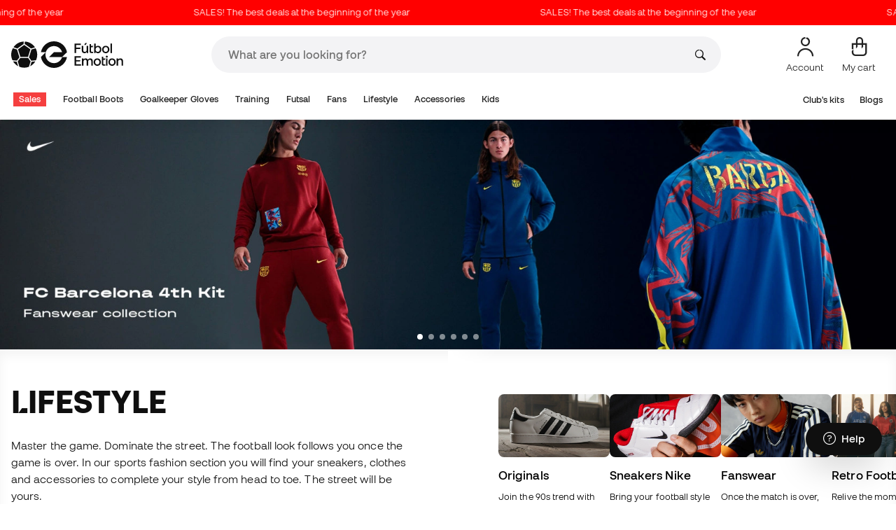

--- FILE ---
content_type: text/html; charset=UTF-8
request_url: https://www.futbolemotion.com/en/lifestyle
body_size: 93933
content:
<!DOCTYPE html>
<html xmlns="http://www.w3.org/1999/xhtml" xml:lang="en" lang="en" data-enviroment="Twig">
    <head>
        <meta name="viewport" content="width=device-width, initial-scale=1.0, maximum-scale=1.0, user-scalable=no" />
        <meta http-equiv="X-UA-Compatible" content="IE=edge; IE=9; IE=8; IE=7;" />
        <meta charset="utf-8" />
                    <title>Lifestyle: Football Fashion for your Daily Life - Fútbol Emotion</title>
        
        <meta name="page-zone" content="Página de categoría (PLP)|PLP" />

                        
                                        <meta property="og:title" content="Lifestyle: Football Fashion for your Daily Life"/>
                                    <meta property="og:description" content="Find the best brands of sportswear, sneakers and accessories. Get your Nike, adidas..."/>
                                    <meta name="description" content="Find the best brands of sportswear, sneakers and accessories. Get your Nike, adidas..."/>
                                    <meta name="keywords" content=""/>
                                    <meta property="og:site_name" content="Fútbol Emotion"/>
                                    <meta property="og:type" content="website"/>
                                    <meta property="og:url" content="https://www.futbolemotion.com/en/lifestyle"/>
                                    <meta name="twitter:site" content="@FutbolEmotionEN"/>
                                    <meta name="twitter:creator" content="@FutbolEmotionEN"/>
                                    <meta name="twitter:card" content="summary"/>
                                    <meta property="twitter:domain" content="www.futbolemotion.com"/>
                                    <meta name="twitter:url" content="https://www.futbolemotion.com/en/lifestyle"/>
                                    <meta name="twitter:image:src" content="https://www.futbolemotion.com/imagesEstructura/logos/twitter-logo.png"/>
                                    <meta name="twitter:title" content="Fútbol Emotion"/>
                                    <meta name="twitter:description" content="Online football store where you can find exclusive collections of football boots, goalkeeper gloves or shin guards as well as information about the current football gear."/>
                                    <meta property="og:image" content="https://www.futbolemotion.com/imagesEstructura/logos/twitter-logo.png"/>
                
        <link rel="alternate" hreflang="de" href="https://www.futbolemotion.com/de/lifestyle" /><link rel="alternate" hreflang="en" href="https://www.futbolemotion.com/en/lifestyle" /><link rel="alternate" hreflang="es" href="https://www.futbolemotion.com/es/lifestyle" /><link rel="alternate" hreflang="fr" href="https://www.futbolemotion.com/fr/lifestyle" /><link rel="alternate" hreflang="en-GB" href="https://www.futbolemotion.com/gb/lifestyle" /><link rel="alternate" hreflang="hr" href="https://hr.futbolemotion.com/hr/lifestyle" /><link rel="alternate" hreflang="es-MX" href="https://www.futbolemotion.com/int-es/lifestyle" /><link rel="alternate" hreflang="it" href="https://www.futbolemotion.it/it/lifestyle" /><link rel="alternate" hreflang="nl" href="https://nl.futbolemotion.com/nl/lifestyle" /><link rel="alternate" hreflang="pl" href="https://pl.futbolemotion.com/pl/lifestyle" /><link rel="alternate" hreflang="pt" href="https://www.futbolemotion.com/pt/lifestyle" /><link rel="canonical" href="https://www.futbolemotion.com/en/lifestyle" />

                <meta name="msvalidate.01" content="872139131FEC8AD52A1805626C5E87B8" />
        <meta name="google-site-verification" content="VAGolncNLrP-tcZNFnViJUQw7bPnOwAWfDSqVaiQfHo" />
        <meta name="p:domain_verify" content="11fee223126c32f0ae77a54bfc7b1ccc"/>

                <meta name="theme-color" content="#0F0F0F" />
                <meta name="msapplication-navbutton-color" content="#0F0F0F" />
                <meta name="apple-mobile-web-app-status-bar-style" content="#0F0F0F" />

        		<meta http-equiv="Expires" content="0">
		<meta http-equiv="Last-Modified" content="0">
		<meta http-equiv="Cache-Control" content="no-cache, mustrevalidate">
		<meta http-equiv="Pragma" content="no-cache">
        		<link href="https://www.google-analytics.com" rel="preconnect" crossorigin>
		<link href="https://www.googletagmanager.com" rel="preconnect" crossorigin>
		<link rel="dns-prefetch" href="https://www.ajax.googleapis.com">
		<link rel="dns-prefetch" href="https://cdn.jsdelivr.net">
		<link rel="dns-prefetch" href="https://assets.empathybroker.com">
		<link rel="dns-prefetch" href="https://bat.bing.com">
		<link rel="preconnect" href="https://fonts.gstatic.com">
		<link rel="dns-prefetch" href="https://js.klarna.com/web-sdk/v1/klarna.js">
		<link rel="dns-prefetch" href="https://static.zdassets.com">
		<link rel="dns-prefetch" href="https://trackcmp.net">
		<link rel="dns-prefetch" href="https://www.facebook.com">
		<link rel="dns-prefetch" href="https://staticxx.facebook.com">
		<link rel="dns-prefetch" href="https://connect.facebook.es">
		<link rel="dns-prefetch" href="https://www.google.es">
		<link rel="dns-prefetch" href="https://www.google.com">
		<link rel="dns-prefetch" href="https://creativecdn.com">
		<link rel="dns-prefetch" href="https://ams.creativecdn.com">
		<link rel="dns-prefetch" href="https://ekr.zdassets.com">
		<link rel="dns-prefetch" href="https://stats.g.doubleclick.net">
		<link rel="dns-prefetch" href="https://simage2.pubmatic.com">
		<link rel="dns-prefetch" href="https://youtube.com">
		<link rel="dns-prefetch" href="https://bh.contextweb.com">
		<link rel="dns-prefetch" href="https://cdn.smooch.io">
		<link rel="dns-prefetch" href="https://maps.googleapis.com">
		<link rel="dns-prefetch" href="https://server.seadform.net">
		<link rel="dns-prefetch" href="https://track.adform.net">
		<link rel="dns-prefetch" href="https://c1.adform.com">
		<link rel="dns-prefetch" href="https://cookie-cdn.cookiepro.com">
		<link rel="dns-prefetch" href="https://widgets.trustedshops.com">
		<link rel="preconnect" href="https://dev.visualwebsiteoptimizer.com" />
                
        <script>
	window.dataLayer = window.dataLayer || [];
	function gtag(){dataLayer.push(arguments);}
	gtag('consent', 'default', { 'ad_storage': 'denied', 'analytics_storage': 'denied', 'ad_user_data': 'denied', 'ad_personalization': 'denied'});
</script>

                <!-- CookiePro Cookies Consent Notice start for futbolemotion.com -->
                <script>
                    var mensajeYouTubeCookie = "To play the YouTube video, you need to accept performance cookies. If you wish, you can set your cookie policy <a href=\"https:\/\/www.futbolemotion.com\/en\/informacioncompra\/politica-cookies\">here<\/a>.";
                </script>
                                    <script src="https://cdn.cookielaw.org/scripttemplates/otSDKStub.js" data-document-language="true" type="text/javascript" async charset="UTF-8" data-domain-script="0198cb66-163e-7f18-a94a-b377e1ccb5cd"></script>
                    <script type="text/javascript">
                        function OptanonWrapper() {

                            let policyElement = document.getElementById("onetrust-policy-text");
                            
                            if (policyElement) {

                                let textoFaldCook = policyElement.innerHTML;
                                
                                if (textoFaldCook !== undefined && textoFaldCook.indexOf("texto-politica-cookie") == -1) {
                                    let rutaweb = "https://www.futbolemotion.com";
                                    let ruta_mercado = "en";
                                    let politicaCookiesText = "Cookie policy";
                                    
                                    let linkHtml = "<a href='" + rutaweb + "/" + ruta_mercado + "/informacioncompra/politica-cookies' " +
                                                "id-attr='texto-politica-cookie' " +
                                                "style='color: #343a40; border: none; outline: none;' " +
                                                "target='_blank'>" + politicaCookiesText + "</a>";
                                    
                                    policyElement.innerHTML = textoFaldCook + linkHtml;
                                }

                            }

                        }
                    </script>
                <!-- CookiePro Cookies Consent Notice end for futbolemotion.com -->
                
<script>
	(function(){
  		const gtmKey = 'GTM-53SMP3';

		/*
			// La función cookiePro devuelve múltiples script tags independientes. 
			// De esta manera, capturamos el output HTML completo de la función cookiePro desde Twig (que incluye múltiples scripts).
			// Lo almacenamos como string.
			// En JS, removemos las etiquetas script del contenido.
			// Creamos nuevos elementos script por cada bloque de JS extraído.
			// Los inyectamos dinámicamente después de cargar GTM con requestIdleCallback.
		*/

		const injectCookiePro = () => {
			const container = document.createElement('div');
			container.innerHTML = "";

			const scripts = container.querySelectorAll('script');
			scripts.forEach(original => {
			const s = document.createElement('script');
			if (original.src) {
				s.src = original.src;
				s.async = original.async;
				s.defer = original.defer;
				if (original.charset) s.charset = original.charset;
				Array.from(original.attributes).forEach(attr => {
				if (!['src', 'async', 'defer', 'charset'].includes(attr.name)) {
					s.setAttribute(attr.name, attr.value);
				}
				});
			} else {
				s.textContent = original.textContent;
			}
			document.head.appendChild(s);
			});
		};

  		const loadGTM = () => {
			(function(w,d,s,l,i){
			w[l]=w[l]||[];
			w[l].push({'gtm.start': new Date().getTime(), event:'gtm.js'});
			const f=d.getElementsByTagName(s)[0];
			const j=d.createElement(s);
			const dl=l!='dataLayer'?'&l='+l:'';
			j.async=true;
			j.src='https://www.googletagmanager.com/gtm.js?id='+i+dl;
			f.parentNode.insertBefore(j,f);
			})(window,document,'script','dataLayer', gtmKey);

			injectCookiePro();
		};

		if ('requestIdleCallback' in window) {
			requestIdleCallback(loadGTM);
		} else {
			setTimeout(loadGTM, 2000);
		}
	})();
</script>
                
                <script>
            const path_atland = 'https://atland.futbolemotion.com';
            const path  = 'https://www.futbolemotion.com';
            const path_files = 'https://www.futbolemotion.com';
            const rutawebficheros = path_files;
            const locale = 'en';
            const path_mkt = 'en';
            const vertical_id = '1';
            const currency = 'EUR';
            const market_code = 'INT';
            const fesessid = 'e3b0c44298fc1c149afbf4c8996fb92427ae41e4649b934ca495991b7852b855';
            const date_now = '2026-01-15 10:38:36';
            const environment = 'production';
            const tiktokConversionsActive = '1';
            const facebookConversionsActive = '1';
            const domain_name = 'futbolemotion';
        </script>

        

<script defer src="https://cdn.jsdelivr.net/npm/@popperjs/core@2.11.5/dist/umd/popper.min.js" integrity="sha384-Xe+8cL9oJa6tN/veChSP7q+mnSPaj5Bcu9mPX5F5xIGE0DVittaqT5lorf0EI7Vk" crossorigin="anonymous"></script>
<script defer src="https://cdn.jsdelivr.net/npm/bootstrap@5.2.0/dist/js/bootstrap.min.js" integrity="sha384-ODmDIVzN+pFdexxHEHFBQH3/9/vQ9uori45z4JjnFsRydbmQbmL5t1tQ0culUzyK" crossorigin="anonymous"></script>
<script defer src="https://cdn.jsdelivr.net/npm/bs5-lightbox@1.8.0/dist/index.bundle.min.js"></script>
        <link rel="preload" fetchpriority="high" href="https://www.futbolemotion.com/css/fonts.css" as="style" onload="this.onload=null;this.rel='stylesheet'">

        <script type="text/javascript">
    var omitirbarracookies = true;
</script> <link href="https://www.futbolemotion.com/csscacheado/css_cacheado_fb90003fdd6f51b9ca2b26cd688382e7_1768208225.css" media="screen" rel="stylesheet" type="text/css" />
<link href="https://www.futbolemotion.com/csscacheado/css_cacheado_819aa4ee0431d8cb8eba3600054d4242_1768208225.css" media="all" rel="stylesheet" type="text/css" /> <script type="text/javascript">
    
    var idiomaJS = "en";    
</script>
<script type="text/javascript">
    
    var mercadoJS = "INT";    
</script>
<script type="text/javascript">
    
    var mercadoCodRutaJS = "en";    
</script>
<script type="text/javascript">
    
    var isApp = 0;    
</script>
<script type="text/javascript" src="https://www.futbolemotion.com/csscacheado/js_cacheado_e7308a68905d05e16b42750f4c1fda28_1768468932.js"></script>

        
        
        <div id="conversions">
	<div data-controller="conversions"
		 data-page-id="1748"
		 data-page-name=" Lifestyle"
		 data-facebook-conversions-active="1"
		 data-tiktok-conversions-active="1"
	>
	</div>
</div>


        
        <script type="text/javascript">
document.addEventListener('DOMContentLoaded', async()=>{
	const { zz_data } = await getCustomerGenericData(null, null, null, 1, null, null);
	const userInfo = await getUserInfo();
	const justLoggedIn = isJustLoggedIn();

	await triggerGTMAuthEvents();

	if (zz_data.zzDataUserEventsEntrypoint) {
		entryPointEvent = fetch(`${path_atland}/ajax/zzdata-user-entrypoint`, {
			method: "POST",
			body: JSON.stringify({...zz_data.zzDataUserEventsEntrypoint}),
			headers: { 'Content-Type': 'application/json' }
		}).catch((error) => {
			console.log(error);
		});
	}

	if (userInfo.is_logged && justLoggedIn === true && zz_data.zZDataUserEventsLogin) {
		loginEvent = fetch(`${path_atland}/ajax/zzdata-user-login`, {
			method: "POST",
			body: JSON.stringify({...zz_data.zZDataUserEventsLogin}),
			headers: { 'Content-Type': 'application/json' }
		}).catch((error) => {
			console.log(error);
		});
	}

}, {once: true})
</script>
        

                

                        <script src="/dist/futbol/runtime.b2699204.js" defer></script><script src="/dist/futbol/109.28a0902b.js" defer></script><script src="/dist/futbol/206.ccd0c71a.js" defer></script><script src="/dist/futbol/285.88da26dc.js" defer></script><script src="/dist/futbol/931.00e6d2c5.js" defer></script><script src="/dist/futbol/484.8ada8c7e.js" defer></script><script src="/dist/futbol/986.d8353518.js" defer></script><script src="/dist/futbol/495.94c6736e.js" defer></script><script src="/dist/futbol/app.5dce41d0.js" defer></script> 
        
    <script type="text/javascript" src="https://www.futbolemotion.com/js/braze_se.js"></script>
    <script src="/dist/futbol/123.427f5501.js" defer></script><script src="/dist/futbol/339.de0f8c45.js" defer></script><script src="/dist/futbol/productListing.54e9bb64.js" defer></script>
        
                        <link rel="stylesheet" href="/dist/futbol/223.3eb399b0.css"><link rel="stylesheet" href="/dist/futbol/app.2043e32c.css">
        
    
            
    </head>
    <body><!--nghm-->
        <noscript><iframe src="https://www.googletagmanager.com/ns.html?id=GTM-53SMP3" height="0" width="0" style="display:none;visibility:hidden"></iframe></noscript>
        
        <header class="site-header"><div id="menu"><script type="text/javascript">
    var idioma = 'en';
    var divisa = 'EUR';
    var tarifa = '1';
    var mercado = 'INT';
    var signoDivisa = '€';
    var signoDivisaPrecede = 0;
    var signoDivisaTieneEspacio = 1;
    var id_vertical = '1';
    var _timeoutBusquedaID;
    var hay_margen_top_buscador = false;
    
    document.addEventListener("DOMContentLoaded", function(){
        if (window.screen.width >= 1024) window.abIsMobile = false; else window.abIsMobile = true;
        var element = document.getElementById('header_app')
        if (!window.abIsMobile) {
            if (element) {
                element.classList.add('visually-hidden');
            }
        } else {
            if (element) {
                element.classList.remove('visually-hidden');
            }
        }
    });
</script>


    <header id="top_header" class="fixed-top bg-white">
        
<style>

.carousel-infinite {
    background: linear-gradient(to right, #ff0000, #ff0000);
}

.text-color-campaign {
    color: #ffffff;
}
    
.infinite-scroll-carousel {
    overflow: hidden;
    white-space: nowrap;
    position: relative;
    width: 100%;
    height: 100%;
    display: flex;
    align-items: center;
}

.infinite-scroll-content {
    display: inline-flex;
    align-items: center;
    animation: scroll-infinite 40s linear infinite;
    will-change: transform;
}

.infinite-scroll-item {
    display: inline-flex;
    align-items: center;
    justify-content: center;
    flex-shrink: 0;
    padding: 0 6em;
    box-sizing: border-box;
    white-space: nowrap;
}

@keyframes scroll-infinite {
    0% {
        transform: translateX(0);
    }
    100% {
        transform: translateX(-50%);
    }
}
</style>

<div id="carouselHeaderAdvices" class="carousel-infinite z-bigger text-center" style="height: 36px; line-height: 36px;">
        <div class="infinite-scroll-carousel">
        <div class="infinite-scroll-content">
                        <div class="infinite-scroll-item">
                <span class="cursor-pointer text-color-campaign d-inline-flex align-items-center"
                                        onclick="llevarAPagina('https://www.futbolemotion.com/en/category/sales');"
                                        title="SALES! The best deals at the beginning of the year">
                                        SALES! The best deals at the beginning of the year                </span>
            </div>
                        <div class="infinite-scroll-item">
                <span class="cursor-pointer text-color-campaign d-inline-flex align-items-center"
                                        onclick="llevarAPagina('https://www.futbolemotion.com/en/category/sales');"
                                        title="SALES! The best deals at the beginning of the year">
                                        SALES! The best deals at the beginning of the year                </span>
            </div>
                        <div class="infinite-scroll-item">
                <span class="cursor-pointer text-color-campaign d-inline-flex align-items-center"
                                        onclick="llevarAPagina('https://www.futbolemotion.com/en/category/sales');"
                                        title="SALES! The best deals at the beginning of the year">
                                        SALES! The best deals at the beginning of the year                </span>
            </div>
                        <div class="infinite-scroll-item">
                <span class="cursor-pointer text-color-campaign d-inline-flex align-items-center"
                                        onclick="llevarAPagina('https://www.futbolemotion.com/en/category/sales');"
                                        title="SALES! The best deals at the beginning of the year">
                                        SALES! The best deals at the beginning of the year                </span>
            </div>
                        <div class="infinite-scroll-item">
                <span class="cursor-pointer text-color-campaign d-inline-flex align-items-center"
                                        onclick="llevarAPagina('https://www.futbolemotion.com/en/category/sales');"
                                        title="SALES! The best deals at the beginning of the year">
                                        SALES! The best deals at the beginning of the year                </span>
            </div>
                        <div class="infinite-scroll-item">
                <span class="cursor-pointer text-color-campaign d-inline-flex align-items-center"
                                        onclick="llevarAPagina('https://www.futbolemotion.com/en/category/sales');"
                                        title="SALES! The best deals at the beginning of the year">
                                        SALES! The best deals at the beginning of the year                </span>
            </div>
                    </div>
    </div>
    </div>        <div class="nav-desktop pt-3 pb-3">
            <div class="container d-flex justify-content-between align-items-center align-middle">

                <button aria-label="Open menu" class="navbar-toggler d-inline-flex d-xl-none me-3" type="button" data-bs-toggle="offcanvas" data-bs-target="#offcanvasMenuDesktop" aria-controls="offcanvasMenuDesktop">
                    <i class="fa-regular fa-bars-sort fa-2xl"></i>
                </button>

                <a class="d-block me-auto" href="https://www.futbolemotion.com/en">
                    <picture>
                        <img id="desktop_main_logo"  id="desktop_main_logo" width="202" height="38" class="me-1 w-auto" src="https://www.futbolemotion.com/imagesEstructura/logos/main-logo.svg" alt="">
                    </picture>
                </a>

                <div id="navbar_buscador" class="navbar-buscador mx-auto">
                    <form autocomplete="off" onsubmit="return false" class="navbar-buscador-form container">
                        <input id="caja_buscador" class="navbar-buscador-input position-relative" type="search" placeholder="What are you looking for?" />
                        <i class="fa-kit fa-search navbar-buscador-submit"></i>
                        <span class="navbar-buscador-close"></span>
                    </form>

                    <div class="navbar-buscador-content">
                        <div id="related_results" class="horizontal-scroll-lg container mb-3"></div>
                        <div id="top_trends" class="container px-4"></div>
                    </div>
                </div>
                <div class="d-flex align-items-start ms-auto menu-usuarios-desktop">
                    
<a id="admin-space"></a>

<?php//Si no esta loggeado//?>
<button id="account-access" data-hill="top-header-access" type="button" class="btn btn-link text-secondary text-center text-decoration-none" onclick="llevarAPagina('KioqKioqKioqKl8tXy1fZW5fLV8tX3VzdWFyaW8=')" title="Go to user area">
    <span class="position-relative">
        <i class="fa-kit fa-se-user-avatar fa-xl"></i>
    </span>
    <small class="mt-2 pt-1 text-secondary lh-1 d-none d-lg-block">Account</small>
</button>

    <button id="cart" aria-label="My cart" data-hill="top-header-checkout" type="button" class="btn btn-link text-secondary text-center text-decoration-none" onclick="location.href='https://www.futbolemotion.com/en/cesta'">
        <span class="position-relative d-block">
            <i class="fa-kit fa-se-shopping-bag fa-xl"></i>
            <span data-cart-number-container class="position-absolute rounded-circle bg-primary text-secondary fw-bold text-center mx-auto my-0 mt-2 d-none" style="top: 8px; left: 0; right: 0; width: 16px; height: 16px; line-height: 1;"><small data-cart-number class="fw-bold" style="font-size: 10px;"></small></span>    
        </span>
        <small class="mt-2 pt-1 text-secondary lh-1 d-none d-lg-block" >My cart</small>
    </button>

<script>
    document.addEventListener('DOMContentLoaded', () => {
        const languageDropdowns = document.querySelectorAll('.dropdown-idiomas');
        const adminSpace = document.querySelector('#admin-space');
        const accountAccess = document.querySelector('#account-access');
        const cartNumber = document.querySelector('#cart [data-cart-number]');
        const cartContainer = document.querySelector('#cart [data-cart-number-container]');
        const user = getUserInfo();
        user.then(user => {
            if(user.is_logged){
                if(user.is_admin){
                    if(languageDropdowns.length > 0) languageDropdowns.forEach(dropdown => dropdown.classList.remove('d-none'));
                    const adminBtn = createAdminBtn();
                    adminSpace.replaceWith(adminBtn);
                }

                if(accountAccess.getAttribute('data-bs-toggle')){
                    accountAccess.removeAttribute('data-bs-toggle');
                }
                if(accountAccess.getAttribute('data-bs-target')){
                    accountAccess.removeAttribute('data-bs-target');
                }
                
                accountAccess.setAttribute('data-hill', 'top-header-account');
                accountAccess.setAttribute('onclick', 'llevarAPagina(\'KioqKioqKioqKl8tXy1fZW5fLV8tX3VzdWFyaW8=\')');

            }else{
                if(!accountAccess.getAttribute('data-bs-toggle')){
                    accountAccess.setAttribute('data-bs-toggle', 'modal');
                }
                if(!accountAccess.getAttribute('data-bs-target')){
                    accountAccess.setAttribute('data-bs-target', '#login_modal');
                }
                if(accountAccess.getAttribute('onclick')){
                    accountAccess.removeAttribute('onclick');
                }
            }
            
            const customer = getCustomerGenericData(1);
            customer.then(({cart}) => {
                const {cart_items_number} = cart;
                if(cartContainer && cart_items_number > 0){
                    cartContainer.classList.remove('d-none');
                    cartNumber.innerText = cart_items_number;
                }
            })

        });
    })
    
    function createAdminBtn(){
        const anchor = document.createElement('a');
        anchor.href = "https://ws.futbolemotion.com/admin/index/index";
        anchor.rel = "nofollow";
        anchor.classList.add('admin-btn', 'btn', 'btn-link', 'text-secondary', 'text-decoration-none');
        anchor.title = "Admin";

        const span = document.createElement('span');
        span.classList.add('position-relative');
        const i = document.createElement('i');
        i.classList.add('fa-regular', 'fa-unlock', 'fa-xl');

        const small = document.createElement('small');
        small.classList.add('mt-2', 'pt-1', 'text-secondary', 'lh-1', 'd-none', 'd-lg-block');
        small.innerText = "Admin";

        anchor.addEventListener('click', (e) => {
            sessionStorage.removeItem('userInfo');
        }); 

        span.appendChild(i);
        anchor.appendChild(span);
        anchor.appendChild(small);
        return anchor;
    }
</script>

                </div>
            </div>
        </div>
        <nav class="navbar navbar-expand-xl pb-xl-1 p-0">
            <div class="container">
                <div class="offcanvas offcanvas-end" tabindex="-1" id="offcanvasMenuDesktop" aria-labelledby="offcanvasMenuDesktopLabel">
                    <div class="offcanvas-header border-bottom">
                        <img height="25" src="https://www.futbolemotion.com/imagesEstructura/logos/main-logo-icon.png" alt="" />
                        <button type="button" class="btn-close btn-close-offcanvas-absolute" data-bs-dismiss="offcanvas" aria-label="Close"></button>
                    </div>
                    <div class="offcanvas-body">
                            <style> .bg-mid-season-sale-futbol { background-color: #f0e097; } .bg-mid-season-sale-basket { background-color: #cf682e; } .bg-mid-season-sale-running { background-color: #f7ea3b; } .bg-cyber-black-friday { color: #40e0d0 !important; }
</style><ul class="navbar-nav navbar-nav-desktop flex-grow-1 pe-xl-3"> <li class="nav-item dropdown"> <a class=" main-option nav-link dropdown-toggle px-2 bg-danger text-white" target="_self" href="https://www.futbolemotion.com/en/category/sales" title="Sales"> Sales </a> <ul class="dropdown-menu w-100 py-0 border-top border-bottom"> <li class="megamenu-content container px-0 d-xl-flex"> <ul class="featured-column col-xl-4"> <li class="mb-2"> <div class="py-2"> <a href="https://www.futbolemotion.com/en/deals" target="_self"> <div class="border-0 rounded-top" style="background: url(https://www.futbolemotion.com/imagesuploads/cromosportadas/movil/rebajas_enero26_375x100_ofertas.webp) center center / cover no-repeat; min-height: 80px;"></div>
<div class="d-flex justify-content-between align-items-start bg-dark text-white p-2 rounded-bottom"> <span class="fw-bold fs-6">Deals</span> <i class="fa-regular fa-arrow-up-right mt-1"></i>
</div> </a> </div> <div class="py-2"> <a href="https://www.futbolemotion.com/en/outlet" target="_self"> <div class="border-0 rounded-top" style="background: url(https://www.futbolemotion.com/imagesuploads/cromosportadas/movil/rebajas_enero26_375x100_outlet.webp) center center / cover no-repeat; min-height: 80px;"></div>
<div class="d-flex justify-content-between align-items-start bg-dark text-white p-2 rounded-bottom"> <span class="fw-bold fs-6">Outlet</span> <i class="fa-regular fa-arrow-up-right mt-1"></i>
</div> </a> </div> </li> </ul> <ul class="col-xl-7"> <li> <a class="nested" target="_self" href="https://www.futbolemotion.com/en/category/sales" title="By Category"> By Category </a> <ul class="sub-menu list-unstyled level-3"> <li> <a class="d-flex align-items-center " target="_self" href="https://www.futbolemotion.com/en/category/football-boots/sales" title="Deals on Football Boots"> <span class="img_categoria_menu op_atr_2067"></span>Deals on Football Boots </a> </li> <li> <a class="d-flex align-items-center " target="_self" href="https://www.futbolemotion.com/en/category/fans/sales" title="Deals on Official Products"> <span class="img_categoria_menu op_atr_2067"></span>Deals on Official Products </a> </li> <li> <a class="d-flex align-items-center " target="_self" href="https://www.futbolemotion.com/en/category/futsal/sales" title="Deals on Futsal Products"> <span class="img_categoria_menu op_atr_2067"></span>Deals on Futsal Products </a> </li> <li> <a class="d-flex align-items-center " target="_self" href="https://www.futbolemotion.com/en/category/lifestyle/sales" title="Deals on Lifestyle Apparel"> <span class="img_categoria_menu op_atr_2067"></span>Deals on Lifestyle Apparel </a> </li> <li> <a class="d-flex align-items-center " target="_self" href="https://www.futbolemotion.com/en/category/goalkeeper-gloves/sales" title="Deals on Goalkeeper Gloves"> <span class="img_categoria_menu op_atr_2067"></span>Deals on Goalkeeper Gloves </a> </li> <li> <a class="d-flex align-items-center " target="_self" href="https://www.futbolemotion.com/en/category/accessories/sales" title="Deals on Football Accessories"> <span class="img_categoria_menu op_atr_2067"></span>Deals on Football Accessories </a> </li> <li> <a class="d-flex align-items-center " target="_self" href="https://www.futbolemotion.com/en/category/training/sales" title="Deals on Training"> <span class="img_categoria_menu op_atr_2067"></span>Deals on Training </a> </li> <li> <span class="d-flex align-items-center cursor-pointer" onclick="javascript:llevarAPagina('KioqKioqKioqKl8tXy1fZW5fLV8tX2NhdGVnb3J5Xy1fLV9raWRzXy1fLV9zYWxlcw==', ); return false;" onauxclick="javascript:llevarAPagina('KioqKioqKioqKl8tXy1fZW5fLV8tX2NhdGVnb3J5Xy1fLV9raWRzXy1fLV9zYWxlcw==', true); return false;"> <span class="img_categoria_menu op_atr_2067"></span>Deals on Kids&#039; Products </span> </li> </ul>
</li> </ul> <ul class="col-xl-7"> <li> <a class="nested" target="_self" href="https://www.futbolemotion.com/en/category/football-boots/sales" title="Top Boots on Sale"> Top Boots on Sale </a> <ul class="sub-menu list-unstyled level-3"> <li> <span class="d-flex align-items-center cursor-pointer" onclick="javascript:llevarAPagina('KioqKioqKioqKl8tXy1fZW5fLV8tX2NhdGVnb3J5Xy1fLV9mb290YmFsbC1ib290c18tXy1fYWRpZGFzLWZvb3RiYWxsLWJvb3RzXy1fLV9zYWxlcw==', ); return false;" onauxclick="javascript:llevarAPagina('KioqKioqKioqKl8tXy1fZW5fLV8tX2NhdGVnb3J5Xy1fLV9mb290YmFsbC1ib290c18tXy1fYWRpZGFzLWZvb3RiYWxsLWJvb3RzXy1fLV9zYWxlcw==', true); return false;"> <span class="img_categoria_menu op_atr_2067"></span>Deals on adidas Football Boots </span> </li> <li> <span class="d-flex align-items-center cursor-pointer" onclick="javascript:llevarAPagina('KioqKioqKioqKl8tXy1fZW5fLV8tX2NhdGVnb3J5Xy1fLV9mb290YmFsbC1ib290c18tXy1fbmlrZS1mb290YmFsbC1ib290c18tXy1fc2FsZXM=', ); return false;" onauxclick="javascript:llevarAPagina('KioqKioqKioqKl8tXy1fZW5fLV8tX2NhdGVnb3J5Xy1fLV9mb290YmFsbC1ib290c18tXy1fbmlrZS1mb290YmFsbC1ib290c18tXy1fc2FsZXM=', true); return false;"> <span class="img_categoria_menu op_atr_2067"></span>Deals on Nike Football Boots </span> </li> <li> <span class="d-flex align-items-center cursor-pointer" onclick="javascript:llevarAPagina('KioqKioqKioqKl8tXy1fZW5fLV8tX2NhdGVnb3J5Xy1fLV9mb290YmFsbC1ib290c18tXy1fcHVtYS1mb290YmFsbC1ib290c18tXy1fc2FsZXM=', ); return false;" onauxclick="javascript:llevarAPagina('KioqKioqKioqKl8tXy1fZW5fLV8tX2NhdGVnb3J5Xy1fLV9mb290YmFsbC1ib290c18tXy1fcHVtYS1mb290YmFsbC1ib290c18tXy1fc2FsZXM=', true); return false;"> <span class="img_categoria_menu op_atr_2067"></span>Deals on Puma Football Boots </span> </li> <li> <span class="d-flex align-items-center cursor-pointer" onclick="javascript:llevarAPagina('KioqKioqKioqKl8tXy1fZW5fLV8tX2NhdGVnb3J5Xy1fLV9mb290YmFsbC1ib290c18tXy1fYmVzdC1zZWxsZXJzLTEwMA==', ); return false;" onauxclick="javascript:llevarAPagina('KioqKioqKioqKl8tXy1fZW5fLV8tX2NhdGVnb3J5Xy1fLV9mb290YmFsbC1ib290c18tXy1fYmVzdC1zZWxsZXJzLTEwMA==', true); return false;"> <span class="img_categoria_menu op_atr_2052"></span>Football Boots Under €100 </span> </li> <li> <span class="d-flex align-items-center cursor-pointer" onclick="javascript:llevarAPagina('KioqKioqKioqKl8tXy1fZW5fLV8tX2NhdGVnb3J5Xy1fLV9mb290YmFsbC1ib290c18tXy1faGlnaC1ncmFkZV8tXy1fc2FsZXM=', ); return false;" onauxclick="javascript:llevarAPagina('KioqKioqKioqKl8tXy1fZW5fLV8tX2NhdGVnb3J5Xy1fLV9mb290YmFsbC1ib290c18tXy1faGlnaC1ncmFkZV8tXy1fc2FsZXM=', true); return false;"> <span class="img_categoria_menu op_atr_2067"></span>Deals on Professional Boots </span> </li> <li> <span class="d-flex align-items-center cursor-pointer" onclick="javascript:llevarAPagina('KioqKioqKioqKl8tXy1fZW5fLV8tX2NhdGVnb3J5Xy1fLV9mb290YmFsbC1ib290c18tXy1fZmctZmlybS1ncm91bmRfLV8tX3NhbGVz', ); return false;" onauxclick="javascript:llevarAPagina('KioqKioqKioqKl8tXy1fZW5fLV8tX2NhdGVnb3J5Xy1fLV9mb290YmFsbC1ib290c18tXy1fZmctZmlybS1ncm91bmRfLV8tX3NhbGVz', true); return false;"> <span class="img_categoria_menu op_atr_2067"></span>Deals on Football boots for natural grass </span> </li> <li> <span class="d-flex align-items-center cursor-pointer" onclick="javascript:llevarAPagina('KioqKioqKioqKl8tXy1fZW5fLV8tX2NhdGVnb3J5Xy1fLV9mb290YmFsbC1ib290c18tXy1fa2lkc18tXy1fc2FsZXM=', ); return false;" onauxclick="javascript:llevarAPagina('KioqKioqKioqKl8tXy1fZW5fLV8tX2NhdGVnb3J5Xy1fLV9mb290YmFsbC1ib290c18tXy1fa2lkc18tXy1fc2FsZXM=', true); return false;"> <span class="img_categoria_menu op_atr_2067"></span>Deals on Kids&#039; Football Boots </span> </li> <li> <span class="d-flex align-items-center cursor-pointer" onclick="javascript:llevarAPagina('KioqKioqKioqKl8tXy1fZW5fLV8tX2NhdGVnb3J5Xy1fLV9mdXRzYWxfLV8tX2tpZHNfLV8tX3NhbGVz', ); return false;" onauxclick="javascript:llevarAPagina('KioqKioqKioqKl8tXy1fZW5fLV8tX2NhdGVnb3J5Xy1fLV9mdXRzYWxfLV8tX2tpZHNfLV8tX3NhbGVz', true); return false;"> <span class="img_categoria_menu op_atr_2067"></span>Deals on Kids&#039; Futsal Products </span> </li> </ul>
</li> </ul> <ul class="col-xl-6"> <li> <span class="nested"> <i class=""></i> Best Deals</span> <ul class="sub-menu list-unstyled level-3"> <li> <span class="d-flex align-items-center cursor-pointer" onclick="javascript:llevarAPagina('KioqKioqKioqKl8tXy1fZW5fLV8tX2NhdGVnb3J5Xy1fLV9mYW5zXy1fLV9yZWFsLW1hZHJpZF8tXy1fc2FsZXM=', ); return false;" onauxclick="javascript:llevarAPagina('KioqKioqKioqKl8tXy1fZW5fLV8tX2NhdGVnb3J5Xy1fLV9mYW5zXy1fLV9yZWFsLW1hZHJpZF8tXy1fc2FsZXM=', true); return false;"> <span class="img_categoria_menu op_atr_2067"></span>Deals on Real Madrid Jerseys </span> </li> <li> <a class="d-flex align-items-center " target="_self" href="https://www.futbolemotion.com/en/category/fans/juventus-fc/sales-fe" title="Deals on Juventus Jerseys"> <span class="img_categoria_menu op_atr_2067"></span>Deals on Juventus Jerseys </a> </li> <li> <a class="d-flex align-items-center " target="_self" href="https://www.futbolemotion.com/en/category/fans/paris-saint-germain-fc/sales-fe" title="Deals on PSG Jerseys"> <span class="img_categoria_menu op_atr_2067"></span>Deals on PSG Jerseys </a> </li> <li> <a class="d-flex align-items-center " target="_self" href="https://www.futbolemotion.com/en/category/lifestyle/sneakers/sales" title="Deals on Sneakers"> <span class="img_categoria_menu op_atr_2067"></span>Deals on Sneakers </a> </li> <li> <span class="d-flex align-items-center cursor-pointer" onclick="javascript:llevarAPagina('KioqKioqKioqKl8tXy1fZW5fLV8tX2NhdGVnb3J5Xy1fLV9nb2Fsa2VlcGVyLWdsb3Zlc18tXy1fc3AtZ29hbGtlZXBlci1nbG92ZXNfLV8tX3NhbGVz', ); return false;" onauxclick="javascript:llevarAPagina('KioqKioqKioqKl8tXy1fZW5fLV8tX2NhdGVnb3J5Xy1fLV9nb2Fsa2VlcGVyLWdsb3Zlc18tXy1fc3AtZ29hbGtlZXBlci1nbG92ZXNfLV8tX3NhbGVz', true); return false;"> <span class="img_categoria_menu op_atr_2067"></span>Deals on SP Gloves </span> </li> <li> <a class="d-flex align-items-center " target="_self" href="https://www.futbolemotion.com/en/category/accessories/footballs/sales" title="Deals on Footballs"> <span class="img_categoria_menu op_atr_2067"></span>Deals on Footballs </a> </li> <li> <span class="d-flex align-items-center cursor-pointer" onclick="javascript:llevarAPagina('KioqKioqKioqKl8tXy1fZW5fLV8tX2NhdGVnb3J5Xy1fLV9hY2Nlc3Nvcmllc18tXy1fcHJvdGVjdGlvbnNfLV8tX2Zvb3RiYWxsLXNoaW5wYWRzXy1fLV9zYWxlcw==', ); return false;" onauxclick="javascript:llevarAPagina('KioqKioqKioqKl8tXy1fZW5fLV8tX2NhdGVnb3J5Xy1fLV9hY2Nlc3Nvcmllc18tXy1fcHJvdGVjdGlvbnNfLV8tX2Zvb3RiYWxsLXNoaW5wYWRzXy1fLV9zYWxlcw==', true); return false;"> <span class="img_categoria_menu op_atr_2067"></span>Deals on Shin Guards </span> </li> <li> <span class="d-flex align-items-center cursor-pointer" onclick="javascript:llevarAPagina('KioqKioqKioqKl8tXy1fZW5fLV8tX2NhdGVnb3J5Xy1fLV90cmFpbmluZy1hcHBhcmVsXy1fLV93b21lbl8tXy1fc2FsZXM=', ); return false;" onauxclick="javascript:llevarAPagina('KioqKioqKioqKl8tXy1fZW5fLV8tX2NhdGVnb3J5Xy1fLV90cmFpbmluZy1hcHBhcmVsXy1fLV93b21lbl8tXy1fc2FsZXM=', true); return false;"> <span class="img_categoria_menu op_atr_2067"></span>Deals on Women&#039;s Training Apparel </span> </li> </ul>
</li> </ul> </li> </ul> </li> <li class="nav-item dropdown"> <a class=" main-option nav-link dropdown-toggle" target="_self" href="https://www.futbolemotion.com/en/football-boots" title="Football Boots"> Football Boots </a> <ul class="dropdown-menu w-100 py-0 border-top border-bottom"> <li class="megamenu-sizes border-bottom bg-light py-2"> <div class="container d-xl-flex align-items-center"> <div class="fixed-size fw-bold pe-3 mt-2 mb-3 mt-xl-0 mb-xl-0"> <a class="" target="_self" href="https://www.futbolemotion.com/en/football-boots" title="All Football Boots"> All Football Boots </a> </div> <div class="swiper-container sizes-list px-4 position-relative w-100"> <div class="swiper-wrapper"> <div class="swiper-slide"> <span class=" cursor-pointer" onclick="javascript:llevarAPagina('KioqKioqKioqKl8tXy1fZW5fLV8tX3NlY2Npb25jYXRfLV8tXzU5Xy1fLV9ib3Rhcy1kZS1mdXRib2xfLV8tX2lkdGFsbGFfLV8tXzEx', ); return false;" onauxclick="javascript:llevarAPagina('KioqKioqKioqKl8tXy1fZW5fLV8tX3NlY2Npb25jYXRfLV8tXzU5Xy1fLV9ib3Rhcy1kZS1mdXRib2xfLV8tX2lkdGFsbGFfLV8tXzEx', true); return false;"> 26 EU </span> </div> <div class="swiper-slide"> <span class=" cursor-pointer" onclick="javascript:llevarAPagina('KioqKioqKioqKl8tXy1fZW5fLV8tX3NlY2Npb25jYXRfLV8tXzU5Xy1fLV9ib3Rhcy1kZS1mdXRib2xfLV8tX2lkdGFsbGFfLV8tXzEy', ); return false;" onauxclick="javascript:llevarAPagina('KioqKioqKioqKl8tXy1fZW5fLV8tX3NlY2Npb25jYXRfLV8tXzU5Xy1fLV9ib3Rhcy1kZS1mdXRib2xfLV8tX2lkdGFsbGFfLV8tXzEy', true); return false;"> 27 EU </span> </div> <div class="swiper-slide"> <span class=" cursor-pointer" onclick="javascript:llevarAPagina('KioqKioqKioqKl8tXy1fZW5fLV8tX3NlY2Npb25jYXRfLV8tXzU5Xy1fLV9ib3Rhcy1kZS1mdXRib2xfLV8tX2lkdGFsbGFfLV8tXzEz', ); return false;" onauxclick="javascript:llevarAPagina('KioqKioqKioqKl8tXy1fZW5fLV8tX3NlY2Npb25jYXRfLV8tXzU5Xy1fLV9ib3Rhcy1kZS1mdXRib2xfLV8tX2lkdGFsbGFfLV8tXzEz', true); return false;"> 28 EU </span> </div> <div class="swiper-slide"> <span class=" cursor-pointer" onclick="javascript:llevarAPagina('KioqKioqKioqKl8tXy1fZW5fLV8tX3NlY2Npb25jYXRfLV8tXzU5Xy1fLV9ib3Rhcy1kZS1mdXRib2xfLV8tX2lkdGFsbGFfLV8tXzE0', ); return false;" onauxclick="javascript:llevarAPagina('KioqKioqKioqKl8tXy1fZW5fLV8tX3NlY2Npb25jYXRfLV8tXzU5Xy1fLV9ib3Rhcy1kZS1mdXRib2xfLV8tX2lkdGFsbGFfLV8tXzE0', true); return false;"> 29 EU </span> </div> <div class="swiper-slide"> <span class=" cursor-pointer" onclick="javascript:llevarAPagina('KioqKioqKioqKl8tXy1fZW5fLV8tX3NlY2Npb25jYXRfLV8tXzU5Xy1fLV9ib3Rhcy1kZS1mdXRib2xfLV8tX2lkdGFsbGFfLV8tXzE1', ); return false;" onauxclick="javascript:llevarAPagina('KioqKioqKioqKl8tXy1fZW5fLV8tX3NlY2Npb25jYXRfLV8tXzU5Xy1fLV9ib3Rhcy1kZS1mdXRib2xfLV8tX2lkdGFsbGFfLV8tXzE1', true); return false;"> 30 EU </span> </div> <div class="swiper-slide"> <span class=" cursor-pointer" onclick="javascript:llevarAPagina('KioqKioqKioqKl8tXy1fZW5fLV8tX3NlY2Npb25jYXRfLV8tXzU5Xy1fLV9ib3Rhcy1kZS1mdXRib2xfLV8tX2lkdGFsbGFfLV8tXzE2', ); return false;" onauxclick="javascript:llevarAPagina('KioqKioqKioqKl8tXy1fZW5fLV8tX3NlY2Npb25jYXRfLV8tXzU5Xy1fLV9ib3Rhcy1kZS1mdXRib2xfLV8tX2lkdGFsbGFfLV8tXzE2', true); return false;"> 31 EU </span> </div> <div class="swiper-slide"> <span class=" cursor-pointer" onclick="javascript:llevarAPagina('KioqKioqKioqKl8tXy1fZW5fLV8tX3NlY2Npb25jYXRfLV8tXzU5Xy1fLV9ib3Rhcy1kZS1mdXRib2xfLV8tX2lkdGFsbGFfLV8tXzE3', ); return false;" onauxclick="javascript:llevarAPagina('KioqKioqKioqKl8tXy1fZW5fLV8tX3NlY2Npb25jYXRfLV8tXzU5Xy1fLV9ib3Rhcy1kZS1mdXRib2xfLV8tX2lkdGFsbGFfLV8tXzE3', true); return false;"> 32 EU </span> </div> <div class="swiper-slide"> <span class=" cursor-pointer" onclick="javascript:llevarAPagina('KioqKioqKioqKl8tXy1fZW5fLV8tX3NlY2Npb25jYXRfLV8tXzU5Xy1fLV9ib3Rhcy1kZS1mdXRib2xfLV8tX2lkdGFsbGFfLV8tXzE4', ); return false;" onauxclick="javascript:llevarAPagina('KioqKioqKioqKl8tXy1fZW5fLV8tX3NlY2Npb25jYXRfLV8tXzU5Xy1fLV9ib3Rhcy1kZS1mdXRib2xfLV8tX2lkdGFsbGFfLV8tXzE4', true); return false;"> 33 EU </span> </div> <div class="swiper-slide"> <span class=" cursor-pointer" onclick="javascript:llevarAPagina('KioqKioqKioqKl8tXy1fZW5fLV8tX3NlY2Npb25jYXRfLV8tXzU5Xy1fLV9ib3Rhcy1kZS1mdXRib2xfLV8tX2lkdGFsbGFfLV8tXzE5', ); return false;" onauxclick="javascript:llevarAPagina('KioqKioqKioqKl8tXy1fZW5fLV8tX3NlY2Npb25jYXRfLV8tXzU5Xy1fLV9ib3Rhcy1kZS1mdXRib2xfLV8tX2lkdGFsbGFfLV8tXzE5', true); return false;"> 34 EU </span> </div> <div class="swiper-slide"> <span class=" cursor-pointer" onclick="javascript:llevarAPagina('KioqKioqKioqKl8tXy1fZW5fLV8tX3NlY2Npb25jYXRfLV8tXzU5Xy1fLV9ib3Rhcy1kZS1mdXRib2xfLV8tX2lkdGFsbGFfLV8tXzIw', ); return false;" onauxclick="javascript:llevarAPagina('KioqKioqKioqKl8tXy1fZW5fLV8tX3NlY2Npb25jYXRfLV8tXzU5Xy1fLV9ib3Rhcy1kZS1mdXRib2xfLV8tX2lkdGFsbGFfLV8tXzIw', true); return false;"> 35 EU </span> </div> <div class="swiper-slide"> <span class=" cursor-pointer" onclick="javascript:llevarAPagina('KioqKioqKioqKl8tXy1fZW5fLV8tX3NlY2Npb25jYXRfLV8tXzU5Xy1fLV9ib3Rhcy1kZS1mdXRib2xfLV8tX2lkdGFsbGFfLV8tXzIx', ); return false;" onauxclick="javascript:llevarAPagina('KioqKioqKioqKl8tXy1fZW5fLV8tX3NlY2Npb25jYXRfLV8tXzU5Xy1fLV9ib3Rhcy1kZS1mdXRib2xfLV8tX2lkdGFsbGFfLV8tXzIx', true); return false;"> 36 EU </span> </div> <div class="swiper-slide"> <span class=" cursor-pointer" onclick="javascript:llevarAPagina('KioqKioqKioqKl8tXy1fZW5fLV8tX3NlY2Npb25jYXRfLV8tXzU5Xy1fLV9ib3Rhcy1kZS1mdXRib2xfLV8tX2lkdGFsbGFfLV8tXzIy', ); return false;" onauxclick="javascript:llevarAPagina('KioqKioqKioqKl8tXy1fZW5fLV8tX3NlY2Npb25jYXRfLV8tXzU5Xy1fLV9ib3Rhcy1kZS1mdXRib2xfLV8tX2lkdGFsbGFfLV8tXzIy', true); return false;"> 37 EU </span> </div> <div class="swiper-slide"> <span class=" cursor-pointer" onclick="javascript:llevarAPagina('KioqKioqKioqKl8tXy1fZW5fLV8tX3NlY2Npb25jYXRfLV8tXzU5Xy1fLV9ib3Rhcy1kZS1mdXRib2xfLV8tX2lkdGFsbGFfLV8tXzIz', ); return false;" onauxclick="javascript:llevarAPagina('KioqKioqKioqKl8tXy1fZW5fLV8tX3NlY2Npb25jYXRfLV8tXzU5Xy1fLV9ib3Rhcy1kZS1mdXRib2xfLV8tX2lkdGFsbGFfLV8tXzIz', true); return false;"> 38 EU </span> </div> <div class="swiper-slide"> <span class=" cursor-pointer" onclick="javascript:llevarAPagina('KioqKioqKioqKl8tXy1fZW5fLV8tX3NlY2Npb25jYXRfLV8tXzU5Xy1fLV9ib3Rhcy1kZS1mdXRib2xfLV8tX2lkdGFsbGFfLV8tXzI0', ); return false;" onauxclick="javascript:llevarAPagina('KioqKioqKioqKl8tXy1fZW5fLV8tX3NlY2Npb25jYXRfLV8tXzU5Xy1fLV9ib3Rhcy1kZS1mdXRib2xfLV8tX2lkdGFsbGFfLV8tXzI0', true); return false;"> 39 EU </span> </div> <div class="swiper-slide"> <span class=" cursor-pointer" onclick="javascript:llevarAPagina('KioqKioqKioqKl8tXy1fZW5fLV8tX3NlY2Npb25jYXRfLV8tXzU5Xy1fLV9ib3Rhcy1kZS1mdXRib2xfLV8tX2lkdGFsbGFfLV8tXzI1', ); return false;" onauxclick="javascript:llevarAPagina('KioqKioqKioqKl8tXy1fZW5fLV8tX3NlY2Npb25jYXRfLV8tXzU5Xy1fLV9ib3Rhcy1kZS1mdXRib2xfLV8tX2lkdGFsbGFfLV8tXzI1', true); return false;"> 40 EU </span> </div> <div class="swiper-slide"> <span class=" cursor-pointer" onclick="javascript:llevarAPagina('KioqKioqKioqKl8tXy1fZW5fLV8tX3NlY2Npb25jYXRfLV8tXzU5Xy1fLV9ib3Rhcy1kZS1mdXRib2xfLV8tX2lkdGFsbGFfLV8tXzI2', ); return false;" onauxclick="javascript:llevarAPagina('KioqKioqKioqKl8tXy1fZW5fLV8tX3NlY2Npb25jYXRfLV8tXzU5Xy1fLV9ib3Rhcy1kZS1mdXRib2xfLV8tX2lkdGFsbGFfLV8tXzI2', true); return false;"> 41 EU </span> </div> <div class="swiper-slide"> <span class=" cursor-pointer" onclick="javascript:llevarAPagina('KioqKioqKioqKl8tXy1fZW5fLV8tX3NlY2Npb25jYXRfLV8tXzU5Xy1fLV9ib3Rhcy1kZS1mdXRib2xfLV8tX2lkdGFsbGFfLV8tXzI3', ); return false;" onauxclick="javascript:llevarAPagina('KioqKioqKioqKl8tXy1fZW5fLV8tX3NlY2Npb25jYXRfLV8tXzU5Xy1fLV9ib3Rhcy1kZS1mdXRib2xfLV8tX2lkdGFsbGFfLV8tXzI3', true); return false;"> 42 EU </span> </div> <div class="swiper-slide"> <span class=" cursor-pointer" onclick="javascript:llevarAPagina('KioqKioqKioqKl8tXy1fZW5fLV8tX3NlY2Npb25jYXRfLV8tXzU5Xy1fLV9ib3Rhcy1kZS1mdXRib2xfLV8tX2lkdGFsbGFfLV8tXzI4', ); return false;" onauxclick="javascript:llevarAPagina('KioqKioqKioqKl8tXy1fZW5fLV8tX3NlY2Npb25jYXRfLV8tXzU5Xy1fLV9ib3Rhcy1kZS1mdXRib2xfLV8tX2lkdGFsbGFfLV8tXzI4', true); return false;"> 43 EU </span> </div> <div class="swiper-slide"> <span class=" cursor-pointer" onclick="javascript:llevarAPagina('KioqKioqKioqKl8tXy1fZW5fLV8tX3NlY2Npb25jYXRfLV8tXzU5Xy1fLV9ib3Rhcy1kZS1mdXRib2xfLV8tX2lkdGFsbGFfLV8tXzI5', ); return false;" onauxclick="javascript:llevarAPagina('KioqKioqKioqKl8tXy1fZW5fLV8tX3NlY2Npb25jYXRfLV8tXzU5Xy1fLV9ib3Rhcy1kZS1mdXRib2xfLV8tX2lkdGFsbGFfLV8tXzI5', true); return false;"> 44 EU </span> </div> <div class="swiper-slide"> <span class=" cursor-pointer" onclick="javascript:llevarAPagina('KioqKioqKioqKl8tXy1fZW5fLV8tX3NlY2Npb25jYXRfLV8tXzU5Xy1fLV9ib3Rhcy1kZS1mdXRib2xfLV8tX2lkdGFsbGFfLV8tXzMw', ); return false;" onauxclick="javascript:llevarAPagina('KioqKioqKioqKl8tXy1fZW5fLV8tX3NlY2Npb25jYXRfLV8tXzU5Xy1fLV9ib3Rhcy1kZS1mdXRib2xfLV8tX2lkdGFsbGFfLV8tXzMw', true); return false;"> 45 EU </span> </div> <div class="swiper-slide"> <span class=" cursor-pointer" onclick="javascript:llevarAPagina('KioqKioqKioqKl8tXy1fZW5fLV8tX3NlY2Npb25jYXRfLV8tXzU5Xy1fLV9ib3Rhcy1kZS1mdXRib2xfLV8tX2lkdGFsbGFfLV8tXzMx', ); return false;" onauxclick="javascript:llevarAPagina('KioqKioqKioqKl8tXy1fZW5fLV8tX3NlY2Npb25jYXRfLV8tXzU5Xy1fLV9ib3Rhcy1kZS1mdXRib2xfLV8tX2lkdGFsbGFfLV8tXzMx', true); return false;"> 46 EU </span> </div> <div class="swiper-slide"> <span class=" cursor-pointer" onclick="javascript:llevarAPagina('KioqKioqKioqKl8tXy1fZW5fLV8tX3NlY2Npb25jYXRfLV8tXzU5Xy1fLV9ib3Rhcy1kZS1mdXRib2xfLV8tX2lkdGFsbGFfLV8tXzMy', ); return false;" onauxclick="javascript:llevarAPagina('KioqKioqKioqKl8tXy1fZW5fLV8tX3NlY2Npb25jYXRfLV8tXzU5Xy1fLV9ib3Rhcy1kZS1mdXRib2xfLV8tX2lkdGFsbGFfLV8tXzMy', true); return false;"> 47 EU </span> </div> <div class="swiper-slide"> <span class=" cursor-pointer" onclick="javascript:llevarAPagina('KioqKioqKioqKl8tXy1fZW5fLV8tX3NlY2Npb25jYXRfLV8tXzU5Xy1fLV9ib3Rhcy1kZS1mdXRib2xfLV8tX2lkdGFsbGFfLV8tXzMz', ); return false;" onauxclick="javascript:llevarAPagina('KioqKioqKioqKl8tXy1fZW5fLV8tX3NlY2Npb25jYXRfLV8tXzU5Xy1fLV9ib3Rhcy1kZS1mdXRib2xfLV8tX2lkdGFsbGFfLV8tXzMz', true); return false;"> 48 EU </span> </div> <div class="swiper-slide"> <span class=" cursor-pointer" onclick="javascript:llevarAPagina('KioqKioqKioqKl8tXy1fZW5fLV8tX3NlY2Npb25jYXRfLV8tXzU5Xy1fLV9ib3Rhcy1kZS1mdXRib2xfLV8tX2lkdGFsbGFfLV8tXzM0', ); return false;" onauxclick="javascript:llevarAPagina('KioqKioqKioqKl8tXy1fZW5fLV8tX3NlY2Npb25jYXRfLV8tXzU5Xy1fLV9ib3Rhcy1kZS1mdXRib2xfLV8tX2lkdGFsbGFfLV8tXzM0', true); return false;"> 49 EU </span> </div> </div> <div class="swiper-button-prev text-dark bg-light start-0"></div> <div class="swiper-button-next text-dark bg-light end-0"></div> </div> </div> </li> <li class="megamenu-content container px-0 d-xl-flex"> <ul class="featured-column col-xl-4"> <li class="mb-2"> <div class="py-2"> <a href="https://www.futbolemotion.com/en/category/born-for-goals-adidas-pack" target="_self"> <div class="border-0 rounded-top" style="background: url(https://www.futbolemotion.com/imagesuploads/cromosportadas/movil/adidas_Q12026_375x100.webp) center center / cover no-repeat; min-height: 80px;"></div>
<div class="d-flex justify-content-between align-items-start bg-dark text-white p-2 rounded-bottom"> <span class="fw-bold fs-6">adidas Born for Goals</span> <i class="fa-regular fa-arrow-up-right mt-1"></i>
</div> </a> </div> <div class="py-2"> <div class="enlaceJavascript cursor-pointer" onclick="javascript:llevarAPagina('KioqKioqKioqKl8tXy1fZW5fLV8tX2NhdGVnb3J5Xy1fLV9uaWtlLWF0dGFjay1wYWNr', )"> <div class="border-0 rounded-top" style="background: url(https://www.futbolemotion.com/imagesuploads/cromosportadas/movil/nike_attack25_375x100.webp) center center / cover no-repeat; min-height: 80px;"></div>
<div class="d-flex justify-content-between align-items-start bg-dark text-white p-2 rounded-bottom"> <span class="fw-bold fs-6">Nike Attack Pack</span> <i class="fa-regular fa-arrow-up-right mt-1"></i>
</div> </div> </div> <div class="py-2"> <div class="enlaceJavascript cursor-pointer" onclick="javascript:llevarAPagina('KioqKioqKioqKl8tXy1fZW5fLV8tX2NhdGVnb3J5Xy1fLV9wdW1hLXVubGVhc2hlZC1wYWNr', )"> <div class="border-0 rounded-top" style="background: url(https://www.futbolemotion.com/imagesuploads/cromosportadas/movil/puma_unleashed25_375x100.webp) center center / cover no-repeat; min-height: 80px;"></div>
<div class="d-flex justify-content-between align-items-start bg-dark text-white p-2 rounded-bottom"> <span class="fw-bold fs-6">Puma Unleashed </span> <i class="fa-regular fa-arrow-up-right mt-1"></i>
</div> </div> </div> </li> <li> <a class="text-danger" target="_self" href="https://www.futbolemotion.com/en/deals/football-boots" title="Deals on Football Boots"> <i class="fa-regular fa-tag"></i> Deals on Football Boots </a> </li> <li> <a class="" target="_self" href="https://www.futbolemotion.com/en/category/football-boots-for-kids" title="Kids Football Boots"> Kids Football Boots </a> </li> <li> <span class=" cursor-pointer" onclick="javascript:llevarAPagina('KioqKioqKioqKl8tXy1fZW5fLV8tX2NhdGVnb3J5Xy1fLV9saW1pdGVkLWVkaXRpb24=', ); return false;" onauxclick="javascript:llevarAPagina('KioqKioqKioqKl8tXy1fZW5fLV8tX2NhdGVnb3J5Xy1fLV9saW1pdGVkLWVkaXRpb24=', true); return false;"> Limited Edition </span> </li> <li> <a class="" target="_self" href="https://www.futbolemotion.com/en/recommender/football-boots" title="Football Boots Finder"> Football Boots Finder </a> </li> </ul> <ul class="col-xl-8 double-col"> <li> <a class="nested" target="_self" href="https://www.futbolemotion.com/en/category/soccer-boots/adidas" title="adidas Football Boots"> adidas Football Boots </a> <ul class="sub-menu list-unstyled level-3"> <li> <a class="d-flex align-items-center " target="_self" href="https://www.futbolemotion.com/en/category/soccer-boots/adidas/predator-line-power" title="adidas Predator"> <span class="img_categoria_menu cat_76"></span>adidas Predator </a> </li> <li> <a class="d-flex align-items-center " target="_self" href="https://www.futbolemotion.com/en/category/soccer-boots/adidas/f50-line-speed" title="adidas F50"> <span class="img_categoria_menu cat_75"></span>adidas F50 </a> </li> <li> <a class="d-flex align-items-center " target="_self" href="https://www.futbolemotion.com/en/category/football-boots/adidas/copa-line" title="adidas Copa"> <span class="img_categoria_menu cat_90479"></span>adidas Copa </a> </li> <li> <a class="d-flex align-items-center " target="_self" href="https://www.futbolemotion.com/en/category/soccer-boots/adidas/world-cup-line-classic" title="adidas Classics"> <span class="img_categoria_menu cat_169"></span>adidas Classics </a> </li> </ul>
</li> <li> <a class="nested" target="_self" href="https://www.futbolemotion.com/en/category/soccer-boots/nike" title="Nike Football Boots"> Nike Football Boots </a> <ul class="sub-menu list-unstyled level-3"> <li> <a class="d-flex align-items-center " target="_self" href="https://www.futbolemotion.com/en/category/soccer-boots/nike/mercurial-line-speed" title="Nike Mercurial"> <span class="img_categoria_menu cat_71"></span>Nike Mercurial </a> </li> <li> <a class="d-flex align-items-center " target="_self" href="https://www.futbolemotion.com/en/category/football-boots/brand/nike-football-boots/nike-phantom-gt" title="Nike Phantom"> <span class="img_categoria_menu cat_91156"></span>Nike Phantom </a> </li> <li> <a class="d-flex align-items-center " target="_self" href="https://www.futbolemotion.com/en/category/soccer-boots/nike/tiempo-line-classic" title="Nike Tiempo"> <span class="img_categoria_menu cat_73"></span>Nike Tiempo </a> </li> </ul>
</li> <li> <a class="nested" target="_self" href="https://www.futbolemotion.com/en/category/soccer-boots/puma" title="Puma Football Boots"> Puma Football Boots </a> <ul class="sub-menu list-unstyled level-3"> <li> <a class="d-flex align-items-center " target="_self" href="https://www.futbolemotion.com/en/category/football-boots/brand/puma/future-line" title="Puma Future"> <span class="img_categoria_menu cat_90667"></span>Puma Future </a> </li> <li> <a class="d-flex align-items-center " target="_self" href="https://www.futbolemotion.com/en/category/football-boots/brand/puma-boots/ultra-line" title="Puma Ultra"> <span class="img_categoria_menu cat_91183"></span>Puma Ultra </a> </li> <li> <a class="d-flex align-items-center " target="_self" href="https://www.futbolemotion.com/en/category/soccer-boots/puma/king-line" title="Puma King"> <span class="img_categoria_menu cat_94"></span>Puma King </a> </li> <li> <a class="d-flex align-items-center " target="_self" href="https://www.futbolemotion.com/en/category/football-boots/puma-football-boots/puma-vitoria" title="Puma Vitoria"> <span class="img_categoria_menu cat_92594"></span>Puma Vitoria </a> </li> </ul>
</li> </ul> <ul class="col-xl-4"> <li> <a class="nested" target="_self" href="https://www.futbolemotion.com/en/football-boots" title="Rest of brands"> Rest of brands </a> <ul class="sub-menu list-unstyled level-3"> <li> <a class="d-flex align-items-center " target="_self" href="https://www.futbolemotion.com/en/category/soccer-boots/joma" title="Joma Football Boots"> <span class="img_categoria_menu cat_475"></span>Joma Football Boots </a> </li> <li> <a class="d-flex align-items-center " target="_self" href="https://www.futbolemotion.com/en/category/soccer-boots/mizuno" title="Mizuno Football Boots"> <span class="img_categoria_menu cat_79"></span>Mizuno Football Boots </a> </li> <li> <a class="d-flex align-items-center " target="_self" href="https://www.futbolemotion.com/en/category/soccer-boots/munich" title="Munich Football Boots"> <span class="img_categoria_menu cat_90069"></span>Munich Football Boots </a> </li> <li> <a class="d-flex align-items-center " target="_self" href="https://www.futbolemotion.com/en/category/football-boots/skechers-football-boots" title="Skechers Football Boots"> <span class="img_categoria_menu cat_91919"></span>Skechers Football Boots </a> </li> <li> <a class="d-flex align-items-center " target="_self" href="https://www.futbolemotion.com/en/category/football-boots/new-balance" title="New Balance Football Boots"> <span class="img_categoria_menu cat_90329"></span>New Balance Football Boots </a> </li> <li> <a class="d-flex align-items-center " target="_self" href="https://www.futbolemotion.com/en/category/football-boots/pantofola-doro" title="Pantofola d´Oro Football Boots"> <span class="img_categoria_menu cat_389"></span>Pantofola d´Oro Football Boots </a> </li> <li> <a class="d-flex align-items-center " target="_self" href="https://www.futbolemotion.com/en/category/soccer-boots/under-armour" title="Under Armour Football Boots"> <span class="img_categoria_menu cat_78"></span>Under Armour Football Boots </a> </li> <li> <a class="d-flex align-items-center " target="_self" href="https://www.futbolemotion.com/en/category/soccer-boots/lotto" title="Lotto Football Boots"> <span class="img_categoria_menu cat_239"></span>Lotto Football Boots </a> </li> <li> <a class="d-flex align-items-center " target="_self" href="https://www.futbolemotion.com/en/category/soccer-boots/diadora" title="Diadora Football Boots"> <span class="img_categoria_menu cat_80"></span>Diadora Football Boots </a> </li> </ul>
</li> </ul> <ul class="col-xl-4"> <li> <span class="nested"> <i class=""></i> Type of Outsole</span> <ul class="sub-menu list-unstyled level-3"> <li> <a class="d-flex align-items-center " target="_self" href="https://www.futbolemotion.com/en/category/soccer-boots/sole/ag-artificial-ground" title="AG Football Boots - Artificial Grass"> <span class="img_categoria_menu op_atr_1273"></span>AG Football Boots - Artificial Grass </a> </li> <li> <a class="d-flex align-items-center " target="_self" href="https://www.futbolemotion.com/en/category/soccer-boots/sole/fg-firm-ground" title="FG Football Boots - Natural Grass"> <span class="img_categoria_menu op_atr_1277"></span>FG Football Boots - Natural Grass </a> </li> <li> <a class="d-flex align-items-center " target="_self" href="https://www.futbolemotion.com/en/category/football-boots/type-of-outsole/mg-multi-ground" title="MG Football Boots - Multi-Ground"> <span class="img_categoria_menu op_atr_1274"></span>MG Football Boots - Multi-Ground </a> </li> <li> <a class="d-flex align-items-center " target="_self" href="https://www.futbolemotion.com/en/category/soccer-boots/sole/sg-soft-ground" title="Aluminum Studs Football Boots - Natural Grass"> <span class="img_categoria_menu op_atr_1276"></span>Aluminum Studs Football Boots - Natural Grass </a> </li> <li> <a class="d-flex align-items-center " target="_self" href="https://www.futbolemotion.com/en/category/soccer-boots/sole/turf-synthetic-ground" title="Turf Football Boots - Turf/Concrete"> <span class="img_categoria_menu op_atr_1272"></span>Turf Football Boots - Turf/Concrete </a> </li> <li> <a class="d-flex align-items-center " target="_self" href="https://www.futbolemotion.com/en/category/football-boots/fgmg-hard-ground" title="FG/MG Football Boots - Hard Ground"> <span class="img_categoria_menu op_atr_2115"></span>FG/MG Football Boots - Hard Ground </a> </li> </ul>
</li> </ul> <ul class="col-xl-4"> <li> <span class="nested cursor-pointer" onclick="javascript:llevarAPagina('', ); return false;" onauxclick="javascript:llevarAPagina('', true); return false;"> Football players </span> <ul class="sub-menu list-unstyled level-3"> <li> <a class="d-flex align-items-center " target="_self" href="https://www.futbolemotion.com/en/category/lamine-yamal" title="Lamine Yamal Boots"> <span class="img_categoria_menu op_atr_2720"></span>Lamine Yamal Boots </a> </li> <li> <a class="d-flex align-items-center " target="_self" href="https://www.futbolemotion.com/en/category/kylian-mbappe" title="Mbappé Boots"> <span class="img_categoria_menu op_atr_2690"></span>Mbappé Boots </a> </li> <li> <a class="d-flex align-items-center " target="_self" href="https://www.futbolemotion.com/en/category/jude-bellingham" title="Bellingham Boots"> <span class="img_categoria_menu op_atr_2714"></span>Bellingham Boots </a> </li> <li> <a class="d-flex align-items-center " target="_self" href="https://www.futbolemotion.com/en/category/robert-lewandowski" title="Lewandowski Boots"> <span class="img_categoria_menu op_atr_2685"></span>Lewandowski Boots </a> </li> <li> <a class="d-flex align-items-center " target="_self" href="https://www.futbolemotion.com/en/category/erling-haaland" title="Haaland Boots"> <span class="img_categoria_menu op_atr_2697"></span>Haaland Boots </a> </li> <li> <a class="d-flex align-items-center " target="_self" href="https://www.futbolemotion.com/en/category/nico-williams" title="Nico Williams Boots"> <span class="img_categoria_menu op_atr_2728"></span>Nico Williams Boots </a> </li> <li> <a class="d-flex align-items-center " target="_self" href="https://www.futbolemotion.com/en/category/julian-alvarez" title="Julián Álvarez Boots"> <span class="img_categoria_menu op_atr_2733"></span>Julián Álvarez Boots </a> </li> <li> <a class="d-flex align-items-center " target="_self" href="https://www.futbolemotion.com/en/category/cristiano-ronaldo" title="Cristiano Ronaldo Boots"> <span class="img_categoria_menu op_atr_2680"></span>Cristiano Ronaldo Boots </a> </li> <li> <a class="d-flex align-items-center " target="_self" href="https://www.futbolemotion.com/en/category/leo-messi" title="Messi Boots"> <span class="img_categoria_menu op_atr_2681"></span>Messi Boots </a> </li> <li> <a class="d-flex align-items-center " target="_self" href="https://www.futbolemotion.com/en/category/vinicius-junior" title="Vinicius Boots"> <span class="img_categoria_menu op_atr_2703"></span>Vinicius Boots </a> </li> </ul>
</li> </ul> </li> </ul> </li> <li class="nav-item dropdown"> <a class=" main-option nav-link dropdown-toggle" target="_self" href="https://www.futbolemotion.com/en/goalkeeper-gloves" title="Goalkeeper Gloves"> Goalkeeper Gloves </a> <ul class="dropdown-menu w-100 py-0 border-top border-bottom"> <li class="megamenu-sizes border-bottom bg-light py-2"> <div class="container d-xl-flex align-items-center"> <div class="fixed-size fw-bold pe-3 mt-2 mb-3 mt-xl-0 mb-xl-0"> <a class="" target="_self" href="https://www.futbolemotion.com/en/goalkeeper-gloves" title="All goalkeeper gloves"> All goalkeeper gloves </a> </div> <div class="swiper-container sizes-list px-4 position-relative w-100"> <div class="swiper-wrapper"> <div class="swiper-slide"> <span class=" cursor-pointer" onclick="javascript:llevarAPagina('KioqKioqKioqKl8tXy1fZW5fLV8tX3NlY2Npb25jYXRfLV8tXzFfLV8tX2d1YW50ZXMtZGUtcG9ydGVyb18tXy1faWR0YWxsYV8tXy1fMTIwMQ==', ); return false;" onauxclick="javascript:llevarAPagina('KioqKioqKioqKl8tXy1fZW5fLV8tX3NlY2Npb25jYXRfLV8tXzFfLV8tX2d1YW50ZXMtZGUtcG9ydGVyb18tXy1faWR0YWxsYV8tXy1fMTIwMQ==', true); return false;"> 3 </span> </div> <div class="swiper-slide"> <span class=" cursor-pointer" onclick="javascript:llevarAPagina('KioqKioqKioqKl8tXy1fZW5fLV8tX3NlY2Npb25jYXRfLV8tXzFfLV8tX2d1YW50ZXMtZGUtcG9ydGVyb18tXy1faWR0YWxsYV8tXy1fMTIwMw==', ); return false;" onauxclick="javascript:llevarAPagina('KioqKioqKioqKl8tXy1fZW5fLV8tX3NlY2Npb25jYXRfLV8tXzFfLV8tX2d1YW50ZXMtZGUtcG9ydGVyb18tXy1faWR0YWxsYV8tXy1fMTIwMw==', true); return false;"> 4 </span> </div> <div class="swiper-slide"> <span class=" cursor-pointer" onclick="javascript:llevarAPagina('KioqKioqKioqKl8tXy1fZW5fLV8tX3NlY2Npb25jYXRfLV8tXzFfLV8tX2d1YW50ZXMtZGUtcG9ydGVyb18tXy1faWR0YWxsYV8tXy1fMTIwNQ==', ); return false;" onauxclick="javascript:llevarAPagina('KioqKioqKioqKl8tXy1fZW5fLV8tX3NlY2Npb25jYXRfLV8tXzFfLV8tX2d1YW50ZXMtZGUtcG9ydGVyb18tXy1faWR0YWxsYV8tXy1fMTIwNQ==', true); return false;"> 5 </span> </div> <div class="swiper-slide"> <span class=" cursor-pointer" onclick="javascript:llevarAPagina('KioqKioqKioqKl8tXy1fZW5fLV8tX3NlY2Npb25jYXRfLV8tXzFfLV8tX2d1YW50ZXMtZGUtcG9ydGVyb18tXy1faWR0YWxsYV8tXy1fMTIwNw==', ); return false;" onauxclick="javascript:llevarAPagina('KioqKioqKioqKl8tXy1fZW5fLV8tX3NlY2Npb25jYXRfLV8tXzFfLV8tX2d1YW50ZXMtZGUtcG9ydGVyb18tXy1faWR0YWxsYV8tXy1fMTIwNw==', true); return false;"> 6 </span> </div> <div class="swiper-slide"> <span class=" cursor-pointer" onclick="javascript:llevarAPagina('KioqKioqKioqKl8tXy1fZW5fLV8tX3NlY2Npb25jYXRfLV8tXzFfLV8tX2d1YW50ZXMtZGUtcG9ydGVyb18tXy1faWR0YWxsYV8tXy1fMTIwOA==', ); return false;" onauxclick="javascript:llevarAPagina('KioqKioqKioqKl8tXy1fZW5fLV8tX3NlY2Npb25jYXRfLV8tXzFfLV8tX2d1YW50ZXMtZGUtcG9ydGVyb18tXy1faWR0YWxsYV8tXy1fMTIwOA==', true); return false;"> 6½ </span> </div> <div class="swiper-slide"> <span class=" cursor-pointer" onclick="javascript:llevarAPagina('KioqKioqKioqKl8tXy1fZW5fLV8tX3NlY2Npb25jYXRfLV8tXzFfLV8tX2d1YW50ZXMtZGUtcG9ydGVyb18tXy1faWR0YWxsYV8tXy1fMTIwOQ==', ); return false;" onauxclick="javascript:llevarAPagina('KioqKioqKioqKl8tXy1fZW5fLV8tX3NlY2Npb25jYXRfLV8tXzFfLV8tX2d1YW50ZXMtZGUtcG9ydGVyb18tXy1faWR0YWxsYV8tXy1fMTIwOQ==', true); return false;"> 7 </span> </div> <div class="swiper-slide"> <span class=" cursor-pointer" onclick="javascript:llevarAPagina('KioqKioqKioqKl8tXy1fZW5fLV8tX3NlY2Npb25jYXRfLV8tXzFfLV8tX2d1YW50ZXMtZGUtcG9ydGVyb18tXy1faWR0YWxsYV8tXy1fMTIxMA==', ); return false;" onauxclick="javascript:llevarAPagina('KioqKioqKioqKl8tXy1fZW5fLV8tX3NlY2Npb25jYXRfLV8tXzFfLV8tX2d1YW50ZXMtZGUtcG9ydGVyb18tXy1faWR0YWxsYV8tXy1fMTIxMA==', true); return false;"> 7½ </span> </div> <div class="swiper-slide"> <span class=" cursor-pointer" onclick="javascript:llevarAPagina('KioqKioqKioqKl8tXy1fZW5fLV8tX3NlY2Npb25jYXRfLV8tXzFfLV8tX2d1YW50ZXMtZGUtcG9ydGVyb18tXy1faWR0YWxsYV8tXy1fMTIxMQ==', ); return false;" onauxclick="javascript:llevarAPagina('KioqKioqKioqKl8tXy1fZW5fLV8tX3NlY2Npb25jYXRfLV8tXzFfLV8tX2d1YW50ZXMtZGUtcG9ydGVyb18tXy1faWR0YWxsYV8tXy1fMTIxMQ==', true); return false;"> 8 </span> </div> <div class="swiper-slide"> <span class=" cursor-pointer" onclick="javascript:llevarAPagina('KioqKioqKioqKl8tXy1fZW5fLV8tX3NlY2Npb25jYXRfLV8tXzFfLV8tX2d1YW50ZXMtZGUtcG9ydGVyb18tXy1faWR0YWxsYV8tXy1fMTIxMg==', ); return false;" onauxclick="javascript:llevarAPagina('KioqKioqKioqKl8tXy1fZW5fLV8tX3NlY2Npb25jYXRfLV8tXzFfLV8tX2d1YW50ZXMtZGUtcG9ydGVyb18tXy1faWR0YWxsYV8tXy1fMTIxMg==', true); return false;"> 8½ </span> </div> <div class="swiper-slide"> <span class=" cursor-pointer" onclick="javascript:llevarAPagina('KioqKioqKioqKl8tXy1fZW5fLV8tX3NlY2Npb25jYXRfLV8tXzFfLV8tX2d1YW50ZXMtZGUtcG9ydGVyb18tXy1faWR0YWxsYV8tXy1fMTIxMw==', ); return false;" onauxclick="javascript:llevarAPagina('KioqKioqKioqKl8tXy1fZW5fLV8tX3NlY2Npb25jYXRfLV8tXzFfLV8tX2d1YW50ZXMtZGUtcG9ydGVyb18tXy1faWR0YWxsYV8tXy1fMTIxMw==', true); return false;"> 9 </span> </div> <div class="swiper-slide"> <span class=" cursor-pointer" onclick="javascript:llevarAPagina('KioqKioqKioqKl8tXy1fZW5fLV8tX3NlY2Npb25jYXRfLV8tXzFfLV8tX2d1YW50ZXMtZGUtcG9ydGVyb18tXy1faWR0YWxsYV8tXy1fMTIxNA==', ); return false;" onauxclick="javascript:llevarAPagina('KioqKioqKioqKl8tXy1fZW5fLV8tX3NlY2Npb25jYXRfLV8tXzFfLV8tX2d1YW50ZXMtZGUtcG9ydGVyb18tXy1faWR0YWxsYV8tXy1fMTIxNA==', true); return false;"> 9½ </span> </div> <div class="swiper-slide"> <span class=" cursor-pointer" onclick="javascript:llevarAPagina('KioqKioqKioqKl8tXy1fZW5fLV8tX3NlY2Npb25jYXRfLV8tXzFfLV8tX2d1YW50ZXMtZGUtcG9ydGVyb18tXy1faWR0YWxsYV8tXy1fMTIxNQ==', ); return false;" onauxclick="javascript:llevarAPagina('KioqKioqKioqKl8tXy1fZW5fLV8tX3NlY2Npb25jYXRfLV8tXzFfLV8tX2d1YW50ZXMtZGUtcG9ydGVyb18tXy1faWR0YWxsYV8tXy1fMTIxNQ==', true); return false;"> 10 </span> </div> <div class="swiper-slide"> <span class=" cursor-pointer" onclick="javascript:llevarAPagina('KioqKioqKioqKl8tXy1fZW5fLV8tX3NlY2Npb25jYXRfLV8tXzFfLV8tX2d1YW50ZXMtZGUtcG9ydGVyb18tXy1faWR0YWxsYV8tXy1fMTIxNg==', ); return false;" onauxclick="javascript:llevarAPagina('KioqKioqKioqKl8tXy1fZW5fLV8tX3NlY2Npb25jYXRfLV8tXzFfLV8tX2d1YW50ZXMtZGUtcG9ydGVyb18tXy1faWR0YWxsYV8tXy1fMTIxNg==', true); return false;"> 10½ </span> </div> <div class="swiper-slide"> <span class=" cursor-pointer" onclick="javascript:llevarAPagina('KioqKioqKioqKl8tXy1fZW5fLV8tX3NlY2Npb25jYXRfLV8tXzFfLV8tX2d1YW50ZXMtZGUtcG9ydGVyb18tXy1faWR0YWxsYV8tXy1fMTIxNw==', ); return false;" onauxclick="javascript:llevarAPagina('KioqKioqKioqKl8tXy1fZW5fLV8tX3NlY2Npb25jYXRfLV8tXzFfLV8tX2d1YW50ZXMtZGUtcG9ydGVyb18tXy1faWR0YWxsYV8tXy1fMTIxNw==', true); return false;"> 11 </span> </div> </div> <div class="swiper-button-prev text-dark bg-light start-0"></div> <div class="swiper-button-next text-dark bg-light end-0"></div> </div> </div> </li> <li class="megamenu-content container px-0 d-xl-flex"> <ul class="featured-column col-xl-4"> <li class="mb-2"> <div class="py-2"> <div class="enlaceJavascript cursor-pointer" onclick="javascript:llevarAPagina('KioqKioqKioqKl8tXy1fZW5fLV8tX2NhdGVnb3J5Xy1fLV9nb2Fsa2VlcGVyLWdsb3Zlc18tXy1fc3AtZ2xvdmVzXy1fLV9zcC1ndWFudGVzLXByb21vNTA=', )"> <div class="border-0 rounded-top" style="background: url(https://www.futbolemotion.com/imagesuploads/cromosportadas/movil/actualizacion_cat_guantes0325_sp50dto_375x100.webp) center center / cover no-repeat; min-height: 80px;"></div>
<div class="d-flex justify-content-between align-items-start bg-dark text-white p-2 rounded-bottom"> <span class="fw-bold fs-6">SP Gloves: 50% OFF the 2nd Pair</span> <i class="fa-regular fa-arrow-up-right mt-1"></i>
</div> </div> </div> <div class="py-2"> <a href="https://www.futbolemotion.com/en/category/goalkeeper-gloves/nike" target="_self"> <div class="border-0 rounded-top" style="background: url(https://www.futbolemotion.com/imagesuploads/cromosportadas/movil/nike_guantes_attack25_375x100.webp) center center / cover no-repeat; min-height: 80px;"></div>
<div class="d-flex justify-content-between align-items-start bg-dark text-white p-2 rounded-bottom"> <span class="fw-bold fs-6">Nike Attack Pack</span> <i class="fa-regular fa-arrow-up-right mt-1"></i>
</div> </a> </div> </li> <li> <a class="text-danger" target="_self" href="https://www.futbolemotion.com/en/deals/goalkeeper-gloves" title="Deals on Goalkeeper Gloves"> <i class="fa-regular fa-tag"></i> Deals on Goalkeeper Gloves </a> </li> <li> <a class="" target="_self" href="https://www.futbolemotion.com/en/category/goalkeeper-gloves-for-kids" title="Kids&#039; Goalkeeper Gloves"> Kids&#039; Goalkeeper Gloves </a> </li> <li> <a class="" target="_self" href="https://www.futbolemotion.com/en/category/goalkeeper-gloves/female" title="Women&#039;s Goalkeeper Gloves"> Women&#039;s Goalkeeper Gloves </a> </li> </ul> <ul class="col-xl-8 double-col"> <li> <a class="nested" target="_self" href="https://www.futbolemotion.com/en/goalkeeper-gloves" title="Goalkeeper Gloves"> Goalkeeper Gloves </a> <ul class="sub-menu list-unstyled level-3"> <li> <a class="d-flex align-items-center " target="_self" href="https://www.futbolemotion.com/en/category/goalkeeper-gloves/soloporteros" title="SP Goalkeeper Gloves"> <span class="img_categoria_menu cat_32"></span>SP Goalkeeper Gloves </a> </li> <li> <a class="d-flex align-items-center " target="_self" href="https://www.futbolemotion.com/en/category/goalkeeper-gloves/adidas" title="adidas Goalkeeper Gloves"> <span class="img_categoria_menu cat_41"></span>adidas Goalkeeper Gloves </a> </li> <li> <a class="d-flex align-items-center " target="_self" href="https://www.futbolemotion.com/en/category/goalkeeper-gloves/nike" title="Nike Goalkeeper Gloves"> <span class="img_categoria_menu cat_42"></span>Nike Goalkeeper Gloves </a> </li> <li> <a class="d-flex align-items-center " target="_self" href="https://www.futbolemotion.com/en/category/goalkeeper-gloves/puma" title="Puma Goalkeeper Gloves"> <span class="img_categoria_menu cat_45"></span>Puma Goalkeeper Gloves </a> </li> <li> <a class="d-flex align-items-center " target="_self" href="https://www.futbolemotion.com/en/category/goalkeeper-gloves/reusch" title="Reusch Goalkeeper Gloves"> <span class="img_categoria_menu cat_13"></span>Reusch Goalkeeper Gloves </a> </li> <li> <a class="d-flex align-items-center " target="_self" href="https://www.futbolemotion.com/en/category/goalkeeper-gloves/rinat" title="Rinat Goalkeeper Gloves"> <span class="img_categoria_menu cat_43"></span>Rinat Goalkeeper Gloves </a> </li> <li> <a class="d-flex align-items-center " target="_self" href="https://www.futbolemotion.com/en/category/goalkeeper-gloves/uhlsport" title="Uhlsport Goalkeeper Gloves"> <span class="img_categoria_menu cat_20"></span>Uhlsport Goalkeeper Gloves </a> </li> <li> <a class="d-flex align-items-center " target="_self" href="https://www.futbolemotion.com/en/category/goalkeeper-gloves/new-balance" title="New Balance Goalkeeper Gloves"> <span class="img_categoria_menu cat_90465"></span>New Balance Goalkeeper Gloves </a> </li> </ul>
</li> </ul> <ul class="col-xl-6"> <li> <span class="nested cursor-pointer" onclick="javascript:llevarAPagina('', ); return false;" onauxclick="javascript:llevarAPagina('', true); return false;"> Type of Grip </span> <ul class="sub-menu list-unstyled level-3"> <li> <a class="d-flex align-items-center " target="_self" href="https://www.futbolemotion.com/en/category/goalkeeper-gloves/surface/grass" title="Max Grip Goalkeeper Gloves"> <span class="img_categoria_menu op_atr_1265"></span>Max Grip Goalkeeper Gloves </a> </li> <li> <a class="d-flex align-items-center " target="_self" href="https://www.futbolemotion.com/en/category/goalkeeper-gloves/type-of-grip/mid-level-grip-durable-palm" title="Medium Grip Goalkeeper Gloves"> <span class="img_categoria_menu op_atr_1267"></span>Medium Grip Goalkeeper Gloves </a> </li> <li> <a class="d-flex align-items-center " target="_self" href="https://www.futbolemotion.com/en/category/goalkeeper-gloves/surface/hard-ground" title="Basic Grip Goalkeeper Gloves"> <span class="img_categoria_menu op_atr_1266"></span>Basic Grip Goalkeeper Gloves </a> </li> <li> <a class="d-flex align-items-center " target="_self" href="https://www.futbolemotion.com/en/category/goalkeeper-gloves/surface/wet-surfaces" title="Wet Weather Grip Goalkeeper Gloves"> <span class="img_categoria_menu op_atr_1264"></span>Wet Weather Grip Goalkeeper Gloves </a> </li> </ul>
</li> </ul> <ul class="col-xl-6"> <li> <span class="nested cursor-pointer" onclick="javascript:llevarAPagina('', ); return false;" onauxclick="javascript:llevarAPagina('', true); return false;"> Cut </span> <ul class="sub-menu list-unstyled level-3"> <li> <a class="d-flex align-items-center " target="_self" href="https://www.futbolemotion.com/en/category/goalkeeper-gloves/cut/flat" title="Flat Cut Goalkeeper Gloves"> <span class="img_categoria_menu op_atr_1258"></span>Flat Cut Goalkeeper Gloves </a> </li> <li> <a class="d-flex align-items-center " target="_self" href="https://www.futbolemotion.com/en/category/goalkeeper-gloves/cut/rollfinger" title="Rollfinger Goalkeeper Gloves"> <span class="img_categoria_menu op_atr_1259"></span>Rollfinger Goalkeeper Gloves </a> </li> <li> <a class="d-flex align-items-center " target="_self" href="https://www.futbolemotion.com/en/category/goalkeeper-gloves/cut/negative" title="Negative Cut Goalkeeper Gloves"> <span class="img_categoria_menu op_atr_1263"></span>Negative Cut Goalkeeper Gloves </a> </li> <li> <a class="d-flex align-items-center " target="_self" href="https://www.futbolemotion.com/en/category/goalkeeper-gloves/cut/roll-negative" title="Roll-Negative Goalkeeper Gloves"> <span class="img_categoria_menu op_atr_1261"></span>Roll-Negative Goalkeeper Gloves </a> </li> <li> <a class="d-flex align-items-center " target="_self" href="https://www.futbolemotion.com/en/category/goalkeeper-gloves/cut/roll-flat" title="Roll-Flat Goalkeeper Gloves"> <span class="img_categoria_menu op_atr_1262"></span>Roll-Flat Goalkeeper Gloves </a> </li> <li> <a class="d-flex align-items-center " target="_self" href="https://www.futbolemotion.com/en/category/goalkeeper-gloves/futsal-goalkeeper-gloves" title="Futsal Goalkeeper Gloves"> <span class="img_categoria_menu op_atr_2874"></span>Futsal Goalkeeper Gloves </a> </li> </ul>
</li> </ul> </li> </ul> </li> <li class="nav-item dropdown"> <a class=" main-option nav-link dropdown-toggle" target="_self" href="https://www.futbolemotion.com/en/category/uniforms" title="Training"> Training </a> <ul class="dropdown-menu w-100 py-0 border-top border-bottom"> <li class="megamenu-content container px-0 d-xl-flex"> <ul class="featured-column col-xl-4"> <li class="mb-2"> <div class="py-2"> <a href="https://www.futbolemotion.com/en/clothing/football-clubs" target="_self"> <div class="border-0 rounded-top" style="background: url(https://www.futbolemotion.com/imagesuploads/cromosportadas/movil/equipaciones_megamenu_375x100.webp) center center / cover no-repeat; min-height: 80px;"></div>
<div class="d-flex justify-content-between align-items-start bg-dark text-white p-2 rounded-bottom"> <span class="fw-bold fs-6">Create your Own Equipment</span> <i class="fa-regular fa-arrow-up-right mt-1"></i>
</div> </a> </div> <div class="py-2"> <div class="enlaceJavascript cursor-pointer" onclick="javascript:llevarAPagina('KioqKioqKioqKl8tXy1fZW5fLV8tX2NhdGVnb3J5Xy1fLV90cmFpbmluZy1hcHBhcmVsXy1fLV8ybmQtaXRlbS1hdC00MA==', )"> <div class="border-0 rounded-top" style="background: url(https://www.futbolemotion.com/imagesuploads/cromosportadas/movil/375x100-promo-training-2º-ud.webp) center center / cover no-repeat; min-height: 80px;"></div>
<div class="d-flex justify-content-between align-items-start bg-dark text-white p-2 rounded-bottom"> <span class="fw-bold fs-6">Training: 2nd unit at 40%</span> <i class="fa-regular fa-arrow-up-right mt-1"></i>
</div> </div> </div> <div class="py-2"> <div class="enlaceJavascript cursor-pointer" onclick="javascript:llevarAPagina('KioqKioqKioqKl8tXy1fZW5fLV8tX2NhdGVnb3J5Xy1fLV90cmFpbmluZy1hcHBhcmVsXy1fLV90cmFpbmluZy1jbGVhcmFuY2U=', )"> <div class="border-0 rounded-top" style="background: url(https://www.futbolemotion.com/imagesuploads/cromosportadas/movil/Proyecto-nuevo-(1).webp) center center / cover no-repeat; min-height: 80px;"></div>
<div class="d-flex justify-content-between align-items-start bg-dark text-white p-2 rounded-bottom"> <span class="fw-bold fs-6">Stock clearance: up to 60% </span> <i class="fa-regular fa-arrow-up-right mt-1"></i>
</div> </div> </div> </li> <li> <a class="text-danger" target="_self" href="https://www.futbolemotion.com/en/deals/category/uniforms" title="Deals on Football Kits"> <i class="fa-regular fa-tag"></i> Deals on Football Kits </a> </li> <li> <a class="" target="_self" href="https://www.futbolemotion.com/en/category/football-clothing/adult/male" title="Men&#039;s Football Apparel"> Men&#039;s Football Apparel </a> </li> <li> <a class="" target="_self" href="https://www.futbolemotion.com/en/category/kits/adult/female" title="Women&#039;s Football Apparel"> Women&#039;s Football Apparel </a> </li> <li> <a class="" target="_self" href="https://www.futbolemotion.com/en/category/equipments-for-kids" title="Kids Football Apparel"> Kids Football Apparel </a> </li> </ul> <ul class="col-xl-4"> <li> <a class="nested" target="_self" href="https://www.futbolemotion.com/en/category/football-clothing/goalkeeper" title="Goalkeepers"> Goalkeepers </a> <ul class="sub-menu list-unstyled level-3"> <li> <a class="d-flex align-items-center " target="_self" href="https://www.futbolemotion.com/en/category/football-clothing/goalkeeper/upper-wear" title="Upper Wear"> <span class="img_categoria_menu cat_91722"></span>Upper Wear </a> </li> <li> <a class="d-flex align-items-center " target="_self" href="https://www.futbolemotion.com/en/category/football-clothing/goalkeeper/bottom-wear" title="Bottom Wear"> <span class="img_categoria_menu cat_91724"></span>Bottom Wear </a> </li> <li> <a class="d-flex align-items-center " target="_self" href="https://www.futbolemotion.com/en/category/training-apparel/goalkeepers/protections" title="Goalkeeper Protection Gear"> <span class="img_categoria_menu cat_93309"></span>Goalkeeper Protection Gear </a> </li> <li> <a class="d-flex align-items-center " target="_self" href="https://www.futbolemotion.com/en/category/football-kits/football-club-clothing/goalkeeper-clothing/extra-long-goalkeeper-socks" title="Extra-long Goalkeeper Socks"> <span class="img_categoria_menu cat_90833"></span>Extra-long Goalkeeper Socks </a> </li> <li> <a class="d-flex align-items-center " target="_self" href="https://www.futbolemotion.com/en/category/kits/training-clothes/conjunto-entrenamiento" title="Goalkeeper Kits"> <span class="img_categoria_menu cat_90232"></span>Goalkeeper Kits </a> </li> </ul>
</li> </ul> <ul class="col-xl-6 double-col"> <li> <a class="nested" target="_self" href="https://www.futbolemotion.com/en/category/football-clothing/field-player" title="Players"> Players </a> <ul class="sub-menu list-unstyled level-3"> <li> <a class="d-flex align-items-center " target="_self" href="https://www.futbolemotion.com/en/category/uniforms/t-shirts" title="Football T-shirts"> <span class="img_categoria_menu cat_613"></span>Football T-shirts </a> </li> <li> <a class="d-flex align-items-center " target="_self" href="https://www.futbolemotion.com/en/category/uniforms/shorts" title="Match Shorts"> <span class="img_categoria_menu cat_614"></span>Match Shorts </a> </li> <li> <a class="d-flex align-items-center " target="_self" href="https://www.futbolemotion.com/en/category/uniforms/socks" title="Football Socks"> <span class="img_categoria_menu cat_615"></span>Football Socks </a> </li> <li> <a class="d-flex align-items-center " target="_self" href="https://www.futbolemotion.com/en/category/sportswear/training-clothes/sweatshirts" title="Football Training Sweatshirts"> <span class="img_categoria_menu cat_128"></span>Football Training Sweatshirts </a> </li> <li> <a class="d-flex align-items-center " target="_self" href="https://www.futbolemotion.com/en/category/uniforms/team-casual-clothing/tracksuits" title="Tracksuits"> <span class="img_categoria_menu cat_90119"></span>Tracksuits </a> </li> <li> <a class="d-flex align-items-center " target="_self" href="https://www.futbolemotion.com/en/category/uniforms/team-casual-clothing/parkas" title="Parkas"> <span class="img_categoria_menu cat_90118"></span>Parkas </a> </li> <li> <a class="d-flex align-items-center " target="_self" href="https://www.futbolemotion.com/en/category/uniforms/training-clothes/raincoats" title="Raincoats"> <span class="img_categoria_menu cat_122"></span>Raincoats </a> </li> <li> <a class="d-flex align-items-center " target="_self" href="https://www.futbolemotion.com/en/category/kits/training-clothing/sliders" title="Compression Shorts"> <span class="img_categoria_menu cat_91100"></span>Compression Shorts </a> </li> <li> <a class="d-flex align-items-center " target="_self" href="https://www.futbolemotion.com/en/category/uniforms/team-casual-clothing/polos" title="Polo Shirts"> <span class="img_categoria_menu cat_90123"></span>Polo Shirts </a> </li> <li> <a class="d-flex align-items-center " target="_self" href="https://www.futbolemotion.com/en/category/sportswear/training-clothes/ropa-interior" title="Underwear"> <span class="img_categoria_menu cat_90468"></span>Underwear </a> </li> <li> <a class="d-flex align-items-center " target="_self" href="https://www.futbolemotion.com/en/category/uniforms/training-clothes/petos" title="Bibs"> <span class="img_categoria_menu cat_90140"></span>Bibs </a> </li> <li> <a class="d-flex align-items-center " target="_self" href="https://www.futbolemotion.com/en/category/uniforms/training-clothes/t-shirts-pants-sets" title="Football Team Kits"> <span class="img_categoria_menu cat_123"></span>Football Team Kits </a> </li> <li> <a class="d-flex align-items-center " target="_self" href="https://www.futbolemotion.com/en/category/training-apparel/players/packs" title="Packs"> <span class="img_categoria_menu cat_92754"></span>Packs </a> </li> <li> <a class="d-flex align-items-center " target="_self" href="https://www.futbolemotion.com/en/category/training-apparel/players/headbands" title="Headbands"> <span class="img_categoria_menu cat_93200"></span>Headbands </a> </li> <li> <a class="d-flex align-items-center " target="_self" href="https://www.futbolemotion.com/en/category/training-apparel/players/captains-armband" title="Captain&#039;s Armband"> <span class="img_categoria_menu cat_93201"></span>Captain&#039;s Armband </a> </li> </ul>
</li> </ul> <ul class="col-xl-4"> <li> <a class="nested" target="_self" href="https://www.futbolemotion.com/en/category/training/thermal-sportswear" title="Thermal Wear"> Thermal Wear </a> <ul class="sub-menu list-unstyled level-3"> <li> <a class="d-flex align-items-center " target="_self" href="https://www.futbolemotion.com/en/category/training/thermal-sportswear/thermal-shirts" title="Thermal Shirts"> <span class="img_categoria_menu cat_348"></span>Thermal Shirts </a> </li> <li> <a class="d-flex align-items-center " target="_self" href="https://www.futbolemotion.com/en/category/training/thermal-sportswear/type-of-clothes/thermal-compression-shorts" title="Football Thermal Tights"> <span class="img_categoria_menu cat_349"></span>Football Thermal Tights </a> </li> <li> <a class="d-flex align-items-center " target="_self" href="https://www.futbolemotion.com/en/category/training/thermal-sportswear/type-of-clothes/thermal-accessories" title="Thermal Gloves and Beanies"> <span class="img_categoria_menu cat_350"></span>Thermal Gloves and Beanies </a> </li> </ul>
</li> </ul> <ul class="col-xl-3"> <li> <a class="nested" target="_self" href="https://www.futbolemotion.com/en/category/football-clothing/fitness" title="Fitness"> Fitness </a> <ul class="sub-menu list-unstyled level-3"> <li> <a class="d-flex align-items-center " target="_self" href="https://www.futbolemotion.com/en/category/football-clothing/fitness/fitness-upper-wear" title="Upper Wear"> <span class="img_categoria_menu cat_91730"></span>Upper Wear </a> </li> <li> <a class="d-flex align-items-center " target="_self" href="https://www.futbolemotion.com/en/category/football-clothing/fitness/fitness-bottom-wear" title="Bottom Wear"> <span class="img_categoria_menu cat_91731"></span>Bottom Wear </a> </li> <li> <a class="d-flex align-items-center " target="_self" href="https://www.futbolemotion.com/en/category/football-clothing/fitness/fitness-shoes" title="Shoes"> <span class="img_categoria_menu cat_91733"></span>Shoes </a> </li> </ul>
</li> <li> <a class="nested" target="_self" href="https://www.futbolemotion.com/en/category/football-clothing/running-clothing" title="Running"> Running </a> <ul class="sub-menu list-unstyled level-3"> <li> <a class="d-flex align-items-center " target="_self" href="https://www.futbolemotion.com/en/category/football-clothing/running-clothing/top-wear-for-running" title="Upper Wear"> <span class="img_categoria_menu cat_91735"></span>Upper Wear </a> </li> <li> <a class="d-flex align-items-center " target="_self" href="https://www.futbolemotion.com/en/category/football-clothing/running-clothing/bottom-wear-for-running" title="Bottom Wear"> <span class="img_categoria_menu cat_91736"></span>Bottom Wear </a> </li> <li> <a class="d-flex align-items-center " target="_self" href="https://www.futbolemotion.com/en/category/football-clothing/fitness/running-shoes" title="Shoes"> <span class="img_categoria_menu cat_91786"></span>Shoes </a> </li> </ul>
</li> </ul> <ul class="col-xl-3"> <li> <span class="nested cursor-pointer" onclick="javascript:llevarAPagina('', ); return false;" onauxclick="javascript:llevarAPagina('', true); return false;"> By brands </span> <ul class="sub-menu list-unstyled level-3"> <li> <a class="d-flex align-items-center " target="_self" href="https://www.futbolemotion.com/en/category/training/sp-futbol" title="SP Training"> <span class="img_categoria_menu op_atr_1"></span>SP Training </a> </li> <li> <a class="d-flex align-items-center " target="_self" href="https://www.futbolemotion.com/en/category/training/soka" title="Soka Training"> <span class="img_categoria_menu op_atr_1616"></span>Soka Training </a> </li> <li> <a class="d-flex align-items-center " target="_self" href="https://www.futbolemotion.com/en/category/training/adidas" title="adidas Training Apparel"> <span class="img_categoria_menu op_atr_2"></span>adidas Training Apparel </a> </li> <li> <a class="d-flex align-items-center " target="_self" href="https://www.futbolemotion.com/en/category/training/nike" title="Nike Training Apparel"> <span class="img_categoria_menu op_atr_3"></span>Nike Training Apparel </a> </li> <li> <a class="d-flex align-items-center " target="_self" href="https://www.futbolemotion.com/en/category/training/puma" title="Puma Training"> <span class="img_categoria_menu op_atr_13"></span>Puma Training </a> </li> <li> <a class="d-flex align-items-center " target="_self" href="https://www.futbolemotion.com/en/category/training/venum" title="Venum Training"> <span class="img_categoria_menu op_atr_1593"></span>Venum Training </a> </li> <li> <a class="d-flex align-items-center " target="_self" href="https://www.futbolemotion.com/en/category/training/reusch" title="Reusch Training Apparel"> <span class="img_categoria_menu op_atr_6"></span>Reusch Training Apparel </a> </li> <li> <a class="d-flex align-items-center " target="_self" href="https://www.futbolemotion.com/en/category/training/uhlsport" title="Uhlsport Training Apparel"> <span class="img_categoria_menu op_atr_5"></span>Uhlsport Training Apparel </a> </li> <li> <a class="d-flex align-items-center " target="_self" href="https://www.futbolemotion.com/en/category/training/rinat" title="Rinat Training Apparel"> <span class="img_categoria_menu op_atr_7"></span>Rinat Training Apparel </a> </li> <li> <a class="d-flex align-items-center " target="_self" href="https://www.futbolemotion.com/en/category/training/mcdavid" title="McDavid Training"> <span class="img_categoria_menu op_atr_1229"></span>McDavid Training </a> </li> </ul>
</li> </ul> </li> </ul> </li> <li class="nav-item dropdown"> <a class=" main-option nav-link dropdown-toggle" target="_self" href="https://www.futbolemotion.com/en/futsal" title="Futsal"> Futsal </a> <ul class="dropdown-menu w-100 py-0 border-top border-bottom"> <li class="megamenu-sizes border-bottom bg-light py-2"> <div class="container d-xl-flex align-items-center"> <div class="fixed-size fw-bold pe-3 mt-2 mb-3 mt-xl-0 mb-xl-0"> <a class="" target="_self" href="https://www.futbolemotion.com/en/futsal" title="All shoes"> All shoes </a> </div> <div class="swiper-container sizes-list px-4 position-relative w-100"> <div class="swiper-wrapper"> <div class="swiper-slide"> <span class=" cursor-pointer" onclick="javascript:llevarAPagina('KioqKioqKioqKl8tXy1fZW5fLV8tX3NlY2Npb25jYXRfLV8tXzI4MV8tXy1femFwYXRpbGxhcy1mdXRib2wtc2FsYV8tXy1faWR0YWxsYV8tXy1fOQ==', ); return false;" onauxclick="javascript:llevarAPagina('KioqKioqKioqKl8tXy1fZW5fLV8tX3NlY2Npb25jYXRfLV8tXzI4MV8tXy1femFwYXRpbGxhcy1mdXRib2wtc2FsYV8tXy1faWR0YWxsYV8tXy1fOQ==', true); return false;"> 24 EU </span> </div> <div class="swiper-slide"> <span class=" cursor-pointer" onclick="javascript:llevarAPagina('KioqKioqKioqKl8tXy1fZW5fLV8tX3NlY2Npb25jYXRfLV8tXzI4MV8tXy1femFwYXRpbGxhcy1mdXRib2wtc2FsYV8tXy1faWR0YWxsYV8tXy1fMTA=', ); return false;" onauxclick="javascript:llevarAPagina('KioqKioqKioqKl8tXy1fZW5fLV8tX3NlY2Npb25jYXRfLV8tXzI4MV8tXy1femFwYXRpbGxhcy1mdXRib2wtc2FsYV8tXy1faWR0YWxsYV8tXy1fMTA=', true); return false;"> 25 EU </span> </div> <div class="swiper-slide"> <span class=" cursor-pointer" onclick="javascript:llevarAPagina('KioqKioqKioqKl8tXy1fZW5fLV8tX3NlY2Npb25jYXRfLV8tXzI4MV8tXy1femFwYXRpbGxhcy1mdXRib2wtc2FsYV8tXy1faWR0YWxsYV8tXy1fMTE=', ); return false;" onauxclick="javascript:llevarAPagina('KioqKioqKioqKl8tXy1fZW5fLV8tX3NlY2Npb25jYXRfLV8tXzI4MV8tXy1femFwYXRpbGxhcy1mdXRib2wtc2FsYV8tXy1faWR0YWxsYV8tXy1fMTE=', true); return false;"> 26 EU </span> </div> <div class="swiper-slide"> <span class=" cursor-pointer" onclick="javascript:llevarAPagina('KioqKioqKioqKl8tXy1fZW5fLV8tX3NlY2Npb25jYXRfLV8tXzI4MV8tXy1femFwYXRpbGxhcy1mdXRib2wtc2FsYV8tXy1faWR0YWxsYV8tXy1fMTI=', ); return false;" onauxclick="javascript:llevarAPagina('KioqKioqKioqKl8tXy1fZW5fLV8tX3NlY2Npb25jYXRfLV8tXzI4MV8tXy1femFwYXRpbGxhcy1mdXRib2wtc2FsYV8tXy1faWR0YWxsYV8tXy1fMTI=', true); return false;"> 27 EU </span> </div> <div class="swiper-slide"> <span class=" cursor-pointer" onclick="javascript:llevarAPagina('KioqKioqKioqKl8tXy1fZW5fLV8tX3NlY2Npb25jYXRfLV8tXzI4MV8tXy1femFwYXRpbGxhcy1mdXRib2wtc2FsYV8tXy1faWR0YWxsYV8tXy1fMTM=', ); return false;" onauxclick="javascript:llevarAPagina('KioqKioqKioqKl8tXy1fZW5fLV8tX3NlY2Npb25jYXRfLV8tXzI4MV8tXy1femFwYXRpbGxhcy1mdXRib2wtc2FsYV8tXy1faWR0YWxsYV8tXy1fMTM=', true); return false;"> 28 EU </span> </div> <div class="swiper-slide"> <span class=" cursor-pointer" onclick="javascript:llevarAPagina('KioqKioqKioqKl8tXy1fZW5fLV8tX3NlY2Npb25jYXRfLV8tXzI4MV8tXy1femFwYXRpbGxhcy1mdXRib2wtc2FsYV8tXy1faWR0YWxsYV8tXy1fMTQ=', ); return false;" onauxclick="javascript:llevarAPagina('KioqKioqKioqKl8tXy1fZW5fLV8tX3NlY2Npb25jYXRfLV8tXzI4MV8tXy1femFwYXRpbGxhcy1mdXRib2wtc2FsYV8tXy1faWR0YWxsYV8tXy1fMTQ=', true); return false;"> 29 EU </span> </div> <div class="swiper-slide"> <span class=" cursor-pointer" onclick="javascript:llevarAPagina('KioqKioqKioqKl8tXy1fZW5fLV8tX3NlY2Npb25jYXRfLV8tXzI4MV8tXy1femFwYXRpbGxhcy1mdXRib2wtc2FsYV8tXy1faWR0YWxsYV8tXy1fMTU=', ); return false;" onauxclick="javascript:llevarAPagina('KioqKioqKioqKl8tXy1fZW5fLV8tX3NlY2Npb25jYXRfLV8tXzI4MV8tXy1femFwYXRpbGxhcy1mdXRib2wtc2FsYV8tXy1faWR0YWxsYV8tXy1fMTU=', true); return false;"> 30 EU </span> </div> <div class="swiper-slide"> <span class=" cursor-pointer" onclick="javascript:llevarAPagina('KioqKioqKioqKl8tXy1fZW5fLV8tX3NlY2Npb25jYXRfLV8tXzI4MV8tXy1femFwYXRpbGxhcy1mdXRib2wtc2FsYV8tXy1faWR0YWxsYV8tXy1fMTY=', ); return false;" onauxclick="javascript:llevarAPagina('KioqKioqKioqKl8tXy1fZW5fLV8tX3NlY2Npb25jYXRfLV8tXzI4MV8tXy1femFwYXRpbGxhcy1mdXRib2wtc2FsYV8tXy1faWR0YWxsYV8tXy1fMTY=', true); return false;"> 31 EU </span> </div> <div class="swiper-slide"> <span class=" cursor-pointer" onclick="javascript:llevarAPagina('KioqKioqKioqKl8tXy1fZW5fLV8tX3NlY2Npb25jYXRfLV8tXzI4MV8tXy1femFwYXRpbGxhcy1mdXRib2wtc2FsYV8tXy1faWR0YWxsYV8tXy1fMTc=', ); return false;" onauxclick="javascript:llevarAPagina('KioqKioqKioqKl8tXy1fZW5fLV8tX3NlY2Npb25jYXRfLV8tXzI4MV8tXy1femFwYXRpbGxhcy1mdXRib2wtc2FsYV8tXy1faWR0YWxsYV8tXy1fMTc=', true); return false;"> 32 EU </span> </div> <div class="swiper-slide"> <span class=" cursor-pointer" onclick="javascript:llevarAPagina('KioqKioqKioqKl8tXy1fZW5fLV8tX3NlY2Npb25jYXRfLV8tXzI4MV8tXy1femFwYXRpbGxhcy1mdXRib2wtc2FsYV8tXy1faWR0YWxsYV8tXy1fMTg=', ); return false;" onauxclick="javascript:llevarAPagina('KioqKioqKioqKl8tXy1fZW5fLV8tX3NlY2Npb25jYXRfLV8tXzI4MV8tXy1femFwYXRpbGxhcy1mdXRib2wtc2FsYV8tXy1faWR0YWxsYV8tXy1fMTg=', true); return false;"> 33 EU </span> </div> <div class="swiper-slide"> <span class=" cursor-pointer" onclick="javascript:llevarAPagina('KioqKioqKioqKl8tXy1fZW5fLV8tX3NlY2Npb25jYXRfLV8tXzI4MV8tXy1femFwYXRpbGxhcy1mdXRib2wtc2FsYV8tXy1faWR0YWxsYV8tXy1fMTk=', ); return false;" onauxclick="javascript:llevarAPagina('KioqKioqKioqKl8tXy1fZW5fLV8tX3NlY2Npb25jYXRfLV8tXzI4MV8tXy1femFwYXRpbGxhcy1mdXRib2wtc2FsYV8tXy1faWR0YWxsYV8tXy1fMTk=', true); return false;"> 34 EU </span> </div> <div class="swiper-slide"> <span class=" cursor-pointer" onclick="javascript:llevarAPagina('KioqKioqKioqKl8tXy1fZW5fLV8tX3NlY2Npb25jYXRfLV8tXzI4MV8tXy1femFwYXRpbGxhcy1mdXRib2wtc2FsYV8tXy1faWR0YWxsYV8tXy1fMjA=', ); return false;" onauxclick="javascript:llevarAPagina('KioqKioqKioqKl8tXy1fZW5fLV8tX3NlY2Npb25jYXRfLV8tXzI4MV8tXy1femFwYXRpbGxhcy1mdXRib2wtc2FsYV8tXy1faWR0YWxsYV8tXy1fMjA=', true); return false;"> 35 EU </span> </div> <div class="swiper-slide"> <span class=" cursor-pointer" onclick="javascript:llevarAPagina('KioqKioqKioqKl8tXy1fZW5fLV8tX3NlY2Npb25jYXRfLV8tXzI4MV8tXy1femFwYXRpbGxhcy1mdXRib2wtc2FsYV8tXy1faWR0YWxsYV8tXy1fMjE=', ); return false;" onauxclick="javascript:llevarAPagina('KioqKioqKioqKl8tXy1fZW5fLV8tX3NlY2Npb25jYXRfLV8tXzI4MV8tXy1femFwYXRpbGxhcy1mdXRib2wtc2FsYV8tXy1faWR0YWxsYV8tXy1fMjE=', true); return false;"> 36 EU </span> </div> <div class="swiper-slide"> <span class=" cursor-pointer" onclick="javascript:llevarAPagina('KioqKioqKioqKl8tXy1fZW5fLV8tX3NlY2Npb25jYXRfLV8tXzI4MV8tXy1femFwYXRpbGxhcy1mdXRib2wtc2FsYV8tXy1faWR0YWxsYV8tXy1fMjI=', ); return false;" onauxclick="javascript:llevarAPagina('KioqKioqKioqKl8tXy1fZW5fLV8tX3NlY2Npb25jYXRfLV8tXzI4MV8tXy1femFwYXRpbGxhcy1mdXRib2wtc2FsYV8tXy1faWR0YWxsYV8tXy1fMjI=', true); return false;"> 37 EU </span> </div> <div class="swiper-slide"> <span class=" cursor-pointer" onclick="javascript:llevarAPagina('KioqKioqKioqKl8tXy1fZW5fLV8tX3NlY2Npb25jYXRfLV8tXzI4MV8tXy1femFwYXRpbGxhcy1mdXRib2wtc2FsYV8tXy1faWR0YWxsYV8tXy1fMjM=', ); return false;" onauxclick="javascript:llevarAPagina('KioqKioqKioqKl8tXy1fZW5fLV8tX3NlY2Npb25jYXRfLV8tXzI4MV8tXy1femFwYXRpbGxhcy1mdXRib2wtc2FsYV8tXy1faWR0YWxsYV8tXy1fMjM=', true); return false;"> 38 EU </span> </div> <div class="swiper-slide"> <span class=" cursor-pointer" onclick="javascript:llevarAPagina('KioqKioqKioqKl8tXy1fZW5fLV8tX3NlY2Npb25jYXRfLV8tXzI4MV8tXy1femFwYXRpbGxhcy1mdXRib2wtc2FsYV8tXy1faWR0YWxsYV8tXy1fMjQ=', ); return false;" onauxclick="javascript:llevarAPagina('KioqKioqKioqKl8tXy1fZW5fLV8tX3NlY2Npb25jYXRfLV8tXzI4MV8tXy1femFwYXRpbGxhcy1mdXRib2wtc2FsYV8tXy1faWR0YWxsYV8tXy1fMjQ=', true); return false;"> 39 EU </span> </div> <div class="swiper-slide"> <span class=" cursor-pointer" onclick="javascript:llevarAPagina('KioqKioqKioqKl8tXy1fZW5fLV8tX3NlY2Npb25jYXRfLV8tXzI4MV8tXy1femFwYXRpbGxhcy1mdXRib2wtc2FsYV8tXy1faWR0YWxsYV8tXy1fMjU=', ); return false;" onauxclick="javascript:llevarAPagina('KioqKioqKioqKl8tXy1fZW5fLV8tX3NlY2Npb25jYXRfLV8tXzI4MV8tXy1femFwYXRpbGxhcy1mdXRib2wtc2FsYV8tXy1faWR0YWxsYV8tXy1fMjU=', true); return false;"> 40 EU </span> </div> <div class="swiper-slide"> <span class=" cursor-pointer" onclick="javascript:llevarAPagina('KioqKioqKioqKl8tXy1fZW5fLV8tX3NlY2Npb25jYXRfLV8tXzI4MV8tXy1femFwYXRpbGxhcy1mdXRib2wtc2FsYV8tXy1faWR0YWxsYV8tXy1fMjY=', ); return false;" onauxclick="javascript:llevarAPagina('KioqKioqKioqKl8tXy1fZW5fLV8tX3NlY2Npb25jYXRfLV8tXzI4MV8tXy1femFwYXRpbGxhcy1mdXRib2wtc2FsYV8tXy1faWR0YWxsYV8tXy1fMjY=', true); return false;"> 41 EU </span> </div> <div class="swiper-slide"> <span class=" cursor-pointer" onclick="javascript:llevarAPagina('KioqKioqKioqKl8tXy1fZW5fLV8tX3NlY2Npb25jYXRfLV8tXzI4MV8tXy1femFwYXRpbGxhcy1mdXRib2wtc2FsYV8tXy1faWR0YWxsYV8tXy1fMjc=', ); return false;" onauxclick="javascript:llevarAPagina('KioqKioqKioqKl8tXy1fZW5fLV8tX3NlY2Npb25jYXRfLV8tXzI4MV8tXy1femFwYXRpbGxhcy1mdXRib2wtc2FsYV8tXy1faWR0YWxsYV8tXy1fMjc=', true); return false;"> 42 EU </span> </div> <div class="swiper-slide"> <span class=" cursor-pointer" onclick="javascript:llevarAPagina('KioqKioqKioqKl8tXy1fZW5fLV8tX3NlY2Npb25jYXRfLV8tXzI4MV8tXy1femFwYXRpbGxhcy1mdXRib2wtc2FsYV8tXy1faWR0YWxsYV8tXy1fMjg=', ); return false;" onauxclick="javascript:llevarAPagina('KioqKioqKioqKl8tXy1fZW5fLV8tX3NlY2Npb25jYXRfLV8tXzI4MV8tXy1femFwYXRpbGxhcy1mdXRib2wtc2FsYV8tXy1faWR0YWxsYV8tXy1fMjg=', true); return false;"> 43 EU </span> </div> <div class="swiper-slide"> <span class=" cursor-pointer" onclick="javascript:llevarAPagina('KioqKioqKioqKl8tXy1fZW5fLV8tX3NlY2Npb25jYXRfLV8tXzI4MV8tXy1femFwYXRpbGxhcy1mdXRib2wtc2FsYV8tXy1faWR0YWxsYV8tXy1fMjk=', ); return false;" onauxclick="javascript:llevarAPagina('KioqKioqKioqKl8tXy1fZW5fLV8tX3NlY2Npb25jYXRfLV8tXzI4MV8tXy1femFwYXRpbGxhcy1mdXRib2wtc2FsYV8tXy1faWR0YWxsYV8tXy1fMjk=', true); return false;"> 44 EU </span> </div> <div class="swiper-slide"> <span class=" cursor-pointer" onclick="javascript:llevarAPagina('KioqKioqKioqKl8tXy1fZW5fLV8tX3NlY2Npb25jYXRfLV8tXzI4MV8tXy1femFwYXRpbGxhcy1mdXRib2wtc2FsYV8tXy1faWR0YWxsYV8tXy1fMzA=', ); return false;" onauxclick="javascript:llevarAPagina('KioqKioqKioqKl8tXy1fZW5fLV8tX3NlY2Npb25jYXRfLV8tXzI4MV8tXy1femFwYXRpbGxhcy1mdXRib2wtc2FsYV8tXy1faWR0YWxsYV8tXy1fMzA=', true); return false;"> 45 EU </span> </div> <div class="swiper-slide"> <span class=" cursor-pointer" onclick="javascript:llevarAPagina('KioqKioqKioqKl8tXy1fZW5fLV8tX3NlY2Npb25jYXRfLV8tXzI4MV8tXy1femFwYXRpbGxhcy1mdXRib2wtc2FsYV8tXy1faWR0YWxsYV8tXy1fMzE=', ); return false;" onauxclick="javascript:llevarAPagina('KioqKioqKioqKl8tXy1fZW5fLV8tX3NlY2Npb25jYXRfLV8tXzI4MV8tXy1femFwYXRpbGxhcy1mdXRib2wtc2FsYV8tXy1faWR0YWxsYV8tXy1fMzE=', true); return false;"> 46 EU </span> </div> <div class="swiper-slide"> <span class=" cursor-pointer" onclick="javascript:llevarAPagina('KioqKioqKioqKl8tXy1fZW5fLV8tX3NlY2Npb25jYXRfLV8tXzI4MV8tXy1femFwYXRpbGxhcy1mdXRib2wtc2FsYV8tXy1faWR0YWxsYV8tXy1fMzI=', ); return false;" onauxclick="javascript:llevarAPagina('KioqKioqKioqKl8tXy1fZW5fLV8tX3NlY2Npb25jYXRfLV8tXzI4MV8tXy1femFwYXRpbGxhcy1mdXRib2wtc2FsYV8tXy1faWR0YWxsYV8tXy1fMzI=', true); return false;"> 47 EU </span> </div> <div class="swiper-slide"> <span class=" cursor-pointer" onclick="javascript:llevarAPagina('KioqKioqKioqKl8tXy1fZW5fLV8tX3NlY2Npb25jYXRfLV8tXzI4MV8tXy1femFwYXRpbGxhcy1mdXRib2wtc2FsYV8tXy1faWR0YWxsYV8tXy1fMzM=', ); return false;" onauxclick="javascript:llevarAPagina('KioqKioqKioqKl8tXy1fZW5fLV8tX3NlY2Npb25jYXRfLV8tXzI4MV8tXy1femFwYXRpbGxhcy1mdXRib2wtc2FsYV8tXy1faWR0YWxsYV8tXy1fMzM=', true); return false;"> 48 EU </span> </div> </div> <div class="swiper-button-prev text-dark bg-light start-0"></div> <div class="swiper-button-next text-dark bg-light end-0"></div> </div> </div> </li> <li class="megamenu-content container px-0 d-xl-flex"> <ul class="featured-column col-xl-4"> <li class="mb-2"> <div class="py-2"> <a href="https://www.futbolemotion.com/en/category/futsal/futsal-shoes/nike/gato-line" target="_self"> <div class="border-0 rounded-top" style="background: url(https://www.futbolemotion.com/imagesuploads/cromosportadas/movil/1746785990nike_sala25_megamenu_375x100_.webp) center center / cover no-repeat; min-height: 80px;"></div>
<div class="d-flex justify-content-between align-items-start bg-dark text-white p-2 rounded-bottom"> <span class="fw-bold fs-6">Nike Lunar Gato</span> <i class="fa-regular fa-arrow-up-right mt-1"></i>
</div> </a> </div> <div class="py-2"> <a href="https://www.futbolemotion.com/en/category/futsal/futsal-shoes/joma/top-flex-line" target="_self"> <div class="border-0 rounded-top" style="background: url(https://www.futbolemotion.com/imagesuploads/cromosportadas/movil/joma_top_flex_desplegable_375x100_v2.webp) center center / cover no-repeat; min-height: 80px;"></div>
<div class="d-flex justify-content-between align-items-start bg-dark text-white p-2 rounded-bottom"> <span class="fw-bold fs-6">Joma Top Flex</span> <i class="fa-regular fa-arrow-up-right mt-1"></i>
</div> </a> </div> <div class="py-2"> <a href="https://www.futbolemotion.com/en/category/futsal-shoes-for-kids" target="_self"> <div class="border-0 rounded-top" style="background: url(https://www.futbolemotion.com/imagesuploads/cromosportadas/movil/futsal_niño_desplegable_270x180.webp) center center / cover no-repeat; min-height: 80px;"></div>
<div class="d-flex justify-content-between align-items-start bg-dark text-white p-2 rounded-bottom"> <span class="fw-bold fs-6">Kids&#039; Futsal Shoes</span> <i class="fa-regular fa-arrow-up-right mt-1"></i>
</div> </a> </div> </li> <li> <a class="text-danger" target="_self" href="https://www.futbolemotion.com/en/deals/category/futsal/futsal-shoes" title="Futsal Shoes"> <i class="fa-regular fa-tag"></i> Futsal Shoes </a> </li> <li> <a class="" target="_self" href="https://www.futbolemotion.com/en/clothing/football-clubs" title="Kits for your team"> Kits for your team </a> </li> </ul> <ul class="col-xl-8 double-col"> <li> <a class="nested" target="_self" href="https://www.futbolemotion.com/en/category/futsal/futsal-shoes/nike" title="Nike Futsal Shoes"> Nike Futsal Shoes </a> <ul class="sub-menu list-unstyled level-3"> <li> <a class="d-flex align-items-center " target="_self" href="https://www.futbolemotion.com/en/category/futsal/futsal-shoes/nike/gato-line" title="Nike Lunar Gato"> <span class="img_categoria_menu cat_307"></span>Nike Lunar Gato </a> </li> <li> <a class="d-flex align-items-center " target="_self" href="https://www.futbolemotion.com/en/category/futsal/futsal-shoes/nike-futsal-boots/street-gato-futsal-shoes" title="Nike Street Gato"> <span class="img_categoria_menu cat_91357"></span>Nike Street Gato </a> </li> <li> <a class="d-flex align-items-center " target="_self" href="https://www.futbolemotion.com/en/category/futsal/futsal-boots/nike/mercurial-line" title="Nike Mercurial"> <span class="img_categoria_menu cat_90304"></span>Nike Mercurial </a> </li> <li> <a class="d-flex align-items-center " target="_self" href="https://www.futbolemotion.com/en/category/futsal/futsal-boots/nike/tiempox-line" title="Nike Tiempo"> <span class="img_categoria_menu cat_90407"></span>Nike Tiempo </a> </li> </ul>
</li> <li> <a class="nested" target="_self" href="https://www.futbolemotion.com/en/category/futsal/futsal-shoes/joma" title="Joma Futsal Shoes"> Joma Futsal Shoes </a> <ul class="sub-menu list-unstyled level-3"> <li> <a class="d-flex align-items-center " target="_self" href="https://www.futbolemotion.com/en/category/futsal/futsal-shoes/joma/top-flex-line" title="Joma Top Flex"> <span class="img_categoria_menu cat_286"></span>Joma Top Flex </a> </li> <li> <a class="d-flex align-items-center " target="_self" href="https://www.futbolemotion.com/en/category/futsal/futsal-shoes/joma/dribling-line" title="Joma Dribling"> <span class="img_categoria_menu cat_289"></span>Joma Dribling </a> </li> <li> <a class="d-flex align-items-center " target="_self" href="https://www.futbolemotion.com/en/category/futsal/futsal-shoes/joma/regate-line" title="Joma Regate"> <span class="img_categoria_menu cat_622"></span>Joma Regate </a> </li> </ul>
</li> <li> <a class="nested" target="_self" href="https://www.futbolemotion.com/en/category/futsal/futsal-shoes/adidas" title="adidas Futsal Shoes"> adidas Futsal Shoes </a> <ul class="sub-menu list-unstyled level-3"> <li> <a class="d-flex align-items-center " target="_self" href="https://www.futbolemotion.com/en/category/futsal/futsal-shoes/adidas/top-sala-line" title="adidas Top Sala"> <span class="img_categoria_menu cat_291"></span>adidas Top Sala </a> </li> <li> <a class="d-flex align-items-center " target="_self" href="https://www.futbolemotion.com/en/category/futsal/futsal-shoes/adidas/super-sala-line" title="adidas Super Sala"> <span class="img_categoria_menu cat_294"></span>adidas Super Sala </a> </li> <li> <a class="d-flex align-items-center " target="_self" href="https://www.futbolemotion.com/en/category/futsal/futsal-boots/brand/adidas/predator-line" title="adidas Predator"> <span class="img_categoria_menu cat_90641"></span>adidas Predator </a> </li> <li> <a class="d-flex align-items-center " target="_self" href="https://www.futbolemotion.com/en/category/futsal/futsal-shoes/adidas-futsal-shoes/f50-futsal-shoes" title="adidas F50"> <span class="img_categoria_menu cat_92556"></span>adidas F50 </a> </li> </ul>
</li> <li> <a class="nested" target="_self" href="https://www.futbolemotion.com/en/category/futsal/futsal-shoes/puma" title="Puma Futsal Shoes"> Puma Futsal Shoes </a> <ul class="sub-menu list-unstyled level-3"> <li> <a class="d-flex align-items-center " target="_self" href="https://www.futbolemotion.com/en/category/futsal/futsal-shoes/puma-futsal-boots/ibero-futsal-boots" title="Puma Ibero"> <span class="img_categoria_menu cat_92102"></span>Puma Ibero </a> </li> <li> <a class="d-flex align-items-center " target="_self" href="https://www.futbolemotion.com/en/category/futsal/futsal-shoes/puma/pressing-line" title="Puma Pressing"> <span class="img_categoria_menu cat_91224"></span>Puma Pressing </a> </li> <li> <a class="d-flex align-items-center " target="_self" href="https://www.futbolemotion.com/en/category/futsal/futsal-boots/brand/puma/classico-c-line" title="Puma Truco"> <span class="img_categoria_menu cat_90912"></span>Puma Truco </a> </li> </ul>
</li> </ul> <ul class="col-xl-4"> <li> <span class="nested"> <i class=""></i> Rest of brands</span> <ul class="sub-menu list-unstyled level-3"> <li> <a class="d-flex align-items-center " target="_self" href="https://www.futbolemotion.com/en/category/futsal/futsal-shoes/munich" title="Munich Futsal Shoes"> Munich Futsal Shoes </a> </li> <li> <a class="d-flex align-items-center " target="_self" href="https://www.futbolemotion.com/en/category/futsal/futsal-shoes/kelme" title="Kelme Futsal Shoes"> Kelme Futsal Shoes </a> </li> <li> <a class="d-flex align-items-center " target="_self" href="https://www.futbolemotion.com/en/category/futsal/futsal-shoes/mizuno" title="Mizuno Futsal Shoes"> Mizuno Futsal Shoes </a> </li> <li> <a class="d-flex align-items-center " target="_self" href="https://www.futbolemotion.com/en/category/futsal/futsal-boots/new-balance" title="New Balance Futsal Shoes"> New Balance Futsal Shoes </a> </li> </ul>
</li> </ul> <ul class="col-xl-4"> <li> <span class="nested"> <i class=""></i> Futsal accesories</span> <ul class="sub-menu list-unstyled level-3"> <li> <a class="d-flex align-items-center " target="_self" href="https://www.futbolemotion.com/en/category/football-accessories/protections-for-football-players/elbow-pads-for-goalkeepers" title="Futsal Elbow Pads"> Futsal Elbow Pads </a> </li> <li> <a class="d-flex align-items-center " target="_self" href="https://www.futbolemotion.com/en/category/football-accessories/protections-for-football-players/knee-pads-for-goalkeepers" title="Knee Pads"> Knee Pads </a> </li> <li> <span class="d-flex align-items-center cursor-pointer" onclick="javascript:llevarAPagina('KioqKioqKioqKl8tXy1fZW5fLV8tX2NhdGVnb3J5Xy1fLV9mdXRzYWxfLV8tX2Z1dHNhbC1nbG92ZXM=', ); return false;" onauxclick="javascript:llevarAPagina('KioqKioqKioqKl8tXy1fZW5fLV8tX2NhdGVnb3J5Xy1fLV9mdXRzYWxfLV8tX2Z1dHNhbC1nbG92ZXM=', true); return false;"> Futsal Goalkeeper Gloves </span> </li> <li> <a class="d-flex align-items-center " target="_self" href="https://www.futbolemotion.com/en/category/football-accessories/protections-for-football-players/football-and-futsal-shin-guards" title="Shinpads"> Shinpads </a> </li> <li> <a class="d-flex align-items-center " target="_self" href="https://www.futbolemotion.com/en/category/football-accessories/footballs/footballs-size/futsal-balls" title="Futsal Balls"> Futsal Balls </a> </li> </ul>
</li> </ul> <ul class="col-xl-4"> <li> <span class="nested"> <i class=""></i> Shoes from top players</span> <ul class="sub-menu list-unstyled level-3"> <li> <a class="d-flex align-items-center " target="_self" href="https://www.futbolemotion.com/en/category/futsal/futsal-shoes/ricardinho" title="Ricardinho"> <span class="img_categoria_menu op_atr_2408"></span>Ricardinho </a> </li> <li> <a class="d-flex align-items-center " target="_self" href="https://www.futbolemotion.com/en/category/futsal/futsal-shoes/sergio-lozano" title="Sergio Lozano"> <span class="img_categoria_menu op_atr_2409"></span>Sergio Lozano </a> </li> <li> <a class="d-flex align-items-center " target="_self" href="https://www.futbolemotion.com/en/category/futsal/futsal-shoes/ferrao" title="Ferrão"> <span class="img_categoria_menu op_atr_2410"></span>Ferrão </a> </li> <li> <a class="d-flex align-items-center " target="_self" href="https://www.futbolemotion.com/en/category/futsal/futsal-shoes/amandinha" title="Amandinha"> <span class="img_categoria_menu op_atr_2411"></span>Amandinha </a> </li> <li> <a class="d-flex align-items-center " target="_self" href="https://www.futbolemotion.com/en/category/futsal/futsal-shoes/pito" title="Pito"> <span class="img_categoria_menu op_atr_2412"></span>Pito </a> </li> </ul>
</li> </ul> </li> </ul> </li> <li class="nav-item dropdown"> <a class=" main-option nav-link dropdown-toggle" target="_self" href="https://www.futbolemotion.com/en/official-products" title="Fans"> Fans </a> <ul class="dropdown-menu w-100 py-0 border-top border-bottom"> <li class="megamenu-content container px-0 d-xl-flex"> <ul class="featured-column col-xl-4"> <li class="mb-2"> <div class="py-2"> <a href="https://www.futbolemotion.com/en/category/replica/product-type/shirts" target="_self"> <div class="border-0 rounded-top" style="background: url(https://www.futbolemotion.com/imagesuploads/cromosportadas/movil/mix-champions_270x180_ok.webp) center center / cover no-repeat; min-height: 80px;"></div>
<div class="d-flex justify-content-between align-items-start bg-dark text-white p-2 rounded-bottom"> <span class="fw-bold fs-6">Official Match Jerseys</span> <i class="fa-regular fa-arrow-up-right mt-1"></i>
</div> </a> </div> <div class="py-2"> <a href="https://www.futbolemotion.com/en/category/fans/paris-saint-germain-fc/quarter" target="_self"> <div class="border-0 rounded-top" style="background: url(https://www.futbolemotion.com/imagesuploads/cromosportadas/movil/nike_PSG_4th_375x100.webp) center center / cover no-repeat; min-height: 80px;"></div>
<div class="d-flex justify-content-between align-items-start bg-dark text-white p-2 rounded-bottom"> <span class="fw-bold fs-6">New PSG 4th Kit</span> <i class="fa-regular fa-arrow-up-right mt-1"></i>
</div> </a> </div> <div class="py-2"> <a href="https://www.futbolemotion.com/en/category/fans/bringback-collection" target="_self"> <div class="border-0 rounded-top" style="background: url(https://www.futbolemotion.com/imagesuploads/cromosportadas/movil/megamenu-lg-375x100.webp) center center / cover no-repeat; min-height: 80px;"></div>
<div class="d-flex justify-content-between align-items-start bg-dark text-white p-2 rounded-bottom"> <span class="fw-bold fs-6">adidas Bring Backs Collection</span> <i class="fa-regular fa-arrow-up-right mt-1"></i>
</div> </a> </div> </li> <li> <a class="text-danger" target="_self" href="https://www.futbolemotion.com/en/deals/official-products" title="Deals on Official Products"> <i class="fa-regular fa-tag"></i> Deals on Official Products </a> </li> <li> <a class="" target="_self" href="https://www.futbolemotion.com/en/category/fans/limited-edition" title="Limited Edition Licensed Products"> Limited Edition Licensed Products </a> </li> </ul> <ul class="col-xl-5"> <li> <a class="nested" target="_self" href="https://www.futbolemotion.com/en/category/spain-laliga-santander" title="LALIGA EA SPORTS (Spain)"> LALIGA EA SPORTS (Spain) </a> <ul class="sub-menu list-unstyled level-3"> <li> <a class="d-flex align-items-center " target="_self" href="https://www.futbolemotion.com/en/official-products/team/real-madrid" title="Real Madrid Jerseys"> <span class="img_categoria_menu op_atr_858"></span>Real Madrid Jerseys </a> </li> <li> <a class="d-flex align-items-center " target="_self" href="https://www.futbolemotion.com/en/official-products/team/fc-barcelona" title="FC Barcelona Jerseys"> <span class="img_categoria_menu op_atr_857"></span>FC Barcelona Jerseys </a> </li> <li> <a class="d-flex align-items-center " target="_self" href="https://www.futbolemotion.com/en/official-products/team/atletico-madrid" title="Atlético de Madrid Jerseys"> <span class="img_categoria_menu op_atr_859"></span>Atlético de Madrid Jerseys </a> </li> <li> <a class="d-flex align-items-center " target="_self" href="https://www.futbolemotion.com/en/category/replica/team/clubs/spanish-league/athletic-club-de-bilbao" title="Athletic Club de Bilbao Jerseys"> <span class="img_categoria_menu op_atr_860"></span>Athletic Club de Bilbao Jerseys </a> </li> <li> <a class="d-flex align-items-center " target="_self" href="https://www.futbolemotion.com/en/category/replica/team/clubs/spanish-league/real-betis-balompie" title="Real Betis Balompie Jerseys"> <span class="img_categoria_menu op_atr_865"></span>Real Betis Balompie Jerseys </a> </li> <li> <a class="d-flex align-items-center " target="_self" href="https://www.futbolemotion.com/en/category/official-products/team-type/clubs/spanish-football-league/spain-laliga-santander/rcd-mallorca-football-kits" title="RCD Mallorca Jerseys"> <span class="img_categoria_menu op_atr_892"></span>RCD Mallorca Jerseys </a> </li> <li> <a class="d-flex align-items-center " target="_self" href="https://www.futbolemotion.com/en/category/replica/team/clubs/spanish-league/sevilla-fc" title="Sevilla FC Jerseys"> <span class="img_categoria_menu op_atr_862"></span>Sevilla FC Jerseys </a> </li> <li> <a class="d-flex align-items-center " target="_self" href="https://www.futbolemotion.com/en/category/valencia-cf" title="Valencia CF Jerseys"> <span class="img_categoria_menu op_atr_861"></span>Valencia CF Jerseys </a> </li> <li> <a class="d-flex align-items-center " target="_self" href="https://www.futbolemotion.com/en/category/replica/team/clubs/spanish-league/real-sociedad" title="Real Sociedad Jerseys"> <span class="img_categoria_menu op_atr_863"></span>Real Sociedad Jerseys </a> </li> <li> <a class="d-flex align-items-center " target="_self" href="https://www.futbolemotion.com/en/category/official-products/team-type/clubs/spanish-league/girona-fc" title="Girona FC Jerseys"> <span class="img_categoria_menu op_atr_889"></span>Girona FC Jerseys </a> </li> <li> <a class="d-flex align-items-center " target="_self" href="https://www.futbolemotion.com/en/category/replica/team/clubs/spanish-league/club-atletico-osasuna" title="Club Atlético Osasuna Jerseys"> <span class="img_categoria_menu op_atr_873"></span>Club Atlético Osasuna Jerseys </a> </li> <li> <a class="d-flex align-items-center " target="_self" href="https://www.futbolemotion.com/en/category/replica/team/clubs/spanish-league/getafe-cf" title="Getafe CF Jerseys"> <span class="img_categoria_menu op_atr_872"></span>Getafe CF Jerseys </a> </li> <li> <a class="d-flex align-items-center " target="_self" href="https://www.futbolemotion.com/en/category/fans/levante-ud" title="Levante UD T-shirts"> <span class="img_categoria_menu op_atr_890"></span>Levante UD T-shirts </a> </li> <li> <a class="d-flex align-items-center " target="_self" href="https://www.futbolemotion.com/en/category/replica/team/clubs/spanish-league/rc-celta-de-vigo" title="RC Celta de Vigo Jerseys"> <span class="img_categoria_menu op_atr_864"></span>RC Celta de Vigo Jerseys </a> </li> <li> <a class="d-flex align-items-center " target="_self" href="https://www.futbolemotion.com/en/category/replica/team/clubs/spanish-league/rcd-espanyol" title="RCD Espanyol Jerseys"> <span class="img_categoria_menu op_atr_867"></span>RCD Espanyol Jerseys </a> </li> </ul>
</li> </ul> <ul class="col-xl-5"> <li> <span class="nested"> <i class=""></i> TOP teams from international leagues</span> <ul class="sub-menu list-unstyled level-3"> <li> <a class="d-flex align-items-center " target="_self" href="https://www.futbolemotion.com/en/category/replica/team/clubs/international-league/inter-milan" title="Inter Milan Jerseys"> <span class="img_categoria_menu op_atr_947"></span>Inter Milan Jerseys </a> </li> <li> <a class="d-flex align-items-center " target="_self" href="https://www.futbolemotion.com/en/category/replica/team/clubs/international-league/ac-milan" title="AC Milan Jerseys"> <span class="img_categoria_menu op_atr_951"></span>AC Milan Jerseys </a> </li> <li> <a class="d-flex align-items-center " target="_self" href="https://www.futbolemotion.com/en/category/replica/team/clubs/international-league/juventus" title="Juventus Jerseys"> <span class="img_categoria_menu op_atr_949"></span>Juventus Jerseys </a> </li> <li> <a class="d-flex align-items-center " target="_self" href="https://www.futbolemotion.com/en/category/replica/team/clubs/international-league/chelsea-football-club" title="Chelsea Football Club Jerseys"> <span class="img_categoria_menu op_atr_922"></span>Chelsea Football Club Jerseys </a> </li> <li> <a class="d-flex align-items-center " target="_self" href="https://www.futbolemotion.com/en/category/replica/team/clubs/international-league/manchester-city" title="Manchester City FC Jerseys"> <span class="img_categoria_menu op_atr_929"></span>Manchester City FC Jerseys </a> </li> <li> <a class="d-flex align-items-center " target="_self" href="https://www.futbolemotion.com/en/category/replica/team/clubs/international-league/arsenal" title="Arsenal FC Jerseys"> <span class="img_categoria_menu op_atr_919"></span>Arsenal FC Jerseys </a> </li> <li> <a class="d-flex align-items-center " target="_self" href="https://www.futbolemotion.com/en/category/replica/team/clubs/international-league/liverpool-fc" title="Liverpool FC Jerseys"> <span class="img_categoria_menu op_atr_927"></span>Liverpool FC Jerseys </a> </li> <li> <a class="d-flex align-items-center " target="_self" href="https://www.futbolemotion.com/en/category/replica/team/clubs/international-league/manchester-united" title="Manchester United FC Jerseys"> <span class="img_categoria_menu op_atr_928"></span>Manchester United FC Jerseys </a> </li> <li> <a class="d-flex align-items-center " target="_self" href="https://www.futbolemotion.com/en/category/replica/team/clubs/international-league/paris-saint-germain" title="PSG Jerseys"> <span class="img_categoria_menu op_atr_915"></span>PSG Jerseys </a> </li> <li> <a class="d-flex align-items-center " target="_self" href="https://www.futbolemotion.com/en/category/replica/team/clubs/international-league/sl-benfica" title="SL Benfica Jerseys"> <span class="img_categoria_menu op_atr_960"></span>SL Benfica Jerseys </a> </li> <li> <a class="d-flex align-items-center " target="_self" href="https://www.futbolemotion.com/en/category/replica/team/clubs/international-league/fc-porto" title="FC Porto Jerseys"> <span class="img_categoria_menu op_atr_969"></span>FC Porto Jerseys </a> </li> <li> <a class="d-flex align-items-center " target="_self" href="https://www.futbolemotion.com/en/category/official-products/team-type/clubs/portugal-liga-nos/sporting-de-lisboa-football-kits" title="Sporting Clube de Portugal Jerseys"> <span class="img_categoria_menu op_atr_973"></span>Sporting Clube de Portugal Jerseys </a> </li> <li> <a class="d-flex align-items-center " target="_self" href="https://www.futbolemotion.com/en/category/replica/team/clubs/international-league/bayern-de-munich" title="Bayern Munich Jerseys"> <span class="img_categoria_menu op_atr_977"></span>Bayern Munich Jerseys </a> </li> </ul>
</li> </ul> <ul class="col-xl-5"> <li> <span class="nested"> <i class=""></i> All football leagues</span> <ul class="sub-menu list-unstyled level-3"> <li> <a class="d-flex align-items-center " target="_self" href="https://www.futbolemotion.com/en/category/spain-laliga-santander" title="LaLiga EA Sports"> <span class="img_categoria_menu op_atr_1246"></span>LaLiga EA Sports </a> </li> <li> <a class="d-flex align-items-center " target="_self" href="https://www.futbolemotion.com/en/category/spain-laliga-123" title="LaLiga Hypermotion"> <span class="img_categoria_menu op_atr_1245"></span>LaLiga Hypermotion </a> </li> <li> <a class="d-flex align-items-center " target="_self" href="https://www.futbolemotion.com/en/category/england-premier-league" title="Premier League"> <span class="img_categoria_menu op_atr_1251"></span>Premier League </a> </li> <li> <a class="d-flex align-items-center " target="_self" href="https://www.futbolemotion.com/en/category/italy-serie-a" title="Serie A"> <span class="img_categoria_menu op_atr_1250"></span>Serie A </a> </li> <li> <a class="d-flex align-items-center " target="_self" href="https://www.futbolemotion.com/en/category/france-ligue-1" title="Ligue 1"> <span class="img_categoria_menu op_atr_1255"></span>Ligue 1 </a> </li> <li> <a class="d-flex align-items-center " target="_self" href="https://www.futbolemotion.com/en/category/portugal-liga-nos" title="Primeira Liga"> <span class="img_categoria_menu op_atr_1249"></span>Primeira Liga </a> </li> <li> <a class="d-flex align-items-center " target="_self" href="https://www.futbolemotion.com/en/category/germany-bundesliga" title="Bundesliga"> <span class="img_categoria_menu op_atr_1248"></span>Bundesliga </a> </li> <li> <a class="d-flex align-items-center " target="_self" href="https://www.futbolemotion.com/en/category/official-products/team-type/clubs/usa-mls" title="USA - MLS"> <span class="img_categoria_menu op_atr_1253"></span>USA - MLS </a> </li> <li> <a class="d-flex align-items-center " target="_self" href="https://www.futbolemotion.com/en/category/official-products/team-type/clubs/latam-football-clubs" title="LATAM"> <span class="img_categoria_menu op_atr_1254"></span>LATAM </a> </li> <li> <a class="d-flex align-items-center " target="_self" href="https://www.futbolemotion.com/en/category/replica/team/clubs/international-league" title="International Leagues"> <span class="img_categoria_menu op_atr_1252"></span>International Leagues </a> </li> </ul>
</li> </ul> <ul class="col-xl-5"> <li> <a class="nested" target="_self" href="https://www.futbolemotion.com/en/category/replica/team/selecciones" title="National teams"> National teams </a> <ul class="sub-menu list-unstyled level-3"> <li> <a class="d-flex align-items-center " target="_self" href="https://www.futbolemotion.com/en/official-products/team/seleccion-espanola" title="Spain Jerseys"> <span class="img_categoria_menu op_atr_990"></span>Spain Jerseys </a> </li> <li> <a class="d-flex align-items-center " target="_self" href="https://www.futbolemotion.com/en/category/replica/team/national-teams/seleccion-portuguesa" title="Portugal Jerseys"> <span class="img_categoria_menu op_atr_1204"></span>Portugal Jerseys </a> </li> <li> <a class="d-flex align-items-center " target="_self" href="https://www.futbolemotion.com/en/category/replica/team/national-teams/italy-national-team" title="Italy Jerseys"> <span class="img_categoria_menu op_atr_1202"></span>Italy Jerseys </a> </li> <li> <a class="d-flex align-items-center " target="_self" href="https://www.futbolemotion.com/en/category/replica/team/national-teams/seleccion-francesa" title="France Jerseys"> <span class="img_categoria_menu op_atr_1198"></span>France Jerseys </a> </li> <li> <a class="d-flex align-items-center " target="_self" href="https://www.futbolemotion.com/en/category/replica/team/national-teams/mexicos-national-team" title="Mexico Jerseys"> <span class="img_categoria_menu op_atr_1193"></span>Mexico Jerseys </a> </li> <li> <a class="d-flex align-items-center " target="_self" href="https://www.futbolemotion.com/en/category/replica/team-type/national-teams/brasil-federation" title="Brazil Jerseys"> <span class="img_categoria_menu op_atr_1189"></span>Brazil Jerseys </a> </li> <li> <a class="d-flex align-items-center " target="_self" href="https://www.futbolemotion.com/en/category/replica/team/national-teams/seleccion-alemana" title="Germany Jerseys"> <span class="img_categoria_menu op_atr_1206"></span>Germany Jerseys </a> </li> <li> <a class="d-flex align-items-center " target="_self" href="https://www.futbolemotion.com/en/category/official-products/team-type/football-federations-official-products/netherland-federation" title="Netherlands Jerseys"> <span class="img_categoria_menu op_atr_1210"></span>Netherlands Jerseys </a> </li> </ul>
</li> <li> <a class="nested" target="_self" href="https://www.futbolemotion.com/en/category/replica/product-type/merchandising" title="Football Merchandising"> Football Merchandising </a> <ul class="sub-menu list-unstyled level-3"> <li> <a class="d-flex align-items-center " target="_self" href="https://www.futbolemotion.com/en/category/fans/official-football-teams-merchandising/football-team-towels" title="Towels for Football Players"> <span class="img_categoria_menu cat_93190"></span>Towels for Football Players </a> </li> <li> <a class="d-flex align-items-center " target="_self" href="https://www.futbolemotion.com/en/category/fans/official-football-teams-merchandising/backpacks-and-bags" title="Backpacks, Bags and Cases"> <span class="img_categoria_menu cat_92651"></span>Backpacks, Bags and Cases </a> </li> <li> <a class="d-flex align-items-center " target="_self" href="https://www.futbolemotion.com/en/category/fans/official-football-teams-merchandising/bottles-and-mugs" title="Bottles, Mugs and Tableware"> <span class="img_categoria_menu cat_92655"></span>Bottles, Mugs and Tableware </a> </li> <li> <a class="d-flex align-items-center " target="_self" href="https://www.futbolemotion.com/en/category/fans/official-football-teams-merchandising/clubs-footballs" title="Team&#039;s Footballs"> <span class="img_categoria_menu cat_92649"></span>Team&#039;s Footballs </a> </li> <li> <a class="d-flex align-items-center " target="_self" href="https://www.futbolemotion.com/en/category/fans/official-football-scarves" title="Football Teams Scarves"> <span class="img_categoria_menu cat_92372"></span>Football Teams Scarves </a> </li> <li> <a class="d-flex align-items-center " target="_self" href="https://www.futbolemotion.com/en/category/fans/official-football-teams-merchandising/football-technology" title="Football Technology"> <span class="img_categoria_menu cat_92674"></span>Football Technology </a> </li> <li> <a class="d-flex align-items-center " target="_self" href="https://www.futbolemotion.com/en/category/fans/official-football-teams-merchandising/figures" title="Figures, Toys and Plushies"> <span class="img_categoria_menu cat_92648"></span>Figures, Toys and Plushies </a> </li> <li> <a class="d-flex align-items-center " target="_self" href="https://www.futbolemotion.com/en/category/fans/official-football-teams-merchandising/football-keyrings" title="Football Keyrings"> <span class="img_categoria_menu cat_92653"></span>Football Keyrings </a> </li> <li> <a class="d-flex align-items-center " target="_self" href="https://www.futbolemotion.com/en/category/fans/official-football-teams-merchandising/stationery" title="Stationery"> <span class="img_categoria_menu cat_92654"></span>Stationery </a> </li> </ul>
</li> </ul> </li> </ul> </li> <li class="nav-item dropdown"> <a class=" main-option nav-link dropdown-toggle" target="_self" href="https://www.futbolemotion.com/en/lifestyle" title="Lifestyle"> Lifestyle </a> <ul class="dropdown-menu w-100 py-0 border-top border-bottom"> <li class="megamenu-content container px-0 d-xl-flex"> <ul class="featured-column col-xl-4"> <li class="mb-2"> <div class="py-2"> <a href="https://www.futbolemotion.com/en/category/nike-total-90" target="_self"> <div class="border-0 rounded-top" style="background: url(https://www.futbolemotion.com/imagesuploads/cromosportadas/movil/t90pc.webp) center center / cover no-repeat; min-height: 80px;"></div>
<div class="d-flex justify-content-between align-items-start bg-dark text-white p-2 rounded-bottom"> <span class="fw-bold fs-6">Nike Total 90</span> <i class="fa-regular fa-arrow-up-right mt-1"></i>
</div> </a> </div> <div class="py-2"> <a href="https://www.futbolemotion.com/en/category/lifestyle/sneakers/adidas-sneakers" target="_self"> <div class="border-0 rounded-top" style="background: url(https://www.futbolemotion.com/imagesuploads/cromosportadas/movil/adidas_originals_sneakers_375x100.webp) center center / cover no-repeat; min-height: 80px;"></div>
<div class="d-flex justify-content-between align-items-start bg-dark text-white p-2 rounded-bottom"> <span class="fw-bold fs-6">adidas originals</span> <i class="fa-regular fa-arrow-up-right mt-1"></i>
</div> </a> </div> <div class="py-2"> <a href="https://www.futbolemotion.com/en/category/lifestyle/sneakers/nike-sneakers/nike-v5-sneakers" target="_self"> <div class="border-0 rounded-top" style="background: url(https://www.futbolemotion.com/imagesuploads/cromosportadas/movil/1764665861375x100.webp) center center / cover no-repeat; min-height: 80px;"></div>
<div class="d-flex justify-content-between align-items-start bg-dark text-white p-2 rounded-bottom"> <span class="fw-bold fs-6">Sneakers Nike V5</span> <i class="fa-regular fa-arrow-up-right mt-1"></i>
</div> </a> </div> </li> <li> <a class="text-danger" target="_self" href="https://www.futbolemotion.com/en/deals/category/lifestyle/trainers" title="Deals on Sneakers"> <i class="fa-regular fa-tag"></i> Deals on Sneakers </a> </li> <li> <span class="text-danger cursor-pointer" onclick="javascript:llevarAPagina('KioqKioqKioqKl8tXy1fZW5fLV8tX2RlYWxzXy1fLV9jYXRlZ29yeV8tXy1fbGlmZXN0eWxlXy1fLV9jbG90aGVz', ); return false;" onauxclick="javascript:llevarAPagina('KioqKioqKioqKl8tXy1fZW5fLV8tX2RlYWxzXy1fLV9jYXRlZ29yeV8tXy1fbGlmZXN0eWxlXy1fLV9jbG90aGVz', true); return false;"> <i class="fa-regular fa-tag"></i> Deals on Football Apparel </span> </li> <li> <span class="text-danger cursor-pointer" onclick="javascript:llevarAPagina('KioqKioqKioqKl8tXy1fZW5fLV8tX2RlYWxzXy1fLV9jYXRlZ29yeV8tXy1fbGlmZXN0eWxlXy1fLV9hY2Nlc3Nvcmllcw==', ); return false;" onauxclick="javascript:llevarAPagina('KioqKioqKioqKl8tXy1fZW5fLV8tX2RlYWxzXy1fLV9jYXRlZ29yeV8tXy1fbGlmZXN0eWxlXy1fLV9hY2Nlc3Nvcmllcw==', true); return false;"> <i class="fa-regular fa-tag"></i> Deals on Accessories </span> </li> </ul> <ul class="col-xl-5"> <li> <span class="nested cursor-pointer" onclick="javascript:llevarAPagina('', ); return false;" onauxclick="javascript:llevarAPagina('', true); return false;"> Team Kits </span> <ul class="sub-menu list-unstyled level-3"> <li> <a class="d-flex align-items-center " target="_self" href="https://www.futbolemotion.com/en/category/fans/fanswear/real-madrid" title="Real Madrid Fanswear"> <span class="img_categoria_menu op_atr_858"></span>Real Madrid Fanswear </a> </li> <li> <a class="d-flex align-items-center " target="_self" href="https://www.futbolemotion.com/en/category/fans/fanswear/fc-barcelona" title="FC Barcelona Fanswear"> <span class="img_categoria_menu op_atr_857"></span>FC Barcelona Fanswear </a> </li> <li> <a class="d-flex align-items-center " target="_self" href="https://www.futbolemotion.com/en/category/fans/fanswear/paris-saint-germain-fc" title="PSG Fanswear"> <span class="img_categoria_menu op_atr_915"></span>PSG Fanswear </a> </li> <li> <a class="d-flex align-items-center " target="_self" href="https://www.futbolemotion.com/en/category/fans/fanswear/juventus-fc" title="Juventus Fanswear"> <span class="img_categoria_menu op_atr_949"></span>Juventus Fanswear </a> </li> <li> <a class="d-flex align-items-center " target="_self" href="https://www.futbolemotion.com/en/category/fans/fanswear/arsenal-fc" title="Arsenal FC Fanswear"> <span class="img_categoria_menu op_atr_919"></span>Arsenal FC Fanswear </a> </li> <li> <a class="d-flex align-items-center " target="_self" href="https://www.futbolemotion.com/en/category/fans/fanswear/fc-bayern-de-munich" title="Bayern de Munich Fanswear"> <span class="img_categoria_menu op_atr_977"></span>Bayern de Munich Fanswear </a> </li> <li> <a class="d-flex align-items-center " target="_self" href="https://www.futbolemotion.com/en/category/fans/fanswear/inter-de-milan" title="Inter Milan Fanswear"> <span class="img_categoria_menu op_atr_947"></span>Inter Milan Fanswear </a> </li> <li> <a class="d-flex align-items-center " target="_self" href="https://www.futbolemotion.com/en/category/fans/fanswear/a.c.-milan" title="AC Milan Fanswear"> <span class="img_categoria_menu op_atr_951"></span>AC Milan Fanswear </a> </li> <li> <a class="d-flex align-items-center " target="_self" href="https://www.futbolemotion.com/en/category/fans/fanswear/manchester-city-fc" title="Manchester City Fanswear"> <span class="img_categoria_menu op_atr_929"></span>Manchester City Fanswear </a> </li> <li> <a class="d-flex align-items-center " target="_self" href="https://www.futbolemotion.com/en/category/fans/fanswear/liverpool-fc" title="Liverpool FC Fanswear"> <span class="img_categoria_menu op_atr_927"></span>Liverpool FC Fanswear </a> </li> <li> <a class="d-flex align-items-center " target="_self" href="https://www.futbolemotion.com/en/category/fans/fanswear/manchester-united-fc" title="Manchester United Fanswear"> <span class="img_categoria_menu op_atr_928"></span>Manchester United Fanswear </a> </li> <li> <a class="d-flex align-items-center " target="_self" href="https://www.futbolemotion.com/en/category/fans/fanswear/chelsea-fc" title="Chelsea FC Fanswear"> <span class="img_categoria_menu op_atr_922"></span>Chelsea FC Fanswear </a> </li> <li> <a class="d-flex align-items-center " target="_self" href="https://www.futbolemotion.com/en/category/fans/fanswear/atletico-de-madrid" title="Atlético de Madrid Fanswear"> <span class="img_categoria_menu op_atr_859"></span>Atlético de Madrid Fanswear </a> </li> </ul>
</li> <li> <a class="nested" target="_self" href="https://www.futbolemotion.com/en/category/fans/fanswear/national-teams" title="National Teams Fashion"> National Teams Fashion </a> <ul class="sub-menu list-unstyled level-3"> </ul>
</li> </ul> <ul class="col-xl-5"> <li> <span class="nested cursor-pointer" onclick="javascript:llevarAPagina('', ); return false;" onauxclick="javascript:llevarAPagina('', true); return false;"> Apparel by leagues </span> <ul class="sub-menu list-unstyled level-3"> <li> <a class="d-flex align-items-center " target="_self" href="https://www.futbolemotion.com/en/category/fans/fanswear/la-liga-spain" title="LaLiga Fanswear"> <span class="img_categoria_menu op_atr_1244"></span>LaLiga Fanswear </a> </li> <li> <a class="d-flex align-items-center " target="_self" href="https://www.futbolemotion.com/en/category/fans/fanswear/premier-league-clubs" title="Premier League Fanswear"> <span class="img_categoria_menu op_atr_1251"></span>Premier League Fanswear </a> </li> <li> <a class="d-flex align-items-center " target="_self" href="https://www.futbolemotion.com/en/category/fans/fanswear/serie-a-kits" title="Serie A Fanswear"> <span class="img_categoria_menu op_atr_1250"></span>Serie A Fanswear </a> </li> <li> <a class="d-flex align-items-center " target="_self" href="https://www.futbolemotion.com/en/category/fans/fanswear/bundesliga-clubs" title="Bundesliga Fanswear"> <span class="img_categoria_menu op_atr_1248"></span>Bundesliga Fanswear </a> </li> <li> <a class="d-flex align-items-center " target="_self" href="https://www.futbolemotion.com/en/category/fans/fanswear/primeira-liga-clubs" title="Primeira Liga Fanswear"> <span class="img_categoria_menu op_atr_1249"></span>Primeira Liga Fanswear </a> </li> <li> <a class="d-flex align-items-center " target="_self" href="https://www.futbolemotion.com/en/category/fans/fanswear/ligue-1-football" title="Ligue 1 Fanswear"> <span class="img_categoria_menu op_atr_1255"></span>Ligue 1 Fanswear </a> </li> </ul>
</li> <li> <span class="nested cursor-pointer" onclick="javascript:llevarAPagina('', ); return false;" onauxclick="javascript:llevarAPagina('', true); return false;"> Clothing brands </span> <ul class="sub-menu list-unstyled level-3"> <li> <a class="d-flex align-items-center " target="_self" href="https://www.futbolemotion.com/en/category/lifestyle/lifestyle-apparel/adidas-clothes" title="adidas Lifestyle Apparel"> <span class="img_categoria_menu op_atr_2"></span>adidas Lifestyle Apparel </a> </li> <li> <a class="d-flex align-items-center " target="_self" href="https://www.futbolemotion.com/en/category/lifestyle/lifestyle-apparel/nike-clothes" title="Nike Lifestyle Apparel"> <span class="img_categoria_menu op_atr_3"></span>Nike Lifestyle Apparel </a> </li> <li> <a class="d-flex align-items-center " target="_self" href="https://www.futbolemotion.com/en/category/lifestyle/lifestyle-apparel/puma-clothes" title="Puma Lifestyle Apparel"> <span class="img_categoria_menu op_atr_13"></span>Puma Lifestyle Apparel </a> </li> <li> <a class="d-flex align-items-center " target="_self" href="https://www.futbolemotion.com/en/category/lifestyle/lifestyle-apparel/score-draw" title="Score Draw Lifestyle Apparel"> <span class="img_categoria_menu op_atr_2467"></span>Score Draw Lifestyle Apparel </a> </li> <li> <a class="d-flex align-items-center " target="_self" href="https://www.futbolemotion.com/en/category/lifestyle/lifestyle-apparel/coolligan" title="Coolligan Lifestyle Apparel"> <span class="img_categoria_menu op_atr_2466"></span>Coolligan Lifestyle Apparel </a> </li> <li> <a class="d-flex align-items-center " target="_self" href="https://www.futbolemotion.com/en/category/lifestyle/sportswear/copa" title="Copa Lifestyle Apparel"> <span class="img_categoria_menu op_atr_1320"></span>Copa Lifestyle Apparel </a> </li> <li> <a class="d-flex align-items-center " target="_self" href="https://www.futbolemotion.com/en/category/lifestyle/lifestyle-clothing/meteora" title="Meteora Lifestyle Apparel"> <span class="img_categoria_menu op_atr_1995"></span>Meteora Lifestyle Apparel </a> </li> </ul>
</li> </ul> <ul class="col-xl-5"> <li> <a class="nested" target="_self" href="https://www.futbolemotion.com/en/category/lifestyle/trainers" title="Sneakers by brand"> Sneakers by brand </a> <ul class="sub-menu list-unstyled level-3"> <li> <a class="d-flex align-items-center " target="_self" href="https://www.futbolemotion.com/en/category/lifestyle/sneakers/adidas-sneakers" title="adidas Sneakers"> <span class="img_categoria_menu cat_91587"></span>adidas Sneakers </a> </li> <li> <a class="d-flex align-items-center " target="_self" href="https://www.futbolemotion.com/en/category/lifestyle/sneakers/nike-sneakers" title="Nike Sneakers"> <span class="img_categoria_menu cat_91590"></span>Nike Sneakers </a> </li> <li> <a class="d-flex align-items-center " target="_self" href="https://www.futbolemotion.com/en/category/lifestyle/sneakers/new-balance-sneakers" title="New Balance Sneakers"> <span class="img_categoria_menu cat_91591"></span>New Balance Sneakers </a> </li> <li> <a class="d-flex align-items-center " target="_self" href="https://www.futbolemotion.com/en/category/lifestyle/sneakers/puma-sneakers" title="Puma Sneakers"> <span class="img_categoria_menu cat_91583"></span>Puma Sneakers </a> </li> <li> <a class="d-flex align-items-center " target="_self" href="https://www.futbolemotion.com/en/category/lifestyle/sneakers/munich-sneakers" title="Munich Sneakers"> <span class="img_categoria_menu cat_91586"></span>Munich Sneakers </a> </li> <li> <a class="d-flex align-items-center " target="_self" href="https://www.futbolemotion.com/en/category/lifestyle/sneakers/vans-sneakers" title="Vans Sneakers"> <span class="img_categoria_menu cat_91865"></span>Vans Sneakers </a> </li> <li> <a class="d-flex align-items-center " target="_self" href="https://www.futbolemotion.com/en/category/lifestyle/sneakers/reebok" title="Reebok Sneakers"> <span class="img_categoria_menu cat_92251"></span>Reebok Sneakers </a> </li> <li> <a class="d-flex align-items-center " target="_self" href="https://www.futbolemotion.com/en/category/lifestyle/sneakers/asics-sneakers" title="ASICS Sneakers"> <span class="img_categoria_menu cat_91589"></span>ASICS Sneakers </a> </li> </ul>
</li> <li> <a class="nested" target="_self" href="https://www.futbolemotion.com/en/category/official-products/retro" title="Retro Football Jerseys"> Retro Football Jerseys </a> <ul class="sub-menu list-unstyled level-3"> <li> <a class="d-flex align-items-center " target="_self" href="https://www.futbolemotion.com/en/category/lifestyle/sportswear/copa" title="Copa Lifestyle Apparel"> <span class="img_categoria_menu op_atr_1320"></span>Copa Lifestyle Apparel </a> </li> <li> <a class="d-flex align-items-center " target="_self" href="https://www.futbolemotion.com/en/category/lifestyle/lifestyle-apparel/coolligan" title="Coolligan Lifestyle Apparel"> <span class="img_categoria_menu op_atr_2466"></span>Coolligan Lifestyle Apparel </a> </li> <li> <a class="d-flex align-items-center " target="_self" href="https://www.futbolemotion.com/en/category/lifestyle/lifestyle-apparel/score-draw" title="Score Draw Lifestyle Apparel"> <span class="img_categoria_menu op_atr_2467"></span>Score Draw Lifestyle Apparel </a> </li> </ul>
</li> </ul> <ul class="col-xl-5"> <li> <span class="nested"> <i class=""></i> Collections</span> <ul class="sub-menu list-unstyled level-3"> <li> <a class="d-flex align-items-center " target="_self" href="https://www.futbolemotion.com/en/category/lifestyle/sneakers/adidas-sneakers/gazelle" title="adidas Gazelle"> adidas Gazelle </a> </li> <li> <a class="d-flex align-items-center " target="_self" href="https://www.futbolemotion.com/en/category/lifestyle/sneakers/adidas-sneakers/adidas-samba-sneakers" title="adidas Samba Sneakers"> adidas Samba Sneakers </a> </li> <li> <a class="d-flex align-items-center " target="_self" href="https://www.futbolemotion.com/en/category/lifestyle/sneakers/nike-sneakers/air-max" title="Nike Air Max Sneakers"> Nike Air Max Sneakers </a> </li> <li> <a class="d-flex align-items-center " target="_self" href="https://www.futbolemotion.com/en/category/nike-total-90" title="Nike Total 90"> Nike Total 90 </a> </li> </ul>
</li> <li> <a class="nested" target="_self" href="https://www.futbolemotion.com/en/category/lifestyle/accessories" title="Lifestyle Accessories"> Lifestyle Accessories </a> <ul class="sub-menu list-unstyled level-3"> <li> <a class="d-flex align-items-center " target="_self" href="https://www.futbolemotion.com/en/category/lifestyle/lifestyle-accessories/lifestyle-flip-flops" title="Lifestyle Flip-flops"> <span class="img_categoria_menu cat_91270"></span>Lifestyle Flip-flops </a> </li> <li> <a class="d-flex align-items-center " target="_self" href="https://www.futbolemotion.com/en/category/lifestyle/lifestyle-accessories/lifestyle-caps" title="Lifestyle Caps"> <span class="img_categoria_menu cat_91268"></span>Lifestyle Caps </a> </li> <li> <a class="d-flex align-items-center " target="_self" href="https://www.futbolemotion.com/en/category/lifestyle/lifestyle-accessories/backpacks-and-lifestyle-bags" title="Lifestyle Backpacks and Bags"> <span class="img_categoria_menu cat_91267"></span>Lifestyle Backpacks and Bags </a> </li> <li> <a class="d-flex align-items-center " target="_self" href="https://www.futbolemotion.com/en/category/lifestyle/lifestyle-accessories/lifestyle-socks" title="Lifestyle Socks"> <span class="img_categoria_menu cat_91269"></span>Lifestyle Socks </a> </li> </ul>
</li> </ul> </li> </ul> </li> <li class="nav-item dropdown"> <a class=" main-option nav-link dropdown-toggle" target="_self" href="https://www.futbolemotion.com/en/accessories" title="Accessories"> Accessories </a> <ul class="dropdown-menu w-100 py-0 border-top border-bottom"> <li class="megamenu-content container px-0 d-xl-flex"> <ul class="featured-column col-xl-4"> <li class="mb-2"> <div class="py-2"> <a href="https://www.futbolemotion.com/en/category/football-accessories/training-socks" target="_self"> <div class="border-0 rounded-top" style="background: url(https://www.futbolemotion.com/imagesuploads/cromosportadas/movil/accesorios_megamenu_375x100_calcetines.webp) center center / cover no-repeat; min-height: 80px;"></div>
<div class="d-flex justify-content-between align-items-start bg-dark text-white p-2 rounded-bottom"> <span class="fw-bold fs-6">Socks, get a 2nd unit with a 30% OFF</span> <i class="fa-regular fa-arrow-up-right mt-1"></i>
</div> </a> </div> <div class="py-2"> <a href="https://www.futbolemotion.com/en/category/football-accessories/footballs" target="_self"> <div class="border-0 rounded-top" style="background: url(https://www.futbolemotion.com/imagesuploads/cromosportadas/movil/1764940409accesorios_megamenu_375x100_balon.webp) center center / cover no-repeat; min-height: 80px;"></div>
<div class="d-flex justify-content-between align-items-start bg-dark text-white p-2 rounded-bottom"> <span class="fw-bold fs-6"> Balls: 30% on the 2nd unit</span> <i class="fa-regular fa-arrow-up-right mt-1"></i>
</div> </a> </div> <div class="py-2"> <a href="https://www.futbolemotion.com/en/category/football-accessories/protections-for-football-players/football-and-futsal-shin-guards" target="_self"> <div class="border-0 rounded-top" style="background: url(https://www.futbolemotion.com/imagesuploads/cromosportadas/movil/1764940989accesorios_megamenu_375x100_espinillera.webp) center center / cover no-repeat; min-height: 80px;"></div>
<div class="d-flex justify-content-between align-items-start bg-dark text-white p-2 rounded-bottom"> <span class="fw-bold fs-6">Shinpads</span> <i class="fa-regular fa-arrow-up-right mt-1"></i>
</div> </a> </div> </li> </ul> <ul class="col-xl-8 column-with-title"> <li> <a class=" fw-bolder nested fs-5 mt-4 mb-0" target="_self" href="https://www.futbolemotion.com/en/category/football-accessories/footballs" title="Footballs"> Footballs </a>
</li> <li class="d-xl-flex"> <ul class="col-xl-12 p-0 pe-xl-3"> <li> <a class="nested" target="_self" href="https://www.futbolemotion.com/en/category/football-accessories/footballs/international-championships-footballs" title="Championship Footballs"> Championship Footballs </a> <ul class="sub-menu list-unstyled level-3"> <li> <a class="d-flex align-items-center " target="_self" href="https://www.futbolemotion.com/en/category/football-accessories/footballs/champions-league-ball" title="Champions League Footballs"> <span class="img_categoria_menu cat_91201"></span>Champions League Footballs </a> </li> <li> <a class="d-flex align-items-center " target="_self" href="https://www.futbolemotion.com/en/category/football-accessories/footballs/world-cup-ball" title="World Cup Footballs"> <span class="img_categoria_menu cat_91400"></span>World Cup Footballs </a> </li> </ul>
</li> <li> <a class="nested" target="_self" href="https://www.futbolemotion.com/en/category/football-accessories/footballs/national-championships-footballs" title="National League Footballs"> National League Footballs </a> <ul class="sub-menu list-unstyled level-3"> <li> <a class="d-flex align-items-center " target="_self" href="https://www.futbolemotion.com/en/category/football-accessories/footballs/national-championships-footballs/spanish-la-liga-ball" title="LALIGA EA SPORTS Footballs"> <span class="img_categoria_menu cat_91180"></span>LALIGA EA SPORTS Footballs </a> </li> <li> <a class="d-flex align-items-center " target="_self" href="https://www.futbolemotion.com/en/category/football-accessories/footballs/premier-league-ball" title="Premier League Footballs"> <span class="img_categoria_menu cat_91602"></span>Premier League Footballs </a> </li> <li> <a class="d-flex align-items-center " target="_self" href="https://www.futbolemotion.com/en/category/football-accessories/footballs/serie-a-ball" title="Serie A Footballs"> <span class="img_categoria_menu cat_91810"></span>Serie A Footballs </a> </li> <li> <a class="d-flex align-items-center " target="_self" href="https://www.futbolemotion.com/en/category/football-accessories/footballs/portuguese-liga-ball" title="Portugal Primeira Liga Betclic Footballs"> <span class="img_categoria_menu cat_91603"></span>Portugal Primeira Liga Betclic Footballs </a> </li> </ul>
</li> </ul> <ul class="col-xl-12 p-0 pe-xl-3"> <li> <span class="nested cursor-pointer" onclick="javascript:llevarAPagina('', ); return false;" onauxclick="javascript:llevarAPagina('', true); return false;"> By brands </span> <ul class="sub-menu list-unstyled level-3"> <li> <a class="d-flex align-items-center " target="_self" href="https://www.futbolemotion.com/en/category/football-accessories/footballs/soka" title="Soka Footballs"> <span class="img_categoria_menu op_atr_1616"></span>Soka Footballs </a> </li> <li> <a class="d-flex align-items-center " target="_self" href="https://www.futbolemotion.com/en/category/football-accessories/football-and-futsal-balls/adidas" title="adidas Footballs"> <span class="img_categoria_menu op_atr_2"></span>adidas Footballs </a> </li> <li> <a class="d-flex align-items-center " target="_self" href="https://www.futbolemotion.com/en/category/football-accessories/football-and-futsal-balls/nike" title="Nike Footballs"> <span class="img_categoria_menu op_atr_3"></span>Nike Footballs </a> </li> <li> <a class="d-flex align-items-center " target="_self" href="https://www.futbolemotion.com/en/category/football-accessories/footballs/puma" title="Puma Footballs"> <span class="img_categoria_menu op_atr_13"></span>Puma Footballs </a> </li> <li> <a class="d-flex align-items-center " target="_self" href="https://www.futbolemotion.com/en/category/football-accessories/footballs/munich" title="Munich Footballs"> <span class="img_categoria_menu op_atr_14"></span>Munich Footballs </a> </li> </ul>
</li> <li> <a class="nested" target="_self" href="https://www.futbolemotion.com/en/category/football-accessories/footballs/sizes-footballs" title="Footballs by Size"> Footballs by Size </a> <ul class="sub-menu list-unstyled level-3"> <li> <a class="d-flex align-items-center " target="_self" href="https://www.futbolemotion.com/en/category/football-accessories/footballs/footballs-size/futsal-balls" title="Futsal Balls"> <span class="img_categoria_menu cat_357"></span>Futsal Balls </a> </li> <li> <a class="d-flex align-items-center " target="_self" href="https://www.futbolemotion.com/en/category/football-accessories/footballs/footballs-size/11-a-side-footballs" title="11-a-side Size 5 Footballs"> <span class="img_categoria_menu cat_221"></span>11-a-side Size 5 Footballs </a> </li> <li> <a class="d-flex align-items-center " target="_self" href="https://www.futbolemotion.com/en/category/football-accessories/footballs/footballs-size/7-a-side-footballs" title="7-a-side Size 4 Footballs"> <span class="img_categoria_menu cat_222"></span>7-a-side Size 4 Footballs </a> </li> <li> <a class="d-flex align-items-center " target="_self" href="https://www.futbolemotion.com/en/category/football-accessories/football-and-futsal-balls/mini-a-side-balls" title="Size 1 Mini Footballs"> <span class="img_categoria_menu cat_90714"></span>Size 1 Mini Footballs </a> </li> </ul>
</li> </ul> </li> </ul> <ul class="col-xl-12 column-with-title"> <li> <span class=" fw-bolder nested fs-5 mt-4 mb-0 cursor-pointer" onclick="javascript:llevarAPagina('', ); return false;" onauxclick="javascript:llevarAPagina('', true); return false;"> More accessories </span>
</li> <li class="d-xl-flex"> <ul class="col-xl-8 p-0 pe-xl-3"> <li> <a class="nested" target="_self" href="https://www.futbolemotion.com/en/category/football-accessories/protections-for-football-players" title="Protections"> Protections </a> <ul class="sub-menu list-unstyled level-3"> <li> <a class="d-flex align-items-center " target="_self" href="https://www.futbolemotion.com/en/category/football-accessories/protections-for-football-players/football-and-futsal-shin-guards" title="Shinpads"> <span class="img_categoria_menu cat_137"></span>Shinpads </a> </li> <li> <a class="d-flex align-items-center " target="_self" href="https://www.futbolemotion.com/en/category/football-accessories/protections-for-football-players/elbow-pads-for-goalkeepers" title="Futsal Elbow Pads"> <span class="img_categoria_menu cat_102"></span>Futsal Elbow Pads </a> </li> <li> <a class="d-flex align-items-center " target="_self" href="https://www.futbolemotion.com/en/category/football-accessories/protections-for-football-players/knee-pads-for-goalkeepers" title="Knee Pads"> <span class="img_categoria_menu cat_109"></span>Knee Pads </a> </li> <li> <a class="d-flex align-items-center " target="_self" href="https://www.futbolemotion.com/en/category/football-accessories/protections-for-football-players/sleeves-for-goalkeepers" title="Football Sleeves"> <span class="img_categoria_menu cat_587"></span>Football Sleeves </a> </li> <li> <a class="d-flex align-items-center " target="_self" href="https://www.futbolemotion.com/en/category/football-accessories/protections-for-football-players/other-football-protections" title="Other Football Protections"> <span class="img_categoria_menu cat_112"></span>Other Football Protections </a> </li> </ul>
</li> <li> <a class="nested" target="_self" href="https://www.futbolemotion.com/en/category/football-accessories/backpacks-and-sport-bags" title="Backpacks and Sport Bags"> Backpacks and Sport Bags </a> <ul class="sub-menu list-unstyled level-3"> <li> <a class="d-flex align-items-center " target="_self" href="https://www.futbolemotion.com/en/category/football-accessories/backpacks-and-sport-bags/backpack" title="Backpacks for Football Players"> <span class="img_categoria_menu cat_90083"></span>Backpacks for Football Players </a> </li> <li> <a class="d-flex align-items-center " target="_self" href="https://www.futbolemotion.com/en/category/football-accessories/backpacks-and-sport-bags/football-bags" title="Sport Bags"> <span class="img_categoria_menu cat_230"></span>Sport Bags </a> </li> <li> <a class="d-flex align-items-center " target="_self" href="https://www.futbolemotion.com/en/category/football-accessories/football-accessories-for-training/backpacks-and-sport-bags/gymsack" title="Gymsacks"> <span class="img_categoria_menu cat_91816"></span>Gymsacks </a> </li> <li> <a class="d-flex align-items-center " target="_self" href="https://www.futbolemotion.com/en/category/football-accessories/football-accessories-for-training/backpacks-and-sport-bags/fanny-pack" title="Fanny Packs"> <span class="img_categoria_menu cat_91235"></span>Fanny Packs </a> </li> <li> <a class="d-flex align-items-center " target="_self" href="https://www.futbolemotion.com/en/category/football-accessories/football-accessories-for-training/backpacks-and-sport-bags/others" title="Other Accessories"> <span class="img_categoria_menu cat_91817"></span>Other Accessories </a> </li> </ul>
</li> <li> <a class="nested" target="_self" href="https://www.futbolemotion.com/en/category/football-accessories/accessories-for-footballers/tecnologia-rendimiento-futbol" title="Sports Electronics"> Sports Electronics </a> <ul class="sub-menu list-unstyled level-3"> <li> <a class="d-flex align-items-center " target="_self" href="https://www.futbolemotion.com/en/category/football-accessories/accessories-for-footballers/football-performance-technology/muscle-therapy" title="Muscle Therapy"> <span class="img_categoria_menu cat_91823"></span>Muscle Therapy </a> </li> <li> <a class="d-flex align-items-center " target="_self" href="https://www.futbolemotion.com/en/category/football-accessories/football-performance-technology/gps-football" title="Football GPS"> <span class="img_categoria_menu cat_91064"></span>Football GPS </a> </li> </ul>
</li> </ul> <ul class="col-xl-8 p-0 pe-xl-3"> <li> <a class="nested" target="_self" href="https://www.futbolemotion.com/en/category/football-accessories/educational-football-material" title="Training Material"> Training Material </a> <ul class="sub-menu list-unstyled level-3"> </ul>
</li> <li> <a class="nested" target="_self" href="https://www.futbolemotion.com/en/category/football-accessories/equipment-accessories-for-footballers" title="Technical Accessories"> Technical Accessories </a> <ul class="sub-menu list-unstyled level-3"> <li> <a class="d-flex align-items-center " target="_self" href="https://www.futbolemotion.com/en/category/football-accessories/equipment-accessories-for-footballers/accessories-for-boots" title="Football Boots Accessories"> <span class="img_categoria_menu cat_90529"></span>Football Boots Accessories </a> </li> <li> <a class="d-flex align-items-center " target="_self" href="https://www.futbolemotion.com/en/category/football-accessories/equipment-accessories-for-footballers/glove-accessories" title="Goalkeeper Glove Accessories"> <span class="img_categoria_menu cat_90530"></span>Goalkeeper Glove Accessories </a> </li> <li> <a class="d-flex align-items-center " target="_self" href="https://www.futbolemotion.com/en/category/football-accessories/equipment-accessories-for-footballers/accessories-for-sneakers" title="Sneakers Care Accessories"> <span class="img_categoria_menu cat_92069"></span>Sneakers Care Accessories </a> </li> <li> <a class="d-flex align-items-center " target="_self" href="https://www.futbolemotion.com/en/category/football-accessories/equipment-accessories-for-footballers/ball-accessories" title="Footballs Accessories"> <span class="img_categoria_menu cat_91408"></span>Footballs Accessories </a> </li> </ul>
</li> <li> <a class="nested" target="_self" href="https://www.futbolemotion.com/en/category/football-accessories/training-socks" title="Socks"> Socks </a> <ul class="sub-menu list-unstyled level-3"> <li> <a class="d-flex align-items-center " target="_self" href="https://www.futbolemotion.com/en/category/football-accessories/training-socks/with-grip" title="With Grip"> <span class="img_categoria_menu cat_91827"></span>With Grip </a> </li> <li> <a class="d-flex align-items-center " target="_self" href="https://www.futbolemotion.com/en/category/football-accessories/training-socks/without-grip" title="Without Grip"> <span class="img_categoria_menu cat_91828"></span>Without Grip </a> </li> </ul>
</li> </ul> <ul class="col-xl-8 p-0 pe-xl-3"> <li> <a class="nested" target="_self" href="https://www.futbolemotion.com/en/category/football-accessories/health" title="Health"> Health </a> <ul class="sub-menu list-unstyled level-3"> <li> <a class="d-flex align-items-center " target="_self" href="https://www.futbolemotion.com/en/category/football-accessories/health/sports-nutrition/bottles" title="Bottles"> <span class="img_categoria_menu cat_100"></span>Bottles </a> </li> <li> <a class="d-flex align-items-center " target="_self" href="https://www.futbolemotion.com/en/category/football-accessories/health/parapharmacie" title="Parapharmacy"> <span class="img_categoria_menu cat_91857"></span>Parapharmacy </a> </li> <li> <a class="d-flex align-items-center " target="_self" href="https://www.futbolemotion.com/en/category/football-accessories/health/recovery" title="Recovery"> <span class="img_categoria_menu cat_91896"></span>Recovery </a> </li> <li> <a class="d-flex align-items-center " target="_self" href="https://www.futbolemotion.com/en/category/football-accessories/health/football-tape" title="Football Tapes for Shinpads"> <span class="img_categoria_menu cat_90009"></span>Football Tapes for Shinpads </a> </li> </ul>
</li> </ul> </li> </ul> </li> </ul> </li> <li class="nav-item dropdown"> <a class=" main-option nav-link dropdown-toggle" target="_self" href="https://www.futbolemotion.com/en/kids" title="Kids"> Kids </a> <ul class="dropdown-menu w-100 py-0 border-top border-bottom"> <li class="megamenu-content container px-0 d-xl-flex"> <ul class="featured-column col-xl-4"> <li class="mb-2"> <div class="py-2"> <a href="https://www.futbolemotion.com/en/category/football-boots/best-sellers-60" target="_self"> <div class="border-0 rounded-top" style="background: url(https://www.futbolemotion.com/imagesuploads/cromosportadas/movil/botas_niño_desplegable_300x100.webp) center center / cover no-repeat; min-height: 80px;"></div>
<div class="d-flex justify-content-between align-items-start bg-dark text-white p-2 rounded-bottom"> <span class="fw-bold fs-6">Top boots </span> <i class="fa-regular fa-arrow-up-right mt-1"></i>
</div> </a> </div> <div class="py-2"> <a href="https://www.futbolemotion.com/en/category/fans/kids" target="_self"> <div class="border-0 rounded-top" style="background: url(https://www.futbolemotion.com/imagesuploads/cromosportadas/movil/fans_merchan_270x180.webp) center center / cover no-repeat; min-height: 80px;"></div>
<div class="d-flex justify-content-between align-items-start bg-dark text-white p-2 rounded-bottom"> <span class="fw-bold fs-6">Official products for kids</span> <i class="fa-regular fa-arrow-up-right mt-1"></i>
</div> </a> </div> <div class="py-2"> <a href="https://www.futbolemotion.com/en/category/football-accessories/football-accessories-for-training/backpacks-and-sport-bags/kids" target="_self"> <div class="border-0 rounded-top" style="background: url(https://www.futbolemotion.com/imagesuploads/cromosportadas/movil/mochilas_kids_375x100.webp) center center / cover no-repeat; min-height: 80px;"></div>
<div class="d-flex justify-content-between align-items-start bg-dark text-white p-2 rounded-bottom"> <span class="fw-bold fs-6">Backpacks</span> <i class="fa-regular fa-arrow-up-right mt-1"></i>
</div> </a> </div> </li> </ul> <ul class="col-xl-5"> <li> <a class="nested" target="_self" href="https://www.futbolemotion.com/en/category/football-boots-for-kids" title="Kids&#039; Football Boots"> Kids&#039; Football Boots </a> <ul class="sub-menu list-unstyled level-3"> <li> <a class="d-flex align-items-center " target="_self" href="https://www.futbolemotion.com/en/category/football-boots/brand/adidas/kids" title="Kids&#039; adidas Football Boots"> <span class="img_categoria_menu op_atr_51"></span>Kids&#039; adidas Football Boots </a> </li> <li> <a class="d-flex align-items-center " target="_self" href="https://www.futbolemotion.com/en/category/football-boots/puma-football-boots/kids" title="Kids&#039; Puma Football Boots"> <span class="img_categoria_menu op_atr_51"></span>Kids&#039; Puma Football Boots </a> </li> <li> <a class="d-flex align-items-center " target="_self" href="https://www.futbolemotion.com/en/category/football-boots/kids/laceless" title="Kids&#039; Laceless Football Boots"> <span class="img_categoria_menu op_atr_51"></span>Kids&#039; Laceless Football Boots </a> </li> <li> <a class="d-flex align-items-center " target="_self" href="https://www.futbolemotion.com/en/category/football-boots/kids/ag-artificial-ground" title="Kids&#039; Artificial Grass Football Boots"> <span class="img_categoria_menu op_atr_51"></span>Kids&#039; Artificial Grass Football Boots </a> </li> <li> <a class="d-flex align-items-center " target="_self" href="https://www.futbolemotion.com/en/category/football-boots/kids/fg-firm-ground" title="Kids&#039; Natural Grass Football Boots"> <span class="img_categoria_menu op_atr_51"></span>Kids&#039; Natural Grass Football Boots </a> </li> <li> <a class="d-flex align-items-center " target="_self" href="https://www.futbolemotion.com/en/category/football-boots/kids/turf-synthetic-ground" title="Kids&#039; Turf Football Boots"> <span class="img_categoria_menu op_atr_51"></span>Kids&#039; Turf Football Boots </a> </li> </ul>
</li> <li> <a class="nested" target="_self" href="https://www.futbolemotion.com/en/category/futsal-shoes-for-kids" title="Kids&#039; Futsal Shoes"> Kids&#039; Futsal Shoes </a> <ul class="sub-menu list-unstyled level-3"> <li> <a class="d-flex align-items-center " target="_self" href="https://www.futbolemotion.com/en/category/futsal/futsal-shoes/munich-futsal-shoes/kids" title="Kids&#039; Munich Futsal Shoes"> <span class="img_categoria_menu op_atr_51"></span>Kids&#039; Munich Futsal Shoes </a> </li> <li> <a class="d-flex align-items-center " target="_self" href="https://www.futbolemotion.com/en/category/futsal/futsal-shoes/nike-futsal-shoes/kids" title="Kids&#039; Nike Futsal Shoes"> <span class="img_categoria_menu op_atr_51"></span>Kids&#039; Nike Futsal Shoes </a> </li> <li> <a class="d-flex align-items-center " target="_self" href="https://www.futbolemotion.com/en/category/futsal/futsal-shoes/adidas-futsal-shoes/kids" title="Kids&#039; adidas Futsal Shoes"> <span class="img_categoria_menu op_atr_51"></span>Kids&#039; adidas Futsal Shoes </a> </li> <li> <a class="d-flex align-items-center " target="_self" href="https://www.futbolemotion.com/en/category/futsal/futsal-shoes/joma-futsal-shoes/kids" title="Kids&#039; Joma Futsal Shoes"> <span class="img_categoria_menu op_atr_51"></span>Kids&#039; Joma Futsal Shoes </a> </li> </ul>
</li> </ul> <ul class="col-xl-5"> <li> <a class="nested" target="_self" href="https://www.futbolemotion.com/en/category/goalkeeper-gloves-for-kids" title="Kids&#039; Goalkeeper Gloves"> Kids&#039; Goalkeeper Gloves </a> <ul class="sub-menu list-unstyled level-3"> <li> <a class="d-flex align-items-center " target="_self" href="https://www.futbolemotion.com/en/category/goalkeeper-gloves/brand/soloporteros/kids" title="Kids&#039; SP Goalkeeper Gloves"> <span class="img_categoria_menu op_atr_51"></span>Kids&#039; SP Goalkeeper Gloves </a> </li> <li> <a class="d-flex align-items-center " target="_self" href="https://www.futbolemotion.com/en/category/goalkeeper-gloves/adidas-gloves/kids" title="adidas Kids&#039; Goalkeeper Gloves"> <span class="img_categoria_menu op_atr_51"></span>adidas Kids&#039; Goalkeeper Gloves </a> </li> <li> <a class="d-flex align-items-center " target="_self" href="https://www.futbolemotion.com/en/category/goalkeeper-gloves/reusch-gloves/kids" title="Kids&#039; Reusch Goalkeeper Gloves"> <span class="img_categoria_menu op_atr_51"></span>Kids&#039; Reusch Goalkeeper Gloves </a> </li> </ul>
</li> <li> <a class="nested" target="_self" href="https://www.futbolemotion.com/en/category/equipments-for-kids" title="Kids&#039; Football Kits"> Kids&#039; Football Kits </a> <ul class="sub-menu list-unstyled level-3"> <li> <a class="d-flex align-items-center " target="_self" href="https://www.futbolemotion.com/en/category/kits/thermal-sportswear/kids" title="Kids&#039; Thermal Wear"> <span class="img_categoria_menu op_atr_51"></span>Kids&#039; Thermal Wear </a> </li> <li> <a class="d-flex align-items-center " target="_self" href="https://www.futbolemotion.com/en/category/training/goalkeeper/kids" title="Kids&#039; Goalkeeper Apparel"> <span class="img_categoria_menu op_atr_51"></span>Kids&#039; Goalkeeper Apparel </a> </li> <li> <a class="d-flex align-items-center " target="_self" href="https://www.futbolemotion.com/en/category/training/players/kids" title="Kids&#039; Player Apparel"> <span class="img_categoria_menu op_atr_51"></span>Kids&#039; Player Apparel </a> </li> </ul>
</li> </ul> <ul class="col-xl-5"> <li> <a class="nested" target="_self" href="https://www.futbolemotion.com/en/category/accessories/kids" title="Kids&#039; Accessories"> Kids&#039; Accessories </a> <ul class="sub-menu list-unstyled level-3"> <li> <a class="d-flex align-items-center " target="_self" href="https://www.futbolemotion.com/en/category/football-accessories/protections-for-football-players/football-and-futsal-shin-guards/kids" title="Kids&#039; Football Shinpads"> <span class="img_categoria_menu op_atr_51"></span>Kids&#039; Football Shinpads </a> </li> <li> <a class="d-flex align-items-center " target="_self" href="https://www.futbolemotion.com/en/category/football-accessories/football-accessories-for-training/backpacks-and-sport-bags/kids" title="Kids&#039; Sport Bags"> <span class="img_categoria_menu op_atr_51"></span>Kids&#039; Sport Bags </a> </li> <li> <a class="d-flex align-items-center " target="_self" href="https://www.futbolemotion.com/en/category/accessories-running/training-socks/kids" title="Kids&#039; Socks"> <span class="img_categoria_menu op_atr_51"></span>Kids&#039; Socks </a> </li> </ul>
</li> </ul> <ul class="col-xl-5"> <li> <a class="nested" target="_self" href="https://www.futbolemotion.com/en/category/fans/kids" title="Kids&#039; Kits and Jerseys"> Kids&#039; Kits and Jerseys </a> <ul class="sub-menu list-unstyled level-3"> <li> <a class="d-flex align-items-center " target="_self" href="https://www.futbolemotion.com/en/category/official-products/kids/fc-barcelona" title="Kids&#039; FC Barcelona Jerseys"> <span class="img_categoria_menu op_atr_51"></span>Kids&#039; FC Barcelona Jerseys </a> </li> <li> <a class="d-flex align-items-center " target="_self" href="https://www.futbolemotion.com/en/category/official-products/kids/real-madrid" title="Kids&#039; Real Madrid Jerseys"> <span class="img_categoria_menu op_atr_51"></span>Kids&#039; Real Madrid Jerseys </a> </li> <li> <a class="d-flex align-items-center " target="_self" href="https://www.futbolemotion.com/en/category/replica/product-type/team-kits" title="Kids and Babies Football Kits"> Kids and Babies Football Kits </a> </li> </ul>
</li> <li> <a class="nested" target="_self" href="https://www.futbolemotion.com/en/category/lifestyle/kids" title="Kids&#039; Lifestyle"> Kids&#039; Lifestyle </a> <ul class="sub-menu list-unstyled level-3"> <li> <a class="d-flex align-items-center " target="_self" href="https://www.futbolemotion.com/en/category/lifestyle/sneakers-/kids" title="Kids&#039; Sneakers"> <span class="img_categoria_menu op_atr_51"></span>Kids&#039; Sneakers </a> </li> <li> <a class="d-flex align-items-center " target="_self" href="https://www.futbolemotion.com/en/category/lifestyle/sportswear/kids" title="Kids&#039; Lifestyle Apparel"> <span class="img_categoria_menu op_atr_51"></span>Kids&#039; Lifestyle Apparel </a> </li> <li> <a class="d-flex align-items-center " target="_self" href="https://www.futbolemotion.com/en/category/lifestyle/lifestyle-accessories/kids" title="Kids&#039; Lifestyle Accessories"> <span class="img_categoria_menu op_atr_51"></span>Kids&#039; Lifestyle Accessories </a> </li> </ul>
</li> </ul> </li> </ul> </li> </ul> <script> async function loadSwiper() { if (!document.querySelector('.swiper-container.sizes-list')) return; try { if (!document.querySelector('link[href*="swiper-bundle.min.css"]')) { let link = document.createElement("link"); link.rel = "stylesheet"; link.href = "https://cdn.jsdelivr.net/npm/swiper@11/swiper-bundle.min.css"; document.head.appendChild(link); } if (typeof Swiper === "undefined") { await loadScriptPromise("https://cdn.jsdelivr.net/npm/swiper@11/swiper-bundle.min.js"); } document.querySelectorAll(".swiper-container.sizes-list").forEach((swiperEl) => { new Swiper(swiperEl, { slidesPerView: "auto", initialSlide: 4, spaceBetween: 0, navigation: { nextEl: swiperEl.closest(".container").querySelector(".swiper-button-next"), prevEl: swiperEl.closest(".container").querySelector(".swiper-button-prev"), }, grabCursor: true, }); }); } catch (error) { console.error("Error al cargar Swiper", error); } } document.addEventListener("DOMContentLoaded", loadSwiper); </script>
    <hr class="d-xl-none" />
    <ul class="navbar-nav-areas list-group list-group-horizontal-xl align-items-center list-unstyled flex-end ms-auto font-small">
                 <li class="list-group-item"><a href="https://www.futbolemotion.com/en/football-clubs">Club's kits</a></li>
                    
            
            <li class="list-group-item"><a target="_blank" href="https://www.futbolemotion.com/es/blogs">Blogs</a></li>
                </ul>

                    </div>
                </div>
            </div>
        </nav>
    </header>

    <script type="text/javascript">
        var breakpoint = 1199;
        var initMobile = false;
        var initDesktop = false;
        var linkable = 0;

        window.addEventListener('DOMContentLoaded', ()=> {
            var finalWidth = window.innerWidth;
            resizeDesktopMenu(finalWidth, breakpoint, linkable);
        })

        window.addEventListener('resize', function() {
            var finalWidth = window.innerWidth;
            resizeDesktopMenu(finalWidth, breakpoint, linkable);
        });
    </script>

<style>
    .fa-google {
        background: conic-gradient(from -45deg, #ea4335 110deg, #4285f4 90deg 180deg, #34a853 180deg 270deg, #fbbc05 270deg) 73% 55%/150% 150% no-repeat;
        -webkit-background-clip: text;
        background-clip: text;
        color: transparent;
        -webkit-text-fill-color: transparent;
        line-height: normal;
    }
</style>
    <div class="modal fade contenido-modal-login" id="login_modal" tabindex="-1" role="dialog" aria-labelledby="login_modal" aria-hidden="true">
        <div class="modal-dialog modal-dialog-centered modal-lg" role="document">
            <div class="modal-content">
                <div class="modal-body p-0">
                    <div class="row m-0">
                        <div class="d-none d-lg-block col-lg-5 col-xl-9 modal-side position-relative" style="background-image: url(https://www.futbolemotion.com/imagesEstructura/login/sportsemotion.gif); background-size: cover; background-position: center; background-repeat: no-repeat;">
                            <img class="img-fluid position-absolute top-0 start-0 z-bigger m-4" width="140px" height="45px" src="https://www.futbolemotion.com/imagesEstructura/logos/sports-emotion-white.svg" alt="Sports Emotion" />
                            <div class="oscurecedor-bottom"></div>
                            <blockquote class="first-letter-featured">
                                Be the Best
                            </blockquote>
                        </div>
                        <div class="col col-lg-19 col-xl-15 acceso">
                            <div class="modal-header mt-2">
                                <button type="button" class="btn-close" data-bs-dismiss="modal" aria-label="Close"></button>
                            </div>
                            <div class="panel-acceso m-auto text-center">
                                <div style="padding: 0 1.2rem 1rem;" id="social-login-block">
                                    <picture class="d-block mt-n4 mb-4 d-lg-none">
                                        <img src="https://www.futbolemotion.com/imagesEstructura/logos/sports-emotion.svg" alt="Sports Emotion" style="max-width: 100px;">
                                    </picture>
                                    <p class="fs-2 lh-sm first-letter-featured text-start">
                                        <i>Log in</i> or <i><br/>create your account</i>
                                    </p>
                                    <p class="text-start mt-n2">Your best self starts here. Come in and get in your prime</p>
                                    <div class="d-flex flex-xl-row justify-content-center flex-wrap gap-3 mb-4">
                                        <span class="cursor-pointer btn btn-outline-secondary flex-fill"
                                            onclick="llevarAPagina('[base64]');"
                                            title="Login con Google"
                                            id="login-google">
                                            <i class="fab fa-google fa-lg me-2" aria-hidden="true"></i>
                                            <span>Continue with Google</span>
                                        </span>
                                        <span class="cursor-pointer btn btn-outline-secondary flex-fill"
                                            onclick="llevarAPagina('aHR0cHM6Xy1fLV9fLV8tX2F0bGFuZC5mdXRib2xlbW90aW9uLmNvbV8tXy1fYWpheF8tXy1fY29ubmVjdF8tXy1fYXBwbGU/Y2xpZW50X2lkPUFVVF9XRUImcmVkaXJlY3RfdXJpPWh0dHA6Xy1fLV9fLV8tX3d3dy5mdXRib2xlbW90aW9uLmNvbV8tXy1fZW5fLV8tX2xpZmVzdHlsZQ==');"
                                            title="Login con Apple"
                                            id="login-apple">
                                            <i class="fab fa-apple fa-lg me-2" aria-hidden="true"></i>
                                            <span>Continue with Apple</span>
                                        </span>
                                        <!--<span class="cursor-pointer btn btn-outline-secondary flex-fill"
                                            onclick="llevarAPagina('');"
                                            title="Login con Meta"
                                            id="login-meta">
                                            <i class="fab  fa-meta fa-lg me-2" aria-hidden="true"></i>
                                            <span></span>
                                        </span>-->
                                    </div>
                                    <hr class="mb-n3">
                                </div>
                                <ul class="panel-menu position-relative w-100 p-0" id="menu-opciones-login">
                                    <hr class="opacity-75" />
                                    <li data-hill="modal-account-login" id="menu-form-login"><a href="#">Don't you have an account yet?</a></li>
                                    <li data-hill="modal-account-register" id="menu-form-registro"><a href="#">Are you a new client?</a></li>
                                </ul>

                                <div class="contenedor-forms w-100 position-relative">
                                    
<div class="panel-form active" id="form-login">
    <span class="menu_usuario_login_error text-danger"></span>
    <form action="https://www.futbolemotion.com/en/usuario/login" method="post">
        <input type="hidden" name="redirigir" value="https://www.futbolemotion.com/en/lifestyle" />
        <div class="mt-3">
            <label class="pb-2">Email address</label>
            <input data-hill="form-login-email" type="text" class="form-control form-control-lg" name="user" title="Usuario" value="" placeholder='email' />
        </div>
        <div class="mt-3">
            <label class="pb-2">Password</label>
            <input data-hill="form-login-password" type="password" class="form-control form-control-lg" name="password" title="Password" value="" placeholder='password' />
        </div>
        <div class="d-md-flex align-items-center mt-4">
            <input data-hill="form-login-action" type="submit" class="btn btn-lg btn-secondary w-sm-100 px-4 me-md-3 mb-3 text-center" title="Log in" value="Log in" />
            <a data-hill="form-login-reset-password" class="text-secondary fw-bold mb-3" href="https://www.futbolemotion.com/en/usuario/olvidar">Forgot your password?</a>
        </div>
    </form>

    </div>
<script>
    document.addEventListener('DOMContentLoaded', ()=>{
        const submit = document.querySelector('[data-hill="form-login-action"]');
        const reset = document.querySelector('[data-hill="form-login-reset-password"]');
        submit.addEventListener('click', (e)=>{
            sessionStorage.removeItem('userInfo');
            sessionStorage.setItem('justLoggedIn', true);
        })
        reset.addEventListener('click', (e)=>{
            sessionStorage.removeItem('userInfo');
        })
    })
</script>
<div class="panel-form" id="form-registro">
    <span class="menu_usuario_registrar_error"></span>
    <div class="bloque_suscripcion clearfix">
                <script type="text/javascript">if (typeof jQuery !== "undefined") {    $(document).ready(function() {
            var form_formRegistroSimple = document.querySelector("#formRegistroSimple");
            if (form_formRegistroSimple) {
                if ("IntersectionObserver" in window) {
                    let observer = new IntersectionObserver(function(entries) {
                        entries.forEach(function(entry) {
                            if (entry.isIntersecting) {
                                if(typeof jQuery === "undefined"){
                                    loadScript("https://ajax.googleapis.com/ajax/libs/jquery/3.6.0/jquery.min.js", function() {
                                        loadScript(`${path}/js/jquery/legacy/libraries.js`, ()=>{
                                            loadScript(`${path}/js/jquery/legacy/scripts.js`, ()=>{
                                                $.validator.setDefaults({
                                                    errorClass: "error_jquery",
                                                    submitHandler: function(form) {   form.submit();},
                                                    ignore: []
                                                });

                                                $.validator.addMethod("comparar_contrasenas", function(value, element) {
                                                    return $("#" + element.id.replace("_otravez", "")).val() == $("#" + element.id).val()
                                                    }, "The passwords don't match");


                                                $.validator.addMethod("validadorexpreg", function(value, element) {
                                                        var caracteres_no_permitidos_flag = false;
                                                        var caracteres_no_permitidos = element.getAttribute("regex_caracteres_no_permitidos");
                                                        if(caracteres_no_permitidos != null){
                                                            caracteres_no_permitidos = caracteres_no_permitidos.replace("^[^", "");
                                                            caracteres_no_permitidos = caracteres_no_permitidos.replace("]*$", "");
                                                            caracteres_no_permitidos = caracteres_no_permitidos.replace(/(.{1})/g,"$1, ")
                                                            caracteres_no_permitidos = caracteres_no_permitidos.substring(0, caracteres_no_permitidos.length - 2);
                                                            var caracteres_no_permitidos_texto = " You can't enter the following characters: " + caracteres_no_permitidos;
                                                                var regex_caracteres_no_permitidos = new RegExp(element.getAttribute("regex_caracteres_no_permitidos"), "i");
                                                                if(regex_caracteres_no_permitidos.test(value)){
                                                                    caracteres_no_permitidos_flag = true;
                                                                } // if
                                                        }else{
                                                            caracteres_no_permitidos_flag = true;
                                                        } // if 
                                                        
                                                        // Evitar case insensitive
                                                        if (element.hasAttribute("regexpsinflags")) var expresionregular = new RegExp("^" + element.getAttribute("expresionregular") + "$");
                                                        else var expresionregular = new RegExp("^" + element.getAttribute("expresionregular") + "$", "i");
                                                        if(!caracteres_no_permitidos_flag) {
                                                            if (element.getAttribute("title") !=  null && element.getAttribute("title").indexOf(caracteres_no_permitidos_texto) == -1){
                                                                element.setAttribute("title", element.getAttribute("title") + caracteres_no_permitidos_texto );
                                                            }
                                                        } // if 
                                                        else {
                                                            if(element.getAttribute("title") !=  null) element.setAttribute("title", element.getAttribute("title").replace(caracteres_no_permitidos_texto, "") );
                                                        }

                                                        return ((this.optional(element)==true) || (expresionregular.test(value) && caracteres_no_permitidos_flag)  );
                                                    }, "Please enter a valid format");


                                                $.validator.addMethod("comprobar_seleccion_combobox", function(value, element) {
                                                        var valido = ($("#" + element.getAttribute("id")).val() !== null);

                                                        if (!valido) {
                                                            var id_primero = $("#" + element.getAttribute("id")).find("option:first-child").val();
                                                            var texto_primero = $("#" + element.getAttribute("id")).find("option:first-child").text();

                                                            $("#" + element.getAttribute("id")).val(id_primero); // fuerza el valor
                                                            $("#" + element.getAttribute("id")).val(id_primero).change(); // fuerza el change
                                                            $("#" + element.getAttribute("id")).siblings("input").val(texto_primero); // cambia el texto del campo
                                                            $("#" + element.getAttribute("id")).siblings("input").addClass("error_jquery");
                                                        }

                                                        return (valido);
                                                    }, "Please, select a valid element.");

                                                $.validator.addMethod("comprobar_seleccion_combobox_primero_valido", function(value, element) {
                                                        var provincia = $("#" + element.getAttribute("id")).val();
                                                        var valido = provincia != 0 ? true : false;
                                                        if (!valido) {
                                                            $("#" + element.getAttribute("id")).siblings("input").addClass("error_jquery");
                                                        }
                                                        return (valido);
                                                }, "Please, select a valid element.");

                                                $("#formRegistroSimple").validate();

                                                $.validator.addMethod("comparar_fechas_publicacion_venta", function(value, element) {                
                                                    var fecha_publicacion_web = $("#" + element.id).val();
                                                    if (fecha_publicacion_web != "") {
                                                        var parts_fecha_publicacion_web = fecha_publicacion_web.split(" ");
                                                        var parts_solo_fecha_fecha_publicacion_web = parts_fecha_publicacion_web[0].split("/");
                                                        var parts_solo_hora_fecha_publicacion_web = parts_fecha_publicacion_web[1].split(":");
                                                        var construct_fecha_publicacion_web_comparar = new Date(Number(parts_solo_fecha_fecha_publicacion_web[2]),Number(parts_solo_fecha_fecha_publicacion_web[1])-1,Number(parts_solo_fecha_fecha_publicacion_web[0]),Number(parts_solo_hora_fecha_publicacion_web[0]),Number(parts_solo_hora_fecha_publicacion_web[1]),Number(parts_solo_hora_fecha_publicacion_web[2]));
                                                        var fecha_publicacion_web_comparar = construct_fecha_publicacion_web_comparar.getTime();
                                                        
                                                        var fecha_venta = $("#fecha_venta").val();
                                                        var parts_fecha_venta = fecha_venta.split(" ");
                                                        var parts_solo_fecha_fecha_venta = parts_fecha_venta[0].split("/");
                                                        var parts_solo_hora_fecha_venta = parts_fecha_venta[1].split(":");
                                                        var construct_fecha_venta_comparar = new Date(Number(parts_solo_fecha_fecha_venta[2]),Number(parts_solo_fecha_fecha_venta[1])-1,Number(parts_solo_fecha_fecha_venta[0]),Number(parts_solo_hora_fecha_venta[0]),Number(parts_solo_hora_fecha_venta[1]),Number(parts_solo_hora_fecha_venta[2]));
                                                        var fecha_venta_comparar = construct_fecha_venta_comparar.getTime();
                                                        
                                                        if (fecha_venta == "") return false;
                                                        else if (fecha_publicacion_web_comparar >= fecha_venta_comparar) return false;
                                                    }                   
                                                    return true;	    		
                                                }, "The date of communication/visibility on the web cannot be greater than the date of sale");
                                                    
                                                inicializarTextAreasFormulario();
                                            });
                                        });
                                    });
                                } else {
                                    $.validator.setDefaults({
                                        errorClass: "error_jquery",
                                        submitHandler: function(form) {   form.submit();},
                                        ignore: []
                                    });

                                    $.validator.addMethod("comparar_contrasenas", function(value, element) {
                                        return $("#" + element.id.replace("_otravez", "")).val() == $("#" + element.id).val()
                                        }, "The passwords don't match");


                                    $.validator.addMethod("validadorexpreg", function(value, element) {
                                            var caracteres_no_permitidos_flag = false;
                                            var caracteres_no_permitidos = element.getAttribute("regex_caracteres_no_permitidos");
                                            if(caracteres_no_permitidos != null){
                                                caracteres_no_permitidos = caracteres_no_permitidos.replace("^[^", "");
                                                caracteres_no_permitidos = caracteres_no_permitidos.replace("]*$", "");
                                                caracteres_no_permitidos = caracteres_no_permitidos.replace(/(.{1})/g,"$1, ")
                                                caracteres_no_permitidos = caracteres_no_permitidos.substring(0, caracteres_no_permitidos.length - 2);
                                                var caracteres_no_permitidos_texto = " You can't enter the following characters: " + caracteres_no_permitidos;
                                                    var regex_caracteres_no_permitidos = new RegExp(element.getAttribute("regex_caracteres_no_permitidos"), "i");
                                                    if(regex_caracteres_no_permitidos.test(value)){
                                                        caracteres_no_permitidos_flag = true;
                                                    } // if
                                            }else{
                                                caracteres_no_permitidos_flag = true;
                                            } // if 
                                            
                                            // Evitar case insensitive
                                            if (element.hasAttribute("regexpsinflags")) var expresionregular = new RegExp("^" + element.getAttribute("expresionregular") + "$");
                                            else var expresionregular = new RegExp("^" + element.getAttribute("expresionregular") + "$", "i");
                                            if(!caracteres_no_permitidos_flag) {
                                                if (element.getAttribute("title") !=  null && element.getAttribute("title").indexOf(caracteres_no_permitidos_texto) == -1){
                                                    element.setAttribute("title", element.getAttribute("title") + caracteres_no_permitidos_texto );
                                                }
                                            } // if 
                                            else {
                                                if(element.getAttribute("title") !=  null) element.setAttribute("title", element.getAttribute("title").replace(caracteres_no_permitidos_texto, "") );
                                            }

                                            return ((this.optional(element)==true) || (expresionregular.test(value) && caracteres_no_permitidos_flag)  );
                                        }, "Please enter a valid format");


                                    $.validator.addMethod("comprobar_seleccion_combobox", function(value, element) {
                                            var valido = ($("#" + element.getAttribute("id")).val() !== null);

                                            if (!valido) {
                                                var id_primero = $("#" + element.getAttribute("id")).find("option:first-child").val();
                                                var texto_primero = $("#" + element.getAttribute("id")).find("option:first-child").text();

                                                $("#" + element.getAttribute("id")).val(id_primero); // fuerza el valor
                                                $("#" + element.getAttribute("id")).val(id_primero).change(); // fuerza el change
                                                $("#" + element.getAttribute("id")).siblings("input").val(texto_primero); // cambia el texto del campo
                                                $("#" + element.getAttribute("id")).siblings("input").addClass("error_jquery");
                                            }

                                            return (valido);
                                        }, "Please, select a valid element.");

                                    $.validator.addMethod("comprobar_seleccion_combobox_primero_valido", function(value, element) {
                                            var provincia = $("#" + element.getAttribute("id")).val();
                                            var valido = provincia != 0 ? true : false;
                                            if (!valido) {
                                                $("#" + element.getAttribute("id")).siblings("input").addClass("error_jquery");
                                            }
                                            return (valido);
                                    }, "Please, select a valid element.");

                                    $("#formRegistroSimple").validate();

                                    $.validator.addMethod("comparar_fechas_publicacion_venta", function(value, element) {                
                                        var fecha_publicacion_web = $("#" + element.id).val();
                                        if (fecha_publicacion_web != "") {
                                            var parts_fecha_publicacion_web = fecha_publicacion_web.split(" ");
                                            var parts_solo_fecha_fecha_publicacion_web = parts_fecha_publicacion_web[0].split("/");
                                            var parts_solo_hora_fecha_publicacion_web = parts_fecha_publicacion_web[1].split(":");
                                            var construct_fecha_publicacion_web_comparar = new Date(Number(parts_solo_fecha_fecha_publicacion_web[2]),Number(parts_solo_fecha_fecha_publicacion_web[1])-1,Number(parts_solo_fecha_fecha_publicacion_web[0]),Number(parts_solo_hora_fecha_publicacion_web[0]),Number(parts_solo_hora_fecha_publicacion_web[1]),Number(parts_solo_hora_fecha_publicacion_web[2]));
                                            var fecha_publicacion_web_comparar = construct_fecha_publicacion_web_comparar.getTime();
                                            
                                            var fecha_venta = $("#fecha_venta").val();
                                            var parts_fecha_venta = fecha_venta.split(" ");
                                            var parts_solo_fecha_fecha_venta = parts_fecha_venta[0].split("/");
                                            var parts_solo_hora_fecha_venta = parts_fecha_venta[1].split(":");
                                            var construct_fecha_venta_comparar = new Date(Number(parts_solo_fecha_fecha_venta[2]),Number(parts_solo_fecha_fecha_venta[1])-1,Number(parts_solo_fecha_fecha_venta[0]),Number(parts_solo_hora_fecha_venta[0]),Number(parts_solo_hora_fecha_venta[1]),Number(parts_solo_hora_fecha_venta[2]));
                                            var fecha_venta_comparar = construct_fecha_venta_comparar.getTime();
                                            
                                            if (fecha_venta == "") return false;
                                            else if (fecha_publicacion_web_comparar >= fecha_venta_comparar) return false;
                                        }                   
                                        return true;	    		
                                    }, "The date of communication/visibility on the web cannot be greater than the date of sale");
                                        
                                    inicializarTextAreasFormulario();
                                };
                                observer.unobserve(entry.target);
                            }
                        });
                    },
                    { root: null, rootMargin: "0px", threshold: 0 }
                    );
                    observer.observe(form_formRegistroSimple);
                }
            }
            });} else {    document.addEventListener("DOMContentLoaded", function() {
            var form_formRegistroSimple = document.querySelector("#formRegistroSimple");
            if (form_formRegistroSimple) {
                if ("IntersectionObserver" in window) {
                    let observer = new IntersectionObserver(function(entries) {
                        entries.forEach(function(entry) {
                            if (entry.isIntersecting) {
                                if(typeof jQuery === "undefined"){
                                    loadScript("https://ajax.googleapis.com/ajax/libs/jquery/3.6.0/jquery.min.js", function() {
                                        loadScript(`${path}/js/jquery/legacy/libraries.js`, ()=>{
                                            loadScript(`${path}/js/jquery/legacy/scripts.js`, ()=>{
                                                $.validator.setDefaults({
                                                    errorClass: "error_jquery",
                                                    submitHandler: function(form) {   form.submit();},
                                                    ignore: []
                                                });

                                                $.validator.addMethod("comparar_contrasenas", function(value, element) {
                                                    return $("#" + element.id.replace("_otravez", "")).val() == $("#" + element.id).val()
                                                    }, "The passwords don't match");


                                                $.validator.addMethod("validadorexpreg", function(value, element) {
                                                        var caracteres_no_permitidos_flag = false;
                                                        var caracteres_no_permitidos = element.getAttribute("regex_caracteres_no_permitidos");
                                                        if(caracteres_no_permitidos != null){
                                                            caracteres_no_permitidos = caracteres_no_permitidos.replace("^[^", "");
                                                            caracteres_no_permitidos = caracteres_no_permitidos.replace("]*$", "");
                                                            caracteres_no_permitidos = caracteres_no_permitidos.replace(/(.{1})/g,"$1, ")
                                                            caracteres_no_permitidos = caracteres_no_permitidos.substring(0, caracteres_no_permitidos.length - 2);
                                                            var caracteres_no_permitidos_texto = " You can't enter the following characters: " + caracteres_no_permitidos;
                                                                var regex_caracteres_no_permitidos = new RegExp(element.getAttribute("regex_caracteres_no_permitidos"), "i");
                                                                if(regex_caracteres_no_permitidos.test(value)){
                                                                    caracteres_no_permitidos_flag = true;
                                                                } // if
                                                        }else{
                                                            caracteres_no_permitidos_flag = true;
                                                        } // if 
                                                        
                                                        // Evitar case insensitive
                                                        if (element.hasAttribute("regexpsinflags")) var expresionregular = new RegExp("^" + element.getAttribute("expresionregular") + "$");
                                                        else var expresionregular = new RegExp("^" + element.getAttribute("expresionregular") + "$", "i");
                                                        if(!caracteres_no_permitidos_flag) {
                                                            if (element.getAttribute("title") !=  null && element.getAttribute("title").indexOf(caracteres_no_permitidos_texto) == -1){
                                                                element.setAttribute("title", element.getAttribute("title") + caracteres_no_permitidos_texto );
                                                            }
                                                        } // if 
                                                        else {
                                                            if(element.getAttribute("title") !=  null) element.setAttribute("title", element.getAttribute("title").replace(caracteres_no_permitidos_texto, "") );
                                                        }

                                                        return ((this.optional(element)==true) || (expresionregular.test(value) && caracteres_no_permitidos_flag)  );
                                                    }, "Please enter a valid format");


                                                $.validator.addMethod("comprobar_seleccion_combobox", function(value, element) {
                                                        var valido = ($("#" + element.getAttribute("id")).val() !== null);

                                                        if (!valido) {
                                                            var id_primero = $("#" + element.getAttribute("id")).find("option:first-child").val();
                                                            var texto_primero = $("#" + element.getAttribute("id")).find("option:first-child").text();

                                                            $("#" + element.getAttribute("id")).val(id_primero); // fuerza el valor
                                                            $("#" + element.getAttribute("id")).val(id_primero).change(); // fuerza el change
                                                            $("#" + element.getAttribute("id")).siblings("input").val(texto_primero); // cambia el texto del campo
                                                            $("#" + element.getAttribute("id")).siblings("input").addClass("error_jquery");
                                                        }

                                                        return (valido);
                                                    }, "Please, select a valid element.");

                                                $.validator.addMethod("comprobar_seleccion_combobox_primero_valido", function(value, element) {
                                                        var provincia = $("#" + element.getAttribute("id")).val();
                                                        var valido = provincia != 0 ? true : false;
                                                        if (!valido) {
                                                            $("#" + element.getAttribute("id")).siblings("input").addClass("error_jquery");
                                                        }
                                                        return (valido);
                                                }, "Please, select a valid element.");

                                                $("#formRegistroSimple").validate();

                                                $.validator.addMethod("comparar_fechas_publicacion_venta", function(value, element) {                
                                                    var fecha_publicacion_web = $("#" + element.id).val();
                                                    if (fecha_publicacion_web != "") {
                                                        var parts_fecha_publicacion_web = fecha_publicacion_web.split(" ");
                                                        var parts_solo_fecha_fecha_publicacion_web = parts_fecha_publicacion_web[0].split("/");
                                                        var parts_solo_hora_fecha_publicacion_web = parts_fecha_publicacion_web[1].split(":");
                                                        var construct_fecha_publicacion_web_comparar = new Date(Number(parts_solo_fecha_fecha_publicacion_web[2]),Number(parts_solo_fecha_fecha_publicacion_web[1])-1,Number(parts_solo_fecha_fecha_publicacion_web[0]),Number(parts_solo_hora_fecha_publicacion_web[0]),Number(parts_solo_hora_fecha_publicacion_web[1]),Number(parts_solo_hora_fecha_publicacion_web[2]));
                                                        var fecha_publicacion_web_comparar = construct_fecha_publicacion_web_comparar.getTime();
                                                        
                                                        var fecha_venta = $("#fecha_venta").val();
                                                        var parts_fecha_venta = fecha_venta.split(" ");
                                                        var parts_solo_fecha_fecha_venta = parts_fecha_venta[0].split("/");
                                                        var parts_solo_hora_fecha_venta = parts_fecha_venta[1].split(":");
                                                        var construct_fecha_venta_comparar = new Date(Number(parts_solo_fecha_fecha_venta[2]),Number(parts_solo_fecha_fecha_venta[1])-1,Number(parts_solo_fecha_fecha_venta[0]),Number(parts_solo_hora_fecha_venta[0]),Number(parts_solo_hora_fecha_venta[1]),Number(parts_solo_hora_fecha_venta[2]));
                                                        var fecha_venta_comparar = construct_fecha_venta_comparar.getTime();
                                                        
                                                        if (fecha_venta == "") return false;
                                                        else if (fecha_publicacion_web_comparar >= fecha_venta_comparar) return false;
                                                    }                   
                                                    return true;	    		
                                                }, "The date of communication/visibility on the web cannot be greater than the date of sale");
                                                    
                                                inicializarTextAreasFormulario();
                                            });
                                        });
                                    });
                                } else {
                                    $.validator.setDefaults({
                                        errorClass: "error_jquery",
                                        submitHandler: function(form) {   form.submit();},
                                        ignore: []
                                    });

                                    $.validator.addMethod("comparar_contrasenas", function(value, element) {
                                        return $("#" + element.id.replace("_otravez", "")).val() == $("#" + element.id).val()
                                        }, "The passwords don't match");


                                    $.validator.addMethod("validadorexpreg", function(value, element) {
                                            var caracteres_no_permitidos_flag = false;
                                            var caracteres_no_permitidos = element.getAttribute("regex_caracteres_no_permitidos");
                                            if(caracteres_no_permitidos != null){
                                                caracteres_no_permitidos = caracteres_no_permitidos.replace("^[^", "");
                                                caracteres_no_permitidos = caracteres_no_permitidos.replace("]*$", "");
                                                caracteres_no_permitidos = caracteres_no_permitidos.replace(/(.{1})/g,"$1, ")
                                                caracteres_no_permitidos = caracteres_no_permitidos.substring(0, caracteres_no_permitidos.length - 2);
                                                var caracteres_no_permitidos_texto = " You can't enter the following characters: " + caracteres_no_permitidos;
                                                    var regex_caracteres_no_permitidos = new RegExp(element.getAttribute("regex_caracteres_no_permitidos"), "i");
                                                    if(regex_caracteres_no_permitidos.test(value)){
                                                        caracteres_no_permitidos_flag = true;
                                                    } // if
                                            }else{
                                                caracteres_no_permitidos_flag = true;
                                            } // if 
                                            
                                            // Evitar case insensitive
                                            if (element.hasAttribute("regexpsinflags")) var expresionregular = new RegExp("^" + element.getAttribute("expresionregular") + "$");
                                            else var expresionregular = new RegExp("^" + element.getAttribute("expresionregular") + "$", "i");
                                            if(!caracteres_no_permitidos_flag) {
                                                if (element.getAttribute("title") !=  null && element.getAttribute("title").indexOf(caracteres_no_permitidos_texto) == -1){
                                                    element.setAttribute("title", element.getAttribute("title") + caracteres_no_permitidos_texto );
                                                }
                                            } // if 
                                            else {
                                                if(element.getAttribute("title") !=  null) element.setAttribute("title", element.getAttribute("title").replace(caracteres_no_permitidos_texto, "") );
                                            }

                                            return ((this.optional(element)==true) || (expresionregular.test(value) && caracteres_no_permitidos_flag)  );
                                        }, "Please enter a valid format");


                                    $.validator.addMethod("comprobar_seleccion_combobox", function(value, element) {
                                            var valido = ($("#" + element.getAttribute("id")).val() !== null);

                                            if (!valido) {
                                                var id_primero = $("#" + element.getAttribute("id")).find("option:first-child").val();
                                                var texto_primero = $("#" + element.getAttribute("id")).find("option:first-child").text();

                                                $("#" + element.getAttribute("id")).val(id_primero); // fuerza el valor
                                                $("#" + element.getAttribute("id")).val(id_primero).change(); // fuerza el change
                                                $("#" + element.getAttribute("id")).siblings("input").val(texto_primero); // cambia el texto del campo
                                                $("#" + element.getAttribute("id")).siblings("input").addClass("error_jquery");
                                            }

                                            return (valido);
                                        }, "Please, select a valid element.");

                                    $.validator.addMethod("comprobar_seleccion_combobox_primero_valido", function(value, element) {
                                            var provincia = $("#" + element.getAttribute("id")).val();
                                            var valido = provincia != 0 ? true : false;
                                            if (!valido) {
                                                $("#" + element.getAttribute("id")).siblings("input").addClass("error_jquery");
                                            }
                                            return (valido);
                                    }, "Please, select a valid element.");

                                    $("#formRegistroSimple").validate();

                                    $.validator.addMethod("comparar_fechas_publicacion_venta", function(value, element) {                
                                        var fecha_publicacion_web = $("#" + element.id).val();
                                        if (fecha_publicacion_web != "") {
                                            var parts_fecha_publicacion_web = fecha_publicacion_web.split(" ");
                                            var parts_solo_fecha_fecha_publicacion_web = parts_fecha_publicacion_web[0].split("/");
                                            var parts_solo_hora_fecha_publicacion_web = parts_fecha_publicacion_web[1].split(":");
                                            var construct_fecha_publicacion_web_comparar = new Date(Number(parts_solo_fecha_fecha_publicacion_web[2]),Number(parts_solo_fecha_fecha_publicacion_web[1])-1,Number(parts_solo_fecha_fecha_publicacion_web[0]),Number(parts_solo_hora_fecha_publicacion_web[0]),Number(parts_solo_hora_fecha_publicacion_web[1]),Number(parts_solo_hora_fecha_publicacion_web[2]));
                                            var fecha_publicacion_web_comparar = construct_fecha_publicacion_web_comparar.getTime();
                                            
                                            var fecha_venta = $("#fecha_venta").val();
                                            var parts_fecha_venta = fecha_venta.split(" ");
                                            var parts_solo_fecha_fecha_venta = parts_fecha_venta[0].split("/");
                                            var parts_solo_hora_fecha_venta = parts_fecha_venta[1].split(":");
                                            var construct_fecha_venta_comparar = new Date(Number(parts_solo_fecha_fecha_venta[2]),Number(parts_solo_fecha_fecha_venta[1])-1,Number(parts_solo_fecha_fecha_venta[0]),Number(parts_solo_hora_fecha_venta[0]),Number(parts_solo_hora_fecha_venta[1]),Number(parts_solo_hora_fecha_venta[2]));
                                            var fecha_venta_comparar = construct_fecha_venta_comparar.getTime();
                                            
                                            if (fecha_venta == "") return false;
                                            else if (fecha_publicacion_web_comparar >= fecha_venta_comparar) return false;
                                        }                   
                                        return true;	    		
                                    }, "The date of communication/visibility on the web cannot be greater than the date of sale");
                                        
                                    inicializarTextAreasFormulario();
                                };
                                observer.unobserve(entry.target);
                            }
                        });
                    },
                    { root: null, rootMargin: "0px", threshold: 0 }
                    );
                    observer.observe(form_formRegistroSimple);
                }
            }
            });}</script><form id="formRegistroSimple" name="formRegistroSimple" enctype="application/x-www-form-urlencoded" action="#" class="formulariojquery form" accept-charset="utf-8" method="post">
<fieldset id="fieldset-datosentrada">
<div class="envuelveelementos clearfix" style="padding-top: 15px;"><div id="email-label"><label for="email" class="pb-2 required" style="">Email address</label></div>
<div>
<input type="text" name="email" id="email" value="" email="1" minLength="2" class="form-control form-control-lg" title="Please enter a valid email address. It will be your username." MaxLength="255" trim="1" data-hill="form-register-email" regex_caracteres_no_permitidos="^[^&lt;&gt;]*$" /></div></div>
<div class="envuelveelementos clearfix" style="padding-top: 15px;"><div id="contrasena-label"><label for="contrasena" class="pb-2 required" style="">Password</label></div>
<div>
<input type="password" name="contrasena" id="contrasena" value="" minLength="5" class="form-control form-control-lg" title="Please enter a valid password (5 characters mínimum)." MaxLength="255" trim="1" data-hill="form-register-password" /></div></div>
<div class="envuelveelementos clearfix" style="padding-top: 15px;"><div id="contrasena_otravez-label"><label for="contrasena_otravez" class="pb-2 required" style="">Confirm password</label></div>
<div>
<input type="password" name="contrasena_otravez" id="contrasena_otravez" value="" minLength="5" class="form-control form-control-lg" title="The passwords don't match" MaxLength="255" comparar_contrasenas="1" trim="1" data-hill="form-register-confirm-password" /></div></div></fieldset>
<fieldset id="fieldset-datosavisolegal">
<dl class="form-check mt-3 d-flex gap-1" style=""><dd class="form-check-input mt-1 border-0">
<input type="hidden" name="boletines" value="0" /><input type="checkbox" name="boletines" id="boletines" value="1" data-hill="form-register-check-mailing" /></dd>
<dt id="boletines-label"><label for="boletines" class="form-check-label optional" style="">Would you like to enjoy exclusive discounts, meet your idols, enter raffles, get access to limited editions and receive personalised communications?</label></dt></dl>
<dl class="form-check mt-3 d-flex gap-1" style=""><dd class="form-check-input mt-1 border-0">
<input type="hidden" name="avisolegal" value="0" /><input type="checkbox" name="avisolegal" id="avisolegal" value="1" data-hill="form-register-check-legal" /></dd>
<dt id="avisolegal-label"><label for="avisolegal" class="form-check-label required" style="">I accept the <a class="terminos_condiciones" style="text-decoration: underline; display: inline;" 
                                target="_blank" href="https://www.futbolemotion.com/en/informacioncompra/condicionesgeneralescontratacion">General Terms and Conditions</a> of Sports Emotion.</label></dt></dl></fieldset>
<div class="bloqueBtn mt-3">
<button name="btnSubmit" id="btnSubmit" type="button" class="btn btn-lg btn-secondary w-100 mb-3 text-center" data-html="Register" onclick='registrarCliente("https://www.futbolemotion.com/en/usuario/registrarsimple","https://www.futbolemotion.com/en/usuario/login","https://www.futbolemotion.com/en/usuario/formdatos", "")' data-hill="form-register-action">Register</button></div></form>    </div>
</div>
                                </div>
                            </div>
                        </div>
                    </div>
                </div>
            </div>
        </div>
    </div>

    <script type="text/javascript">

    document.addEventListener("DOMContentLoaded", function() {
        // Elimina el error de login cuando se cierra el modal
        var loginModal = document.getElementById('login_modal');
        if (loginModal) {
            loginModal.addEventListener('hidden.bs.modal', function() {
                var errorElement = document.querySelector('.menu_usuario_login_error');
                if (errorElement) {
                    errorElement.innerHTML = '';
                }
            });
        }

        // Muestra el formulario de login al cargar la página
        var formLogin = document.getElementById('form-login');
        if (formLogin) {
            formLogin.style.display = 'block';
        }

        var menu = document.getElementById("menu-opciones-login"),
            panel_forms = document.querySelectorAll(".panel-form"),
            form_registro = document.getElementById("menu-form-registro"),
            form_login = document.getElementById("menu-form-login");

        function removeSelection() {
            panel_forms.forEach(function(form) {
                form.classList.remove("active");
            });
        }

        form_login.addEventListener('click', function(e) {
            e.preventDefault();
            removeSelection();
            panel_forms[0].classList.add("active");
            menu.classList.remove("opcion-registro");

            var formRegistro = document.getElementById('form-registro');
            if (formRegistro) {
                formRegistro.style.display = 'none';
            }

            if (formLogin) {
                formLogin.style.display = 'block';
            }
        });

        form_registro.addEventListener('click', function(e) {
            e.preventDefault();
            removeSelection();
            panel_forms[1].classList.add("active");
            menu.classList.add("opcion-registro");

            if (formLogin) {
                formLogin.style.display = 'none';
            }

            var formRegistro = document.getElementById('form-registro');
            if (formRegistro) {
                formRegistro.style.display = 'block';
            }
        });
    });

    </script>
</div></header>
        
                    <main role="main" class="main-tienda general"><div class="contenedor_principal position-relative"><div class="links_busqueda"></div><div class="contenidoprincipal">
    
    <script>
        document.addEventListener("DOMContentLoaded", loginState);
        async function loginState(){
            const userInfo = await getUserInfo();
            if(userInfo.is_logged) return; //If is logged, do nothing
            const loginErrorBox = document.querySelector('.menu_usuario_login_error');
            const loginModal = document.querySelector('#login_modal');
            const {login} = await getCustomerGenericData(null,null, 1);
            if(login && login.loginMessage){
                const {loginMessage} = login;
                if(loginModal && loginErrorBox){
                    loginErrorBox.innerHTML = loginMessage;
                    bootstrap.Modal.getOrCreateInstance('#login_modal').show();
                    sendGTMLoginEvent('ko',`${loginMessage}`);
                }
            }
        }
    </script>

    <div data-nosnippet data-actual="" data-ip="" class="modal fade" id="modalPais" data-bs-backdrop="static" data-bs-keyboard="false" tabindex="-1" role="dialog"  aria-labelledby="dialog-title" aria-hidden="true" style="display: none;">
    <div class="modal-dialog modal-dialog-centered">
        <div class="modal-content m-3">

        <div class="modal-header flex-column text-center pt-4">
            <h3 id="dialog-title" class="modal-title w-100 fw-bolder text-uppercase fa-2x">Are you lost?</h3>
        </div>

        <div class="modal-body text-center px-4">
            <div class="row"></div>
        </div>
        </div>
    </div>
</div>

<script type="text/javascript">
    let soloRutas = '{"de":"https:\/\/www.futbolemotion.com","en":"https:\/\/www.futbolemotion.com","es":"https:\/\/www.futbolemotion.com","eu":"https:\/\/www.futbolemotion.com","eu-de":"https:\/\/www.futbolemotion.com","eu-fr":"https:\/\/www.futbolemotion.com","fr":"https:\/\/www.futbolemotion.com","gb":"https:\/\/www.futbolemotion.com","hr":"https:\/\/hr.futbolemotion.com","int-es":"https:\/\/www.futbolemotion.com","int-fr":"https:\/\/www.futbolemotion.com","int-pt":"https:\/\/www.futbolemotion.com","it":"https:\/\/www.futbolemotion.it","mea":"https:\/\/mea.futbolemotion.com","mea-es":"https:\/\/mea.futbolemotion.com","mea-fr":"https:\/\/mea.futbolemotion.com","mea-pt":"https:\/\/mea.futbolemotion.com","neu":"https:\/\/neu.futbolemotion.com","neu-de":"https:\/\/neu.futbolemotion.com","neu-fr":"https:\/\/neu.futbolemotion.com","nl":"https:\/\/nl.futbolemotion.com","pl":"https:\/\/pl.futbolemotion.com","pt":"https:\/\/www.futbolemotion.com"}';
    let rutas_mercados = JSON.parse(soloRutas);
    let albaranes_rutas = JSON.parse('{"de":"KioqKioqKioqKl8tXy1fZGU=","en":"KioqKioqKioqKl8tXy1fZW4=","es":"KioqKioqKioqKl8tXy1fZXM=","eu":"KioqKioqKioqKl8tXy1fZXU=","eu-de":"KioqKioqKioqKl8tXy1fZXUtZGU=","eu-fr":"KioqKioqKioqKl8tXy1fZXUtZnI=","fr":"KioqKioqKioqKl8tXy1fZnI=","gb":"KioqKioqKioqKl8tXy1fZ2I=","hr":"aHR0cHM6Xy1fLV9fLV8tX2hyLmZ1dGJvbGVtb3Rpb24uY29tXy1fLV9ocg==","int-es":"KioqKioqKioqKl8tXy1faW50LWVz","int-fr":"KioqKioqKioqKl8tXy1faW50LWZy","int-pt":"KioqKioqKioqKl8tXy1faW50LXB0","it":"aHR0cHM6Xy1fLV9fLV8tX3d3dy5mdXRib2xlbW90aW9uLml0Xy1fLV9pdA==","mea":"aHR0cHM6Xy1fLV9fLV8tX21lYS5mdXRib2xlbW90aW9uLmNvbV8tXy1fbWVh","mea-es":"aHR0cHM6Xy1fLV9fLV8tX21lYS5mdXRib2xlbW90aW9uLmNvbV8tXy1fbWVhLWVz","mea-fr":"aHR0cHM6Xy1fLV9fLV8tX21lYS5mdXRib2xlbW90aW9uLmNvbV8tXy1fbWVhLWZy","mea-pt":"aHR0cHM6Xy1fLV9fLV8tX21lYS5mdXRib2xlbW90aW9uLmNvbV8tXy1fbWVhLXB0","neu":"aHR0cHM6Xy1fLV9fLV8tX25ldS5mdXRib2xlbW90aW9uLmNvbV8tXy1fbmV1","neu-de":"aHR0cHM6Xy1fLV9fLV8tX25ldS5mdXRib2xlbW90aW9uLmNvbV8tXy1fbmV1LWRl","neu-fr":"aHR0cHM6Xy1fLV9fLV8tX25ldS5mdXRib2xlbW90aW9uLmNvbV8tXy1fbmV1LWZy","nl":"aHR0cHM6Xy1fLV9fLV8tX25sLmZ1dGJvbGVtb3Rpb24uY29tXy1fLV9ubA==","pl":"aHR0cHM6Xy1fLV9fLV8tX3BsLmZ1dGJvbGVtb3Rpb24uY29tXy1fLV9wbA==","pt":"KioqKioqKioqKl8tXy1fcHQ="}');
    
    window.addEventListener('load', ()=>{
        const countryModal = document.querySelector('#modalPais');
        const countryModalHead = countryModal.querySelector('.modal-header');
        const countryModalBody = countryModal.querySelector('.modal-body');
        const popUpConfig = Boolean(1);
        
        const settedCookie = document.cookie.includes('mercado_modal=');
        if(!settedCookie){
            const date = new Date();
            date.setTime(Date.now() + 14 * 24 * 60 * 60 * 1000);
            const expires = "expires=" + date.toUTCString();
            document.cookie = `mercado_modal=yes;${expires};path=/`;

            getCustomerGenericData(null, null, null, null, null, 1)
            .then(({market_modal}) => {
                if(market_modal === null) return;
                
                countryModal.setAttribute('data-actual', market_modal.codDefaultPath);
                countryModal.setAttribute('data-ip', market_modal.codDefaultPath);
                const p = document.createElement('p');
                p.classList.add('w-100', 'm-0', 'pt-2');
                
                if(market_modal.reasonFilial){
                    p.innerHTML = "Your billing address does not correspond to the version of the page adapted to your country."
                }else{
                    p.innerHTML = "To offer you the best shopping experience, browse from the version adapted to your country."
                }
                countryModalHead.append(p);

                if(market_modal.reasonFilial || market_modal.reasonFilial2){
                    const p = document.createElement('p');
                    p.classList.add('alert', 'alert-warning', 'w-100', 'mb-0', 'mt-3')
                    if(popUpConfig){
                        p.innerHTML = `<p class="alert alert-warning w-100 mb-0 mt-3 "><i class="fa-solid fa-siren-on me-1"></i> If you continue to browse here, you will not be able to send to ${market_modal.marketByIpInfo.mtiName}</p>`    
                    }else{
                        p.innerHTML = `<p class="alert alert-warning w-100 mb-0 mt-3 "><i class="fa-solid fa-siren-on me-1"></i> If you continue browsing here you will only be able to send to ${market_modal.marketByIpInfo.mtiName}</p>`    
                    }
                    countryModalHead.append(p);
                }

                const row = countryModalBody.querySelector('.row');
                if(!market_modal.reasonFilial){
                    row.innerHTML = `
                        <div class="col-sm-12 mb-4 text-start">
                            <label>Stay in:</label>
                            <a href="#" data-hill="modal-market-stay" data-bs-dismiss="modal" aria-hidden="true" class="btn btn-outline-light border-secondary w-100 fw-bold text-start">
                                <span class=" bandera-pais bandera-pais_${market_modal.currentMarketInfo.codDefaultPath.toUpperCase()} me-2"></span>
                                <span class="text-only-line text-secondary">${market_modal.currentMarketInfo.mtiName}</span>
                            </a>
                        </div>
                    `
                }else if(market_modal.showOrder){
                    row.innerHTML = `
                        <div class="col-sm-12 mb-4 text-start">
                            <label>Go to my orders</label>
                           <a  data-hill="modal-market-orders href="${rutas_mercados[market_modal.marketByIpInfo.codDefaultPath]}/${market_modal.showOrder}" class="btn btn-outline-light text-secondary border-secondary w-100 fw-bold text-start">
                                <span class=" bandera-pais bandera-pais_${market_modal.currentMarketInfo.codDefaultPath.toUpperCase()} me-2"></span>
                                <span class="text-only-line text-secondary">${market_modal.currentMarketInfo.mtiName}</span>
                            </a>
                        </div>  
                    `
                }
                
                const col = document.createElement('div');
                col.classList.add('mb-4', 'text-start');
                if(!market_modal.reasonFilial || market_modal.showOrder){
                    col.classList.add('col-sm-12');
                    if(market_modal.marketByIpInfo.iso2){
                        col.innerHTML = `<label>Select country:</label>`;
                    }else{
                        col.innerHTML = `<label>Select market:</label>`;
                    }
                    if(market_modal.marketByIpInfo.isIndexable){
                        col.innerHTML += `
                            <a data-hill="modal-market-change" href="${rutas_mercados[market_modal.marketByIpInfo.codDefaultPath]}/${market_modal.marketByIpInfo.codDefaultPath}" class="btn btn-outline-light text-secondary border-secondary w-100 fw-bold text-start">
                                <span class=" bandera-pais bandera-pais_${market_modal.marketByIpInfo.iso2 ? market_modal.marketByIpInfo.iso2.toUpperCase() : market_modal.marketByIpInfo.codDefaultPath.toUpperCase()} me-2"></span>
                                <span class="text-only-line">${market_modal.marketByIpInfo.mtiName}</span>
                            </a>
                        `
                    }else{
                        col.innerHTML += `
                            <a data-hill="modal-market-change" onclick="javascript:llevarAPagina('${albaranes_rutas[market_modal.marketByIpInfo.codDefaultPath]}')" class="btn btn-outline-light text-secondary border-secondary w-100 fw-bold text-start">
                                <span class=" bandera-pais bandera-pais_${market_modal.marketByIpInfo.iso2 ? market_modal.marketByIpInfo.iso2.toUpperCase() : market_modal.marketByIpInfo.codDefaultPath.toUpperCase()} me-2"></span>
                                <span class="text-only-line">${market_modal.marketByIpInfo.mtiName}</span>
                            </a>
                        `
                    }
                }
                row.append(col);

                if(!market_modal.marketByIpInfo.iso2){
                    countryModalBody.innerHTML += `
                        <div class="mt-2 mb-3">
                            <a class="text-secondary" href="https://www.futbolemotion.com/en/international">
                                <i class="fal fa-globe-europe text-primary"></i> <u>None of these is my country</u>
                            </a>
                        </div>
                    `
                }

                let modalPais = bootstrap.Modal.getOrCreateInstance(document.querySelector('#modalPais'));
                modalPais.show();
                document.querySelector('#modalPais').classList.remove('hide');

            });
        }
    })
</script>



    
            <div id="urlMarkets" data-url-markets="{&quot;0&quot;:{&quot;de&quot;:&quot;https:\/\/www.futbolemotion.com\/de\/lifestyle&quot;,&quot;en&quot;:&quot;https:\/\/www.futbolemotion.com\/en\/lifestyle&quot;,&quot;es&quot;:&quot;https:\/\/www.futbolemotion.com\/es\/lifestyle&quot;,&quot;eu&quot;:&quot;https:\/\/www.futbolemotion.com\/eu\/lifestyle&quot;,&quot;eu-de&quot;:&quot;https:\/\/www.futbolemotion.com\/eu-de\/lifestyle&quot;,&quot;eu-fr&quot;:&quot;https:\/\/www.futbolemotion.com\/eu-fr\/lifestyle&quot;,&quot;fr&quot;:&quot;https:\/\/www.futbolemotion.com\/fr\/lifestyle&quot;,&quot;gb&quot;:&quot;https:\/\/www.futbolemotion.com\/gb\/lifestyle&quot;,&quot;hr&quot;:&quot;https:\/\/hr.futbolemotion.com\/hr\/lifestyle&quot;,&quot;int-es&quot;:&quot;https:\/\/www.futbolemotion.com\/int-es\/lifestyle&quot;,&quot;int-fr&quot;:&quot;https:\/\/www.futbolemotion.com\/int-fr\/lifestyle&quot;,&quot;int-pt&quot;:&quot;https:\/\/www.futbolemotion.com\/int-pt\/lifestyle&quot;,&quot;it&quot;:&quot;https:\/\/www.futbolemotion.it\/it\/lifestyle&quot;,&quot;mea&quot;:&quot;https:\/\/mea.futbolemotion.com\/mea\/lifestyle&quot;,&quot;mea-es&quot;:&quot;https:\/\/mea.futbolemotion.com\/mea-es\/lifestyle&quot;,&quot;mea-fr&quot;:&quot;https:\/\/mea.futbolemotion.com\/mea-fr\/lifestyle&quot;,&quot;mea-pt&quot;:&quot;https:\/\/mea.futbolemotion.com\/mea-pt\/lifestyle&quot;,&quot;neu&quot;:&quot;https:\/\/neu.futbolemotion.com\/neu\/lifestyle&quot;,&quot;neu-de&quot;:&quot;https:\/\/neu.futbolemotion.com\/neu-de\/lifestyle&quot;,&quot;neu-fr&quot;:&quot;https:\/\/neu.futbolemotion.com\/neu-fr\/lifestyle&quot;,&quot;nl&quot;:&quot;https:\/\/nl.futbolemotion.com\/nl\/lifestyle&quot;,&quot;pl&quot;:&quot;https:\/\/pl.futbolemotion.com\/pl\/lifestyle&quot;,&quot;pt&quot;:&quot;https:\/\/www.futbolemotion.com\/pt\/lifestyle&quot;}}">
    </div>
                    

                <style type="text/css">
    .swiper-portrait-container{display: block;overflow:hidden;position:absolute;top:0;bottom:0;left:0;width:100%;height:100%;border:0}.swiper-portrait-container .swiper-navigation div{color:#fff;text-shadow:2px 0 3px rgba(0,0,0,.5);opacity:1;transition:all .2s ease-in}.swiper-portrait-container .swiper-navigation div:hover{opacity:.9}.swiper-portrait-container .swiper-pagination-portrait span{background:#FFFFFF;-webkit-backface-visibility:visible;transition:opacity .2s ease;border-radius:30px;opacity:.5;transition:all .2s ease-in}.swiper-portrait-container .swiper-pagination-portrait .swiper-pagination-bullet-active{opacity:1}.swiper-portrait-container .swiper-navigation .swiper-button-prev{left:20px;transform:translateX(-50px);transition:opacity .5s linear,transform .7s cubic-bezier(.56,.48,0,.99);opacity:0}.swiper-portrait-container .swiper-navigation .swiper-button-next{right:20px;transform:translateX(50px);transition:opacity .5s linear,transform .7s cubic-bezier(.56,.48,0,.99);opacity:0}.swiper-portrait-container:hover .swiper-navigation .swiper-button-next,.swiper-portrait-container:hover .swiper-navigation .swiper-button-prev{transform:translateX(0);opacity:1;filter:none}.ratio-hb {position: relative; display: block; width: 100%; padding: 0; overflow: hidden;} .ratio-hb:before{content: ""; padding-top:25.65%; display:block;} @media (max-width:767px){.ratio-hb::before{padding-top:100%}}
</style>

<div id="hiperbanner-container" class="embed-responsive ratio-hb position-relative">

    <div class="swiper-portrait-container">
    <div class="position-relative ">
        <div class="swiper-portrait swiper">
            <div class="placeholder-image">
                <picture>
                    <source media="(max-width: 575px)"
                            srcset="https://www.futbolemotion.com/imagesbanners/xs/nike_fcbarcelona_4th25_MB_LF.webp"
                            type="image/webp">
                    <source media="(max-width: 767px)"
                            srcset="https://www.futbolemotion.com/imagesbanners/sm/nike_fcbarcelona_4th25_MB_LF.webp"
                            type="image/webp">
                    <source media="(max-width: 991px)"
                            srcset="https://www.futbolemotion.com/imagesbanners/md/nike_fcbarcelona_4th25_LF.webp"
                            type="image/webp">
                    <source media="(max-width: 1199px)"
                            srcset="https://www.futbolemotion.com/imagesbanners/lg/nike_fcbarcelona_4th25_LF.webp"
                            type="image/webp">
                    <source media="(max-width: 1679px)"
                            srcset="https://www.futbolemotion.com/imagesbanners/xl/nike_fcbarcelona_4th25_LF.webp"
                            type="image/webp">
                    <source srcset="https://www.futbolemotion.com/imagesbanners/xxl/nike_fcbarcelona_4th25_LF.webp"
                            type="image/webp">
                    <img 
                                                srcset="https://www.futbolemotion.com/imagesbanners/xs/nike_fcbarcelona_4th25_MB_LF.jpg 575w,
                                https://www.futbolemotion.com/imagesbanners/sm/nike_fcbarcelona_4th25_MB_LF.jpg 767w,
                                https://www.futbolemotion.com/imagesbanners/md/nike_fcbarcelona_4th25_LF.jpg 991w,
                                https://www.futbolemotion.com/imagesbanners/lg/nike_fcbarcelona_4th25_LF.jpg 1199w,
                                https://www.futbolemotion.com/imagesbanners/xl/nike_fcbarcelona_4th25_LF.jpg 1679w,
                                https://www.futbolemotion.com/imagesbanners/xxl/nike_fcbarcelona_4th25_LF.jpg 1920w"
                        class="auto-ratio w-100"
                        src="https://www.futbolemotion.com/imagesbanners/xxl/nike_fcbarcelona_4th25_LF.jpg"
                        alt="fc barcelona 4th kit lifestyle noviembre 2025"
                        width="1920"
                        height="492">
                </picture>
            </div>
             <div class="swiper-wrapper d-none">
                                    <div class="swiper-slide cursor-pointer swiper-slide-next" 
                        onclick="sendGTMClickBannerEvent('lifestyle','banner','acceso_hiperbanner','fc barcelona 4th kit lifestyle noviembre 2025', 1); sendGTMSelectContentEvent('hiperbanner', '1', 'fc barcelona 4th kit lifestyle noviembre 2025', '');" 
                        data-numeroelemento="1" 
                    >
                                                                                                                                    <span class="enlaceJavascript"
                                    onclick="javascript:llevarAPagina('KioqKioqKioqKl8tXy1fZW5fLV8tX3NlY2Npb25jYXRfLV8tXzUxNl8tXy1fbGlmZXN0eWxlXy1fLV9hLXRlYW1fLV8tX2ZjLWJhcmNlbG9uYQ==',0)">
                                <picture>
    <source media="(max-width: 575px)"
            srcset="https://www.futbolemotion.com/imagesbanners/xs/nike_fcbarcelona_4th25_MB_LF.webp"
            type="image/webp">
    <source media="(max-width: 767px)"
            srcset="https://www.futbolemotion.com/imagesbanners/sm/nike_fcbarcelona_4th25_MB_LF.webp"
            type="image/webp">
    <source media="(max-width: 991px)"
            srcset="https://www.futbolemotion.com/imagesbanners/md/nike_fcbarcelona_4th25_LF.webp"
            type="image/webp">
    <source media="(max-width: 1199px)"
            srcset="https://www.futbolemotion.com/imagesbanners/lg/nike_fcbarcelona_4th25_LF.webp"
            type="image/webp">
    <source media="(max-width: 1679px)"
            srcset="https://www.futbolemotion.com/imagesbanners/xl/nike_fcbarcelona_4th25_LF.webp"
            type="image/webp">
    <source srcset="https://www.futbolemotion.com/imagesbanners/xxl/nike_fcbarcelona_4th25_LF.webp"
            type="image/webp">
    <img 
        fetchpriority="high"        srcset="https://www.futbolemotion.com/imagesbanners/xs/nike_fcbarcelona_4th25_MB_LF.jpg 575w,
                https://www.futbolemotion.com/imagesbanners/sm/nike_fcbarcelona_4th25_MB_LF.jpg 767w,
                https://www.futbolemotion.com/imagesbanners/md/nike_fcbarcelona_4th25_LF.jpg 991w,
                https://www.futbolemotion.com/imagesbanners/lg/nike_fcbarcelona_4th25_LF.jpg 1199w,
                https://www.futbolemotion.com/imagesbanners/xl/nike_fcbarcelona_4th25_LF.jpg 1679w,
                https://www.futbolemotion.com/imagesbanners/xxl/nike_fcbarcelona_4th25_LF.jpg 1920w"
         class="auto-ratio w-100"
         src="https://www.futbolemotion.com/imagesbanners/xxl/nike_fcbarcelona_4th25_LF.jpg"
         alt="fc barcelona 4th kit lifestyle noviembre 2025"
         width="1920"
         height="492">
</picture>                            </span>
                                                                </div>
                                    <div class="swiper-slide cursor-pointer swiper-slide-next" 
                        onclick="sendGTMClickBannerEvent('lifestyle','banner','acceso_hiperbanner','nike psg lifestyle collection diciembre 2025', 2); sendGTMSelectContentEvent('hiperbanner', '2', 'nike psg lifestyle collection diciembre 2025', '');" 
                        data-numeroelemento="2" 
                    >
                                                                                                                                    <a href="https://www.futbolemotion.com/en/category/fans/fanswear/paris-saint-germain-fc" target="_self">
                                <picture>
    <source media="(max-width: 575px)"
            srcset="https://www.futbolemotion.com/imagesbanners/xs/nike_PSG_lifestyle_MB.webp"
            type="image/webp">
    <source media="(max-width: 767px)"
            srcset="https://www.futbolemotion.com/imagesbanners/sm/nike_PSG_lifestyle_MB.webp"
            type="image/webp">
    <source media="(max-width: 991px)"
            srcset="https://www.futbolemotion.com/imagesbanners/md/nike_PSG_lifestyle.webp"
            type="image/webp">
    <source media="(max-width: 1199px)"
            srcset="https://www.futbolemotion.com/imagesbanners/lg/nike_PSG_lifestyle.webp"
            type="image/webp">
    <source media="(max-width: 1679px)"
            srcset="https://www.futbolemotion.com/imagesbanners/xl/nike_PSG_lifestyle.webp"
            type="image/webp">
    <source srcset="https://www.futbolemotion.com/imagesbanners/xxl/nike_PSG_lifestyle.webp"
            type="image/webp">
    <img 
                srcset="https://www.futbolemotion.com/imagesbanners/xs/nike_PSG_lifestyle_MB.jpg 575w,
                https://www.futbolemotion.com/imagesbanners/sm/nike_PSG_lifestyle_MB.jpg 767w,
                https://www.futbolemotion.com/imagesbanners/md/nike_PSG_lifestyle.jpg 991w,
                https://www.futbolemotion.com/imagesbanners/lg/nike_PSG_lifestyle.jpg 1199w,
                https://www.futbolemotion.com/imagesbanners/xl/nike_PSG_lifestyle.jpg 1679w,
                https://www.futbolemotion.com/imagesbanners/xxl/nike_PSG_lifestyle.jpg 1920w"
         class="auto-ratio w-100"
         src="https://www.futbolemotion.com/imagesbanners/xxl/nike_PSG_lifestyle.jpg"
         alt="nike psg lifestyle collection diciembre 2025"
         width="1920"
         height="492">
</picture>                            </a>
                                                                </div>
                                    <div class="swiper-slide cursor-pointer swiper-slide-next" 
                        onclick="sendGTMClickBannerEvent('lifestyle','banner','acceso_hiperbanner','nike goalkepper hollywood diciembre 2025', 3); sendGTMSelectContentEvent('hiperbanner', '3', 'nike goalkepper hollywood diciembre 2025', '');" 
                        data-numeroelemento="3" 
                    >
                                                                                                                                    <span class="enlaceJavascript"
                                    onclick="javascript:llevarAPagina('KioqKioqKioqKl8tXy1fZW5fLV8tX2NhdGVnb3J5Xy1fLV9saWZlc3R5bGVfLV8tX2hvbGx5d29vZC1nb2Fsa2VlcGVycw==',0)">
                                <picture>
    <source media="(max-width: 575px)"
            srcset="https://www.futbolemotion.com/imagesbanners/xs/nike_goalkeeper_hollywood25_MB.webp"
            type="image/webp">
    <source media="(max-width: 767px)"
            srcset="https://www.futbolemotion.com/imagesbanners/sm/nike_goalkeeper_hollywood25_MB.webp"
            type="image/webp">
    <source media="(max-width: 991px)"
            srcset="https://www.futbolemotion.com/imagesbanners/md/nike_goalkeeper_hollywood25.webp"
            type="image/webp">
    <source media="(max-width: 1199px)"
            srcset="https://www.futbolemotion.com/imagesbanners/lg/nike_goalkeeper_hollywood25.webp"
            type="image/webp">
    <source media="(max-width: 1679px)"
            srcset="https://www.futbolemotion.com/imagesbanners/xl/nike_goalkeeper_hollywood25.webp"
            type="image/webp">
    <source srcset="https://www.futbolemotion.com/imagesbanners/xxl/nike_goalkeeper_hollywood25.webp"
            type="image/webp">
    <img 
                srcset="https://www.futbolemotion.com/imagesbanners/xs/nike_goalkeeper_hollywood25_MB.jpg 575w,
                https://www.futbolemotion.com/imagesbanners/sm/nike_goalkeeper_hollywood25_MB.jpg 767w,
                https://www.futbolemotion.com/imagesbanners/md/nike_goalkeeper_hollywood25.jpg 991w,
                https://www.futbolemotion.com/imagesbanners/lg/nike_goalkeeper_hollywood25.jpg 1199w,
                https://www.futbolemotion.com/imagesbanners/xl/nike_goalkeeper_hollywood25.jpg 1679w,
                https://www.futbolemotion.com/imagesbanners/xxl/nike_goalkeeper_hollywood25.jpg 1920w"
         class="auto-ratio w-100"
         src="https://www.futbolemotion.com/imagesbanners/xxl/nike_goalkeeper_hollywood25.jpg"
         alt="nike goalkepper hollywood diciembre 2025"
         width="1920"
         height="492">
</picture>                            </span>
                                                                </div>
                                    <div class="swiper-slide cursor-pointer swiper-slide-next" 
                        onclick="sendGTMClickBannerEvent('lifestyle','banner','acceso_hiperbanner','nike total 90 collection julio 2025', 4); sendGTMSelectContentEvent('hiperbanner', '4', 'nike total 90 collection julio 2025', '');" 
                        data-numeroelemento="4" 
                    >
                                                                                                                                    <a href="https://www.futbolemotion.com/en/category/nike-total-90" target="_self">
                                <picture>
    <source media="(max-width: 575px)"
            srcset="https://www.futbolemotion.com/imagesbanners/xs/nike_total90_MB.webp"
            type="image/webp">
    <source media="(max-width: 767px)"
            srcset="https://www.futbolemotion.com/imagesbanners/sm/nike_total90_MB.webp"
            type="image/webp">
    <source media="(max-width: 991px)"
            srcset="https://www.futbolemotion.com/imagesbanners/md/nike_total90.webp"
            type="image/webp">
    <source media="(max-width: 1199px)"
            srcset="https://www.futbolemotion.com/imagesbanners/lg/nike_total90.webp"
            type="image/webp">
    <source media="(max-width: 1679px)"
            srcset="https://www.futbolemotion.com/imagesbanners/xl/nike_total90.webp"
            type="image/webp">
    <source srcset="https://www.futbolemotion.com/imagesbanners/xxl/nike_total90.webp"
            type="image/webp">
    <img 
                srcset="https://www.futbolemotion.com/imagesbanners/xs/nike_total90_MB.jpg 575w,
                https://www.futbolemotion.com/imagesbanners/sm/nike_total90_MB.jpg 767w,
                https://www.futbolemotion.com/imagesbanners/md/nike_total90.jpg 991w,
                https://www.futbolemotion.com/imagesbanners/lg/nike_total90.jpg 1199w,
                https://www.futbolemotion.com/imagesbanners/xl/nike_total90.jpg 1679w,
                https://www.futbolemotion.com/imagesbanners/xxl/nike_total90.jpg 1920w"
         class="auto-ratio w-100"
         src="https://www.futbolemotion.com/imagesbanners/xxl/nike_total90.jpg"
         alt="nike total 90 collection julio 2025"
         width="1920"
         height="492">
</picture>                            </a>
                                                                </div>
                                    <div class="swiper-slide cursor-pointer swiper-slide-next" 
                        onclick="sendGTMClickBannerEvent('lifestyle','banner','acceso_hiperbanner','adidas jude bellingham lifestyle all', 5); sendGTMSelectContentEvent('hiperbanner', '5', 'adidas jude bellingham lifestyle all', '');" 
                        data-numeroelemento="5" 
                    >
                                                                                                                                    <a href="https://www.futbolemotion.com/en/category/jude-bellingham-collections" target="_self">
                                <picture>
    <source media="(max-width: 575px)"
            srcset="https://www.futbolemotion.com/imagesbanners/xs/originals_jude_bellingham_LS25_MB.webp"
            type="image/webp">
    <source media="(max-width: 767px)"
            srcset="https://www.futbolemotion.com/imagesbanners/sm/originals_jude_bellingham_LS25_MB.webp"
            type="image/webp">
    <source media="(max-width: 991px)"
            srcset="https://www.futbolemotion.com/imagesbanners/md/originals_jude_bellingham_LS25.webp"
            type="image/webp">
    <source media="(max-width: 1199px)"
            srcset="https://www.futbolemotion.com/imagesbanners/lg/originals_jude_bellingham_LS25.webp"
            type="image/webp">
    <source media="(max-width: 1679px)"
            srcset="https://www.futbolemotion.com/imagesbanners/xl/originals_jude_bellingham_LS25.webp"
            type="image/webp">
    <source srcset="https://www.futbolemotion.com/imagesbanners/xxl/originals_jude_bellingham_LS25.webp"
            type="image/webp">
    <img 
                srcset="https://www.futbolemotion.com/imagesbanners/xs/originals_jude_bellingham_LS25_MB.jpg 575w,
                https://www.futbolemotion.com/imagesbanners/sm/originals_jude_bellingham_LS25_MB.jpg 767w,
                https://www.futbolemotion.com/imagesbanners/md/originals_jude_bellingham_LS25.jpg 991w,
                https://www.futbolemotion.com/imagesbanners/lg/originals_jude_bellingham_LS25.jpg 1199w,
                https://www.futbolemotion.com/imagesbanners/xl/originals_jude_bellingham_LS25.jpg 1679w,
                https://www.futbolemotion.com/imagesbanners/xxl/originals_jude_bellingham_LS25.jpg 1920w"
         class="auto-ratio w-100"
         src="https://www.futbolemotion.com/imagesbanners/xxl/originals_jude_bellingham_LS25.jpg"
         alt="adidas jude bellingham lifestyle all"
         width="1920"
         height="492">
</picture>                            </a>
                                                                </div>
                                    <div class="swiper-slide cursor-pointer swiper-slide-next" 
                        onclick="sendGTMClickBannerEvent('lifestyle','banner','acceso_hiperbanner','real madrid lifestyle all 25 26', 6); sendGTMSelectContentEvent('hiperbanner', '6', 'real madrid lifestyle all 25 26', '');" 
                        data-numeroelemento="6" 
                    >
                                                                                                                                    <a href="https://www.futbolemotion.com/en/category/fans/fanswear/real-madrid" target="_self">
                                <picture>
    <source media="(max-width: 575px)"
            srcset="https://www.futbolemotion.com/imagesbanners/xs/adidas_rmadrid_LF25_MB.webp"
            type="image/webp">
    <source media="(max-width: 767px)"
            srcset="https://www.futbolemotion.com/imagesbanners/sm/adidas_rmadrid_LF25_MB.webp"
            type="image/webp">
    <source media="(max-width: 991px)"
            srcset="https://www.futbolemotion.com/imagesbanners/md/adidas_rmadrid_LF25.webp"
            type="image/webp">
    <source media="(max-width: 1199px)"
            srcset="https://www.futbolemotion.com/imagesbanners/lg/adidas_rmadrid_LF25.webp"
            type="image/webp">
    <source media="(max-width: 1679px)"
            srcset="https://www.futbolemotion.com/imagesbanners/xl/adidas_rmadrid_LF25.webp"
            type="image/webp">
    <source srcset="https://www.futbolemotion.com/imagesbanners/xxl/adidas_rmadrid_LF25.webp"
            type="image/webp">
    <img 
                srcset="https://www.futbolemotion.com/imagesbanners/xs/adidas_rmadrid_LF25_MB.jpg 575w,
                https://www.futbolemotion.com/imagesbanners/sm/adidas_rmadrid_LF25_MB.jpg 767w,
                https://www.futbolemotion.com/imagesbanners/md/adidas_rmadrid_LF25.jpg 991w,
                https://www.futbolemotion.com/imagesbanners/lg/adidas_rmadrid_LF25.jpg 1199w,
                https://www.futbolemotion.com/imagesbanners/xl/adidas_rmadrid_LF25.jpg 1679w,
                https://www.futbolemotion.com/imagesbanners/xxl/adidas_rmadrid_LF25.jpg 1920w"
         class="auto-ratio w-100"
         src="https://www.futbolemotion.com/imagesbanners/xxl/adidas_rmadrid_LF25.jpg"
         alt="real madrid lifestyle all 25 26"
         width="1920"
         height="492">
</picture>                            </a>
                                                                </div>
                             </div>
        </div>

        <div class="swiper-navigation position-absolute top-50 start-50 translate-middle w-100 z-bigger">
            <div class="swiper-button-prev text-secondary swiper-button-prev-portrait text-white px-3"></div>
            <div class="swiper-button-next text-secondary swiper-button-next-portrait text-white px-3"></div>
        </div>
        <div class="swiper-pagination-portrait swiper-pagination"></div>

    </div>
</div>

</div>

<script>observeGTMViewContent('hiperbanner-container', 'hiperbanner', 'section', 'Hiperbanner Home', '');</script>    
        
    
                    
    <!-- Product Carousel Block Component -->
    
        
    
        <div id="marketing">
                       <div data-controller="marketing"
                   data-marketing-type="braze"
                   data-braze-config= '{&quot;categoryId&quot;:516,&quot;categoryName&quot;:&quot;Lifestyle&quot;,&quot;longCategoryName&quot;:&quot;Lifestyle&quot;,&quot;brazeActive&quot;:1,&quot;brazeEventsActive&quot;:[&quot;1&quot;,&quot;3&quot;,&quot;6&quot;],&quot;attributeOptionsArr&quot;:[]}'
                   data-braze-id=""
                   data-braze-event=""
                   data-braze-navigation=""
                   data-market="INT"
                   data-locale="en"
                   data-vertical="FUTBOL">
              </div>
                     </div>

    
    
    
              <link rel="stylesheet" href="/dist/product-listing-page/styles-DQGMCA4A.css"><style ng-app-id="ng">.simulacion-cabecera[_ngcontent-ng-c22047843]{position:fixed;top:0;right:0;left:0;z-index:1030;height:84.39px}@media (max-width: 1199px){.simulacion-cabecera[_ngcontent-ng-c22047843]{height:148.81px}}</style><style ng-app-id="ng">.category-description[_ngcontent-ng-c3326063662]{-webkit-line-clamp:5;-webkit-box-orient:vertical;display:-webkit-box;overflow:hidden;text-overflow:ellipsis}.trading-cards[_ngcontent-ng-c3326063662]{clip-path:inset(0 -100% 0 0)}@media (min-width: 1200px){.trading-cards[_ngcontent-ng-c3326063662]:before{content:"";margin:0;position:absolute;top:0;width:75px;height:100%;pointer-events:none;left:-1px;z-index:2;background:linear-gradient(to right,var(--trading-gradient, #f7f7f7) 0%,transparent 100%)}}.cat-info[_ngcontent-ng-c3326063662]   h1[_ngcontent-ng-c3326063662], .cat-info[_ngcontent-ng-c3326063662]   .h1[_ngcontent-ng-c3326063662]{font-weight:700;font-size:2.8rem;text-transform:uppercase}@media (max-width: 1199px){.cat-info[_ngcontent-ng-c3326063662]   h1[_ngcontent-ng-c3326063662], .cat-info[_ngcontent-ng-c3326063662]   .h1[_ngcontent-ng-c3326063662]{font-size:calc(1.6rem + 1.5vw)}}.inset-box-shadow[_ngcontent-ng-c3326063662]{box-shadow:inset 0 .5rem 1rem #0000000d}</style><style ng-app-id="ng">@charset "UTF-8";.offcanvas-body[_ngcontent-ng-c1563119277]{scrollbar-gutter:stable}.offcanvas-body[_ngcontent-ng-c1563119277]::-webkit-scrollbar{width:.3em;background-color:#f7f8f9}.offcanvas-body[_ngcontent-ng-c1563119277]::-webkit-scrollbar-track{border-left:1px solid #f3f3f5;border-radius:.04em}.offcanvas-body[_ngcontent-ng-c1563119277]::-webkit-scrollbar-thumb{background-color:#222;border-radius:.4em}.offcanvas[_ngcontent-ng-c1563119277]{width:460px}@media (max-width: 768px){.offcanvas[_ngcontent-ng-c1563119277]{width:100%}}.loading-mask[_ngcontent-ng-c1563119277]{position:absolute;inset:0;background:#fffefec5;animation:_ngcontent-ng-c1563119277_subtleGlow 2s ease-in-out infinite;-webkit-backdrop-filter:blur(.5px);backdrop-filter:blur(.5px);z-index:10;pointer-events:none;border-radius:inherit}@keyframes _ngcontent-ng-c1563119277_subtleGlow{0%{opacity:.65;filter:brightness(1)}50%{opacity:.9;filter:brightness(1.05)}to{opacity:.75;filter:brightness(1)}}.shadow-top[_ngcontent-ng-c1563119277], .shadow-bottom[_ngcontent-ng-c1563119277]{box-shadow:0 0 2px #00000030}</style><style ng-app-id="ng">.product-grid-container[_ngcontent-ng-c1959865047]{display:grid;animation:_ngcontent-ng-c1959865047_fadeInUp .3s ease;grid-template-columns:repeat(4,1fr);transition:gap .3s ease}.product-grid-container[_ngcontent-ng-c1959865047]   .product-card[_ngcontent-ng-c1959865047]{transition:transform .3s ease,opacity .3s ease}.product-grid-container.grid-6[_ngcontent-ng-c1959865047]{grid-template-columns:repeat(6,1fr);gap:.8rem .4rem}.product-grid-container.grid-6[_ngcontent-ng-c1959865047]   .product-card[_ngcontent-ng-c1959865047]{transform:scale(.96);opacity:.9}.product-grid-container.grid-4[_ngcontent-ng-c1959865047]{grid-template-columns:repeat(4,1fr);gap:1.6rem .8rem}.product-grid-container.grid-4[_ngcontent-ng-c1959865047]   .product-card[_ngcontent-ng-c1959865047]{transform:scale(1);opacity:1}@media (max-width: 1199px){.product-grid-container.grid-4[_ngcontent-ng-c1959865047], .product-grid-container.grid-6[_ngcontent-ng-c1959865047]{grid-template-columns:repeat(4,1fr)}}@media (max-width: 991px){.product-grid-container.grid-4[_ngcontent-ng-c1959865047], .product-grid-container.grid-6[_ngcontent-ng-c1959865047]{grid-template-columns:repeat(2,1fr)}}@media (max-width: 300px){.product-grid-container.grid-4[_ngcontent-ng-c1959865047], .product-grid-container.grid-6[_ngcontent-ng-c1959865047]{grid-template-columns:repeat(1,1fr)}}@keyframes _ngcontent-ng-c1959865047_fadeInUp{0%{opacity:0;transform:translateY(10px)}to{opacity:1;transform:translateY(0)}}</style><style ng-app-id="ng">.option-item[_ngcontent-ng-c1343734085]{cursor:pointer;transition:background-color .2s ease}.option-item[_ngcontent-ng-c1343734085]:hover{background-color:#f8f9fa}.option-item.selected[_ngcontent-ng-c1343734085]{font-weight:600;color:#000}.dropdown-button[aria-expanded=false][_ngcontent-ng-c1343734085]{background-color:#fff!important;color:#000!important}[data-hill=filter][_ngcontent-ng-c1343734085]:has(button[aria-expanded=true]){position:relative}.radio-button[_ngcontent-ng-c1343734085]{appearance:none;width:14px;height:14px;border:1px solid black;border-radius:50%;background-color:#fff;cursor:pointer;position:relative}.radio-button[_ngcontent-ng-c1343734085]:checked{background-color:#fff}.radio-button[_ngcontent-ng-c1343734085]:checked:after{content:"";position:absolute;top:50%;left:50%;width:7px;height:7px;background:#000;border-radius:50%;transform:translate(-50%,-50%)}</style><style ng-app-id="ng">.z-10[_ngcontent-ng-c747760279]{z-index:1020}.scroller-container[_ngcontent-ng-c747760279]{display:flex;flex-wrap:nowrap;gap:12px;overflow-x:auto;cursor:grab;-webkit-user-select:none;user-select:none;scrollbar-width:none}.scroller-container[_ngcontent-ng-c747760279]::-webkit-scrollbar{display:none}.scroller-container.active[_ngcontent-ng-c747760279]{cursor:grabbing}.btn-gray-light[_ngcontent-ng-c747760279], .btn-gray-light[_ngcontent-ng-c747760279]:disabled{color:#000;border-color:#bfc6ce62;background-color:transparent}.btn-gray-light[_ngcontent-ng-c747760279]:hover, .btn-gray-light[_ngcontent-ng-c747760279]:active{color:#ffac00;background-color:#fff;border-color:#ffac00}.tool-bar[_ngcontent-ng-c747760279]{transition:.2s ease-in-out;box-shadow:0 .5px #0000000d}@media (min-width: 769px){.tool-bar[_ngcontent-ng-c747760279]{position:sticky;top:0}}.btn-filters[_ngcontent-ng-c747760279]{position:fixed;bottom:0;left:0;right:0;z-index:999;width:100%;text-align:center}.btn-filters[_ngcontent-ng-c747760279]   .btn[_ngcontent-ng-c747760279]{border-radius:10rem;margin:15px auto;box-shadow:0 3px 5px #0003}</style><style ng-app-id="ng">.product-card[_ngcontent-ng-c1084555604]:hover   .product[_ngcontent-ng-c1084555604]   .product-name[_ngcontent-ng-c1084555604]{white-space:inherit}.product-card[_ngcontent-ng-c1084555604]   .hover-info[_ngcontent-ng-c1084555604]{visibility:hidden;opacity:0;max-height:0;overflow:hidden;transform:translateY(10px);transition:max-height .3s cubic-bezier(.4,0,.2,1),opacity .3s cubic-bezier(.4,0,.2,1),transform .3s cubic-bezier(.4,0,.2,1),visibility 0s .3s}@media (min-width: 991px){.product-card[_ngcontent-ng-c1084555604]:hover   .hover-info[_ngcontent-ng-c1084555604]{visibility:visible;opacity:1;max-height:200px;transform:translateY(0);transition:max-height .3s cubic-bezier(.4,0,.2,1),opacity .3s cubic-bezier(.4,0,.2,1),transform .3s cubic-bezier(.4,0,.2,1),visibility 0s 0s}.product-card[_ngcontent-ng-c1084555604]:hover   .product-name[_ngcontent-ng-c1084555604]{text-shadow:.4px .4px .5px rgba(0,0,0,.534)}}.tags-list[_ngcontent-ng-c1084555604]   .special-specs[_ngcontent-ng-c1084555604]{font-size:11px;font-weight:800;letter-spacing:1px;padding:0 8px;line-height:16px;border-radius:20px;margin-right:6px;text-transform:uppercase}.product[_ngcontent-ng-c1084555604]{transition:all .2s ease-in-out;position:absolute;bottom:0;left:0;right:0}@media (min-width: 991px){.product[_ngcontent-ng-c1084555604]   .product-name[_ngcontent-ng-c1084555604]{line-height:1.3;white-space:nowrap;overflow:hidden;text-overflow:ellipsis}}.product-sizes[_ngcontent-ng-c1084555604]{transition:all .2s ease-in-out;font-size:12px}@media (max-width: 991px){.price-group[_ngcontent-ng-c1084555604]{row-gap:0;line-height:1}.product[_ngcontent-ng-c1084555604]{position:static}}</style><style ng-app-id="ng">swiper-container[_ngcontent-ng-c3998716201]::part(container){cursor:pointer;overflow:visible!important;padding-bottom:1.2em}.h2-swiper[_ngcontent-ng-c3998716201]{color:#000;-webkit-line-clamp:1;font-size:1.05rem!important;font-weight:600!important;margin:1em 0 .5em!important}.h3-swiper[_ngcontent-ng-c3998716201]{-webkit-line-clamp:1;font-size:.8rem!important;color:#000;margin:1em 0 .5em!important}@media (min-width: 1200px){swiper-container[_ngcontent-ng-c3998716201]::part(pagination){height:30px;position:absolute;top:-28px!important;left:0dvw;text-align:right}}@media (max-width: 1200px){swiper-container[_ngcontent-ng-c3998716201]::part(pagination){display:none}}swiper-container[_ngcontent-ng-c3998716201]::part(bullet){background-color:#000!important}swiper-container[_ngcontent-ng-c3998716201]::part(bullet-active){background-color:#000!important}.placeholder-swiper[_ngcontent-ng-c3998716201]{display:flex;gap:10px;scrollbar-width:none;-ms-overflow-style:none;padding-bottom:1.2em;cursor:pointer}.placeholder-swiper[_ngcontent-ng-c3998716201]::-webkit-scrollbar{display:none}.placeholder-swiper[_ngcontent-ng-c3998716201]   .trading-placeholder[_ngcontent-ng-c3998716201]{flex:0 0 auto;min-width:0}@media (max-width: 767px){.placeholder-swiper[_ngcontent-ng-c3998716201]   .trading-placeholder[_ngcontent-ng-c3998716201]{width:calc((100% - 10px) / 2.2)}}@media (min-width: 768px) and (max-width: 991px){.placeholder-swiper[_ngcontent-ng-c3998716201]   .trading-placeholder[_ngcontent-ng-c3998716201]{width:calc((100% - 10px) / 2.2)}}@media (min-width: 992px){.placeholder-swiper[_ngcontent-ng-c3998716201]   .trading-placeholder[_ngcontent-ng-c3998716201]{width:calc((100% - 20px)/3.2)}}.campaign-mode[_ngcontent-ng-c3998716201]   .placeholder-swiper[_ngcontent-ng-c3998716201]{gap:16px}@media (max-width: 767px){.campaign-mode[_ngcontent-ng-c3998716201]   .placeholder-swiper[_ngcontent-ng-c3998716201]   .trading-placeholder[_ngcontent-ng-c3998716201]{width:calc((100% - 32px) / 3)}}@media (min-width: 768px) and (max-width: 991px){.campaign-mode[_ngcontent-ng-c3998716201]   .placeholder-swiper[_ngcontent-ng-c3998716201]   .trading-placeholder[_ngcontent-ng-c3998716201]{width:calc((100% - 80px) / 6)}}@media (min-width: 992px){.campaign-mode[_ngcontent-ng-c3998716201]   .placeholder-swiper[_ngcontent-ng-c3998716201]   .trading-placeholder[_ngcontent-ng-c3998716201]{width:calc((100% - 128px) / 9)}}</style><style ng-app-id="ng">.brand-image{top:8px;right:.8rem;opacity:.8}.brand-image img{width:35px;height:35px}.image-container{position:relative}.product-image{transition:opacity .3s ease-out;opacity:1}.product-image-hover{position:absolute;top:0;left:0;opacity:0}.fade-in{animation:fadeIn .3s ease-out forwards}.fade-out{animation:fadeOut .3s ease-out forwards}@keyframes fadeIn{0%{opacity:0}to{opacity:1}}@keyframes fadeOut{0%{opacity:1}to{opacity:0}}@media (min-width: 991px){.picture-padding{padding:0 0 110px}}
</style><style ng-app-id="ng">.show-more-btn[_ngcontent-ng-c3442242079]{padding:.5rem;margin-top:.5rem;transition:opacity .2s ease}.show-more-btn[_ngcontent-ng-c3442242079]:hover{opacity:.7}.show-more-icon[_ngcontent-ng-c3442242079]{transition:transform .2s ease}.show-more-text[_ngcontent-ng-c3442242079]{transition:opacity .2s ease}.tree-filter[_ngcontent-ng-c3442242079]   .form-check-label[_ngcontent-ng-c3442242079]:hover{opacity:.8}.tree-filter[_ngcontent-ng-c3442242079]   .form-check-input[_ngcontent-ng-c3442242079]:hover{border-color:#949393}</style><style ng-app-id="ng">.grid-normal[_ngcontent-ng-c810856602]{display:grid;grid-template-columns:repeat(4,1fr);gap:.5rem}.grid-color-2[_ngcontent-ng-c810856602]{display:grid;grid-template-columns:repeat(2,1fr);gap:.5rem}.fade-in-item[_ngcontent-ng-c810856602]{animation:_ngcontent-ng-c810856602_fadeInUp .3s ease-out}@keyframes _ngcontent-ng-c810856602_fadeInUp{0%{opacity:0;transform:translateY(-10px)}to{opacity:1;transform:translateY(0)}}.show-more-btn[_ngcontent-ng-c810856602]{padding:.5rem;margin-top:.5rem;transition:opacity .2s ease}.show-more-btn[_ngcontent-ng-c810856602]:hover{opacity:.7}.show-more-icon[_ngcontent-ng-c810856602]{transition:transform .2s ease}.show-more-text[_ngcontent-ng-c810856602]{transition:opacity .2s ease}.btn-not-checked[_ngcontent-ng-c810856602]{border:1px solid #ced4da;color:#000}.btn-not-checked[_ngcontent-ng-c810856602]:hover{background-color:#f5f5f5}.btn-checked[_ngcontent-ng-c810856602]{background-color:#000;border:1px solid #000;color:#fff}</style><style ng-app-id="ng">.show-more-btn[_ngcontent-ng-c1036392471]{padding:.5rem;margin-top:.5rem;transition:opacity .2s ease}.show-more-btn[_ngcontent-ng-c1036392471]:hover{opacity:.7}.show-more-icon[_ngcontent-ng-c1036392471]{transition:transform .2s ease}.show-more-text[_ngcontent-ng-c1036392471]{transition:opacity .2s ease}</style><style ng-app-id="ng">.currency-input[_ngcontent-ng-c2154261283]{position:relative}#minValue[_ngcontent-ng-c2154261283]::-webkit-inner-spin-button, #minValue[_ngcontent-ng-c2154261283]::-webkit-outer-spin-button, #maxValue[_ngcontent-ng-c2154261283]::-webkit-inner-spin-button, #maxValue[_ngcontent-ng-c2154261283]::-webkit-outer-spin-button{-webkit-appearance:none;margin:0}#minValue[_ngcontent-ng-c2154261283], #maxValue[_ngcontent-ng-c2154261283]{appearance:textfield;-moz-appearance:textfield}.currency-input[_ngcontent-ng-c2154261283]:before{content:attr(data-currency-before);position:absolute;left:12px;top:50%;transform:translateY(-50%);pointer-events:none;color:#495057;font-weight:400}.currency-input[_ngcontent-ng-c2154261283]:after{content:attr(data-currency-after);position:absolute;right:12px;top:50%;transform:translateY(-50%);pointer-events:none;color:#495057;font-weight:400}.currency-input[_ngcontent-ng-c2154261283]   input[data-currency-before][_ngcontent-ng-c2154261283]:not([data-currency-before=""]){padding-left:30px;text-align:left}.currency-input[_ngcontent-ng-c2154261283]   input[data-currency-after][_ngcontent-ng-c2154261283]:not([data-currency-after=""]){padding-right:30px;text-align:left}.currency-input[_ngcontent-ng-c2154261283]   input[_ngcontent-ng-c2154261283]{background:#fff;border:1px solid #ced4da;border-radius:.375rem}.d-range-container[_ngcontent-ng-c2154261283]{position:relative;margin:30px 0}.d-range[_ngcontent-ng-c2154261283]{position:relative;height:6px;background:#dee2e6;border-radius:3px}.d-range-track[_ngcontent-ng-c2154261283]{position:absolute;height:100%;background:#000;border-radius:3px}.d-range-input[_ngcontent-ng-c2154261283]{position:absolute;width:100%;background:none;pointer-events:none;appearance:none;-webkit-appearance:none;-moz-appearance:none;top:0}.d-range-input[_ngcontent-ng-c2154261283]::-webkit-slider-thumb{height:18px;width:18px;border-radius:50%;background:#000;box-shadow:0 2px 4px #0003;cursor:pointer;appearance:none;-webkit-appearance:none;pointer-events:all;transform:translateY(-5.5px);transition:transform .15s ease}.d-range-input[_ngcontent-ng-c2154261283]::-webkit-slider-thumb:hover{transform:translateY(-5.5px) scale(1.15)}.d-range-input[_ngcontent-ng-c2154261283]::-moz-range-thumb{height:18px;width:18px;border-radius:50%;background:#000;box-shadow:0 2px 4px #0003;cursor:pointer;pointer-events:all;appearance:none;-moz-appearance:none;transform:translateY(-5.5px);transition:transform .15s ease}.d-range-input[_ngcontent-ng-c2154261283]::-moz-range-thumb:hover{transform:translateY(-5.5px) scale(1.15)}.d-range-input[_ngcontent-ng-c2154261283]::-moz-range-track{background:transparent;border:none}</style><style ng-app-id="ng">@charset "UTF-8";.grid-normal[_ngcontent-ng-c1052417432]{display:grid;grid-template-columns:repeat(3,1fr);gap:.5rem}.grid-color-2[_ngcontent-ng-c1052417432]{display:grid;grid-template-columns:repeat(2,1fr);gap:.5rem}.custom-scroll[_ngcontent-ng-c1052417432]{min-height:100px;max-height:250px;overflow-y:auto}.custom-scroll[_ngcontent-ng-c1052417432]::-webkit-scrollbar{width:3px}.custom-scroll[_ngcontent-ng-c1052417432]::-webkit-scrollbar-button{display:none;height:0;width:0}.custom-scroll[_ngcontent-ng-c1052417432]::-webkit-scrollbar-thumb{background-color:#ccc;border-radius:3px}.custom-scroll[_ngcontent-ng-c1052417432]::-webkit-scrollbar-thumb:hover{background-color:#999}.search-filter[_ngcontent-ng-c1052417432]   .form-check-label[_ngcontent-ng-c1052417432]:hover{opacity:.8}.search-filter[_ngcontent-ng-c1052417432]   .form-check-input[_ngcontent-ng-c1052417432]:hover{border-color:#949393}</style><script type="application/ld+json" id="json-ld-product-list">{"@context":"http://schema.org","@type":"ItemList","url":"https://www.futbolemotion.com/en/lifestyle","numberOfItems":45,"itemListOrder":"Unordered","itemListElement":[{"@type":"Product","name":"Superstar Trainers","productId":249076,"url":"https://www.futbolemotion.com/en/buy/trainers/adidas/superstar-ii-ftwr-white-core-black-ftwr-white-0","image":"https://www.futbolemotion.com/imagesarticulos/249076/medianas/zapatilla-adidas-superstar-ii-blanco-1.webp","description":"Originally designed for basketball, the adidas Superstar has transcended its origins to conquer the streets and become a benchmark in urban fashion. Its soft leather upper provides an elegant style, while the iconic rubber toe cap remains a symbol of its legacy. With a padded tongue and collar, they provide the comfort you need to wear them all day long. The rubber sole guarantees traction and durability, making them perfect for any terrain. Make the adidas Superstar your own and stand out in any setting with a look full of history and style!Details:Regular fitLace fasteningLeather upperPadded tongueRubber soleCare:Do not machine washClean with a damp clothDo not bleachDo not tumble dry.","offers":{"@type":"Offer","price":119.99,"priceCurrency":"EUR","extraPriceData":[{"@type":"PropertyValue","name":"OriginalPrice","value":null},{"@type":"PropertyValue","name":"Discount","value":null},{"@type":"PropertyValue","name":"FormattedPrice","value":"119,99 €"}],"availability":"InStock","itemCondition":"NewCondition","shippingDetails":{"@type":"OfferShippingDetails","ShippingRate":{"@type":"MonetaryAmount","value":15,"currency":"EUR"},"ShippingDestination":{"@type":"DefinedRegion","addressCountry":"US"},"deliveryTime":{"@type":"ShippingDeliveryTime","handlingTime":{"@type":"QuantitativeValue","minValue":1,"maxValue":3,"unitCode":"DAY"},"transitTime":{"@type":"QuantitativeValue","minValue":4,"maxValue":6,"unitCode":"DAY"}}},"hasMerchantReturnPolicy":{"@type":"MerchantReturnPolicy","applicableCountry":"INT","returnPolicyCategory":"MerchantReturnFiniteReturnWindow","merchantReturnDays":14,"returnMethod":["ReturnByMail","ReturnInStore"],"returnFees":"FreeReturn"}},"aggregateRating":{"@type":"AggregateRating","ratingValue":"5.00","reviewCount":5,"ratingCount":5,"bestRating":5,"worstRating":1}},{"@type":"Product","name":"V5 Trainers","productId":269293,"url":"https://www.futbolemotion.com/en/buy/trainers/nike/v5-white-black-vast-grey-college-grey-mtlc-silve","image":"https://www.futbolemotion.com/imagesarticulos/269293/medianas/zapatilla-nike-v5-blanco-1.webp","description":"Take on the challenges of everyday life in a shoe that combines comfort and style. The V5 RNR continues the dosmilero style of its origins with a robust, lightweight foam midsole. Plus, metallic detailing and a 3D Swoosh logo elevate this retro running model.Details:Mesh upper with synthetic leather overlays for breathability and durability.Soft ankle lining and foam midsole for all-day comfort.Rubber outsole with 2000s-inspired grooves for traction.3D Swoosh logo","offers":{"@type":"Offer","price":84.99,"priceCurrency":"EUR","extraPriceData":[{"@type":"PropertyValue","name":"OriginalPrice","value":null},{"@type":"PropertyValue","name":"Discount","value":null},{"@type":"PropertyValue","name":"FormattedPrice","value":"84,99 €"}],"availability":"InStock","itemCondition":"NewCondition","shippingDetails":{"@type":"OfferShippingDetails","ShippingRate":{"@type":"MonetaryAmount","value":15,"currency":"EUR"},"ShippingDestination":{"@type":"DefinedRegion","addressCountry":"US"},"deliveryTime":{"@type":"ShippingDeliveryTime","handlingTime":{"@type":"QuantitativeValue","minValue":1,"maxValue":3,"unitCode":"DAY"},"transitTime":{"@type":"QuantitativeValue","minValue":4,"maxValue":6,"unitCode":"DAY"}}},"hasMerchantReturnPolicy":{"@type":"MerchantReturnPolicy","applicableCountry":"INT","returnPolicyCategory":"MerchantReturnFiniteReturnWindow","merchantReturnDays":14,"returnMethod":["ReturnByMail","ReturnInStore"],"returnFees":"FreeReturn"}}},{"@type":"Product","name":"530 Trainers","productId":267857,"url":"https://www.futbolemotion.com/en/buy/trainers/new-balance/530-silver-metallic-2","image":"https://www.futbolemotion.com/imagesarticulos/267857/medianas/zapatilla-new-balance-530-plata-1.webp","description":"New Balance 530 sneakers. Made in the UK, manufactured with the best leather from the factory in Flimby, to the northeast of the United Kingdom. The upper comes in black and white colours, the famous N comes in white. The ENCAP and C-CAP inyected EVA layer provides cushioning and comfortability, a very elegant sneaker built with attention close to detail, like the embroided tongue.","offers":{"@type":"Offer","price":101.99,"priceCurrency":"EUR","extraPriceData":[{"@type":"PropertyValue","name":"OriginalPrice","value":"119,99 €"},{"@type":"PropertyValue","name":"Discount","value":15},{"@type":"PropertyValue","name":"FormattedPrice","value":"101,99 €"}],"availability":"InStock","itemCondition":"NewCondition","shippingDetails":{"@type":"OfferShippingDetails","ShippingRate":{"@type":"MonetaryAmount","value":15,"currency":"EUR"},"ShippingDestination":{"@type":"DefinedRegion","addressCountry":"US"},"deliveryTime":{"@type":"ShippingDeliveryTime","handlingTime":{"@type":"QuantitativeValue","minValue":1,"maxValue":3,"unitCode":"DAY"},"transitTime":{"@type":"QuantitativeValue","minValue":4,"maxValue":6,"unitCode":"DAY"}}},"hasMerchantReturnPolicy":{"@type":"MerchantReturnPolicy","applicableCountry":"INT","returnPolicyCategory":"MerchantReturnFiniteReturnWindow","merchantReturnDays":14,"returnMethod":["ReturnByMail","ReturnInStore"],"returnFees":"FreeReturn"}}},{"@type":"Product","name":"Palermo Leather Trainers","productId":248517,"url":"https://www.futbolemotion.com/en/buy/trainers/puma/palermo-lth-white-vapor-gray-gum","image":"https://www.futbolemotion.com/imagesarticulos/248517/medianas/zapatilla-puma-palermo-lth-blanco-1.webp","description":"Palermo, fresh from the PUMA archives. This classic model, so often seen in the stadium stands, features a design that builds on football heritage while appealing to today's sneakerheads and fashionistas. This version has a leather base with formstrip and suede inserts.Details Leather upper T-shaped suede inserts Tongue, eyelet gusset and side gussets ","offers":{"@type":"Offer","price":53.99,"priceCurrency":"EUR","extraPriceData":[{"@type":"PropertyValue","name":"OriginalPrice","value":"89,99 €"},{"@type":"PropertyValue","name":"Discount","value":40},{"@type":"PropertyValue","name":"FormattedPrice","value":"53,99 €"}],"availability":"InStock","itemCondition":"NewCondition","shippingDetails":{"@type":"OfferShippingDetails","ShippingRate":{"@type":"MonetaryAmount","value":15,"currency":"EUR"},"ShippingDestination":{"@type":"DefinedRegion","addressCountry":"US"},"deliveryTime":{"@type":"ShippingDeliveryTime","handlingTime":{"@type":"QuantitativeValue","minValue":1,"maxValue":3,"unitCode":"DAY"},"transitTime":{"@type":"QuantitativeValue","minValue":4,"maxValue":6,"unitCode":"DAY"}}},"hasMerchantReturnPolicy":{"@type":"MerchantReturnPolicy","applicableCountry":"INT","returnPolicyCategory":"MerchantReturnFiniteReturnWindow","merchantReturnDays":14,"returnMethod":["ReturnByMail","ReturnInStore"],"returnFees":"FreeReturn"}}},{"@type":"Product","name":"Indoor Trainers","productId":266422,"url":"https://www.futbolemotion.com/en/buy/trainers/puma/indoor-white-archive-gold","image":"https://www.futbolemotion.com/imagesarticulos/266422/medianas/zapatilla-puma-indoor-blanco-1.webp","description":"Get into the retro spirit with these mid-'80s classics. With a premium leather upper, perforated upper and embossed PUMA branding, these trainers combine tradition with modern style. The Ortholite mesh insole ensures comfort and makes them perfect for everyday adventures.Details:Leather upper with perforated upperLeather inserts at toe cap, eyelet gusset and heelSynthetic tongueOrtholite mesh sockliner","offers":{"@type":"Offer","price":44.99,"priceCurrency":"EUR","extraPriceData":[{"@type":"PropertyValue","name":"OriginalPrice","value":"99,99 €"},{"@type":"PropertyValue","name":"Discount","value":55},{"@type":"PropertyValue","name":"FormattedPrice","value":"44,99 €"}],"availability":"InStock","itemCondition":"NewCondition","shippingDetails":{"@type":"OfferShippingDetails","ShippingRate":{"@type":"MonetaryAmount","value":15,"currency":"EUR"},"ShippingDestination":{"@type":"DefinedRegion","addressCountry":"US"},"deliveryTime":{"@type":"ShippingDeliveryTime","handlingTime":{"@type":"QuantitativeValue","minValue":1,"maxValue":3,"unitCode":"DAY"},"transitTime":{"@type":"QuantitativeValue","minValue":4,"maxValue":6,"unitCode":"DAY"}}},"hasMerchantReturnPolicy":{"@type":"MerchantReturnPolicy","applicableCountry":"INT","returnPolicyCategory":"MerchantReturnFiniteReturnWindow","merchantReturnDays":14,"returnMethod":["ReturnByMail","ReturnInStore"],"returnFees":"FreeReturn"}}},{"@type":"Product","name":"90S Ftbl Tee T-Shirt","productId":267957,"url":"https://www.futbolemotion.com/en/buy/t-shirt/adidas/90s-ftbl-tee-black","image":"https://www.futbolemotion.com/imagesarticulos/267957/medianas/camiseta-adidas-90s-ftbl-tee-black-0.webp","description":"This adidas T-shirt pays homage to the 90s. The bright colours and retro prints transport you back to a decade when football fashion was a statement of intent. Made from soft cotton fabric, this garment allows you to relive the bold style of that era in total comfort.Details:Loose fit    Round neckComponents: 100% cotton","offers":{"@type":"Offer","price":18.99,"priceCurrency":"EUR","extraPriceData":[{"@type":"PropertyValue","name":"OriginalPrice","value":"34,99 €"},{"@type":"PropertyValue","name":"Discount","value":46},{"@type":"PropertyValue","name":"FormattedPrice","value":"18,99 €"}],"availability":"InStock","itemCondition":"NewCondition","shippingDetails":{"@type":"OfferShippingDetails","ShippingRate":{"@type":"MonetaryAmount","value":15,"currency":"EUR"},"ShippingDestination":{"@type":"DefinedRegion","addressCountry":"US"},"deliveryTime":{"@type":"ShippingDeliveryTime","handlingTime":{"@type":"QuantitativeValue","minValue":1,"maxValue":3,"unitCode":"DAY"},"transitTime":{"@type":"QuantitativeValue","minValue":4,"maxValue":6,"unitCode":"DAY"}}},"hasMerchantReturnPolicy":{"@type":"MerchantReturnPolicy","applicableCountry":"INT","returnPolicyCategory":"MerchantReturnFiniteReturnWindow","merchantReturnDays":14,"returnMethod":["ReturnByMail","ReturnInStore"],"returnFees":"FreeReturn"}}},{"@type":"Product","name":"90S Football Graphic T-Shirt","productId":267958,"url":"https://www.futbolemotion.com/en/buy/t-shirt/adidas/90s-football-graphic-white","image":"https://www.futbolemotion.com/imagesarticulos/267958/medianas/camiseta-adidas-90s-football-graphic-white-0.webp","description":"This adidas T-shirt pays homage to the 90s. The bright colours and retro prints take you back to a decade when football fashion made a statement. Made from a soft cotton fabric, this tee lets you relive the bold style of that era in comfort.Details:Loose fitCrewneckComposition:100% cottonCare:Machine wash","offers":{"@type":"Offer","price":18.99,"priceCurrency":"EUR","extraPriceData":[{"@type":"PropertyValue","name":"OriginalPrice","value":"34,99 €"},{"@type":"PropertyValue","name":"Discount","value":46},{"@type":"PropertyValue","name":"FormattedPrice","value":"18,99 €"}],"availability":"InStock","itemCondition":"NewCondition","shippingDetails":{"@type":"OfferShippingDetails","ShippingRate":{"@type":"MonetaryAmount","value":15,"currency":"EUR"},"ShippingDestination":{"@type":"DefinedRegion","addressCountry":"US"},"deliveryTime":{"@type":"ShippingDeliveryTime","handlingTime":{"@type":"QuantitativeValue","minValue":1,"maxValue":3,"unitCode":"DAY"},"transitTime":{"@type":"QuantitativeValue","minValue":4,"maxValue":6,"unitCode":"DAY"}}},"hasMerchantReturnPolicy":{"@type":"MerchantReturnPolicy","applicableCountry":"INT","returnPolicyCategory":"MerchantReturnFiniteReturnWindow","merchantReturnDays":14,"returnMethod":["ReturnByMail","ReturnInStore"],"returnFees":"FreeReturn"}}},{"@type":"Product","name":"ST Miler Trainers","productId":266415,"url":"https://www.futbolemotion.com/en/buy/trainers/puma/st-miler-cast-iron-white-cool-dark-gray","image":"https://www.futbolemotion.com/imagesarticulos/266415/medianas/zapatilla-puma-st-miler-gris-1.webp","description":"Looking for men's Puma trainers that combine retro style and comfort? The ST Miler Rise in classic colours offers an 80s-inspired design with modern technology: a rubber sole for traction and lightweight materials that adapt to your pace. Perfect for training or sporting an urban look with a touch of sporting nostalgia.","offers":{"@type":"Offer","price":31.99,"priceCurrency":"EUR","extraPriceData":[{"@type":"PropertyValue","name":"OriginalPrice","value":"64,99 €"},{"@type":"PropertyValue","name":"Discount","value":51},{"@type":"PropertyValue","name":"FormattedPrice","value":"31,99 €"}],"availability":"InStock","itemCondition":"NewCondition","shippingDetails":{"@type":"OfferShippingDetails","ShippingRate":{"@type":"MonetaryAmount","value":15,"currency":"EUR"},"ShippingDestination":{"@type":"DefinedRegion","addressCountry":"US"},"deliveryTime":{"@type":"ShippingDeliveryTime","handlingTime":{"@type":"QuantitativeValue","minValue":1,"maxValue":3,"unitCode":"DAY"},"transitTime":{"@type":"QuantitativeValue","minValue":4,"maxValue":6,"unitCode":"DAY"}}},"hasMerchantReturnPolicy":{"@type":"MerchantReturnPolicy","applicableCountry":"INT","returnPolicyCategory":"MerchantReturnFiniteReturnWindow","merchantReturnDays":14,"returnMethod":["ReturnByMail","ReturnInStore"],"returnFees":"FreeReturn"}}},{"@type":"Product","name":"Field General Trainers","productId":269284,"url":"https://www.futbolemotion.com/en/buy/trainers/nike/field-general-pale-ivory-dusty-cactus-gum-yellow","image":"https://www.futbolemotion.com/imagesarticulos/269284/medianas/zapatilla-nike-field-general-blanco-1.webp","description":"The Field General trainers revisit their American football roots to revolutionise the footwear world. They combine a knotted waffle sole with a metallic Swoosh bead for a contemporary finish to this vintage football-inspired model.Details:Suede upper for a durable designWaffle outsole for added gripMetal beadingPadded ankle areaFoam midsole","offers":{"@type":"Offer","price":49.99,"priceCurrency":"EUR","extraPriceData":[{"@type":"PropertyValue","name":"OriginalPrice","value":"99,99 €"},{"@type":"PropertyValue","name":"Discount","value":50},{"@type":"PropertyValue","name":"FormattedPrice","value":"49,99 €"}],"availability":"InStock","itemCondition":"NewCondition","shippingDetails":{"@type":"OfferShippingDetails","ShippingRate":{"@type":"MonetaryAmount","value":15,"currency":"EUR"},"ShippingDestination":{"@type":"DefinedRegion","addressCountry":"US"},"deliveryTime":{"@type":"ShippingDeliveryTime","handlingTime":{"@type":"QuantitativeValue","minValue":1,"maxValue":3,"unitCode":"DAY"},"transitTime":{"@type":"QuantitativeValue","minValue":4,"maxValue":6,"unitCode":"DAY"}}},"hasMerchantReturnPolicy":{"@type":"MerchantReturnPolicy","applicableCountry":"INT","returnPolicyCategory":"MerchantReturnFiniteReturnWindow","merchantReturnDays":14,"returnMethod":["ReturnByMail","ReturnInStore"],"returnFees":"FreeReturn"}}},{"@type":"Product","name":"Sl 72 Rs Trainers","productId":267311,"url":"https://www.futbolemotion.com/en/buy/trainers/adidas/sl-72-rs-team-royal-blue-crew-orange-off-white","image":"https://www.futbolemotion.com/imagesarticulos/267311/medianas/zapatilla-adidas-sl-72-rs-azul-electrico-1.webp","description":"The adidas SL 72 RS shoe is the key to creating on-trend looks! It features a leather upper that wraps around your foot and a synthetic lining that combines comfort and style. The EVA midsole offers lightweight cushioning, while the rubber outsole provides exceptional grip for a more stable ride. The classic last fits any foot. Pair them with your favourite jeans or a pair of sweatpants to create great outfits, and the adidas SL 72 RS is the perfect choice! Details:Classic lastLace closure Leather upper Synthetic lining EVA midsole","offers":{"@type":"Offer","price":54.99,"priceCurrency":"EUR","extraPriceData":[{"@type":"PropertyValue","name":"OriginalPrice","value":"99,99 €"},{"@type":"PropertyValue","name":"Discount","value":45},{"@type":"PropertyValue","name":"FormattedPrice","value":"54,99 €"}],"availability":"InStock","itemCondition":"NewCondition","shippingDetails":{"@type":"OfferShippingDetails","ShippingRate":{"@type":"MonetaryAmount","value":15,"currency":"EUR"},"ShippingDestination":{"@type":"DefinedRegion","addressCountry":"US"},"deliveryTime":{"@type":"ShippingDeliveryTime","handlingTime":{"@type":"QuantitativeValue","minValue":1,"maxValue":3,"unitCode":"DAY"},"transitTime":{"@type":"QuantitativeValue","minValue":4,"maxValue":6,"unitCode":"DAY"}}},"hasMerchantReturnPolicy":{"@type":"MerchantReturnPolicy","applicableCountry":"INT","returnPolicyCategory":"MerchantReturnFiniteReturnWindow","merchantReturnDays":14,"returnMethod":["ReturnByMail","ReturnInStore"],"returnFees":"FreeReturn"}}},{"@type":"Product","name":"Heritage (25 L) Backpack","productId":269223,"url":"https://www.futbolemotion.com/en/buy/backpack/nike/heritage-25-l-lt-orewood-brn-lt-orewood-brn-summit-white","image":"https://www.futbolemotion.com/imagesarticulos/269223/medianas/mochila-nike-heritage-25-l-lt-orewood-brn-lt-orewood-brn-summit-white-0.webp","description":"The Nike Heritage backpack offers space for all your gear. The spacious main compartment features a laptop sleeve to carry up to a 15-inch laptop and keep it close at hand. Two zipped accessory pockets keep your gear organised and within easy reach. Padded shoulder straps and padded back for comfort. Front zipped pocket for small items. Top grab handle for multiple carrying options. Padded shoulder straps and back panel for comfortable carrying.43.2 x 30.5 x 15 cm (H x W x D)25 litres100% polyester","offers":{"@type":"Offer","price":18.99,"priceCurrency":"EUR","extraPriceData":[{"@type":"PropertyValue","name":"OriginalPrice","value":"34,99 €"},{"@type":"PropertyValue","name":"Discount","value":46},{"@type":"PropertyValue","name":"FormattedPrice","value":"18,99 €"}],"availability":"InStock","itemCondition":"NewCondition","shippingDetails":{"@type":"OfferShippingDetails","ShippingRate":{"@type":"MonetaryAmount","value":15,"currency":"EUR"},"ShippingDestination":{"@type":"DefinedRegion","addressCountry":"US"},"deliveryTime":{"@type":"ShippingDeliveryTime","handlingTime":{"@type":"QuantitativeValue","minValue":1,"maxValue":3,"unitCode":"DAY"},"transitTime":{"@type":"QuantitativeValue","minValue":4,"maxValue":6,"unitCode":"DAY"}}},"hasMerchantReturnPolicy":{"@type":"MerchantReturnPolicy","applicableCountry":"INT","returnPolicyCategory":"MerchantReturnFiniteReturnWindow","merchantReturnDays":14,"returnMethod":["ReturnByMail","ReturnInStore"],"returnFees":"FreeReturn"}}},{"@type":"Product","name":"Terra Manta Niño Trainers","productId":269314,"url":"https://www.futbolemotion.com/en/buy/trainers/nike/terra-manta-nino-black-white-gum-med-brown","image":"https://www.futbolemotion.com/imagesarticulos/269314/medianas/zapatilla-nike-terra-manta-nino-negro-1.webp","description":"The Terra Manta offers a new take on understated style, retaining the retro look we love so much. Its fabric and synthetic leather upper pays homage to the classics that came before it, and the sole features a high-traction, durable and flexible design.The textile upper with synthetic leather overlays is breathable and comfortable.The rubber sole has a cup-like stitching and lugs similar to those of a boot, providing durability and high traction.","offers":{"@type":"Offer","price":32.99,"priceCurrency":"EUR","extraPriceData":[{"@type":"PropertyValue","name":"OriginalPrice","value":"59,99 €"},{"@type":"PropertyValue","name":"Discount","value":45},{"@type":"PropertyValue","name":"FormattedPrice","value":"32,99 €"}],"availability":"InStock","itemCondition":"NewCondition","shippingDetails":{"@type":"OfferShippingDetails","ShippingRate":{"@type":"MonetaryAmount","value":15,"currency":"EUR"},"ShippingDestination":{"@type":"DefinedRegion","addressCountry":"US"},"deliveryTime":{"@type":"ShippingDeliveryTime","handlingTime":{"@type":"QuantitativeValue","minValue":1,"maxValue":3,"unitCode":"DAY"},"transitTime":{"@type":"QuantitativeValue","minValue":4,"maxValue":6,"unitCode":"DAY"}}},"hasMerchantReturnPolicy":{"@type":"MerchantReturnPolicy","applicableCountry":"INT","returnPolicyCategory":"MerchantReturnFiniteReturnWindow","merchantReturnDays":14,"returnMethod":["ReturnByMail","ReturnInStore"],"returnFees":"FreeReturn"}}},{"@type":"Product","name":"Total 90 Trainers","productId":269764,"url":"https://www.futbolemotion.com/en/buy/trainers/nike/total-90-midnight-navy-white-univ-red-black","image":"https://www.futbolemotion.com/imagesarticulos/269764/medianas/zapatilla-nike-total-90-midnight-navy-white-univ-red-black-1.webp","description":"Authentic football style adapted for everyday wear. The Total 90 shoes are back with 2000s retro styling and a glossy finish. The original padded upper and asymmetrical laces remain, but the cleated sole has been replaced with a flat rubber sole that's perfect for the street.Details:Leather upper with Total 90 logos on the sides.Rubber outsole for grip and durability.Padded ankle area for added comfort.","offers":{"@type":"Offer","price":65.99,"priceCurrency":"EUR","extraPriceData":[{"@type":"PropertyValue","name":"OriginalPrice","value":"109,99 €"},{"@type":"PropertyValue","name":"Discount","value":40},{"@type":"PropertyValue","name":"FormattedPrice","value":"65,99 €"}],"availability":"InStock","itemCondition":"NewCondition","shippingDetails":{"@type":"OfferShippingDetails","ShippingRate":{"@type":"MonetaryAmount","value":15,"currency":"EUR"},"ShippingDestination":{"@type":"DefinedRegion","addressCountry":"US"},"deliveryTime":{"@type":"ShippingDeliveryTime","handlingTime":{"@type":"QuantitativeValue","minValue":1,"maxValue":3,"unitCode":"DAY"},"transitTime":{"@type":"QuantitativeValue","minValue":4,"maxValue":6,"unitCode":"DAY"}}},"hasMerchantReturnPolicy":{"@type":"MerchantReturnPolicy","applicableCountry":"INT","returnPolicyCategory":"MerchantReturnFiniteReturnWindow","merchantReturnDays":14,"returnMethod":["ReturnByMail","ReturnInStore"],"returnFees":"FreeReturn"}}},{"@type":"Product","name":"Sportswear Tech Fleece Windrunner Hoodie Jacket","productId":237930,"url":"https://www.futbolemotion.com/en/buy/jacket/nike/sportswear-tech-fleece-dark-grey-heather-black","image":"https://www.futbolemotion.com/imagesarticulos/237930/medianas/chaqueta-nike-sportswear-tech-fleece-dark-grey-heather-black-0.webp","description":"This Tech Fleece Windrunner jacket is a wardrobe staple. Perfect for completing your everyday looks, the fleece fabric offers extra softness to keep you comfortable at all times. The garment is loose in the shoulders, chest and body, and offers a sporty fit that you can mix and match with other garments. Get this jacket and stand out from your group. Details: Fleece fabric for extra softness and warmthHand pocketsZippered sleeve pocketMaterial: 53% cotton 47% polyester Care instructions: Machine wash Wash with similar colours ","offers":{"@type":"Offer","price":95.99,"priceCurrency":"EUR","extraPriceData":[{"@type":"PropertyValue","name":"OriginalPrice","value":"119,99 €"},{"@type":"PropertyValue","name":"Discount","value":20},{"@type":"PropertyValue","name":"FormattedPrice","value":"95,99 €"}],"availability":"InStock","itemCondition":"NewCondition","shippingDetails":{"@type":"OfferShippingDetails","ShippingRate":{"@type":"MonetaryAmount","value":15,"currency":"EUR"},"ShippingDestination":{"@type":"DefinedRegion","addressCountry":"US"},"deliveryTime":{"@type":"ShippingDeliveryTime","handlingTime":{"@type":"QuantitativeValue","minValue":1,"maxValue":3,"unitCode":"DAY"},"transitTime":{"@type":"QuantitativeValue","minValue":4,"maxValue":6,"unitCode":"DAY"}}},"hasMerchantReturnPolicy":{"@type":"MerchantReturnPolicy","applicableCountry":"INT","returnPolicyCategory":"MerchantReturnFiniteReturnWindow","merchantReturnDays":14,"returnMethod":["ReturnByMail","ReturnInStore"],"returnFees":"FreeReturn"}},"aggregateRating":{"@type":"AggregateRating","ratingValue":"4.71","reviewCount":7,"ratingCount":7,"bestRating":5,"worstRating":1}},{"@type":"Product","name":"Real Zaragoza Fortore T-Shirt","productId":238711,"url":"https://www.futbolemotion.com/en/buy/jersey/adidas/real-zaragoza-fortore-team-royal-blue-white","image":"https://www.futbolemotion.com/imagesarticulos/238711/medianas/camiseta-adidas-real-zaragoza-fortore-team-royal-blue-white-0.webp","description":"This Real Zaragoza Fortore shirt features a design that takes us back to Real Zaragoza's 1992/1993 season. It features a dark blue tone and the legendary three white stripes on the right shoulder.Details:Made with AEROREADY technology that keeps the skin cool and dry during exercise.Straight cutRibbed crew neckFabric:100% polyester interlockCare:Machine washable Do not bleachWash with similar colours","offers":{"@type":"Offer","price":59.99,"priceCurrency":"EUR","extraPriceData":[{"@type":"PropertyValue","name":"OriginalPrice","value":null},{"@type":"PropertyValue","name":"Discount","value":null},{"@type":"PropertyValue","name":"FormattedPrice","value":"59,99 €"}],"availability":"InStock","itemCondition":"NewCondition","shippingDetails":{"@type":"OfferShippingDetails","ShippingRate":{"@type":"MonetaryAmount","value":15,"currency":"EUR"},"ShippingDestination":{"@type":"DefinedRegion","addressCountry":"US"},"deliveryTime":{"@type":"ShippingDeliveryTime","handlingTime":{"@type":"QuantitativeValue","minValue":1,"maxValue":3,"unitCode":"DAY"},"transitTime":{"@type":"QuantitativeValue","minValue":4,"maxValue":6,"unitCode":"DAY"}}},"hasMerchantReturnPolicy":{"@type":"MerchantReturnPolicy","applicableCountry":"INT","returnPolicyCategory":"MerchantReturnFiniteReturnWindow","merchantReturnDays":14,"returnMethod":["ReturnByMail","ReturnInStore"],"returnFees":"FreeReturn"}}},{"@type":"Product","name":"327 Trainers","productId":298790,"url":"https://www.futbolemotion.com/en/buy/trainers/new-balance/327-white-green-lagoon","image":"https://www.futbolemotion.com/imagesarticulos/298790/medianas/zapatilla-new-balance-327-blanco-1.webp","description":"These shoes represent the popularity of running in the 70’s, footwear left behind its simple existence and began to bet on performance. Although the designs of the time would look very simple today, the decade stands out as the moment when running shoes acquired their own personality. The 327 is a milestone in the 70’s in terms of innovation, transgressing the elements of classic style giving them a contemporary look. Including an angular redesign of the reliable wedge silhouette, the asymmetrically applied «N» silo and the trail-inspired embossed outsole, the 327 is an integral reinterpretation of our running classic.Widened midsoleSuede and mesh upper Large N silo Embossed sole inspired by a trail shoeNylon shovel  ","offers":{"@type":"Offer","price":129.99,"priceCurrency":"EUR","extraPriceData":[{"@type":"PropertyValue","name":"OriginalPrice","value":null},{"@type":"PropertyValue","name":"Discount","value":null},{"@type":"PropertyValue","name":"FormattedPrice","value":"129,99 €"}],"availability":"InStock","itemCondition":"NewCondition","shippingDetails":{"@type":"OfferShippingDetails","ShippingRate":{"@type":"MonetaryAmount","value":15,"currency":"EUR"},"ShippingDestination":{"@type":"DefinedRegion","addressCountry":"US"},"deliveryTime":{"@type":"ShippingDeliveryTime","handlingTime":{"@type":"QuantitativeValue","minValue":1,"maxValue":3,"unitCode":"DAY"},"transitTime":{"@type":"QuantitativeValue","minValue":4,"maxValue":6,"unitCode":"DAY"}}},"hasMerchantReturnPolicy":{"@type":"MerchantReturnPolicy","applicableCountry":"INT","returnPolicyCategory":"MerchantReturnFiniteReturnWindow","merchantReturnDays":14,"returnMethod":["ReturnByMail","ReturnInStore"],"returnFees":"FreeReturn"}}},{"@type":"Product","name":"574 Trainers","productId":298785,"url":"https://www.futbolemotion.com/en/buy/trainers/new-balance/574-black","image":"https://www.futbolemotion.com/imagesarticulos/298785/medianas/zapatilla-new-balance-574-negro-1.webp","description":"Every wardrobe needs a modern and eye-catching sneaker, and none is more iconic than our signature 574 men's sneaker. This classic collector's item is designed with a suede and mesh upper with an ENCAP cushioning midsole and EVA foam outsole that lets you do your chores in style every day.","offers":{"@type":"Offer","price":119.99,"priceCurrency":"EUR","extraPriceData":[{"@type":"PropertyValue","name":"OriginalPrice","value":null},{"@type":"PropertyValue","name":"Discount","value":null},{"@type":"PropertyValue","name":"FormattedPrice","value":"119,99 €"}],"availability":"InStock","itemCondition":"NewCondition","shippingDetails":{"@type":"OfferShippingDetails","ShippingRate":{"@type":"MonetaryAmount","value":15,"currency":"EUR"},"ShippingDestination":{"@type":"DefinedRegion","addressCountry":"US"},"deliveryTime":{"@type":"ShippingDeliveryTime","handlingTime":{"@type":"QuantitativeValue","minValue":1,"maxValue":3,"unitCode":"DAY"},"transitTime":{"@type":"QuantitativeValue","minValue":4,"maxValue":6,"unitCode":"DAY"}}},"hasMerchantReturnPolicy":{"@type":"MerchantReturnPolicy","applicableCountry":"INT","returnPolicyCategory":"MerchantReturnFiniteReturnWindow","merchantReturnDays":14,"returnMethod":["ReturnByMail","ReturnInStore"],"returnFees":"FreeReturn"}}},{"@type":"Product","name":"574 Trainers","productId":298786,"url":"https://www.futbolemotion.com/en/buy/trainers/new-balance/574-grey-blue","image":"https://www.futbolemotion.com/imagesarticulos/298786/medianas/zapatilla-new-balance-574-gris-1.webp","description":"Every wardrobe needs a modern and eye-catching sneaker, and none is more iconic than our signature 574 men's sneaker. This classic collector's item is designed with a suede and mesh upper with an ENCAP cushioning midsole and EVA foam outsole that lets you do your chores in style every day.","offers":{"@type":"Offer","price":119.99,"priceCurrency":"EUR","extraPriceData":[{"@type":"PropertyValue","name":"OriginalPrice","value":null},{"@type":"PropertyValue","name":"Discount","value":null},{"@type":"PropertyValue","name":"FormattedPrice","value":"119,99 €"}],"availability":"InStock","itemCondition":"NewCondition","shippingDetails":{"@type":"OfferShippingDetails","ShippingRate":{"@type":"MonetaryAmount","value":15,"currency":"EUR"},"ShippingDestination":{"@type":"DefinedRegion","addressCountry":"US"},"deliveryTime":{"@type":"ShippingDeliveryTime","handlingTime":{"@type":"QuantitativeValue","minValue":1,"maxValue":3,"unitCode":"DAY"},"transitTime":{"@type":"QuantitativeValue","minValue":4,"maxValue":6,"unitCode":"DAY"}}},"hasMerchantReturnPolicy":{"@type":"MerchantReturnPolicy","applicableCountry":"INT","returnPolicyCategory":"MerchantReturnFiniteReturnWindow","merchantReturnDays":14,"returnMethod":["ReturnByMail","ReturnInStore"],"returnFees":"FreeReturn"}}},{"@type":"Product","name":"327 Mujer Trainers","productId":298793,"url":"https://www.futbolemotion.com/en/buy/trainers/new-balance/327-mujer-white-burdungy","image":"https://www.futbolemotion.com/imagesarticulos/298793/medianas/zapatilla-new-balance-327-mujer-blanco-1.webp","description":"These shoes represent the popularity of running in the 70’s, footwear left behind its simple existence and began to bet on performance. Although the designs of the time would look very simple today, the decade stands out as the moment when running shoes acquired their own personality. The 327 is a milestone in the 70’s in terms of innovation, transgressing the elements of classic style giving them a contemporary look. Including an angular redesign of the reliable wedge silhouette, the asymmetrically applied «N» silo and the trail-inspired embossed outsole, the 327 is an integral reinterpretation of our running classic.Widened midsoleSuede and mesh upper Large N silo Embossed sole inspired by a trail shoeNylon shovel  ","offers":{"@type":"Offer","price":129.99,"priceCurrency":"EUR","extraPriceData":[{"@type":"PropertyValue","name":"OriginalPrice","value":null},{"@type":"PropertyValue","name":"Discount","value":null},{"@type":"PropertyValue","name":"FormattedPrice","value":"129,99 €"}],"availability":"InStock","itemCondition":"NewCondition","shippingDetails":{"@type":"OfferShippingDetails","ShippingRate":{"@type":"MonetaryAmount","value":15,"currency":"EUR"},"ShippingDestination":{"@type":"DefinedRegion","addressCountry":"US"},"deliveryTime":{"@type":"ShippingDeliveryTime","handlingTime":{"@type":"QuantitativeValue","minValue":1,"maxValue":3,"unitCode":"DAY"},"transitTime":{"@type":"QuantitativeValue","minValue":4,"maxValue":6,"unitCode":"DAY"}}},"hasMerchantReturnPolicy":{"@type":"MerchantReturnPolicy","applicableCountry":"INT","returnPolicyCategory":"MerchantReturnFiniteReturnWindow","merchantReturnDays":14,"returnMethod":["ReturnByMail","ReturnInStore"],"returnFees":"FreeReturn"}}},{"@type":"Product","name":"Sportswear Franchise Do It T-Shirt","productId":186851,"url":"https://www.futbolemotion.com/en/buy/jersey/nike/sportswear-franchise-jus-do-it-black","image":"https://www.futbolemotion.com/imagesarticulos/186851/medianas/camiseta-nike-sportswear-franchise-do-it-black-0.webp","description":"Made from soft, lightweight cotton and a loose fit for casual, everyday comfort, this signature Nike T-shirt puts our three favorite words of encouragement across your chest.Light, soft and comfortable cotton fabric for day to day.Loose fit through the shoulders, chest and body for an athletic fit that's easy to layer with other pieces.Soft-touch prints remind you to put your doubts aside and move on: \"Just Do It.\"Elastic neck100% cottonMachine wash","offers":{"@type":"Offer","price":19.99,"priceCurrency":"EUR","extraPriceData":[{"@type":"PropertyValue","name":"OriginalPrice","value":"24,99 €"},{"@type":"PropertyValue","name":"Discount","value":20},{"@type":"PropertyValue","name":"FormattedPrice","value":"19,99 €"}],"availability":"InStock","itemCondition":"NewCondition","shippingDetails":{"@type":"OfferShippingDetails","ShippingRate":{"@type":"MonetaryAmount","value":15,"currency":"EUR"},"ShippingDestination":{"@type":"DefinedRegion","addressCountry":"US"},"deliveryTime":{"@type":"ShippingDeliveryTime","handlingTime":{"@type":"QuantitativeValue","minValue":1,"maxValue":3,"unitCode":"DAY"},"transitTime":{"@type":"QuantitativeValue","minValue":4,"maxValue":6,"unitCode":"DAY"}}},"hasMerchantReturnPolicy":{"@type":"MerchantReturnPolicy","applicableCountry":"INT","returnPolicyCategory":"MerchantReturnFiniteReturnWindow","merchantReturnDays":14,"returnMethod":["ReturnByMail","ReturnInStore"],"returnFees":"FreeReturn"}}},{"@type":"Product","name":"RCD Mallorca Fanswear \"Club 1916\" T-Shirt","productId":236216,"url":"https://www.futbolemotion.com/en/buy/jersey/nike/rcd-mallorca-fanswear-club-1916-university-red-white","image":"https://www.futbolemotion.com/imagesarticulos/236216/medianas/camiseta-nike-rcd-mallorca-fanswear-club-1916-university-red-white-0.webp","description":"Basic Nike fanswear T-shirt with RCD Mallorca details. A garment for the city's most passionate fans. Never lose sight of your team with this versatile and comfortable T-shirt for any moment.","offers":{"@type":"Offer","price":29.99,"priceCurrency":"EUR","extraPriceData":[{"@type":"PropertyValue","name":"OriginalPrice","value":null},{"@type":"PropertyValue","name":"Discount","value":null},{"@type":"PropertyValue","name":"FormattedPrice","value":"29,99 €"}],"availability":"InStock","itemCondition":"NewCondition","shippingDetails":{"@type":"OfferShippingDetails","ShippingRate":{"@type":"MonetaryAmount","value":15,"currency":"EUR"},"ShippingDestination":{"@type":"DefinedRegion","addressCountry":"US"},"deliveryTime":{"@type":"ShippingDeliveryTime","handlingTime":{"@type":"QuantitativeValue","minValue":1,"maxValue":3,"unitCode":"DAY"},"transitTime":{"@type":"QuantitativeValue","minValue":4,"maxValue":6,"unitCode":"DAY"}}},"hasMerchantReturnPolicy":{"@type":"MerchantReturnPolicy","applicableCountry":"INT","returnPolicyCategory":"MerchantReturnFiniteReturnWindow","merchantReturnDays":14,"returnMethod":["ReturnByMail","ReturnInStore"],"returnFees":"FreeReturn"}}},{"@type":"Product","name":"Just Do It Swoosh T-Shirt","productId":301250,"url":"https://www.futbolemotion.com/en/buy/t-shirt/nike/just-do-it-swoosh-team-crimson","image":"https://www.futbolemotion.com/imagesarticulos/301250/medianas/camiseta-nike-just-do-it-swoosh-team-crimson-0.webp","description":"The Nike Sportswear Just Do It T-shirt is made from a soft knit fabric and features a \"Just Do It.\" logo on the chest.Details:Soft fabric for greater comfort against the skin.Motivational logo on the chest to show your passion for sport.Elastic, durable and comfortable crew neck.Standard fit for a comfortable feelCare:Machine wash","offers":{"@type":"Offer","price":24.99,"priceCurrency":"EUR","extraPriceData":[{"@type":"PropertyValue","name":"OriginalPrice","value":null},{"@type":"PropertyValue","name":"Discount","value":null},{"@type":"PropertyValue","name":"FormattedPrice","value":"24,99 €"}],"availability":"InStock","itemCondition":"NewCondition","shippingDetails":{"@type":"OfferShippingDetails","ShippingRate":{"@type":"MonetaryAmount","value":15,"currency":"EUR"},"ShippingDestination":{"@type":"DefinedRegion","addressCountry":"US"},"deliveryTime":{"@type":"ShippingDeliveryTime","handlingTime":{"@type":"QuantitativeValue","minValue":1,"maxValue":3,"unitCode":"DAY"},"transitTime":{"@type":"QuantitativeValue","minValue":4,"maxValue":6,"unitCode":"DAY"}}},"hasMerchantReturnPolicy":{"@type":"MerchantReturnPolicy","applicableCountry":"INT","returnPolicyCategory":"MerchantReturnFiniteReturnWindow","merchantReturnDays":14,"returnMethod":["ReturnByMail","ReturnInStore"],"returnFees":"FreeReturn"}}},{"@type":"Product","name":"Sportswear Swoosh T-Shirt","productId":301248,"url":"https://www.futbolemotion.com/en/buy/t-shirt/nike/sportswear-swoosh-team-crimson","image":"https://www.futbolemotion.com/imagesarticulos/301248/medianas/camiseta-nike-sportswear-swoosh-team-crimson-0.webp","description":"With a bold, oversized design, the Nike Sportswear t-shirt is made from soft cotton fabric and features a standout print on the chest.Details:Lightweight knit fabric for everyday softness.Screen-printed details with a soft feel.Standard fit for a comfortable feelCare:Machine wash","offers":{"@type":"Offer","price":24.99,"priceCurrency":"EUR","extraPriceData":[{"@type":"PropertyValue","name":"OriginalPrice","value":null},{"@type":"PropertyValue","name":"Discount","value":null},{"@type":"PropertyValue","name":"FormattedPrice","value":"24,99 €"}],"availability":"InStock","itemCondition":"NewCondition","shippingDetails":{"@type":"OfferShippingDetails","ShippingRate":{"@type":"MonetaryAmount","value":15,"currency":"EUR"},"ShippingDestination":{"@type":"DefinedRegion","addressCountry":"US"},"deliveryTime":{"@type":"ShippingDeliveryTime","handlingTime":{"@type":"QuantitativeValue","minValue":1,"maxValue":3,"unitCode":"DAY"},"transitTime":{"@type":"QuantitativeValue","minValue":4,"maxValue":6,"unitCode":"DAY"}}},"hasMerchantReturnPolicy":{"@type":"MerchantReturnPolicy","applicableCountry":"INT","returnPolicyCategory":"MerchantReturnFiniteReturnWindow","merchantReturnDays":14,"returnMethod":["ReturnByMail","ReturnInStore"],"returnFees":"FreeReturn"}}},{"@type":"Product","name":"Women Sportswear Boxy T-Shirt","productId":301252,"url":"https://www.futbolemotion.com/en/buy/t-shirt/nike/sportswear-boxy-mujer-fir","image":"https://www.futbolemotion.com/imagesarticulos/301252/medianas/camiseta-nike-sportswear-boxy-mujer-fir-0.webp","description":"This Sportswear Boxy Women oversized t-shirt made of medium-density cotton offers softness and comfort with a subtle and structured look.Composition:100% cottonCare:Machine wash","offers":{"@type":"Offer","price":39.99,"priceCurrency":"EUR","extraPriceData":[{"@type":"PropertyValue","name":"OriginalPrice","value":null},{"@type":"PropertyValue","name":"Discount","value":null},{"@type":"PropertyValue","name":"FormattedPrice","value":"39,99 €"}],"availability":"InStock","itemCondition":"NewCondition","shippingDetails":{"@type":"OfferShippingDetails","ShippingRate":{"@type":"MonetaryAmount","value":15,"currency":"EUR"},"ShippingDestination":{"@type":"DefinedRegion","addressCountry":"US"},"deliveryTime":{"@type":"ShippingDeliveryTime","handlingTime":{"@type":"QuantitativeValue","minValue":1,"maxValue":3,"unitCode":"DAY"},"transitTime":{"@type":"QuantitativeValue","minValue":4,"maxValue":6,"unitCode":"DAY"}}},"hasMerchantReturnPolicy":{"@type":"MerchantReturnPolicy","applicableCountry":"INT","returnPolicyCategory":"MerchantReturnFiniteReturnWindow","merchantReturnDays":14,"returnMethod":["ReturnByMail","ReturnInStore"],"returnFees":"FreeReturn"}}},{"@type":"Product","name":"Women Sportswear Boxy T-Shirt","productId":301251,"url":"https://www.futbolemotion.com/en/buy/t-shirt/nike/sportswear-boxy-mujer-black","image":"https://www.futbolemotion.com/imagesarticulos/301251/medianas/camiseta-nike-sportswear-boxy-mujer-black-0.webp","description":"This Sportswear Boxy Women oversized t-shirt made of medium-density cotton offers softness and comfort with a subtle and structured look.Composition:100% cottonCare:Machine wash","offers":{"@type":"Offer","price":39.99,"priceCurrency":"EUR","extraPriceData":[{"@type":"PropertyValue","name":"OriginalPrice","value":null},{"@type":"PropertyValue","name":"Discount","value":null},{"@type":"PropertyValue","name":"FormattedPrice","value":"39,99 €"}],"availability":"InStock","itemCondition":"NewCondition","shippingDetails":{"@type":"OfferShippingDetails","ShippingRate":{"@type":"MonetaryAmount","value":15,"currency":"EUR"},"ShippingDestination":{"@type":"DefinedRegion","addressCountry":"US"},"deliveryTime":{"@type":"ShippingDeliveryTime","handlingTime":{"@type":"QuantitativeValue","minValue":1,"maxValue":3,"unitCode":"DAY"},"transitTime":{"@type":"QuantitativeValue","minValue":4,"maxValue":6,"unitCode":"DAY"}}},"hasMerchantReturnPolicy":{"@type":"MerchantReturnPolicy","applicableCountry":"INT","returnPolicyCategory":"MerchantReturnFiniteReturnWindow","merchantReturnDays":14,"returnMethod":["ReturnByMail","ReturnInStore"],"returnFees":"FreeReturn"}}},{"@type":"Product","name":"Sportswear Just Do It Swoosh T-Shirt","productId":301249,"url":"https://www.futbolemotion.com/en/buy/t-shirt/nike/sportswear-just-do-it-swoosh-court-blue","image":"https://www.futbolemotion.com/imagesarticulos/301249/medianas/camiseta-nike-sportswear-just-do-it-swoosh-court-blue-0.webp","description":"The Nike Sportswear shirt has a classic design. Its soft and light fabric provides comfort  so you can have fun all day.Details:Smooth and comfortable cotton fabric.Regular fit that adpats to the shape of your body to offer more space and mobility.Elastic collarComposition:100% cotton","offers":{"@type":"Offer","price":24.99,"priceCurrency":"EUR","extraPriceData":[{"@type":"PropertyValue","name":"OriginalPrice","value":null},{"@type":"PropertyValue","name":"Discount","value":null},{"@type":"PropertyValue","name":"FormattedPrice","value":"24,99 €"}],"availability":"InStock","itemCondition":"NewCondition","shippingDetails":{"@type":"OfferShippingDetails","ShippingRate":{"@type":"MonetaryAmount","value":15,"currency":"EUR"},"ShippingDestination":{"@type":"DefinedRegion","addressCountry":"US"},"deliveryTime":{"@type":"ShippingDeliveryTime","handlingTime":{"@type":"QuantitativeValue","minValue":1,"maxValue":3,"unitCode":"DAY"},"transitTime":{"@type":"QuantitativeValue","minValue":4,"maxValue":6,"unitCode":"DAY"}}},"hasMerchantReturnPolicy":{"@type":"MerchantReturnPolicy","applicableCountry":"INT","returnPolicyCategory":"MerchantReturnFiniteReturnWindow","merchantReturnDays":14,"returnMethod":["ReturnByMail","ReturnInStore"],"returnFees":"FreeReturn"}}},{"@type":"Product","name":"Sportswear Icon Futura T-Shirt","productId":301247,"url":"https://www.futbolemotion.com/en/buy/t-shirt/nike/sportswear-icon-futura-royal-pulse","image":"https://www.futbolemotion.com/imagesarticulos/301247/medianas/camiseta-nike-sportswear-icon-futura-royal-pulse-0.webp","description":"The Nike Sportswear t-shirt has a classic design. Its soft and light fabric provides comfort  so you can have fun all day.Details:Smooth and comfortable cotton fabric.Regular fit that adpats to the shape of your body to offer more space and mobility.Elastic collarComposition:100% cotton","offers":{"@type":"Offer","price":24.99,"priceCurrency":"EUR","extraPriceData":[{"@type":"PropertyValue","name":"OriginalPrice","value":null},{"@type":"PropertyValue","name":"Discount","value":null},{"@type":"PropertyValue","name":"FormattedPrice","value":"24,99 €"}],"availability":"InStock","itemCondition":"NewCondition","shippingDetails":{"@type":"OfferShippingDetails","ShippingRate":{"@type":"MonetaryAmount","value":15,"currency":"EUR"},"ShippingDestination":{"@type":"DefinedRegion","addressCountry":"US"},"deliveryTime":{"@type":"ShippingDeliveryTime","handlingTime":{"@type":"QuantitativeValue","minValue":1,"maxValue":3,"unitCode":"DAY"},"transitTime":{"@type":"QuantitativeValue","minValue":4,"maxValue":6,"unitCode":"DAY"}}},"hasMerchantReturnPolicy":{"@type":"MerchantReturnPolicy","applicableCountry":"INT","returnPolicyCategory":"MerchantReturnFiniteReturnWindow","merchantReturnDays":14,"returnMethod":["ReturnByMail","ReturnInStore"],"returnFees":"FreeReturn"}}},{"@type":"Product","name":"Sportswear Club Tee T-Shirt","productId":301242,"url":"https://www.futbolemotion.com/en/buy/t-shirt/nike/sportswear-club-tee-royal-pulse","image":"https://www.futbolemotion.com/imagesarticulos/301242/medianas/camiseta-nike-sportswear-club-tee-royal-pulse-0.webp","description":"Immerse yourself in the heart of the game with the Nike Sportswear Club Tee t-shirt in vibrant Royal Pulse.   With its modern silhouette and versatile fit, it's ideal for any situation.  Whether you're at the stadium enjoying an exciting match or out with friends, this tee will make you stand out.Live sports fashion to the fullest and celebrate every play with the confidence that only Nike can offer. ","offers":{"@type":"Offer","price":24.99,"priceCurrency":"EUR","extraPriceData":[{"@type":"PropertyValue","name":"OriginalPrice","value":null},{"@type":"PropertyValue","name":"Discount","value":null},{"@type":"PropertyValue","name":"FormattedPrice","value":"24,99 €"}],"availability":"InStock","itemCondition":"NewCondition","shippingDetails":{"@type":"OfferShippingDetails","ShippingRate":{"@type":"MonetaryAmount","value":15,"currency":"EUR"},"ShippingDestination":{"@type":"DefinedRegion","addressCountry":"US"},"deliveryTime":{"@type":"ShippingDeliveryTime","handlingTime":{"@type":"QuantitativeValue","minValue":1,"maxValue":3,"unitCode":"DAY"},"transitTime":{"@type":"QuantitativeValue","minValue":4,"maxValue":6,"unitCode":"DAY"}}},"hasMerchantReturnPolicy":{"@type":"MerchantReturnPolicy","applicableCountry":"INT","returnPolicyCategory":"MerchantReturnFiniteReturnWindow","merchantReturnDays":14,"returnMethod":["ReturnByMail","ReturnInStore"],"returnFees":"FreeReturn"}}},{"@type":"Product","name":"Real Zaragoza Sportswear 2025-2026 T-Shirt","productId":278130,"url":"https://www.futbolemotion.com/en/buy/t-shirt/adidas/real-zaragoza-sportswear-2025-2026-olive-strata","image":"https://www.futbolemotion.com/imagesarticulos/278130/medianas/camiseta-adidas-real-zaragoza-sportswear-2025-2026-verde-0.webp","description":"The Real Zaragoza Sportswear 2025-2026 shirt made by adidas is much more than just a garment. Designed for true fans of the Zaragoza team, this shirt connects you directly with the passion and history of the club. Crafted in an elegant olive color, this shirt stands out for its minimalism and unique details, such as the team crest embroidered on the chest, proudly displaying your belonging to a club with history. The iconic adidas three stripes on the sleeves add a sporty touch that does not go unnoticed.Details:High-quality cottonClassic fitHeat-transferred crestsOfficial productComposition:100% cottonCare:Machine wash on delicate cycleWash with similar colors","offers":{"@type":"Offer","price":34.99,"priceCurrency":"EUR","extraPriceData":[{"@type":"PropertyValue","name":"OriginalPrice","value":null},{"@type":"PropertyValue","name":"Discount","value":null},{"@type":"PropertyValue","name":"FormattedPrice","value":"34,99 €"}],"availability":"InStock","itemCondition":"NewCondition","shippingDetails":{"@type":"OfferShippingDetails","ShippingRate":{"@type":"MonetaryAmount","value":15,"currency":"EUR"},"ShippingDestination":{"@type":"DefinedRegion","addressCountry":"US"},"deliveryTime":{"@type":"ShippingDeliveryTime","handlingTime":{"@type":"QuantitativeValue","minValue":1,"maxValue":3,"unitCode":"DAY"},"transitTime":{"@type":"QuantitativeValue","minValue":4,"maxValue":6,"unitCode":"DAY"}}},"hasMerchantReturnPolicy":{"@type":"MerchantReturnPolicy","applicableCountry":"INT","returnPolicyCategory":"MerchantReturnFiniteReturnWindow","merchantReturnDays":14,"returnMethod":["ReturnByMail","ReturnInStore"],"returnFees":"FreeReturn"}}},{"@type":"Product","name":"Real Zaragoza Sportswear 2025-2026 Sweatshirt","productId":278141,"url":"https://www.futbolemotion.com/en/buy/sweatshirt/adidas/real-zaragoza-sportswear-2025-2026-olive-stratablack","image":"https://www.futbolemotion.com/imagesarticulos/278141/medianas/sudadera-adidas-real-zaragoza-sportswear-2025-2026-verde-0.webp","description":"This adidas Real Zaragoza sweatshirt combines a passion for football with modern urban style. Designed for true fans of the team, it's perfect for both going to the stadium and casual outings with friends. Its mix of classic colors, black and white, gives it a modern and timeless touch, ideal for any occasion.The quality of its craftsmanship is evident in its premium finishes, with a soft and durable fabric that ensures maximum durability and comfort. Everyday comfort is guaranteed thanks to its relaxed fit and crew neck, allowing freedom of movement all day long. In addition, the team details pay tribute to the prestige and history of Real Zaragoza, making it an essential garment for any fan.Full of style and versatility, this sweatshirt will accompany you every step of the way!","offers":{"@type":"Offer","price":54.99,"priceCurrency":"EUR","extraPriceData":[{"@type":"PropertyValue","name":"OriginalPrice","value":null},{"@type":"PropertyValue","name":"Discount","value":null},{"@type":"PropertyValue","name":"FormattedPrice","value":"54,99 €"}],"availability":"InStock","itemCondition":"NewCondition","shippingDetails":{"@type":"OfferShippingDetails","ShippingRate":{"@type":"MonetaryAmount","value":15,"currency":"EUR"},"ShippingDestination":{"@type":"DefinedRegion","addressCountry":"US"},"deliveryTime":{"@type":"ShippingDeliveryTime","handlingTime":{"@type":"QuantitativeValue","minValue":1,"maxValue":3,"unitCode":"DAY"},"transitTime":{"@type":"QuantitativeValue","minValue":4,"maxValue":6,"unitCode":"DAY"}}},"hasMerchantReturnPolicy":{"@type":"MerchantReturnPolicy","applicableCountry":"INT","returnPolicyCategory":"MerchantReturnFiniteReturnWindow","merchantReturnDays":14,"returnMethod":["ReturnByMail","ReturnInStore"],"returnFees":"FreeReturn"}}},{"@type":"Product","name":"FC Barcelona Fanswear 2025-2026 T-Shirt","productId":280772,"url":"https://www.futbolemotion.com/en/buy/t-shirt/nike/fc-barcelona-fanswear-2025-2026-team-red","image":"https://www.futbolemotion.com/imagesarticulos/280772/medianas/camiseta-nike-fc-barcelona-fanswear-2025-2026-team-red-0.webp","description":"On November 19, 2005, FC Barcelona thrashed their eternal rival 3-0, with goals scored by Samuel Eto’o (14\") and Ronaldinho (58\" and 77\"), marking the beginning of a historic era for the \"culé\" side.Today, 20 years later, Nike launches this FC Barcelona Fanswear shirt for the 2025-2026 season, paying tribute to one of the most glorious moments experienced at Camp Barca. Designed for fans with an active lifestyle, the shirt provides exceptional comfort for everyday wear. A piece that celebrates every goal and is the perfect tribute to the historic moments lived by FC Barcelona. Details:100% cottonOfficial product","offers":{"@type":"Offer","price":29.99,"priceCurrency":"EUR","extraPriceData":[{"@type":"PropertyValue","name":"OriginalPrice","value":null},{"@type":"PropertyValue","name":"Discount","value":null},{"@type":"PropertyValue","name":"FormattedPrice","value":"29,99 €"}],"availability":"InStock","itemCondition":"NewCondition","shippingDetails":{"@type":"OfferShippingDetails","ShippingRate":{"@type":"MonetaryAmount","value":15,"currency":"EUR"},"ShippingDestination":{"@type":"DefinedRegion","addressCountry":"US"},"deliveryTime":{"@type":"ShippingDeliveryTime","handlingTime":{"@type":"QuantitativeValue","minValue":1,"maxValue":3,"unitCode":"DAY"},"transitTime":{"@type":"QuantitativeValue","minValue":4,"maxValue":6,"unitCode":"DAY"}}},"hasMerchantReturnPolicy":{"@type":"MerchantReturnPolicy","applicableCountry":"INT","returnPolicyCategory":"MerchantReturnFiniteReturnWindow","merchantReturnDays":14,"returnMethod":["ReturnByMail","ReturnInStore"],"returnFees":"FreeReturn"}},"aggregateRating":{"@type":"AggregateRating","ratingValue":"5.00","reviewCount":6,"ratingCount":6,"bestRating":5,"worstRating":1}},{"@type":"Product","name":"Women's FC Barcelona Fanswear 2025-2026 T-Shirt","productId":280766,"url":"https://www.futbolemotion.com/en/buy/t-shirt/nike/fc-barcelona-fanswear-2025-2026-mujer-gym-blue","image":"https://www.futbolemotion.com/imagesarticulos/280766/medianas/camiseta-nike-fc-barcelona-fanswear-2025-2026-mujer-gym-blue-0.webp","description":"The Nike FC Barcelona Fanswear 2025-2026 shirt for women is everything a true Barça fan could wish for. With its vibrant blue tone, this model embodies the essence of Barça, allowing you to proudly wear the colors that make history at Camp Nou. The club crest and the iconic Nike logo, subtly present, highlight your passion in an elegant and sophisticated way.Designed for everyday wear, this shirt combines style and comfort. It is made with high-quality materials, soft to the touch and with optimal breathability, making it ideal both for showing off in a packed stand and for your daily workout routine.100% cottonOfficial product","offers":{"@type":"Offer","price":29.99,"priceCurrency":"EUR","extraPriceData":[{"@type":"PropertyValue","name":"OriginalPrice","value":null},{"@type":"PropertyValue","name":"Discount","value":null},{"@type":"PropertyValue","name":"FormattedPrice","value":"29,99 €"}],"availability":"InStock","itemCondition":"NewCondition","shippingDetails":{"@type":"OfferShippingDetails","ShippingRate":{"@type":"MonetaryAmount","value":15,"currency":"EUR"},"ShippingDestination":{"@type":"DefinedRegion","addressCountry":"US"},"deliveryTime":{"@type":"ShippingDeliveryTime","handlingTime":{"@type":"QuantitativeValue","minValue":1,"maxValue":3,"unitCode":"DAY"},"transitTime":{"@type":"QuantitativeValue","minValue":4,"maxValue":6,"unitCode":"DAY"}}},"hasMerchantReturnPolicy":{"@type":"MerchantReturnPolicy","applicableCountry":"INT","returnPolicyCategory":"MerchantReturnFiniteReturnWindow","merchantReturnDays":14,"returnMethod":["ReturnByMail","ReturnInStore"],"returnFees":"FreeReturn"}}},{"@type":"Product","name":"Women's FC Barcelona Fanswear 2025-2026 T-Shirt","productId":280765,"url":"https://www.futbolemotion.com/en/buy/t-shirt/nike/fc-barcelona-fanswear-2025-2026-mujer-university-blue","image":"https://www.futbolemotion.com/imagesarticulos/280765/medianas/camiseta-nike-fc-barcelona-fanswear-2025-2026-mujer-university-blue-0.webp","description":"Wear the Barça colors with pride with the FC Barcelona Fanswear 2025-2026 T-shirt for women in a charming University Blue shade! This Nike design not only captures the essence of the club, but also becomes a key garment for any fan who wants to feel closer to the blaugrana team. With authentic and symbolic details that reflect the culé legacy, this shirt wraps you in exceptional comfort thanks to its high-quality materials. Designed with everyday life in mind, it is lightweight, breathable, and allows free movement, perfect to accompany you in every goal celebration or simply to feel connected to the spirit of Camp Nou. 100% cottonOfficial Product","offers":{"@type":"Offer","price":29.99,"priceCurrency":"EUR","extraPriceData":[{"@type":"PropertyValue","name":"OriginalPrice","value":null},{"@type":"PropertyValue","name":"Discount","value":null},{"@type":"PropertyValue","name":"FormattedPrice","value":"29,99 €"}],"availability":"InStock","itemCondition":"NewCondition","shippingDetails":{"@type":"OfferShippingDetails","ShippingRate":{"@type":"MonetaryAmount","value":15,"currency":"EUR"},"ShippingDestination":{"@type":"DefinedRegion","addressCountry":"US"},"deliveryTime":{"@type":"ShippingDeliveryTime","handlingTime":{"@type":"QuantitativeValue","minValue":1,"maxValue":3,"unitCode":"DAY"},"transitTime":{"@type":"QuantitativeValue","minValue":4,"maxValue":6,"unitCode":"DAY"}}},"hasMerchantReturnPolicy":{"@type":"MerchantReturnPolicy","applicableCountry":"INT","returnPolicyCategory":"MerchantReturnFiniteReturnWindow","merchantReturnDays":14,"returnMethod":["ReturnByMail","ReturnInStore"],"returnFees":"FreeReturn"}}},{"@type":"Product","name":"Essentials Small Logo T-Shirt","productId":166818,"url":"https://www.futbolemotion.com/en/buy/jersey/puma/essentials-small-logo-fz-puma-white","image":"https://www.futbolemotion.com/imagesarticulos/166818/medianas/camiseta-puma-essentials-small-logo-fz-puma-white-0.webp","description":"Short sleeve T-shirt Essentials Small Logo FZ of the brand Puma","offers":{"@type":"Offer","price":24.99,"priceCurrency":"EUR","extraPriceData":[{"@type":"PropertyValue","name":"OriginalPrice","value":null},{"@type":"PropertyValue","name":"Discount","value":null},{"@type":"PropertyValue","name":"FormattedPrice","value":"24,99 €"}],"availability":"InStock","itemCondition":"NewCondition","shippingDetails":{"@type":"OfferShippingDetails","ShippingRate":{"@type":"MonetaryAmount","value":15,"currency":"EUR"},"ShippingDestination":{"@type":"DefinedRegion","addressCountry":"US"},"deliveryTime":{"@type":"ShippingDeliveryTime","handlingTime":{"@type":"QuantitativeValue","minValue":1,"maxValue":3,"unitCode":"DAY"},"transitTime":{"@type":"QuantitativeValue","minValue":4,"maxValue":6,"unitCode":"DAY"}}},"hasMerchantReturnPolicy":{"@type":"MerchantReturnPolicy","applicableCountry":"INT","returnPolicyCategory":"MerchantReturnFiniteReturnWindow","merchantReturnDays":14,"returnMethod":["ReturnByMail","ReturnInStore"],"returnFees":"FreeReturn"}}},{"@type":"Product","name":"Essentials Small Logo T-Shirt","productId":166817,"url":"https://www.futbolemotion.com/en/buy/jersey/puma/essentials-small-logo-fz-puma-black","image":"https://www.futbolemotion.com/imagesarticulos/166817/medianas/camiseta-puma-essentials-small-logo-fz-puma-black-0.webp","description":"Short sleeve T-shirt Essentials Small Logo FZ of the brand Puma","offers":{"@type":"Offer","price":24.99,"priceCurrency":"EUR","extraPriceData":[{"@type":"PropertyValue","name":"OriginalPrice","value":null},{"@type":"PropertyValue","name":"Discount","value":null},{"@type":"PropertyValue","name":"FormattedPrice","value":"24,99 €"}],"availability":"InStock","itemCondition":"NewCondition","shippingDetails":{"@type":"OfferShippingDetails","ShippingRate":{"@type":"MonetaryAmount","value":15,"currency":"EUR"},"ShippingDestination":{"@type":"DefinedRegion","addressCountry":"US"},"deliveryTime":{"@type":"ShippingDeliveryTime","handlingTime":{"@type":"QuantitativeValue","minValue":1,"maxValue":3,"unitCode":"DAY"},"transitTime":{"@type":"QuantitativeValue","minValue":4,"maxValue":6,"unitCode":"DAY"}}},"hasMerchantReturnPolicy":{"@type":"MerchantReturnPolicy","applicableCountry":"INT","returnPolicyCategory":"MerchantReturnFiniteReturnWindow","merchantReturnDays":14,"returnMethod":["ReturnByMail","ReturnInStore"],"returnFees":"FreeReturn"}},"aggregateRating":{"@type":"AggregateRating","ratingValue":"4.50","reviewCount":4,"ratingCount":4,"bestRating":5,"worstRating":1}},{"@type":"Product","name":"Women Sportswear Stripe T-Shirt","productId":301261,"url":"https://www.futbolemotion.com/en/buy/t-shirt/nike/sportswear-stripe-mujer-lapis","image":"https://www.futbolemotion.com/imagesarticulos/301261/medianas/camiseta-nike-sportswear-stripe-mujer-lapis-0.webp","description":"The Sportswear Stripe T-shirt for women by Nike looks great. Its extra-wide cut and dropped shoulders give it a modern look, while the mid-weight cotton feels soft and structured.Details:Embroidered logoRibbed collarComposition:100% cottonCare:Machine wash","offers":{"@type":"Offer","price":29.99,"priceCurrency":"EUR","extraPriceData":[{"@type":"PropertyValue","name":"OriginalPrice","value":null},{"@type":"PropertyValue","name":"Discount","value":null},{"@type":"PropertyValue","name":"FormattedPrice","value":"29,99 €"}],"availability":"InStock","itemCondition":"NewCondition","shippingDetails":{"@type":"OfferShippingDetails","ShippingRate":{"@type":"MonetaryAmount","value":15,"currency":"EUR"},"ShippingDestination":{"@type":"DefinedRegion","addressCountry":"US"},"deliveryTime":{"@type":"ShippingDeliveryTime","handlingTime":{"@type":"QuantitativeValue","minValue":1,"maxValue":3,"unitCode":"DAY"},"transitTime":{"@type":"QuantitativeValue","minValue":4,"maxValue":6,"unitCode":"DAY"}}},"hasMerchantReturnPolicy":{"@type":"MerchantReturnPolicy","applicableCountry":"INT","returnPolicyCategory":"MerchantReturnFiniteReturnWindow","merchantReturnDays":14,"returnMethod":["ReturnByMail","ReturnInStore"],"returnFees":"FreeReturn"}}},{"@type":"Product","name":"Sportswear Club T-Shirt","productId":130471,"url":"https://www.futbolemotion.com/en/buy/jersey/nike/sportswear-black-white","image":"https://www.futbolemotion.com/imagesarticulos/130471/medianas/camiseta-nike-sportswear-black-white-0.webp","description":"The Nike Sportswear shirt has a classic design. Its soft and light fabric provides comfort  so you can have fun all day.Smooth and comfortable cotton fabric.Regular fit that adpats to the shape of your body to offer more space and mobility.Elastic collar100% COTTON","offers":{"@type":"Offer","price":24.99,"priceCurrency":"EUR","extraPriceData":[{"@type":"PropertyValue","name":"OriginalPrice","value":null},{"@type":"PropertyValue","name":"Discount","value":null},{"@type":"PropertyValue","name":"FormattedPrice","value":"24,99 €"}],"availability":"InStock","itemCondition":"NewCondition","shippingDetails":{"@type":"OfferShippingDetails","ShippingRate":{"@type":"MonetaryAmount","value":15,"currency":"EUR"},"ShippingDestination":{"@type":"DefinedRegion","addressCountry":"US"},"deliveryTime":{"@type":"ShippingDeliveryTime","handlingTime":{"@type":"QuantitativeValue","minValue":1,"maxValue":3,"unitCode":"DAY"},"transitTime":{"@type":"QuantitativeValue","minValue":4,"maxValue":6,"unitCode":"DAY"}}},"hasMerchantReturnPolicy":{"@type":"MerchantReturnPolicy","applicableCountry":"INT","returnPolicyCategory":"MerchantReturnFiniteReturnWindow","merchantReturnDays":14,"returnMethod":["ReturnByMail","ReturnInStore"],"returnFees":"FreeReturn"}}},{"@type":"Product","name":"Essentials Small Logo T-Shirt","productId":186242,"url":"https://www.futbolemotion.com/en/buy/jersey/puma/essentials-small-logo-peacoat","image":"https://www.futbolemotion.com/imagesarticulos/186242/medianas/camiseta-puma-essentials-small-logo-peacoat-0.webp","description":"The Puma Essentials Small Logo T-shirt can be worn in your daily routine and combined with your favourite outfits. Details:Regular fitCrewneck Puma logo on left chestFabric:Outer: 100% cottonRibbed: 80% cotton, 20% polyesterCare:Use special detergent for coloured garments.Wash with similar coloursWash and iron inside outExclusive decorationDo not iron printsDo not iron accessories","offers":{"@type":"Offer","price":22.99,"priceCurrency":"EUR","extraPriceData":[{"@type":"PropertyValue","name":"OriginalPrice","value":null},{"@type":"PropertyValue","name":"Discount","value":null},{"@type":"PropertyValue","name":"FormattedPrice","value":"22,99 €"}],"availability":"InStock","itemCondition":"NewCondition","shippingDetails":{"@type":"OfferShippingDetails","ShippingRate":{"@type":"MonetaryAmount","value":15,"currency":"EUR"},"ShippingDestination":{"@type":"DefinedRegion","addressCountry":"US"},"deliveryTime":{"@type":"ShippingDeliveryTime","handlingTime":{"@type":"QuantitativeValue","minValue":1,"maxValue":3,"unitCode":"DAY"},"transitTime":{"@type":"QuantitativeValue","minValue":4,"maxValue":6,"unitCode":"DAY"}}},"hasMerchantReturnPolicy":{"@type":"MerchantReturnPolicy","applicableCountry":"INT","returnPolicyCategory":"MerchantReturnFiniteReturnWindow","merchantReturnDays":14,"returnMethod":["ReturnByMail","ReturnInStore"],"returnFees":"FreeReturn"}}},{"@type":"Product","name":"Sportswear Club T-Shirt","productId":130459,"url":"https://www.futbolemotion.com/en/buy/jersey/nike/sportswear-white-black","image":"https://www.futbolemotion.com/imagesarticulos/130459/medianas/camiseta-nike-sportswear-white-black-0.webp","description":"Short-sleeved T-shirt by Nike that counts with a comfortable and modern design. Printed Nike logo on the upper left side of the chest. ","offers":{"@type":"Offer","price":24.99,"priceCurrency":"EUR","extraPriceData":[{"@type":"PropertyValue","name":"OriginalPrice","value":null},{"@type":"PropertyValue","name":"Discount","value":null},{"@type":"PropertyValue","name":"FormattedPrice","value":"24,99 €"}],"availability":"InStock","itemCondition":"NewCondition","shippingDetails":{"@type":"OfferShippingDetails","ShippingRate":{"@type":"MonetaryAmount","value":15,"currency":"EUR"},"ShippingDestination":{"@type":"DefinedRegion","addressCountry":"US"},"deliveryTime":{"@type":"ShippingDeliveryTime","handlingTime":{"@type":"QuantitativeValue","minValue":1,"maxValue":3,"unitCode":"DAY"},"transitTime":{"@type":"QuantitativeValue","minValue":4,"maxValue":6,"unitCode":"DAY"}}},"hasMerchantReturnPolicy":{"@type":"MerchantReturnPolicy","applicableCountry":"INT","returnPolicyCategory":"MerchantReturnFiniteReturnWindow","merchantReturnDays":14,"returnMethod":["ReturnByMail","ReturnInStore"],"returnFees":"FreeReturn"}},"aggregateRating":{"@type":"AggregateRating","ratingValue":"4.64","reviewCount":14,"ratingCount":14,"bestRating":5,"worstRating":1}},{"@type":"Product","name":"Ess Elevated Tee T-Shirt","productId":248471,"url":"https://www.futbolemotion.com/en/buy/jersey/puma/ess-elevated-tee-green-moon","image":"https://www.futbolemotion.com/imagesarticulos/248471/medianas/camiseta-puma-ess-elevated-tee-green-moon-0.webp","description":"It looks a basic design ideal to combine in your day to day.Crew neckStandard cutEasy knit ","offers":{"@type":"Offer","price":24.99,"priceCurrency":"EUR","extraPriceData":[{"@type":"PropertyValue","name":"OriginalPrice","value":null},{"@type":"PropertyValue","name":"Discount","value":null},{"@type":"PropertyValue","name":"FormattedPrice","value":"24,99 €"}],"availability":"InStock","itemCondition":"NewCondition","shippingDetails":{"@type":"OfferShippingDetails","ShippingRate":{"@type":"MonetaryAmount","value":15,"currency":"EUR"},"ShippingDestination":{"@type":"DefinedRegion","addressCountry":"US"},"deliveryTime":{"@type":"ShippingDeliveryTime","handlingTime":{"@type":"QuantitativeValue","minValue":1,"maxValue":3,"unitCode":"DAY"},"transitTime":{"@type":"QuantitativeValue","minValue":4,"maxValue":6,"unitCode":"DAY"}}},"hasMerchantReturnPolicy":{"@type":"MerchantReturnPolicy","applicableCountry":"INT","returnPolicyCategory":"MerchantReturnFiniteReturnWindow","merchantReturnDays":14,"returnMethod":["ReturnByMail","ReturnInStore"],"returnFees":"FreeReturn"}}},{"@type":"Product","name":"Brasil Reissue Special Edition T-Shirt","productId":260544,"url":"https://www.futbolemotion.com/en/buy/t-shirt/nike/brasil-edicion-especial-reissue-opti-yellow-apple-green-apple-green","image":"https://www.futbolemotion.com/imagesarticulos/260544/medianas/camiseta-nike-brasil-edicion-especial-reissue-opti-yellow-apple-green-apple-green-0.webp","description":"Brazil Total 90 Reissue Nike Ronaldinho #10 Jersey – Timeless magic, legendary styleA football gem that marked an entire generation is back. This Nike reissue jersey pays tribute to the unforgettable Total 90 collection worn by the Brazilian national team in 2004. And it does so with a name that changed everything: Ronaldinho, the Canarinha's number 10.With its iconic design, classic Brazilian colours and vintage details that defined an era, this reissue takes you straight back to the golden years of jogo bonito. A tribute to joy, creativity and freedom on the pitch. This shirt doesn't just represent a team, it represents a unique style of play.The replica construction with Nike Dri-FIT technology ensures freshness and comfort, while the number 10 and Ronaldinho's name complete a piece steeped in history and emotion.Details:Includes official #10 jersey number and Ronaldinho nameNike Dri-FIT technology to keep perspiration under controlLightweight, soft, quick-drying fabricVintage logos and graphics embroidered or heat-sealedRound neck and classic Total 90 finishInspired by the original Brazil 2004 shirtComposition: 100% polyester ","offers":{"@type":"Offer","price":119.99,"priceCurrency":"EUR","extraPriceData":[{"@type":"PropertyValue","name":"OriginalPrice","value":null},{"@type":"PropertyValue","name":"Discount","value":null},{"@type":"PropertyValue","name":"FormattedPrice","value":"119,99 €"}],"availability":"InStock","itemCondition":"NewCondition","shippingDetails":{"@type":"OfferShippingDetails","ShippingRate":{"@type":"MonetaryAmount","value":15,"currency":"EUR"},"ShippingDestination":{"@type":"DefinedRegion","addressCountry":"US"},"deliveryTime":{"@type":"ShippingDeliveryTime","handlingTime":{"@type":"QuantitativeValue","minValue":1,"maxValue":3,"unitCode":"DAY"},"transitTime":{"@type":"QuantitativeValue","minValue":4,"maxValue":6,"unitCode":"DAY"}}},"hasMerchantReturnPolicy":{"@type":"MerchantReturnPolicy","applicableCountry":"INT","returnPolicyCategory":"MerchantReturnFiniteReturnWindow","merchantReturnDays":14,"returnMethod":["ReturnByMail","ReturnInStore"],"returnFees":"FreeReturn"}},"aggregateRating":{"@type":"AggregateRating","ratingValue":"1.00","reviewCount":3,"ratingCount":3,"bestRating":5,"worstRating":1}},{"@type":"Product","name":"Ess Small No. 1 Logo Tee T-Shirt","productId":248487,"url":"https://www.futbolemotion.com/en/buy/jersey/puma/ess-small-no.-1-logo-tee-white","image":"https://www.futbolemotion.com/imagesarticulos/248487/medianas/camiseta-puma-ess-small-no.-1-logo-tee-white-0.webp","description":"Show your PUMA pride with this T-shirt, featuring a stylish embroidered PUMA No. 1 logo. Designed for those who embrace simple style, it's perfect for any casual occasion. Feel confident and ready to take on the day.Details:Classic cut Round neckShort sleevesPuma details Material:CottonCare:Machine washWash with similar colours","offers":{"@type":"Offer","price":19.99,"priceCurrency":"EUR","extraPriceData":[{"@type":"PropertyValue","name":"OriginalPrice","value":null},{"@type":"PropertyValue","name":"Discount","value":null},{"@type":"PropertyValue","name":"FormattedPrice","value":"19,99 €"}],"availability":"InStock","itemCondition":"NewCondition","shippingDetails":{"@type":"OfferShippingDetails","ShippingRate":{"@type":"MonetaryAmount","value":15,"currency":"EUR"},"ShippingDestination":{"@type":"DefinedRegion","addressCountry":"US"},"deliveryTime":{"@type":"ShippingDeliveryTime","handlingTime":{"@type":"QuantitativeValue","minValue":1,"maxValue":3,"unitCode":"DAY"},"transitTime":{"@type":"QuantitativeValue","minValue":4,"maxValue":6,"unitCode":"DAY"}}},"hasMerchantReturnPolicy":{"@type":"MerchantReturnPolicy","applicableCountry":"INT","returnPolicyCategory":"MerchantReturnFiniteReturnWindow","merchantReturnDays":14,"returnMethod":["ReturnByMail","ReturnInStore"],"returnFees":"FreeReturn"}}},{"@type":"Product","name":"Essentials + 2 Col Small Logo T-Shirt","productId":229522,"url":"https://www.futbolemotion.com/en/buy/jersey/puma/essentials-2-col-small-logo-frosted-dew","image":"https://www.futbolemotion.com/imagesarticulos/229522/medianas/camiseta-puma-essentials-2-col-small-logo-frosted-dew-0.webp","description":"Revolutionise your wardrobe with this Essentials T-shirt. With a classic fit and small branded details, it's a great everyday piece. Details:Classic cut Round neck Fabric:100% cotton Care: Machine wash Wash with similar colours ","offers":{"@type":"Offer","price":24.99,"priceCurrency":"EUR","extraPriceData":[{"@type":"PropertyValue","name":"OriginalPrice","value":null},{"@type":"PropertyValue","name":"Discount","value":null},{"@type":"PropertyValue","name":"FormattedPrice","value":"24,99 €"}],"availability":"InStock","itemCondition":"NewCondition","shippingDetails":{"@type":"OfferShippingDetails","ShippingRate":{"@type":"MonetaryAmount","value":15,"currency":"EUR"},"ShippingDestination":{"@type":"DefinedRegion","addressCountry":"US"},"deliveryTime":{"@type":"ShippingDeliveryTime","handlingTime":{"@type":"QuantitativeValue","minValue":1,"maxValue":3,"unitCode":"DAY"},"transitTime":{"@type":"QuantitativeValue","minValue":4,"maxValue":6,"unitCode":"DAY"}}},"hasMerchantReturnPolicy":{"@type":"MerchantReturnPolicy","applicableCountry":"INT","returnPolicyCategory":"MerchantReturnFiniteReturnWindow","merchantReturnDays":14,"returnMethod":["ReturnByMail","ReturnInStore"],"returnFees":"FreeReturn"}},"aggregateRating":{"@type":"AggregateRating","ratingValue":"5.00","reviewCount":2,"ratingCount":2,"bestRating":5,"worstRating":1}},{"@type":"Product","name":"Ess Elevated Tee T-Shirt","productId":248470,"url":"https://www.futbolemotion.com/en/buy/jersey/puma/ess-elevated-tee-light-gray-heather","image":"https://www.futbolemotion.com/imagesarticulos/248470/medianas/camiseta-puma-ess-elevated-tee-light-gray-heather-0.webp","description":"It looks a basic design ideal to combine in your day to day.Crew neckStandard cutEasy knit ","offers":{"@type":"Offer","price":24.99,"priceCurrency":"EUR","extraPriceData":[{"@type":"PropertyValue","name":"OriginalPrice","value":null},{"@type":"PropertyValue","name":"Discount","value":null},{"@type":"PropertyValue","name":"FormattedPrice","value":"24,99 €"}],"availability":"InStock","itemCondition":"NewCondition","shippingDetails":{"@type":"OfferShippingDetails","ShippingRate":{"@type":"MonetaryAmount","value":15,"currency":"EUR"},"ShippingDestination":{"@type":"DefinedRegion","addressCountry":"US"},"deliveryTime":{"@type":"ShippingDeliveryTime","handlingTime":{"@type":"QuantitativeValue","minValue":1,"maxValue":3,"unitCode":"DAY"},"transitTime":{"@type":"QuantitativeValue","minValue":4,"maxValue":6,"unitCode":"DAY"}}},"hasMerchantReturnPolicy":{"@type":"MerchantReturnPolicy","applicableCountry":"INT","returnPolicyCategory":"MerchantReturnFiniteReturnWindow","merchantReturnDays":14,"returnMethod":["ReturnByMail","ReturnInStore"],"returnFees":"FreeReturn"}},"aggregateRating":{"@type":"AggregateRating","ratingValue":"5.00","reviewCount":1,"ratingCount":1,"bestRating":5,"worstRating":1}},{"@type":"Product","name":"Ess Small No. 1 Logo Tee T-Shirt","productId":248486,"url":"https://www.futbolemotion.com/en/buy/jersey/puma/ess-small-no.-1-logo-tee-black","image":"https://www.futbolemotion.com/imagesarticulos/248486/medianas/camiseta-puma-ess-small-no.-1-logo-tee-black-0.webp","description":"Show your PUMA pride with this T-shirt, featuring a stylish embroidered PUMA No. 1 logo. Designed for those who embrace simple style, it's perfect for any casual occasion. Feel confident and ready to take on the day.Details:Classic cut Round neckShort sleevesPuma details Material:CottonCare:Machine washWash with similar colours","offers":{"@type":"Offer","price":19.99,"priceCurrency":"EUR","extraPriceData":[{"@type":"PropertyValue","name":"OriginalPrice","value":null},{"@type":"PropertyValue","name":"Discount","value":null},{"@type":"PropertyValue","name":"FormattedPrice","value":"19,99 €"}],"availability":"InStock","itemCondition":"NewCondition","shippingDetails":{"@type":"OfferShippingDetails","ShippingRate":{"@type":"MonetaryAmount","value":15,"currency":"EUR"},"ShippingDestination":{"@type":"DefinedRegion","addressCountry":"US"},"deliveryTime":{"@type":"ShippingDeliveryTime","handlingTime":{"@type":"QuantitativeValue","minValue":1,"maxValue":3,"unitCode":"DAY"},"transitTime":{"@type":"QuantitativeValue","minValue":4,"maxValue":6,"unitCode":"DAY"}}},"hasMerchantReturnPolicy":{"@type":"MerchantReturnPolicy","applicableCountry":"INT","returnPolicyCategory":"MerchantReturnFiniteReturnWindow","merchantReturnDays":14,"returnMethod":["ReturnByMail","ReturnInStore"],"returnFees":"FreeReturn"}}}]}</script><!--nghm--><script type="text/javascript" id="ng-event-dispatch-contract">(()=>{function p(t,n,r,o,e,i,f,m){return{eventType:t,event:n,targetElement:r,eic:o,timeStamp:e,eia:i,eirp:f,eiack:m}}function u(t){let n=[],r=e=>{n.push(e)};return{c:t,q:n,et:[],etc:[],d:r,h:e=>{r(p(e.type,e,e.target,t,Date.now()))}}}function s(t,n,r){for(let o=0;o<n.length;o++){let e=n[o];(r?t.etc:t.et).push(e),t.c.addEventListener(e,t.h,r)}}function c(t,n,r,o,e=window){let i=u(t);e._ejsas||(e._ejsas={}),e._ejsas[n]=i,s(i,r),s(i,o,!0)}window.__jsaction_bootstrap=c;})();
</script><script>window.__jsaction_bootstrap(document.body,"ng",["click","change","input","compositionstart","compositionend","mousedown","mouseup"],["blur"]);</script>

  <product-listing-page ng-version="19.1.7" _nghost-ng-c22047843="" ngh="7" ng-server-context="ssr"><hero-section _ngcontent-ng-c22047843="" _nghost-ng-c3326063662="" ngh="2"><div _ngcontent-ng-c3326063662="" class="cat-info overflow-hidden bg-danger border-bottom inset-box-shadow bg-white text-dark" style="--trading-gradient: #fff;"><div _ngcontent-ng-c3326063662="" class="container"><div _ngcontent-ng-c3326063662="" class="row align-items-start"><div _ngcontent-ng-c3326063662="" class="col-xl-12 pb-xl-5 pe-lg-4 pe-xl-5"><!----><!----><div _ngcontent-ng-c3326063662="" class="header pt-4 pt-xl-5"><!----><h1 _ngcontent-ng-c3326063662="" class="first-letter-featured fw-bolder"> Lifestyle </h1></div><div _ngcontent-ng-c3326063662="" class="collapse d-lg-block"><div _ngcontent-ng-c3326063662="" class="mt-3"><div _ngcontent-ng-c3326063662="" class="collapse d-lg-block py-2 py-lg-0"><div _ngcontent-ng-c3326063662="" class="mt-4 m-0 text-start category-description">Master the game. Dominate the street. The football look follows you once the game is over. In our sports fashion section you will find your sneakers, clothes and accessories to complete your style from head to toe. The street will be yours.  </div></div></div></div><!----></div><trading-cards _ngcontent-ng-c3326063662="" class="col-xl-12 ps-lg-4 ps-xl-5 pt-lg-3 trading-cards position-relative" _nghost-ng-c3998716201="" ngh="1"><div _ngcontent-ng-c3998716201="" class="trading-card"><div _ngcontent-ng-c3998716201="" class="position-relative pb-3 pt-4 px-4 py-xl-5"><swiper-container _ngcontent-ng-c3998716201="" id="swiperTradingCards" init="false" pagination="true" class="d-none"><swiper-slide _ngcontent-ng-c3998716201="" class="swiper-slide"><a _ngcontent-ng-c3998716201="" jsaction="click:;"><div _ngcontent-ng-c3998716201=""><div _ngcontent-ng-c3998716201="" class="overflow-hidden"><trading-card-picture _ngcontent-ng-c3998716201="" ngh="0"><picture class="mainPicture"><source media="(max-width: 767px) and (min-width: 521px)" type="image/webp" srcset="https://www.futbolemotion.com/imagesuploads/cromosportadas/tablet/imagen-(15)c.webp 400w"><source media="(max-width: 520px)" type="image/webp" srcset="https://www.futbolemotion.com/imagesuploads/cromosportadas/movil/imagen-(15)c.webp 400w"><source type="image/webp" srcset="https://www.futbolemotion.com/imagesuploads/cromosportadas/web/imagen-(15)c.webp 183w"><!----><!----><img loading="lazy" class="w-100 rounded-3" src="https://www.futbolemotion.com/imagesuploads/cromosportadas/web/imagen-(15)c.webp" alt="Originals"></picture><!----></trading-card-picture><h2 _ngcontent-ng-c3998716201=""><span _ngcontent-ng-c3998716201="" class="h2-swiper text-only-line">Originals</span></h2><!----><h3 _ngcontent-ng-c3998716201="" class="hidden-md h3-swiper">Join the 90s trend with our iconic style and unique heritage</h3><!----><!----></div></div></a></swiper-slide><swiper-slide _ngcontent-ng-c3998716201="" class="swiper-slide"><a _ngcontent-ng-c3998716201="" href="https://www.futbolemotion.com/en/category/lifestyle/sneakers/nike-sneakers" jsaction="click:;"><div _ngcontent-ng-c3998716201=""><div _ngcontent-ng-c3998716201="" class="overflow-hidden"><trading-card-picture _ngcontent-ng-c3998716201="" ngh="0"><picture class="mainPicture"><source media="(max-width: 767px) and (min-width: 521px)" type="image/webp" srcset="https://www.futbolemotion.com/imagesuploads/cromosportadas/tablet/cat_lifestyle0725_nike.webp 400w"><source media="(max-width: 520px)" type="image/webp" srcset="https://www.futbolemotion.com/imagesuploads/cromosportadas/movil/cat_lifestyle0725_nike.webp 400w"><source type="image/webp" srcset="https://www.futbolemotion.com/imagesuploads/cromosportadas/web/cat_lifestyle0725_nike.webp 183w"><!----><!----><img loading="lazy" class="w-100 rounded-3" src="https://www.futbolemotion.com/imagesuploads/cromosportadas/web/cat_lifestyle0725_nike.webp" alt="Sneakers Nike"></picture><!----></trading-card-picture><h2 _ngcontent-ng-c3998716201=""><span _ngcontent-ng-c3998716201="" class="h2-swiper text-only-line">Sneakers Nike</span></h2><!----><h3 _ngcontent-ng-c3998716201="" class="hidden-md h3-swiper">Bring your football style off the pitch and succeed wherever you go with this selection of Nike sneakers</h3><!----><!----></div></div></a></swiper-slide><swiper-slide _ngcontent-ng-c3998716201="" class="swiper-slide"><a _ngcontent-ng-c3998716201="" href="https://www.futbolemotion.com/en/category/fans/official-merchandising-of-football-teams/clothing" jsaction="click:;"><div _ngcontent-ng-c3998716201=""><div _ngcontent-ng-c3998716201="" class="overflow-hidden"><trading-card-picture _ngcontent-ng-c3998716201="" ngh="0"><picture class="mainPicture"><source media="(max-width: 767px) and (min-width: 521px)" type="image/webp" srcset="https://www.futbolemotion.com/imagesuploads/cromosportadas/tablet/fanswear-slider.webp 400w"><source media="(max-width: 520px)" type="image/webp" srcset="https://www.futbolemotion.com/imagesuploads/cromosportadas/movil/fanswear-slider.webp 400w"><source type="image/webp" srcset="https://www.futbolemotion.com/imagesuploads/cromosportadas/web/fanswear-slider.webp 183w"><!----><!----><img loading="lazy" class="w-100 rounded-3" src="https://www.futbolemotion.com/imagesuploads/cromosportadas/web/fanswear-slider.webp" alt="Fanswear"></picture><!----></trading-card-picture><h2 _ngcontent-ng-c3998716201=""><span _ngcontent-ng-c3998716201="" class="h2-swiper text-only-line">Fanswear</span></h2><!----><h3 _ngcontent-ng-c3998716201="" class="hidden-md h3-swiper">Once the match is over, the football look will follow you wherever you go. Dominate the streets and check out our fashion section!</h3><!----><!----></div></div></a></swiper-slide><swiper-slide _ngcontent-ng-c3998716201="" class="swiper-slide"><a _ngcontent-ng-c3998716201="" href="https://www.futbolemotion.com/en/category/official-products/retro" jsaction="click:;"><div _ngcontent-ng-c3998716201=""><div _ngcontent-ng-c3998716201="" class="overflow-hidden"><trading-card-picture _ngcontent-ng-c3998716201="" ngh="0"><picture class="mainPicture"><source media="(max-width: 767px) and (min-width: 521px)" type="image/webp" srcset="https://www.futbolemotion.com/imagesuploads/cromosportadas/tablet/imagen-(15)h.webp 400w"><source media="(max-width: 520px)" type="image/webp" srcset="https://www.futbolemotion.com/imagesuploads/cromosportadas/movil/imagen-(15)h.webp 400w"><source type="image/webp" srcset="https://www.futbolemotion.com/imagesuploads/cromosportadas/web/imagen-(15)h.webp 183w"><!----><!----><img loading="lazy" class="w-100 rounded-3" src="https://www.futbolemotion.com/imagesuploads/cromosportadas/web/imagen-(15)h.webp" alt="Retro Football Jerseys"></picture><!----></trading-card-picture><h2 _ngcontent-ng-c3998716201=""><span _ngcontent-ng-c3998716201="" class="h2-swiper text-only-line">Retro Football Jerseys</span></h2><!----><h3 _ngcontent-ng-c3998716201="" class="hidden-md h3-swiper">Relive the moments that made history with our retro football jerseys.</h3><!----><!----></div></div></a></swiper-slide><swiper-slide _ngcontent-ng-c3998716201="" class="swiper-slide"><a _ngcontent-ng-c3998716201="" href="https://www.futbolemotion.com/en/category/lifestyle/accessories" jsaction="click:;"><div _ngcontent-ng-c3998716201=""><div _ngcontent-ng-c3998716201="" class="overflow-hidden"><trading-card-picture _ngcontent-ng-c3998716201="" ngh="0"><picture class="mainPicture"><source media="(max-width: 767px) and (min-width: 521px)" type="image/webp" srcset="https://www.futbolemotion.com/imagesuploads/cromosportadas/tablet/imagen-(15)g.webp 400w"><source media="(max-width: 520px)" type="image/webp" srcset="https://www.futbolemotion.com/imagesuploads/cromosportadas/movil/imagen-(15)g.webp 400w"><source type="image/webp" srcset="https://www.futbolemotion.com/imagesuploads/cromosportadas/web/imagen-(15)g.webp 183w"><!----><!----><img loading="lazy" class="w-100 rounded-3" src="https://www.futbolemotion.com/imagesuploads/cromosportadas/web/imagen-(15)g.webp" alt="Accessories"></picture><!----></trading-card-picture><h2 _ngcontent-ng-c3998716201=""><span _ngcontent-ng-c3998716201="" class="h2-swiper text-only-line">Accessories</span></h2><!----><h3 _ngcontent-ng-c3998716201="" class="hidden-md h3-swiper">Complete your look with our accessories — the details that make the difference!</h3><!----><!----></div></div></a></swiper-slide><swiper-slide _ngcontent-ng-c3998716201="" class="swiper-slide"><a _ngcontent-ng-c3998716201="" href="https://www.futbolemotion.com/en/deals/lifestyle" jsaction="click:;"><div _ngcontent-ng-c3998716201=""><div _ngcontent-ng-c3998716201="" class="overflow-hidden"><trading-card-picture _ngcontent-ng-c3998716201="" ngh="0"><picture class="mainPicture"><source media="(max-width: 767px) and (min-width: 521px)" type="image/webp" srcset="https://www.futbolemotion.com/imagesuploads/cromosportadas/tablet/imagen-(15)d.webp 400w"><source media="(max-width: 520px)" type="image/webp" srcset="https://www.futbolemotion.com/imagesuploads/cromosportadas/movil/imagen-(15)d.webp 400w"><source type="image/webp" srcset="https://www.futbolemotion.com/imagesuploads/cromosportadas/web/imagen-(15)d.webp 183w"><!----><!----><img loading="lazy" class="w-100 rounded-3" src="https://www.futbolemotion.com/imagesuploads/cromosportadas/web/imagen-(15)d.webp" alt="Deals"></picture><!----></trading-card-picture><h2 _ngcontent-ng-c3998716201=""><span _ngcontent-ng-c3998716201="" class="h2-swiper text-only-line">Deals</span></h2><!----><h3 _ngcontent-ng-c3998716201="" class="hidden-md h3-swiper">Dress in the latest fashions at unbeatable prices with our unique deals.</h3><!----><!----></div></div></a></swiper-slide><!----></swiper-container><div _ngcontent-ng-c3998716201="" class="placeholder-swiper"><div _ngcontent-ng-c3998716201="" class="trading-placeholder"><a _ngcontent-ng-c3998716201="" href=""><div _ngcontent-ng-c3998716201="" class="overflow-hidden"><trading-card-picture _ngcontent-ng-c3998716201="" ngh="0"><picture class="mainPicture"><source media="(max-width: 767px) and (min-width: 521px)" type="image/webp" srcset="https://www.futbolemotion.com/imagesuploads/cromosportadas/tablet/imagen-(15)c.webp 400w"><source media="(max-width: 520px)" type="image/webp" srcset="https://www.futbolemotion.com/imagesuploads/cromosportadas/movil/imagen-(15)c.webp 400w"><source type="image/webp" srcset="https://www.futbolemotion.com/imagesuploads/cromosportadas/web/imagen-(15)c.webp 183w"><!----><!----><img loading="lazy" class="w-100 rounded-3" src="https://www.futbolemotion.com/imagesuploads/cromosportadas/web/imagen-(15)c.webp" alt="Originals"></picture><!----></trading-card-picture><h2 _ngcontent-ng-c3998716201=""><span _ngcontent-ng-c3998716201="" class="h2-swiper text-only-line">Originals</span></h2><!----><h3 _ngcontent-ng-c3998716201="" class="hidden-md h3-swiper">Join the 90s trend with our iconic style and unique heritage</h3><!----></div></a></div><div _ngcontent-ng-c3998716201="" class="trading-placeholder"><a _ngcontent-ng-c3998716201="" href="https://www.futbolemotion.com/en/category/lifestyle/sneakers/nike-sneakers"><div _ngcontent-ng-c3998716201="" class="overflow-hidden"><trading-card-picture _ngcontent-ng-c3998716201="" ngh="0"><picture class="mainPicture"><source media="(max-width: 767px) and (min-width: 521px)" type="image/webp" srcset="https://www.futbolemotion.com/imagesuploads/cromosportadas/tablet/cat_lifestyle0725_nike.webp 400w"><source media="(max-width: 520px)" type="image/webp" srcset="https://www.futbolemotion.com/imagesuploads/cromosportadas/movil/cat_lifestyle0725_nike.webp 400w"><source type="image/webp" srcset="https://www.futbolemotion.com/imagesuploads/cromosportadas/web/cat_lifestyle0725_nike.webp 183w"><!----><!----><img loading="lazy" class="w-100 rounded-3" src="https://www.futbolemotion.com/imagesuploads/cromosportadas/web/cat_lifestyle0725_nike.webp" alt="Sneakers Nike"></picture><!----></trading-card-picture><h2 _ngcontent-ng-c3998716201=""><span _ngcontent-ng-c3998716201="" class="h2-swiper text-only-line">Sneakers Nike</span></h2><!----><h3 _ngcontent-ng-c3998716201="" class="hidden-md h3-swiper">Bring your football style off the pitch and succeed wherever you go with this selection of Nike sneakers</h3><!----></div></a></div><div _ngcontent-ng-c3998716201="" class="trading-placeholder"><a _ngcontent-ng-c3998716201="" href="https://www.futbolemotion.com/en/category/fans/official-merchandising-of-football-teams/clothing"><div _ngcontent-ng-c3998716201="" class="overflow-hidden"><trading-card-picture _ngcontent-ng-c3998716201="" ngh="0"><picture class="mainPicture"><source media="(max-width: 767px) and (min-width: 521px)" type="image/webp" srcset="https://www.futbolemotion.com/imagesuploads/cromosportadas/tablet/fanswear-slider.webp 400w"><source media="(max-width: 520px)" type="image/webp" srcset="https://www.futbolemotion.com/imagesuploads/cromosportadas/movil/fanswear-slider.webp 400w"><source type="image/webp" srcset="https://www.futbolemotion.com/imagesuploads/cromosportadas/web/fanswear-slider.webp 183w"><!----><!----><img loading="lazy" class="w-100 rounded-3" src="https://www.futbolemotion.com/imagesuploads/cromosportadas/web/fanswear-slider.webp" alt="Fanswear"></picture><!----></trading-card-picture><h2 _ngcontent-ng-c3998716201=""><span _ngcontent-ng-c3998716201="" class="h2-swiper text-only-line">Fanswear</span></h2><!----><h3 _ngcontent-ng-c3998716201="" class="hidden-md h3-swiper">Once the match is over, the football look will follow you wherever you go. Dominate the streets and check out our fashion section!</h3><!----></div></a></div><div _ngcontent-ng-c3998716201="" class="trading-placeholder"><a _ngcontent-ng-c3998716201="" href="https://www.futbolemotion.com/en/category/official-products/retro"><div _ngcontent-ng-c3998716201="" class="overflow-hidden"><trading-card-picture _ngcontent-ng-c3998716201="" ngh="0"><picture class="mainPicture"><source media="(max-width: 767px) and (min-width: 521px)" type="image/webp" srcset="https://www.futbolemotion.com/imagesuploads/cromosportadas/tablet/imagen-(15)h.webp 400w"><source media="(max-width: 520px)" type="image/webp" srcset="https://www.futbolemotion.com/imagesuploads/cromosportadas/movil/imagen-(15)h.webp 400w"><source type="image/webp" srcset="https://www.futbolemotion.com/imagesuploads/cromosportadas/web/imagen-(15)h.webp 183w"><!----><!----><img loading="lazy" class="w-100 rounded-3" src="https://www.futbolemotion.com/imagesuploads/cromosportadas/web/imagen-(15)h.webp" alt="Retro Football Jerseys"></picture><!----></trading-card-picture><h2 _ngcontent-ng-c3998716201=""><span _ngcontent-ng-c3998716201="" class="h2-swiper text-only-line">Retro Football Jerseys</span></h2><!----><h3 _ngcontent-ng-c3998716201="" class="hidden-md h3-swiper">Relive the moments that made history with our retro football jerseys.</h3><!----></div></a></div><div _ngcontent-ng-c3998716201="" class="trading-placeholder"><a _ngcontent-ng-c3998716201="" href="https://www.futbolemotion.com/en/category/lifestyle/accessories"><div _ngcontent-ng-c3998716201="" class="overflow-hidden"><trading-card-picture _ngcontent-ng-c3998716201="" ngh="0"><picture class="mainPicture"><source media="(max-width: 767px) and (min-width: 521px)" type="image/webp" srcset="https://www.futbolemotion.com/imagesuploads/cromosportadas/tablet/imagen-(15)g.webp 400w"><source media="(max-width: 520px)" type="image/webp" srcset="https://www.futbolemotion.com/imagesuploads/cromosportadas/movil/imagen-(15)g.webp 400w"><source type="image/webp" srcset="https://www.futbolemotion.com/imagesuploads/cromosportadas/web/imagen-(15)g.webp 183w"><!----><!----><img loading="lazy" class="w-100 rounded-3" src="https://www.futbolemotion.com/imagesuploads/cromosportadas/web/imagen-(15)g.webp" alt="Accessories"></picture><!----></trading-card-picture><h2 _ngcontent-ng-c3998716201=""><span _ngcontent-ng-c3998716201="" class="h2-swiper text-only-line">Accessories</span></h2><!----><h3 _ngcontent-ng-c3998716201="" class="hidden-md h3-swiper">Complete your look with our accessories — the details that make the difference!</h3><!----></div></a></div><div _ngcontent-ng-c3998716201="" class="trading-placeholder"><a _ngcontent-ng-c3998716201="" href="https://www.futbolemotion.com/en/deals/lifestyle"><div _ngcontent-ng-c3998716201="" class="overflow-hidden"><trading-card-picture _ngcontent-ng-c3998716201="" ngh="0"><picture class="mainPicture"><source media="(max-width: 767px) and (min-width: 521px)" type="image/webp" srcset="https://www.futbolemotion.com/imagesuploads/cromosportadas/tablet/imagen-(15)d.webp 400w"><source media="(max-width: 520px)" type="image/webp" srcset="https://www.futbolemotion.com/imagesuploads/cromosportadas/movil/imagen-(15)d.webp 400w"><source type="image/webp" srcset="https://www.futbolemotion.com/imagesuploads/cromosportadas/web/imagen-(15)d.webp 183w"><!----><!----><img loading="lazy" class="w-100 rounded-3" src="https://www.futbolemotion.com/imagesuploads/cromosportadas/web/imagen-(15)d.webp" alt="Deals"></picture><!----></trading-card-picture><h2 _ngcontent-ng-c3998716201=""><span _ngcontent-ng-c3998716201="" class="h2-swiper text-only-line">Deals</span></h2><!----><h3 _ngcontent-ng-c3998716201="" class="hidden-md h3-swiper">Dress in the latest fashions at unbeatable prices with our unique deals.</h3><!----></div></a></div><!----></div></div></div></trading-cards><!----></div></div></div><!----><!----></hero-section><div _ngcontent-ng-c22047843="" id="anchor-listado-productos"></div><div _ngcontent-ng-c22047843="" class="container"><multifilter _ngcontent-ng-c22047843="" tabindex="-1" id="multifilter" aria-labelledby="multifilter" class="offcanvas offcanvas-end w-md-100" _nghost-ng-c1563119277="" ngh="19"><div _ngcontent-ng-c1563119277="" class="offcanvas-header px-4 py-3 d-flex flex-column gap-3 shadow-bottom"><div _ngcontent-ng-c1563119277="" class="d-flex justify-content-between align-items-center w-100"><span _ngcontent-ng-c1563119277="" id="multifilter-title" class="offcanvas-title fs-4 fw-bold">Filter by:</span><button _ngcontent-ng-c1563119277="" type="button" data-bs-dismiss="offcanvas" aria-label="Close" class="btn-close fw-bolder btn-sm"></button></div></div><div _ngcontent-ng-c1563119277="" class="offcanvas-body p-4"><!----><div _ngcontent-ng-c1563119277="" id="multifilter-filters"><!----><order-by-filter _ngcontent-ng-c1563119277="" _nghost-ng-c1343734085="" ngh="3"><div _ngcontent-ng-c1343734085="" data-hill="filter" class="d-md-none d-block my-3"><button _ngcontent-ng-c1343734085="" type="button" data-bs-toggle="collapse" aria-expanded="false" class="text-dark w-100 fs-5 fw-bold px-0 border-0 bg-transparent d-flex align-items-center justify-content-between collapsed change-chevron" data-bs-target="#filter_orderby" aria-controls="filter_orderby"><span _ngcontent-ng-c1343734085=""><i _ngcontent-ng-c1343734085="" class="fa-regular fa-arrow-up-short-wide"></i> Order by </span><i _ngcontent-ng-c1343734085="" class="fa-regular fa-angle-down"></i></button><div _ngcontent-ng-c1343734085="" id="filter_orderby" class="collapse py-2 filter-item-animation px-2"><div _ngcontent-ng-c1343734085="" class="cursor-pointer py-1 d-flex align-items-center" jsaction="click:;"><input _ngcontent-ng-c1343734085="" type="radio" class="cursor-pointer me-2 radio-button" checked><label _ngcontent-ng-c1343734085="" class="form-check-label cursor-pointer"> Recommended </label></div><div _ngcontent-ng-c1343734085="" class="cursor-pointer py-1 d-flex align-items-center" jsaction="click:;"><input _ngcontent-ng-c1343734085="" type="radio" class="cursor-pointer me-2 radio-button"><label _ngcontent-ng-c1343734085="" class="form-check-label cursor-pointer"> Date: Most recent first </label></div><div _ngcontent-ng-c1343734085="" class="cursor-pointer py-1 d-flex align-items-center" jsaction="click:;"><input _ngcontent-ng-c1343734085="" type="radio" class="cursor-pointer me-2 radio-button"><label _ngcontent-ng-c1343734085="" class="form-check-label cursor-pointer"> Price: Less expensive first </label></div><div _ngcontent-ng-c1343734085="" class="cursor-pointer py-1 d-flex align-items-center" jsaction="click:;"><input _ngcontent-ng-c1343734085="" type="radio" class="cursor-pointer me-2 radio-button"><label _ngcontent-ng-c1343734085="" class="form-check-label cursor-pointer"> Price: Most expensive first </label></div><div _ngcontent-ng-c1343734085="" class="cursor-pointer py-1 d-flex align-items-center" jsaction="click:;"><input _ngcontent-ng-c1343734085="" type="radio" class="cursor-pointer me-2 radio-button"><label _ngcontent-ng-c1343734085="" class="form-check-label cursor-pointer"> By name: a - z </label></div><div _ngcontent-ng-c1343734085="" class="cursor-pointer py-1 d-flex align-items-center" jsaction="click:;"><input _ngcontent-ng-c1343734085="" type="radio" class="cursor-pointer me-2 radio-button"><label _ngcontent-ng-c1343734085="" class="form-check-label cursor-pointer"> By name: z - a </label></div><div _ngcontent-ng-c1343734085="" class="cursor-pointer py-1 d-flex align-items-center" jsaction="click:;"><input _ngcontent-ng-c1343734085="" type="radio" class="cursor-pointer me-2 radio-button"><label _ngcontent-ng-c1343734085="" class="form-check-label cursor-pointer"> Discount: highest first </label></div><!----></div></div><!----><!----></order-by-filter><filter-item _ngcontent-ng-c1563119277="" ngh="5"><div class="border-0 my-3"><button type="button" data-bs-toggle="collapse" class="mb-3 w-100 fs-5 fw-bold px-0 border-0 bg-transparent text-start d-flex align-items-center justify-content-between collapsed change-chevron text-dark" data-bs-target="#filter_sdu3v900" aria-expanded="true" aria-controls="filter_sdu3v900"> Lifestyle <i class="fa-regular fa-angle-down"></i></button><div class="collapse px-1 filter-item filter-item-animation show" id="filter_sdu3v900"><tree-filter _nghost-ng-c3442242079="" ngh="4"><div _ngcontent-ng-c3442242079="" class="tree-filter"><div _ngcontent-ng-c3442242079="" class="py-2"><div _ngcontent-ng-c3442242079="" class="form-check m-0" data-href="https://www.futbolemotion.com/en/category/lifestyle/trainers"><input _ngcontent-ng-c3442242079="" type="checkbox" class="form-check-input cursor-pointer fs-6" value="524" id="524" jsaction="change:;"><label _ngcontent-ng-c3442242079="" class="form-check-label cursor-pointer fs-6" for="524">Sneakers</label></div></div><!----><div _ngcontent-ng-c3442242079="" class="py-2"><div _ngcontent-ng-c3442242079="" class="form-check m-0" data-href="https://www.futbolemotion.com/en/category/lifestyle/lifestyle-apparel"><input _ngcontent-ng-c3442242079="" type="checkbox" class="form-check-input cursor-pointer fs-6" value="525" id="525" jsaction="change:;"><label _ngcontent-ng-c3442242079="" class="form-check-label cursor-pointer fs-6" for="525">Apparel</label></div></div><!----><div _ngcontent-ng-c3442242079="" class="py-2"><div _ngcontent-ng-c3442242079="" class="form-check m-0" data-href="https://www.futbolemotion.com/en/category/lifestyle/accessories"><input _ngcontent-ng-c3442242079="" type="checkbox" class="form-check-input cursor-pointer fs-6" value="526" id="526" jsaction="change:;"><label _ngcontent-ng-c3442242079="" class="form-check-label cursor-pointer fs-6" for="526">Accessories</label></div></div><!----><!----><!----><!----><!----></div></tree-filter><!----><!----><!----><!----></div></div><!----></filter-item><filter-item _ngcontent-ng-c1563119277="" ngh="5"><div class="border-0 my-3"><button type="button" data-bs-toggle="collapse" class="mb-3 w-100 fs-5 fw-bold px-0 border-0 bg-transparent text-start d-flex align-items-center justify-content-between collapsed change-chevron text-dark" data-bs-target="#filter_1eqn0000" aria-expanded="true" aria-controls="filter_1eqn0000"> Age <i class="fa-regular fa-angle-down"></i></button><div class="collapse px-1 filter-item filter-item-animation show" id="filter_1eqn0000"><tree-filter _nghost-ng-c3442242079="" ngh="6"><div _ngcontent-ng-c3442242079="" class="tree-filter"><div _ngcontent-ng-c3442242079="" class="py-2"><div _ngcontent-ng-c3442242079="" class="form-check m-0"><input _ngcontent-ng-c3442242079="" type="checkbox" class="form-check-input cursor-pointer fs-6" value="50" id="50" jsaction="change:;"><label _ngcontent-ng-c3442242079="" class="form-check-label cursor-pointer fs-6" for="50">Adult</label></div></div><!----><div _ngcontent-ng-c3442242079="" class="py-2"><div _ngcontent-ng-c3442242079="" class="form-check m-0" data-href="https://www.futbolemotion.com/en/category/lifestyle/kids"><input _ngcontent-ng-c3442242079="" type="checkbox" class="form-check-input cursor-pointer fs-6" value="51" id="51" jsaction="change:;"><label _ngcontent-ng-c3442242079="" class="form-check-label cursor-pointer fs-6" for="51">Kids</label></div></div><!----><!----><!----><!----><!----></div></tree-filter><!----><!----><!----><!----></div></div><!----></filter-item><filter-item _ngcontent-ng-c1563119277="" ngh="9"><div class="border-0 my-3"><button type="button" data-bs-toggle="collapse" class="mb-3 w-100 fs-5 fw-bold px-0 border-0 bg-transparent text-start d-flex align-items-center justify-content-between collapsed change-chevron text-dark" data-bs-target="#filter_wmvvq300" aria-expanded="true" aria-controls="filter_wmvvq300"> Sizes: EU Footwear  <i class="fa-regular fa-angle-down"></i></button><div class="collapse px-1 filter-item filter-item-animation show" id="filter_wmvvq300"><!----><button-list-filter _nghost-ng-c810856602="" ngh="8"><ul _ngcontent-ng-c810856602="" class="grid-normal list-unstyled"><li _ngcontent-ng-c810856602="" class="fade-in-item"><button _ngcontent-ng-c810856602="" class="align-items-center btn btn-not-checked btn-sm d-flex fs-6 gap-2 h-100 justify-content-center lh-sm px-1 py-2 w-100" jsaction="click:;"><!----><span _ngcontent-ng-c810856602="">28</span></button></li><li _ngcontent-ng-c810856602="" class="fade-in-item"><button _ngcontent-ng-c810856602="" class="align-items-center btn btn-not-checked btn-sm d-flex fs-6 gap-2 h-100 justify-content-center lh-sm px-1 py-2 w-100" jsaction="click:;"><!----><span _ngcontent-ng-c810856602="">29</span></button></li><li _ngcontent-ng-c810856602="" class="fade-in-item"><button _ngcontent-ng-c810856602="" class="align-items-center btn btn-not-checked btn-sm d-flex fs-6 gap-2 h-100 justify-content-center lh-sm px-1 py-2 w-100" jsaction="click:;"><!----><span _ngcontent-ng-c810856602="">30</span></button></li><li _ngcontent-ng-c810856602="" class="fade-in-item"><button _ngcontent-ng-c810856602="" class="align-items-center btn btn-not-checked btn-sm d-flex fs-6 gap-2 h-100 justify-content-center lh-sm px-1 py-2 w-100" jsaction="click:;"><!----><span _ngcontent-ng-c810856602="">31</span></button></li><li _ngcontent-ng-c810856602="" class="fade-in-item"><button _ngcontent-ng-c810856602="" class="align-items-center btn btn-not-checked btn-sm d-flex fs-6 gap-2 h-100 justify-content-center lh-sm px-1 py-2 w-100" jsaction="click:;"><!----><span _ngcontent-ng-c810856602="">32</span></button></li><li _ngcontent-ng-c810856602="" class="fade-in-item"><button _ngcontent-ng-c810856602="" class="align-items-center btn btn-not-checked btn-sm d-flex fs-6 gap-2 h-100 justify-content-center lh-sm px-1 py-2 w-100" jsaction="click:;"><!----><span _ngcontent-ng-c810856602="">33</span></button></li><li _ngcontent-ng-c810856602="" class="fade-in-item"><button _ngcontent-ng-c810856602="" class="align-items-center btn btn-not-checked btn-sm d-flex fs-6 gap-2 h-100 justify-content-center lh-sm px-1 py-2 w-100" jsaction="click:;"><!----><span _ngcontent-ng-c810856602="">34</span></button></li><li _ngcontent-ng-c810856602="" class="fade-in-item"><button _ngcontent-ng-c810856602="" class="align-items-center btn btn-not-checked btn-sm d-flex fs-6 gap-2 h-100 justify-content-center lh-sm px-1 py-2 w-100" jsaction="click:;"><!----><span _ngcontent-ng-c810856602="">35</span></button></li><li _ngcontent-ng-c810856602="" class="fade-in-item"><button _ngcontent-ng-c810856602="" class="align-items-center btn btn-not-checked btn-sm d-flex fs-6 gap-2 h-100 justify-content-center lh-sm px-1 py-2 w-100" jsaction="click:;"><!----><span _ngcontent-ng-c810856602="">36</span></button></li><li _ngcontent-ng-c810856602="" class="fade-in-item"><button _ngcontent-ng-c810856602="" class="align-items-center btn btn-not-checked btn-sm d-flex fs-6 gap-2 h-100 justify-content-center lh-sm px-1 py-2 w-100" jsaction="click:;"><!----><span _ngcontent-ng-c810856602="">37</span></button></li><li _ngcontent-ng-c810856602="" class="fade-in-item"><button _ngcontent-ng-c810856602="" class="align-items-center btn btn-not-checked btn-sm d-flex fs-6 gap-2 h-100 justify-content-center lh-sm px-1 py-2 w-100" jsaction="click:;"><!----><span _ngcontent-ng-c810856602="">38</span></button></li><li _ngcontent-ng-c810856602="" class="fade-in-item"><button _ngcontent-ng-c810856602="" class="align-items-center btn btn-not-checked btn-sm d-flex fs-6 gap-2 h-100 justify-content-center lh-sm px-1 py-2 w-100" jsaction="click:;"><!----><span _ngcontent-ng-c810856602="">39</span></button></li><li _ngcontent-ng-c810856602="" class="fade-in-item"><button _ngcontent-ng-c810856602="" class="align-items-center btn btn-not-checked btn-sm d-flex fs-6 gap-2 h-100 justify-content-center lh-sm px-1 py-2 w-100" jsaction="click:;"><!----><span _ngcontent-ng-c810856602="">40</span></button></li><li _ngcontent-ng-c810856602="" class="fade-in-item"><button _ngcontent-ng-c810856602="" class="align-items-center btn btn-not-checked btn-sm d-flex fs-6 gap-2 h-100 justify-content-center lh-sm px-1 py-2 w-100" jsaction="click:;"><!----><span _ngcontent-ng-c810856602="">41</span></button></li><li _ngcontent-ng-c810856602="" class="fade-in-item"><button _ngcontent-ng-c810856602="" class="align-items-center btn btn-not-checked btn-sm d-flex fs-6 gap-2 h-100 justify-content-center lh-sm px-1 py-2 w-100" jsaction="click:;"><!----><span _ngcontent-ng-c810856602="">42</span></button></li><li _ngcontent-ng-c810856602="" class="fade-in-item"><button _ngcontent-ng-c810856602="" class="align-items-center btn btn-not-checked btn-sm d-flex fs-6 gap-2 h-100 justify-content-center lh-sm px-1 py-2 w-100" jsaction="click:;"><!----><span _ngcontent-ng-c810856602="">43</span></button></li><!----></ul><!----><show-more-button _ngcontent-ng-c810856602="" _nghost-ng-c1036392471="" ngh="7"><div _ngcontent-ng-c1036392471="" class="show-more-btn d-flex align-items-center justify-content-center gap-3 w-100 cursor-pointer" jsaction="click:;"><i _ngcontent-ng-c1036392471="" class="fa-plus fa-solid show-more-icon"></i><span _ngcontent-ng-c1036392471="" class="show-more-text">Show more</span></div></show-more-button><!----></button-list-filter><!----><!----><!----></div></div><!----></filter-item><filter-item _ngcontent-ng-c1563119277="" ngh="9"><div class="border-0 my-3"><button type="button" data-bs-toggle="collapse" class="mb-3 w-100 fs-5 fw-bold px-0 border-0 bg-transparent text-start d-flex align-items-center justify-content-between collapsed change-chevron text-dark" data-bs-target="#filter_bemew300" aria-expanded="true" aria-controls="filter_bemew300"> Sizes: Textile <i class="fa-regular fa-angle-down"></i></button><div class="collapse px-1 filter-item filter-item-animation show" id="filter_bemew300"><!----><button-list-filter _nghost-ng-c810856602="" ngh="8"><ul _ngcontent-ng-c810856602="" class="grid-normal list-unstyled"><li _ngcontent-ng-c810856602="" class="fade-in-item"><button _ngcontent-ng-c810856602="" class="align-items-center btn btn-not-checked btn-sm d-flex fs-6 gap-2 h-100 justify-content-center lh-sm px-1 py-2 w-100" jsaction="click:;"><!----><span _ngcontent-ng-c810856602="">68 cm</span></button></li><li _ngcontent-ng-c810856602="" class="fade-in-item"><button _ngcontent-ng-c810856602="" class="align-items-center btn btn-not-checked btn-sm d-flex fs-6 gap-2 h-100 justify-content-center lh-sm px-1 py-2 w-100" jsaction="click:;"><!----><span _ngcontent-ng-c810856602="">74 cm</span></button></li><li _ngcontent-ng-c810856602="" class="fade-in-item"><button _ngcontent-ng-c810856602="" class="align-items-center btn btn-not-checked btn-sm d-flex fs-6 gap-2 h-100 justify-content-center lh-sm px-1 py-2 w-100" jsaction="click:;"><!----><span _ngcontent-ng-c810856602="">80 cm</span></button></li><li _ngcontent-ng-c810856602="" class="fade-in-item"><button _ngcontent-ng-c810856602="" class="align-items-center btn btn-not-checked btn-sm d-flex fs-6 gap-2 h-100 justify-content-center lh-sm px-1 py-2 w-100" jsaction="click:;"><!----><span _ngcontent-ng-c810856602="">86 cm</span></button></li><li _ngcontent-ng-c810856602="" class="fade-in-item"><button _ngcontent-ng-c810856602="" class="align-items-center btn btn-not-checked btn-sm d-flex fs-6 gap-2 h-100 justify-content-center lh-sm px-1 py-2 w-100" jsaction="click:;"><!----><span _ngcontent-ng-c810856602="">92 cm</span></button></li><li _ngcontent-ng-c810856602="" class="fade-in-item"><button _ngcontent-ng-c810856602="" class="align-items-center btn btn-not-checked btn-sm d-flex fs-6 gap-2 h-100 justify-content-center lh-sm px-1 py-2 w-100" jsaction="click:;"><!----><span _ngcontent-ng-c810856602="">98 cm</span></button></li><li _ngcontent-ng-c810856602="" class="fade-in-item"><button _ngcontent-ng-c810856602="" class="align-items-center btn btn-not-checked btn-sm d-flex fs-6 gap-2 h-100 justify-content-center lh-sm px-1 py-2 w-100" jsaction="click:;"><!----><span _ngcontent-ng-c810856602="">104 cm</span></button></li><li _ngcontent-ng-c810856602="" class="fade-in-item"><button _ngcontent-ng-c810856602="" class="align-items-center btn btn-not-checked btn-sm d-flex fs-6 gap-2 h-100 justify-content-center lh-sm px-1 py-2 w-100" jsaction="click:;"><!----><span _ngcontent-ng-c810856602="">110 cm</span></button></li><li _ngcontent-ng-c810856602="" class="fade-in-item"><button _ngcontent-ng-c810856602="" class="align-items-center btn btn-not-checked btn-sm d-flex fs-6 gap-2 h-100 justify-content-center lh-sm px-1 py-2 w-100" jsaction="click:;"><!----><span _ngcontent-ng-c810856602="">116 cm</span></button></li><li _ngcontent-ng-c810856602="" class="fade-in-item"><button _ngcontent-ng-c810856602="" class="align-items-center btn btn-not-checked btn-sm d-flex fs-6 gap-2 h-100 justify-content-center lh-sm px-1 py-2 w-100" jsaction="click:;"><!----><span _ngcontent-ng-c810856602="">122 cm</span></button></li><li _ngcontent-ng-c810856602="" class="fade-in-item"><button _ngcontent-ng-c810856602="" class="align-items-center btn btn-not-checked btn-sm d-flex fs-6 gap-2 h-100 justify-content-center lh-sm px-1 py-2 w-100" jsaction="click:;"><!----><span _ngcontent-ng-c810856602="">128 cm</span></button></li><li _ngcontent-ng-c810856602="" class="fade-in-item"><button _ngcontent-ng-c810856602="" class="align-items-center btn btn-not-checked btn-sm d-flex fs-6 gap-2 h-100 justify-content-center lh-sm px-1 py-2 w-100" jsaction="click:;"><!----><span _ngcontent-ng-c810856602="">140 cm</span></button></li><li _ngcontent-ng-c810856602="" class="fade-in-item"><button _ngcontent-ng-c810856602="" class="align-items-center btn btn-not-checked btn-sm d-flex fs-6 gap-2 h-100 justify-content-center lh-sm px-1 py-2 w-100" jsaction="click:;"><!----><span _ngcontent-ng-c810856602="">152 cm</span></button></li><li _ngcontent-ng-c810856602="" class="fade-in-item"><button _ngcontent-ng-c810856602="" class="align-items-center btn btn-not-checked btn-sm d-flex fs-6 gap-2 h-100 justify-content-center lh-sm px-1 py-2 w-100" jsaction="click:;"><!----><span _ngcontent-ng-c810856602="">164 cm</span></button></li><li _ngcontent-ng-c810856602="" class="fade-in-item"><button _ngcontent-ng-c810856602="" class="align-items-center btn btn-not-checked btn-sm d-flex fs-6 gap-2 h-100 justify-content-center lh-sm px-1 py-2 w-100" jsaction="click:;"><!----><span _ngcontent-ng-c810856602="">176 cm</span></button></li><li _ngcontent-ng-c810856602="" class="fade-in-item"><button _ngcontent-ng-c810856602="" class="align-items-center btn btn-not-checked btn-sm d-flex fs-6 gap-2 h-100 justify-content-center lh-sm px-1 py-2 w-100" jsaction="click:;"><!----><span _ngcontent-ng-c810856602="">XS</span></button></li><!----></ul><!----><show-more-button _ngcontent-ng-c810856602="" _nghost-ng-c1036392471="" ngh="7"><div _ngcontent-ng-c1036392471="" class="show-more-btn d-flex align-items-center justify-content-center gap-3 w-100 cursor-pointer" jsaction="click:;"><i _ngcontent-ng-c1036392471="" class="fa-plus fa-solid show-more-icon"></i><span _ngcontent-ng-c1036392471="" class="show-more-text">Show more</span></div></show-more-button><!----></button-list-filter><!----><!----><!----></div></div><!----></filter-item><filter-item _ngcontent-ng-c1563119277="" ngh="9"><div class="border-0 my-3"><button type="button" data-bs-toggle="collapse" class="mb-3 w-100 fs-5 fw-bold px-0 border-0 bg-transparent text-start d-flex align-items-center justify-content-between collapsed change-chevron text-dark" data-bs-target="#filter_8xx6l700" aria-expanded="true" aria-controls="filter_8xx6l700"> Sizes: Others <i class="fa-regular fa-angle-down"></i></button><div class="collapse px-1 filter-item filter-item-animation show" id="filter_8xx6l700"><!----><button-list-filter _nghost-ng-c810856602="" ngh="8"><ul _ngcontent-ng-c810856602="" class="grid-normal list-unstyled"><li _ngcontent-ng-c810856602="" class="fade-in-item"><button _ngcontent-ng-c810856602="" class="align-items-center btn btn-not-checked btn-sm d-flex fs-6 gap-2 h-100 justify-content-center lh-sm px-1 py-2 w-100" jsaction="click:;"><!----><span _ngcontent-ng-c810856602="">UNICA</span></button></li><li _ngcontent-ng-c810856602="" class="fade-in-item"><button _ngcontent-ng-c810856602="" class="align-items-center btn btn-not-checked btn-sm d-flex fs-6 gap-2 h-100 justify-content-center lh-sm px-1 py-2 w-100" jsaction="click:;"><!----><span _ngcontent-ng-c810856602="">35-38</span></button></li><li _ngcontent-ng-c810856602="" class="fade-in-item"><button _ngcontent-ng-c810856602="" class="align-items-center btn btn-not-checked btn-sm d-flex fs-6 gap-2 h-100 justify-content-center lh-sm px-1 py-2 w-100" jsaction="click:;"><!----><span _ngcontent-ng-c810856602="">39-42</span></button></li><li _ngcontent-ng-c810856602="" class="fade-in-item"><button _ngcontent-ng-c810856602="" class="align-items-center btn btn-not-checked btn-sm d-flex fs-6 gap-2 h-100 justify-content-center lh-sm px-1 py-2 w-100" jsaction="click:;"><!----><span _ngcontent-ng-c810856602="">43-46</span></button></li><li _ngcontent-ng-c810856602="" class="fade-in-item"><button _ngcontent-ng-c810856602="" class="align-items-center btn btn-not-checked btn-sm d-flex fs-6 gap-2 h-100 justify-content-center lh-sm px-1 py-2 w-100" jsaction="click:;"><!----><span _ngcontent-ng-c810856602="">OSFM</span></button></li><li _ngcontent-ng-c810856602="" class="fade-in-item"><button _ngcontent-ng-c810856602="" class="align-items-center btn btn-not-checked btn-sm d-flex fs-6 gap-2 h-100 justify-content-center lh-sm px-1 py-2 w-100" jsaction="click:;"><!----><span _ngcontent-ng-c810856602="">OSFL</span></button></li><li _ngcontent-ng-c810856602="" class="fade-in-item"><button _ngcontent-ng-c810856602="" class="align-items-center btn btn-not-checked btn-sm d-flex fs-6 gap-2 h-100 justify-content-center lh-sm px-1 py-2 w-100" jsaction="click:;"><!----><span _ngcontent-ng-c810856602="">OSFA</span></button></li><li _ngcontent-ng-c810856602="" class="fade-in-item"><button _ngcontent-ng-c810856602="" class="align-items-center btn btn-not-checked btn-sm d-flex fs-6 gap-2 h-100 justify-content-center lh-sm px-1 py-2 w-100" jsaction="click:;"><!----><span _ngcontent-ng-c810856602="">OSFC</span></button></li><li _ngcontent-ng-c810856602="" class="fade-in-item"><button _ngcontent-ng-c810856602="" class="align-items-center btn btn-not-checked btn-sm d-flex fs-6 gap-2 h-100 justify-content-center lh-sm px-1 py-2 w-100" jsaction="click:;"><!----><span _ngcontent-ng-c810856602="">30-35</span></button></li><li _ngcontent-ng-c810856602="" class="fade-in-item"><button _ngcontent-ng-c810856602="" class="align-items-center btn btn-not-checked btn-sm d-flex fs-6 gap-2 h-100 justify-content-center lh-sm px-1 py-2 w-100" jsaction="click:;"><!----><span _ngcontent-ng-c810856602="">36-40</span></button></li><li _ngcontent-ng-c810856602="" class="fade-in-item"><button _ngcontent-ng-c810856602="" class="align-items-center btn btn-not-checked btn-sm d-flex fs-6 gap-2 h-100 justify-content-center lh-sm px-1 py-2 w-100" jsaction="click:;"><!----><span _ngcontent-ng-c810856602="">41-45</span></button></li><li _ngcontent-ng-c810856602="" class="fade-in-item"><button _ngcontent-ng-c810856602="" class="align-items-center btn btn-not-checked btn-sm d-flex fs-6 gap-2 h-100 justify-content-center lh-sm px-1 py-2 w-100" jsaction="click:;"><!----><span _ngcontent-ng-c810856602="">46-49</span></button></li><li _ngcontent-ng-c810856602="" class="fade-in-item"><button _ngcontent-ng-c810856602="" class="align-items-center btn btn-not-checked btn-sm d-flex fs-6 gap-2 h-100 justify-content-center lh-sm px-1 py-2 w-100" jsaction="click:;"><!----><span _ngcontent-ng-c810856602="">30</span></button></li><li _ngcontent-ng-c810856602="" class="fade-in-item"><button _ngcontent-ng-c810856602="" class="align-items-center btn btn-not-checked btn-sm d-flex fs-6 gap-2 h-100 justify-content-center lh-sm px-1 py-2 w-100" jsaction="click:;"><!----><span _ngcontent-ng-c810856602="">32</span></button></li><li _ngcontent-ng-c810856602="" class="fade-in-item"><button _ngcontent-ng-c810856602="" class="align-items-center btn btn-not-checked btn-sm d-flex fs-6 gap-2 h-100 justify-content-center lh-sm px-1 py-2 w-100" jsaction="click:;"><!----><span _ngcontent-ng-c810856602="">33</span></button></li><li _ngcontent-ng-c810856602="" class="fade-in-item"><button _ngcontent-ng-c810856602="" class="align-items-center btn btn-not-checked btn-sm d-flex fs-6 gap-2 h-100 justify-content-center lh-sm px-1 py-2 w-100" jsaction="click:;"><!----><span _ngcontent-ng-c810856602="">34</span></button></li><!----></ul><!----><show-more-button _ngcontent-ng-c810856602="" _nghost-ng-c1036392471="" ngh="7"><div _ngcontent-ng-c1036392471="" class="show-more-btn d-flex align-items-center justify-content-center gap-3 w-100 cursor-pointer" jsaction="click:;"><i _ngcontent-ng-c1036392471="" class="fa-plus fa-solid show-more-icon"></i><span _ngcontent-ng-c1036392471="" class="show-more-text">Show more</span></div></show-more-button><!----></button-list-filter><!----><!----><!----></div></div><!----></filter-item><filter-item _ngcontent-ng-c1563119277="" ngh="11"><div class="border-0 my-3"><button type="button" data-bs-toggle="collapse" class="mb-3 w-100 fs-5 fw-bold px-0 border-0 bg-transparent text-start d-flex align-items-center justify-content-between collapsed change-chevron text-dark" data-bs-target="#filter_1a2ka100" aria-expanded="true" aria-controls="filter_1a2ka100"> Price <i class="fa-regular fa-angle-down"></i></button><div class="collapse px-1 filter-item filter-item-animation show" id="filter_1a2ka100"><!----><!----><!----><price-range-filter _nghost-ng-c2154261283="" ngh="10"><div _ngcontent-ng-c2154261283="" class="d-flex justify-content-between gap-2"><div _ngcontent-ng-c2154261283="" class="currency-input w-100" data-currency-before="" data-currency-after=" €"><input _ngcontent-ng-c2154261283="" id="minValue" type="number" class="minValue form-control ng-untouched ng-pristine ng-valid" data-currency-before="" data-currency-after=" €" value="3" min="3" max="210" jsaction="input:;blur:;compositionstart:;compositionend:;"></div><div _ngcontent-ng-c2154261283="" class="currency-input w-100" data-currency-before="" data-currency-after=" €"><input _ngcontent-ng-c2154261283="" id="maxValue" type="number" class="maxValue form-control ng-untouched ng-pristine ng-valid" data-currency-before="" data-currency-after=" €" value="210" min="3" max="210" jsaction="input:;blur:;compositionstart:;compositionend:;"></div></div><!----><div _ngcontent-ng-c2154261283="" class="d-range-container"><div _ngcontent-ng-c2154261283="" class="d-range"><div _ngcontent-ng-c2154261283="" class="d-range-track" style="left: 0%; width: 100%;"></div></div><input _ngcontent-ng-c2154261283="" type="range" class="d-range-input range-min ng-untouched ng-pristine ng-valid" style="z-index: 4;" min="3" max="210" value="3" jsaction="input:;blur:;compositionstart:;compositionend:;change:;"><input _ngcontent-ng-c2154261283="" type="range" class="d-range-input range-max ng-untouched ng-pristine ng-valid" style="z-index: 5;" min="3" max="210" value="210" jsaction="input:;blur:;compositionstart:;compositionend:;change:;"></div><!----></price-range-filter><!----></div></div><!----></filter-item><filter-item _ngcontent-ng-c1563119277="" ngh="5"><div class="border-0 my-3"><button type="button" data-bs-toggle="collapse" class="mb-3 w-100 fs-5 fw-bold px-0 border-0 bg-transparent text-start d-flex align-items-center justify-content-between collapsed change-chevron text-dark" data-bs-target="#filter_z7qr4x00" aria-expanded="true" aria-controls="filter_z7qr4x00"> Gender <i class="fa-regular fa-angle-down"></i></button><div class="collapse px-1 filter-item filter-item-animation show" id="filter_z7qr4x00"><tree-filter _nghost-ng-c3442242079="" ngh="6"><div _ngcontent-ng-c3442242079="" class="tree-filter"><div _ngcontent-ng-c3442242079="" class="py-2"><div _ngcontent-ng-c3442242079="" class="form-check m-0"><input _ngcontent-ng-c3442242079="" type="checkbox" class="form-check-input cursor-pointer fs-6" value="645" id="645" jsaction="change:;"><label _ngcontent-ng-c3442242079="" class="form-check-label cursor-pointer fs-6" for="645">Men</label></div></div><!----><div _ngcontent-ng-c3442242079="" class="py-2"><div _ngcontent-ng-c3442242079="" class="form-check m-0"><input _ngcontent-ng-c3442242079="" type="checkbox" class="form-check-input cursor-pointer fs-6" value="646" id="646" jsaction="change:;"><label _ngcontent-ng-c3442242079="" class="form-check-label cursor-pointer fs-6" for="646">Women</label></div></div><!----><!----><!----><!----><!----></div></tree-filter><!----><!----><!----><!----></div></div><!----></filter-item><filter-item _ngcontent-ng-c1563119277="" ngh="5"><div class="border-0 my-3"><button type="button" data-bs-toggle="collapse" class="mb-3 w-100 fs-5 fw-bold px-0 border-0 bg-transparent text-start d-flex align-items-center justify-content-between collapsed change-chevron text-dark" data-bs-target="#filter_99gksc00" aria-expanded="false" aria-controls="filter_99gksc00"> Type of Discount <i class="fa-regular fa-angle-down"></i></button><div class="collapse px-1 filter-item filter-item-animation" id="filter_99gksc00"><tree-filter _nghost-ng-c3442242079="" ngh="6"><div _ngcontent-ng-c3442242079="" class="tree-filter"><div _ngcontent-ng-c3442242079="" class="py-2"><div _ngcontent-ng-c3442242079="" class="form-check m-0" data-href="https://www.futbolemotion.com/en/deals/lifestyle"><input _ngcontent-ng-c3442242079="" type="checkbox" class="form-check-input cursor-pointer fs-6" value="1729" id="1729" jsaction="change:;"><label _ngcontent-ng-c3442242079="" class="form-check-label cursor-pointer fs-6" for="1729">Sale</label></div></div><!----><div _ngcontent-ng-c3442242079="" class="py-2"><div _ngcontent-ng-c3442242079="" class="form-check m-0"><input _ngcontent-ng-c3442242079="" type="checkbox" class="form-check-input cursor-pointer fs-6" value="1730" id="1730" jsaction="change:;"><label _ngcontent-ng-c3442242079="" class="form-check-label cursor-pointer fs-6" for="1730">Outlet</label></div></div><!----><!----><!----><!----><!----></div></tree-filter><!----><!----><!----><!----></div></div><!----></filter-item><filter-item _ngcontent-ng-c1563119277="" ngh="5"><div class="border-0 my-3"><button type="button" data-bs-toggle="collapse" class="mb-3 w-100 fs-5 fw-bold px-0 border-0 bg-transparent text-start d-flex align-items-center justify-content-between collapsed change-chevron text-dark" data-bs-target="#filter_wfsjlv00" aria-expanded="false" aria-controls="filter_wfsjlv00"> Campaigns <i class="fa-regular fa-angle-down"></i></button><div class="collapse px-1 filter-item filter-item-animation" id="filter_wfsjlv00"><tree-filter _nghost-ng-c3442242079="" ngh="12"><div _ngcontent-ng-c3442242079="" class="tree-filter"><div _ngcontent-ng-c3442242079="" class="py-2"><div _ngcontent-ng-c3442242079="" class="form-check m-0" data-href="https://www.futbolemotion.com/en/category/lifestyle/sales"><input _ngcontent-ng-c3442242079="" type="checkbox" class="form-check-input cursor-pointer fs-6" value="2067" id="2067" jsaction="change:;"><label _ngcontent-ng-c3442242079="" class="form-check-label cursor-pointer fs-6" for="2067">Sales</label></div></div><!----><!----><!----><!----><!----></div></tree-filter><!----><!----><!----><!----></div></div><!----></filter-item><filter-item _ngcontent-ng-c1563119277="" ngh="5"><div class="border-0 my-3"><button type="button" data-bs-toggle="collapse" class="mb-3 w-100 fs-5 fw-bold px-0 border-0 bg-transparent text-start d-flex align-items-center justify-content-between collapsed change-chevron text-dark" data-bs-target="#filter_6nawvw00" aria-expanded="false" aria-controls="filter_6nawvw00"> Special Features <i class="fa-regular fa-angle-down"></i></button><div class="collapse px-1 filter-item filter-item-animation" id="filter_6nawvw00"><tree-filter _nghost-ng-c3442242079="" ngh="6"><div _ngcontent-ng-c3442242079="" class="tree-filter"><div _ngcontent-ng-c3442242079="" class="py-2"><div _ngcontent-ng-c3442242079="" class="form-check m-0"><input _ngcontent-ng-c3442242079="" type="checkbox" class="form-check-input cursor-pointer fs-6" value="1472" id="1472" jsaction="change:;"><label _ngcontent-ng-c3442242079="" class="form-check-label cursor-pointer fs-6" for="1472">Retro</label></div></div><!----><div _ngcontent-ng-c3442242079="" class="py-2"><div _ngcontent-ng-c3442242079="" class="form-check m-0"><input _ngcontent-ng-c3442242079="" type="checkbox" class="form-check-input cursor-pointer fs-6" value="2088" id="2088" jsaction="change:;"><label _ngcontent-ng-c3442242079="" class="form-check-label cursor-pointer fs-6" for="2088">Limited Edition</label></div></div><!----><!----><!----><!----><!----></div></tree-filter><!----><!----><!----><!----></div></div><!----></filter-item><filter-item _ngcontent-ng-c1563119277="" ngh="14"><div class="border-0 my-3"><button type="button" data-bs-toggle="collapse" class="mb-3 w-100 fs-5 fw-bold px-0 border-0 bg-transparent text-start d-flex align-items-center justify-content-between collapsed change-chevron text-dark" data-bs-target="#filter_csci2z00" aria-expanded="true" aria-controls="filter_csci2z00"> Collections <i class="fa-regular fa-angle-down"></i></button><div class="collapse px-1 filter-item filter-item-animation show" id="filter_csci2z00"><!----><!----><search-filter _nghost-ng-c1052417432="" ngh="13"><div _ngcontent-ng-c1052417432="" class="position-relative"><i _ngcontent-ng-c1052417432="" class="fa-solid fa-magnifying-glass position-absolute top-50 start-0 translate-middle-y ms-3 text-muted"></i><input _ngcontent-ng-c1052417432="" type="text" class="form-control ps-5" placeholder="Search among the results: 20" jsaction="input:;"></div><ul _ngcontent-ng-c1052417432="" class="list-unstyled border rounded p-2 mt-2 overflow-auto custom-scroll search-filter"><li _ngcontent-ng-c1052417432=""><!----><span _ngcontent-ng-c1052417432="" class="fw-bold first-letter-featured">A</span><!----></li><li _ngcontent-ng-c1052417432=""><div _ngcontent-ng-c1052417432="" class="form-check py-1"><input _ngcontent-ng-c1052417432="" type="checkbox" class="form-check-input cursor-pointer" id="2168" jsaction="change:;"><label _ngcontent-ng-c1052417432="" class="form-check-label cursor-pointer" for="2168">adidas Campus</label></div><!----><!----></li><li _ngcontent-ng-c1052417432=""><div _ngcontent-ng-c1052417432="" class="form-check py-1"><input _ngcontent-ng-c1052417432="" type="checkbox" class="form-check-input cursor-pointer" id="2165" jsaction="change:;"><label _ngcontent-ng-c1052417432="" class="form-check-label cursor-pointer" for="2165">adidas Gazelle</label></div><!----><!----></li><li _ngcontent-ng-c1052417432=""><div _ngcontent-ng-c1052417432="" class="form-check py-1"><input _ngcontent-ng-c1052417432="" type="checkbox" class="form-check-input cursor-pointer" id="1765" jsaction="change:;"><label _ngcontent-ng-c1052417432="" class="form-check-label cursor-pointer" for="1765">adidas Originals </label></div><!----><!----></li><li _ngcontent-ng-c1052417432=""><div _ngcontent-ng-c1052417432="" class="form-check py-1"><input _ngcontent-ng-c1052417432="" type="checkbox" class="form-check-input cursor-pointer" id="2167" jsaction="change:;"><label _ngcontent-ng-c1052417432="" class="form-check-label cursor-pointer" for="2167">adidas Samba</label></div><!----><!----></li><li _ngcontent-ng-c1052417432=""><div _ngcontent-ng-c1052417432="" class="form-check py-1"><input _ngcontent-ng-c1052417432="" type="checkbox" class="form-check-input cursor-pointer" id="2166" jsaction="change:;"><label _ngcontent-ng-c1052417432="" class="form-check-label cursor-pointer" for="2166">adidas Spezial</label></div><!----><!----></li><li _ngcontent-ng-c1052417432=""><!----><span _ngcontent-ng-c1052417432="" class="fw-bold first-letter-featured">E</span><!----></li><li _ngcontent-ng-c1052417432=""><div _ngcontent-ng-c1052417432="" class="form-check py-1"><input _ngcontent-ng-c1052417432="" type="checkbox" class="form-check-input cursor-pointer" id="2038" jsaction="change:;"><label _ngcontent-ng-c1052417432="" class="form-check-label cursor-pointer" for="2038">Essentials Meteora</label></div><!----><!----></li><li _ngcontent-ng-c1052417432=""><!----><span _ngcontent-ng-c1052417432="" class="fw-bold first-letter-featured">F</span><!----></li><li _ngcontent-ng-c1052417432=""><div _ngcontent-ng-c1052417432="" class="form-check py-1"><input _ngcontent-ng-c1052417432="" type="checkbox" class="form-check-input cursor-pointer" id="2404" jsaction="change:;"><label _ngcontent-ng-c1052417432="" class="form-check-label cursor-pointer" for="2404">FC Bayern 125th Anniversary</label></div><!----><!----></li><li _ngcontent-ng-c1052417432=""><!----><span _ngcontent-ng-c1052417432="" class="fw-bold first-letter-featured">H</span><!----></li><li _ngcontent-ng-c1052417432=""><div _ngcontent-ng-c1052417432="" class="form-check py-1"><input _ngcontent-ng-c1052417432="" type="checkbox" class="form-check-input cursor-pointer" id="2869" jsaction="change:;"><label _ngcontent-ng-c1052417432="" class="form-check-label cursor-pointer" for="2869">Hollywood Goalkeepers</label></div><!----><!----></li><li _ngcontent-ng-c1052417432=""><!----><span _ngcontent-ng-c1052417432="" class="fw-bold first-letter-featured">M</span><!----></li><li _ngcontent-ng-c1052417432=""><div _ngcontent-ng-c1052417432="" class="form-check py-1"><input _ngcontent-ng-c1052417432="" type="checkbox" class="form-check-input cursor-pointer" id="1746" jsaction="change:;"><label _ngcontent-ng-c1052417432="" class="form-check-label cursor-pointer" for="1746">Maradona X Copa</label></div><!----><!----></li><li _ngcontent-ng-c1052417432=""><!----><span _ngcontent-ng-c1052417432="" class="fw-bold first-letter-featured">N</span><!----></li><li _ngcontent-ng-c1052417432=""><div _ngcontent-ng-c1052417432="" class="form-check py-1"><input _ngcontent-ng-c1052417432="" type="checkbox" class="form-check-input cursor-pointer" id="2169" jsaction="change:;"><label _ngcontent-ng-c1052417432="" class="form-check-label cursor-pointer" for="2169">New Balance 530</label></div><!----><!----></li><li _ngcontent-ng-c1052417432=""><div _ngcontent-ng-c1052417432="" class="form-check py-1"><input _ngcontent-ng-c1052417432="" type="checkbox" class="form-check-input cursor-pointer" id="2155" jsaction="change:;"><label _ngcontent-ng-c1052417432="" class="form-check-label cursor-pointer" for="2155">New York Yankees</label></div><!----><!----></li><li _ngcontent-ng-c1052417432=""><div _ngcontent-ng-c1052417432="" class="form-check py-1"><input _ngcontent-ng-c1052417432="" type="checkbox" class="form-check-input cursor-pointer" id="2444" jsaction="change:;"><label _ngcontent-ng-c1052417432="" class="form-check-label cursor-pointer" for="2444">Nike Air</label></div><!----><!----></li><li _ngcontent-ng-c1052417432=""><div _ngcontent-ng-c1052417432="" class="form-check py-1"><input _ngcontent-ng-c1052417432="" type="checkbox" class="form-check-input cursor-pointer" id="2164" jsaction="change:;"><label _ngcontent-ng-c1052417432="" class="form-check-label cursor-pointer" for="2164">Nike Air Max</label></div><!----><!----></li><li _ngcontent-ng-c1052417432=""><div _ngcontent-ng-c1052417432="" class="form-check py-1"><input _ngcontent-ng-c1052417432="" type="checkbox" class="form-check-input cursor-pointer" id="1698" jsaction="change:;"><label _ngcontent-ng-c1052417432="" class="form-check-label cursor-pointer" for="1698">Nike Club</label></div><!----><!----></li><li _ngcontent-ng-c1052417432=""><div _ngcontent-ng-c1052417432="" class="form-check py-1"><input _ngcontent-ng-c1052417432="" type="checkbox" class="form-check-input cursor-pointer" id="1603" jsaction="change:;"><label _ngcontent-ng-c1052417432="" class="form-check-label cursor-pointer" for="1603">Nike Court Vision</label></div><!----><!----></li><li _ngcontent-ng-c1052417432=""><div _ngcontent-ng-c1052417432="" class="form-check py-1"><input _ngcontent-ng-c1052417432="" type="checkbox" class="form-check-input cursor-pointer" id="2133" jsaction="change:;"><label _ngcontent-ng-c1052417432="" class="form-check-label cursor-pointer" for="2133">Nike Tech Fleece</label></div><!----><!----></li><li _ngcontent-ng-c1052417432=""><div _ngcontent-ng-c1052417432="" class="form-check py-1"><input _ngcontent-ng-c1052417432="" type="checkbox" class="form-check-input cursor-pointer" id="2485" jsaction="change:;"><label _ngcontent-ng-c1052417432="" class="form-check-label cursor-pointer" for="2485">Nike Total 90</label></div><!----><!----></li><li _ngcontent-ng-c1052417432=""><!----><span _ngcontent-ng-c1052417432="" class="fw-bold first-letter-featured">S</span><!----></li><li _ngcontent-ng-c1052417432=""><div _ngcontent-ng-c1052417432="" class="form-check py-1"><input _ngcontent-ng-c1052417432="" type="checkbox" class="form-check-input cursor-pointer" id="2124" jsaction="change:;"><label _ngcontent-ng-c1052417432="" class="form-check-label cursor-pointer" for="2124">Street Football</label></div><!----><!----></li><li _ngcontent-ng-c1052417432=""><!----><span _ngcontent-ng-c1052417432="" class="fw-bold first-letter-featured">T</span><!----></li><li _ngcontent-ng-c1052417432=""><div _ngcontent-ng-c1052417432="" class="form-check py-1"><input _ngcontent-ng-c1052417432="" type="checkbox" class="form-check-input cursor-pointer" id="2743" jsaction="change:;"><label _ngcontent-ng-c1052417432="" class="form-check-label cursor-pointer" for="2743">Terrace Icons</label></div><!----><!----></li><li _ngcontent-ng-c1052417432=""><!----><span _ngcontent-ng-c1052417432="" class="fw-bold first-letter-featured">W</span><!----></li><li _ngcontent-ng-c1052417432=""><div _ngcontent-ng-c1052417432="" class="form-check py-1"><input _ngcontent-ng-c1052417432="" type="checkbox" class="form-check-input cursor-pointer" id="2407" jsaction="change:;"><label _ngcontent-ng-c1052417432="" class="form-check-label cursor-pointer" for="2407">World Cup History</label></div><!----><!----></li><!----><!----><!----></ul><!----></search-filter><!----><!----></div></div><!----></filter-item><filter-item _ngcontent-ng-c1563119277="" ngh="14"><div class="border-0 my-3"><button type="button" data-bs-toggle="collapse" class="mb-3 w-100 fs-5 fw-bold px-0 border-0 bg-transparent text-start d-flex align-items-center justify-content-between collapsed change-chevron text-dark" data-bs-target="#filter_12daav00" aria-expanded="true" aria-controls="filter_12daav00"> Brand <i class="fa-regular fa-angle-down"></i></button><div class="collapse px-1 filter-item filter-item-animation show" id="filter_12daav00"><!----><!----><search-filter _nghost-ng-c1052417432="" ngh="15"><div _ngcontent-ng-c1052417432="" class="position-relative"><i _ngcontent-ng-c1052417432="" class="fa-solid fa-magnifying-glass position-absolute top-50 start-0 translate-middle-y ms-3 text-muted"></i><input _ngcontent-ng-c1052417432="" type="text" class="form-control ps-5" placeholder="Search among the results: 40" jsaction="input:;"></div><ul _ngcontent-ng-c1052417432="" class="list-unstyled border rounded p-2 mt-2 overflow-auto custom-scroll search-filter"><li _ngcontent-ng-c1052417432=""><!----><span _ngcontent-ng-c1052417432="" class="fw-bold first-letter-featured">4</span><!----></li><li _ngcontent-ng-c1052417432=""><div _ngcontent-ng-c1052417432="" class="form-check py-1"><input _ngcontent-ng-c1052417432="" type="checkbox" class="form-check-input cursor-pointer" id="1385" jsaction="change:;"><label _ngcontent-ng-c1052417432="" class="form-check-label cursor-pointer" for="1385">47 Brand</label></div><!----><!----></li><li _ngcontent-ng-c1052417432=""><!----><span _ngcontent-ng-c1052417432="" class="fw-bold first-letter-featured">A</span><!----></li><li _ngcontent-ng-c1052417432=""><div _ngcontent-ng-c1052417432="" class="form-check py-1"><input _ngcontent-ng-c1052417432="" type="checkbox" class="form-check-input cursor-pointer" id="2662" jsaction="change:;"><label _ngcontent-ng-c1052417432="" class="form-check-label cursor-pointer" for="2662">Acerbis</label></div><!----><!----></li><li _ngcontent-ng-c1052417432=""><div _ngcontent-ng-c1052417432="" class="form-check py-1"><input _ngcontent-ng-c1052417432="" type="checkbox" class="form-check-input cursor-pointer" id="2" jsaction="change:;"><label _ngcontent-ng-c1052417432="" class="form-check-label cursor-pointer" for="2">adidas</label></div><!----><!----></li><li _ngcontent-ng-c1052417432=""><div _ngcontent-ng-c1052417432="" class="form-check py-1"><input _ngcontent-ng-c1052417432="" type="checkbox" class="form-check-input cursor-pointer" id="2015" jsaction="change:;"><label _ngcontent-ng-c1052417432="" class="form-check-label cursor-pointer" for="2015">ATH Bilbao</label></div><!----><!----></li><li _ngcontent-ng-c1052417432=""><!----><span _ngcontent-ng-c1052417432="" class="fw-bold first-letter-featured">C</span><!----></li><li _ngcontent-ng-c1052417432=""><div _ngcontent-ng-c1052417432="" class="form-check py-1"><input _ngcontent-ng-c1052417432="" type="checkbox" class="form-check-input cursor-pointer" id="1499" jsaction="change:;"><label _ngcontent-ng-c1052417432="" class="form-check-label cursor-pointer" for="1499">Castore</label></div><!----><!----></li><li _ngcontent-ng-c1052417432=""><div _ngcontent-ng-c1052417432="" class="form-check py-1"><input _ngcontent-ng-c1052417432="" type="checkbox" class="form-check-input cursor-pointer" id="1442" jsaction="change:;"><label _ngcontent-ng-c1052417432="" class="form-check-label cursor-pointer" for="1442">Champion</label></div><!----><!----></li><li _ngcontent-ng-c1052417432=""><div _ngcontent-ng-c1052417432="" class="form-check py-1"><input _ngcontent-ng-c1052417432="" type="checkbox" class="form-check-input cursor-pointer" id="2466" jsaction="change:;"><label _ngcontent-ng-c1052417432="" class="form-check-label cursor-pointer" for="2466">Coolligan</label></div><!----><!----></li><li _ngcontent-ng-c1052417432=""><div _ngcontent-ng-c1052417432="" class="form-check py-1"><input _ngcontent-ng-c1052417432="" type="checkbox" class="form-check-input cursor-pointer" id="1320" jsaction="change:;"><label _ngcontent-ng-c1052417432="" class="form-check-label cursor-pointer" for="1320">COPA</label></div><!----><!----></li><li _ngcontent-ng-c1052417432=""><!----><span _ngcontent-ng-c1052417432="" class="fw-bold first-letter-featured">E</span><!----></li><li _ngcontent-ng-c1052417432=""><div _ngcontent-ng-c1052417432="" class="form-check py-1"><input _ngcontent-ng-c1052417432="" type="checkbox" class="form-check-input cursor-pointer" id="2121" jsaction="change:;"><label _ngcontent-ng-c1052417432="" class="form-check-label cursor-pointer" for="2121">EyeSport</label></div><!----><!----></li><li _ngcontent-ng-c1052417432=""><!----><span _ngcontent-ng-c1052417432="" class="fw-bold first-letter-featured">F</span><!----></li><li _ngcontent-ng-c1052417432=""><div _ngcontent-ng-c1052417432="" class="form-check py-1"><input _ngcontent-ng-c1052417432="" type="checkbox" class="form-check-input cursor-pointer" id="1347" jsaction="change:;"><label _ngcontent-ng-c1052417432="" class="form-check-label cursor-pointer" for="1347">Fanatics</label></div><!----><!----></li><li _ngcontent-ng-c1052417432=""><div _ngcontent-ng-c1052417432="" class="form-check py-1"><input _ngcontent-ng-c1052417432="" type="checkbox" class="form-check-input cursor-pointer" id="1337" jsaction="change:;"><label _ngcontent-ng-c1052417432="" class="form-check-label cursor-pointer" for="1337">Fila</label></div><!----><!----></li><li _ngcontent-ng-c1052417432=""><!----><span _ngcontent-ng-c1052417432="" class="fw-bold first-letter-featured">G</span><!----></li><li _ngcontent-ng-c1052417432=""><div _ngcontent-ng-c1052417432="" class="form-check py-1"><input _ngcontent-ng-c1052417432="" type="checkbox" class="form-check-input cursor-pointer" id="2420" jsaction="change:;"><label _ngcontent-ng-c1052417432="" class="form-check-label cursor-pointer" for="2420">Gambea</label></div><!----><!----></li><li _ngcontent-ng-c1052417432=""><!----><span _ngcontent-ng-c1052417432="" class="fw-bold first-letter-featured">H</span><!----></li><li _ngcontent-ng-c1052417432=""><div _ngcontent-ng-c1052417432="" class="form-check py-1"><input _ngcontent-ng-c1052417432="" type="checkbox" class="form-check-input cursor-pointer" id="52" jsaction="change:;"><label _ngcontent-ng-c1052417432="" class="form-check-label cursor-pointer" for="52">Hummel</label></div><!----><!----></li><li _ngcontent-ng-c1052417432=""><!----><span _ngcontent-ng-c1052417432="" class="fw-bold first-letter-featured">J</span><!----></li><li _ngcontent-ng-c1052417432=""><div _ngcontent-ng-c1052417432="" class="form-check py-1"><input _ngcontent-ng-c1052417432="" type="checkbox" class="form-check-input cursor-pointer" id="1692" jsaction="change:;"><label _ngcontent-ng-c1052417432="" class="form-check-label cursor-pointer" for="1692">Jordan</label></div><!----><!----></li><li _ngcontent-ng-c1052417432=""><!----><span _ngcontent-ng-c1052417432="" class="fw-bold first-letter-featured">K</span><!----></li><li _ngcontent-ng-c1052417432=""><div _ngcontent-ng-c1052417432="" class="form-check py-1"><input _ngcontent-ng-c1052417432="" type="checkbox" class="form-check-input cursor-pointer" id="1075" jsaction="change:;"><label _ngcontent-ng-c1052417432="" class="form-check-label cursor-pointer" for="1075">Kappa</label></div><!----><!----></li><li _ngcontent-ng-c1052417432=""><div _ngcontent-ng-c1052417432="" class="form-check py-1"><input _ngcontent-ng-c1052417432="" type="checkbox" class="form-check-input cursor-pointer" id="1386" jsaction="change:;"><label _ngcontent-ng-c1052417432="" class="form-check-label cursor-pointer" for="1386">Karl Kani</label></div><!----><!----></li><li _ngcontent-ng-c1052417432=""><!----><span _ngcontent-ng-c1052417432="" class="fw-bold first-letter-featured">L</span><!----></li><li _ngcontent-ng-c1052417432=""><div _ngcontent-ng-c1052417432="" class="form-check py-1"><input _ngcontent-ng-c1052417432="" type="checkbox" class="form-check-input cursor-pointer" id="25" jsaction="change:;"><label _ngcontent-ng-c1052417432="" class="form-check-label cursor-pointer" for="25">Le Coq Sportif</label></div><!----><!----></li><li _ngcontent-ng-c1052417432=""><!----><span _ngcontent-ng-c1052417432="" class="fw-bold first-letter-featured">M</span><!----></li><li _ngcontent-ng-c1052417432=""><div _ngcontent-ng-c1052417432="" class="form-check py-1"><input _ngcontent-ng-c1052417432="" type="checkbox" class="form-check-input cursor-pointer" id="1718" jsaction="change:;"><label _ngcontent-ng-c1052417432="" class="form-check-label cursor-pointer" for="1718">Mallorca</label></div><!----><!----></li><li _ngcontent-ng-c1052417432=""><div _ngcontent-ng-c1052417432="" class="form-check py-1"><input _ngcontent-ng-c1052417432="" type="checkbox" class="form-check-input cursor-pointer" id="2024" jsaction="change:;"><label _ngcontent-ng-c1052417432="" class="form-check-label cursor-pointer" for="2024">Memoraball Socks</label></div><!----><!----></li><li _ngcontent-ng-c1052417432=""><div _ngcontent-ng-c1052417432="" class="form-check py-1"><input _ngcontent-ng-c1052417432="" type="checkbox" class="form-check-input cursor-pointer" id="1995" jsaction="change:;"><label _ngcontent-ng-c1052417432="" class="form-check-label cursor-pointer" for="1995">Meteora</label></div><!----><!----></li><li _ngcontent-ng-c1052417432=""><div _ngcontent-ng-c1052417432="" class="form-check py-1"><input _ngcontent-ng-c1052417432="" type="checkbox" class="form-check-input cursor-pointer" id="9" jsaction="change:;"><label _ngcontent-ng-c1052417432="" class="form-check-label cursor-pointer" for="9">Mizuno</label></div><!----><!----></li><li _ngcontent-ng-c1052417432=""><div _ngcontent-ng-c1052417432="" class="form-check py-1"><input _ngcontent-ng-c1052417432="" type="checkbox" class="form-check-input cursor-pointer" id="14" jsaction="change:;"><label _ngcontent-ng-c1052417432="" class="form-check-label cursor-pointer" for="14">Munich</label></div><!----><!----></li><li _ngcontent-ng-c1052417432=""><!----><span _ngcontent-ng-c1052417432="" class="fw-bold first-letter-featured">N</span><!----></li><li _ngcontent-ng-c1052417432=""><div _ngcontent-ng-c1052417432="" class="form-check py-1"><input _ngcontent-ng-c1052417432="" type="checkbox" class="form-check-input cursor-pointer" id="33" jsaction="change:;"><label _ngcontent-ng-c1052417432="" class="form-check-label cursor-pointer" for="33">New Balance</label></div><!----><!----></li><li _ngcontent-ng-c1052417432=""><div _ngcontent-ng-c1052417432="" class="form-check py-1"><input _ngcontent-ng-c1052417432="" type="checkbox" class="form-check-input cursor-pointer" id="1762" jsaction="change:;"><label _ngcontent-ng-c1052417432="" class="form-check-label cursor-pointer" for="1762">New Era</label></div><!----><!----></li><li _ngcontent-ng-c1052417432=""><div _ngcontent-ng-c1052417432="" class="form-check py-1"><input _ngcontent-ng-c1052417432="" type="checkbox" class="form-check-input cursor-pointer" id="3" jsaction="change:;"><label _ngcontent-ng-c1052417432="" class="form-check-label cursor-pointer" for="3">Nike</label></div><!----><!----></li><li _ngcontent-ng-c1052417432=""><div _ngcontent-ng-c1052417432="" class="form-check py-1"><input _ngcontent-ng-c1052417432="" type="checkbox" class="form-check-input cursor-pointer" id="2829" jsaction="change:;"><label _ngcontent-ng-c1052417432="" class="form-check-label cursor-pointer" for="2829">NOCTA</label></div><!----><!----></li><li _ngcontent-ng-c1052417432=""><!----><span _ngcontent-ng-c1052417432="" class="fw-bold first-letter-featured">O</span><!----></li><li _ngcontent-ng-c1052417432=""><div _ngcontent-ng-c1052417432="" class="form-check py-1"><input _ngcontent-ng-c1052417432="" type="checkbox" class="form-check-input cursor-pointer" id="1498" jsaction="change:;"><label _ngcontent-ng-c1052417432="" class="form-check-label cursor-pointer" for="1498">Off The Pitch </label></div><!----><!----></li><li _ngcontent-ng-c1052417432=""><!----><span _ngcontent-ng-c1052417432="" class="fw-bold first-letter-featured">P</span><!----></li><li _ngcontent-ng-c1052417432=""><div _ngcontent-ng-c1052417432="" class="form-check py-1"><input _ngcontent-ng-c1052417432="" type="checkbox" class="form-check-input cursor-pointer" id="21" jsaction="change:;"><label _ngcontent-ng-c1052417432="" class="form-check-label cursor-pointer" for="21">Pantofola d´Oro</label></div><!----><!----></li><li _ngcontent-ng-c1052417432=""><div _ngcontent-ng-c1052417432="" class="form-check py-1"><input _ngcontent-ng-c1052417432="" type="checkbox" class="form-check-input cursor-pointer" id="13" jsaction="change:;"><label _ngcontent-ng-c1052417432="" class="form-check-label cursor-pointer" for="13">Puma</label></div><!----><!----></li><li _ngcontent-ng-c1052417432=""><!----><span _ngcontent-ng-c1052417432="" class="fw-bold first-letter-featured">R</span><!----></li><li _ngcontent-ng-c1052417432=""><div _ngcontent-ng-c1052417432="" class="form-check py-1"><input _ngcontent-ng-c1052417432="" type="checkbox" class="form-check-input cursor-pointer" id="18" jsaction="change:;"><label _ngcontent-ng-c1052417432="" class="form-check-label cursor-pointer" for="18">Reebok</label></div><!----><!----></li><li _ngcontent-ng-c1052417432=""><div _ngcontent-ng-c1052417432="" class="form-check py-1"><input _ngcontent-ng-c1052417432="" type="checkbox" class="form-check-input cursor-pointer" id="1387" jsaction="change:;"><label _ngcontent-ng-c1052417432="" class="form-check-label cursor-pointer" for="1387">Reell</label></div><!----><!----></li><li _ngcontent-ng-c1052417432=""><!----><span _ngcontent-ng-c1052417432="" class="fw-bold first-letter-featured">S</span><!----></li><li _ngcontent-ng-c1052417432=""><div _ngcontent-ng-c1052417432="" class="form-check py-1"><input _ngcontent-ng-c1052417432="" type="checkbox" class="form-check-input cursor-pointer" id="2467" jsaction="change:;"><label _ngcontent-ng-c1052417432="" class="form-check-label cursor-pointer" for="2467">Score Draw</label></div><!----><!----></li><li _ngcontent-ng-c1052417432=""><div _ngcontent-ng-c1052417432="" class="form-check py-1"><input _ngcontent-ng-c1052417432="" type="checkbox" class="form-check-input cursor-pointer" id="1717" jsaction="change:;"><label _ngcontent-ng-c1052417432="" class="form-check-label cursor-pointer" for="1717">SD Huesca</label></div><!----><!----></li><li _ngcontent-ng-c1052417432=""><div _ngcontent-ng-c1052417432="" class="form-check py-1"><input _ngcontent-ng-c1052417432="" type="checkbox" class="form-check-input cursor-pointer" id="1616" jsaction="change:;"><label _ngcontent-ng-c1052417432="" class="form-check-label cursor-pointer" for="1616">Soka</label></div><!----><!----></li><li _ngcontent-ng-c1052417432=""><div _ngcontent-ng-c1052417432="" class="form-check py-1"><input _ngcontent-ng-c1052417432="" type="checkbox" class="form-check-input cursor-pointer" id="1724" jsaction="change:;"><label _ngcontent-ng-c1052417432="" class="form-check-label cursor-pointer" for="1724">Stance</label></div><!----><!----></li><li _ngcontent-ng-c1052417432=""><div _ngcontent-ng-c1052417432="" class="form-check py-1"><input _ngcontent-ng-c1052417432="" type="checkbox" class="form-check-input cursor-pointer" id="1638" jsaction="change:;"><label _ngcontent-ng-c1052417432="" class="form-check-label cursor-pointer" for="1638">Superga</label></div><!----><!----></li><li _ngcontent-ng-c1052417432=""><!----><span _ngcontent-ng-c1052417432="" class="fw-bold first-letter-featured">U</span><!----></li><li _ngcontent-ng-c1052417432=""><div _ngcontent-ng-c1052417432="" class="form-check py-1"><input _ngcontent-ng-c1052417432="" type="checkbox" class="form-check-input cursor-pointer" id="11" jsaction="change:;"><label _ngcontent-ng-c1052417432="" class="form-check-label cursor-pointer" for="11">Umbro</label></div><!----><!----></li><li _ngcontent-ng-c1052417432=""><div _ngcontent-ng-c1052417432="" class="form-check py-1"><input _ngcontent-ng-c1052417432="" type="checkbox" class="form-check-input cursor-pointer" id="1626" jsaction="change:;"><label _ngcontent-ng-c1052417432="" class="form-check-label cursor-pointer" for="1626">Unbranded</label></div><!----><!----></li><li _ngcontent-ng-c1052417432=""><div _ngcontent-ng-c1052417432="" class="form-check py-1"><input _ngcontent-ng-c1052417432="" type="checkbox" class="form-check-input cursor-pointer" id="12" jsaction="change:;"><label _ngcontent-ng-c1052417432="" class="form-check-label cursor-pointer" for="12">Under Armour</label></div><!----><!----></li><li _ngcontent-ng-c1052417432=""><!----><span _ngcontent-ng-c1052417432="" class="fw-bold first-letter-featured">V</span><!----></li><li _ngcontent-ng-c1052417432=""><div _ngcontent-ng-c1052417432="" class="form-check py-1"><input _ngcontent-ng-c1052417432="" type="checkbox" class="form-check-input cursor-pointer" id="44" jsaction="change:;"><label _ngcontent-ng-c1052417432="" class="form-check-label cursor-pointer" for="44">Vans</label></div><!----><!----></li><!----><!----><!----></ul><!----></search-filter><!----><!----></div></div><!----></filter-item><filter-item _ngcontent-ng-c1563119277="" ngh="5"><div class="border-0 my-3"><button type="button" data-bs-toggle="collapse" class="mb-3 w-100 fs-5 fw-bold px-0 border-0 bg-transparent text-start d-flex align-items-center justify-content-between collapsed change-chevron text-dark" data-bs-target="#filter_7ku0ut00" aria-expanded="false" aria-controls="filter_7ku0ut00"> Sleeves <i class="fa-regular fa-angle-down"></i></button><div class="collapse px-1 filter-item filter-item-animation" id="filter_7ku0ut00"><tree-filter _nghost-ng-c3442242079="" ngh="4"><div _ngcontent-ng-c3442242079="" class="tree-filter"><div _ngcontent-ng-c3442242079="" class="py-2"><div _ngcontent-ng-c3442242079="" class="form-check m-0"><input _ngcontent-ng-c3442242079="" type="checkbox" class="form-check-input cursor-pointer fs-6" value="1703" id="1703" jsaction="change:;"><label _ngcontent-ng-c3442242079="" class="form-check-label cursor-pointer fs-6" for="1703">Long Sleeve</label></div></div><!----><div _ngcontent-ng-c3442242079="" class="py-2"><div _ngcontent-ng-c3442242079="" class="form-check m-0"><input _ngcontent-ng-c3442242079="" type="checkbox" class="form-check-input cursor-pointer fs-6" value="1704" id="1704" jsaction="change:;"><label _ngcontent-ng-c3442242079="" class="form-check-label cursor-pointer fs-6" for="1704">Short Sleeves</label></div></div><!----><div _ngcontent-ng-c3442242079="" class="py-2"><div _ngcontent-ng-c3442242079="" class="form-check m-0"><input _ngcontent-ng-c3442242079="" type="checkbox" class="form-check-input cursor-pointer fs-6" value="1705" id="1705" jsaction="change:;"><label _ngcontent-ng-c3442242079="" class="form-check-label cursor-pointer fs-6" for="1705">Sleeveless</label></div></div><!----><!----><!----><!----><!----></div></tree-filter><!----><!----><!----><!----></div></div><!----></filter-item><filter-item _ngcontent-ng-c1563119277="" ngh="5"><div class="border-0 my-3"><button type="button" data-bs-toggle="collapse" class="mb-3 w-100 fs-5 fw-bold px-0 border-0 bg-transparent text-start d-flex align-items-center justify-content-between collapsed change-chevron text-dark" data-bs-target="#filter_6r0eyv00" aria-expanded="false" aria-controls="filter_6r0eyv00"> Trousers Lenght <i class="fa-regular fa-angle-down"></i></button><div class="collapse px-1 filter-item filter-item-animation" id="filter_6r0eyv00"><tree-filter _nghost-ng-c3442242079="" ngh="6"><div _ngcontent-ng-c3442242079="" class="tree-filter"><div _ngcontent-ng-c3442242079="" class="py-2"><div _ngcontent-ng-c3442242079="" class="form-check m-0"><input _ngcontent-ng-c3442242079="" type="checkbox" class="form-check-input cursor-pointer fs-6" value="1706" id="1706" jsaction="change:;"><label _ngcontent-ng-c3442242079="" class="form-check-label cursor-pointer fs-6" for="1706">Long</label></div></div><!----><div _ngcontent-ng-c3442242079="" class="py-2"><div _ngcontent-ng-c3442242079="" class="form-check m-0"><input _ngcontent-ng-c3442242079="" type="checkbox" class="form-check-input cursor-pointer fs-6" value="1707" id="1707" jsaction="change:;"><label _ngcontent-ng-c3442242079="" class="form-check-label cursor-pointer fs-6" for="1707">Shorts</label></div></div><!----><!----><!----><!----><!----></div></tree-filter><!----><!----><!----><!----></div></div><!----></filter-item><filter-item _ngcontent-ng-c1563119277="" ngh="5"><div class="border-0 my-3"><button type="button" data-bs-toggle="collapse" class="mb-3 w-100 fs-5 fw-bold px-0 border-0 bg-transparent text-start d-flex align-items-center justify-content-between collapsed change-chevron text-dark" data-bs-target="#filter_1cc3g000" aria-expanded="false" aria-controls="filter_1cc3g000"> Hood <i class="fa-regular fa-angle-down"></i></button><div class="collapse px-1 filter-item filter-item-animation" id="filter_1cc3g000"><tree-filter _nghost-ng-c3442242079="" ngh="6"><div _ngcontent-ng-c3442242079="" class="tree-filter"><div _ngcontent-ng-c3442242079="" class="py-2"><div _ngcontent-ng-c3442242079="" class="form-check m-0"><input _ngcontent-ng-c3442242079="" type="checkbox" class="form-check-input cursor-pointer fs-6" value="1709" id="1709" jsaction="change:;"><label _ngcontent-ng-c3442242079="" class="form-check-label cursor-pointer fs-6" for="1709">Hooded</label></div></div><!----><div _ngcontent-ng-c3442242079="" class="py-2"><div _ngcontent-ng-c3442242079="" class="form-check m-0"><input _ngcontent-ng-c3442242079="" type="checkbox" class="form-check-input cursor-pointer fs-6" value="1710" id="1710" jsaction="change:;"><label _ngcontent-ng-c3442242079="" class="form-check-label cursor-pointer fs-6" for="1710">No Hood</label></div></div><!----><!----><!----><!----><!----></div></tree-filter><!----><!----><!----><!----></div></div><!----></filter-item><filter-item _ngcontent-ng-c1563119277="" ngh="5"><div class="border-0 my-3"><button type="button" data-bs-toggle="collapse" class="mb-3 w-100 fs-5 fw-bold px-0 border-0 bg-transparent text-start d-flex align-items-center justify-content-between collapsed change-chevron text-dark" data-bs-target="#filter_kmrf1900" aria-expanded="false" aria-controls="filter_kmrf1900"> Sock Size <i class="fa-regular fa-angle-down"></i></button><div class="collapse px-1 filter-item filter-item-animation" id="filter_kmrf1900"><tree-filter _nghost-ng-c3442242079="" ngh="16"><div _ngcontent-ng-c3442242079="" class="tree-filter"><div _ngcontent-ng-c3442242079="" class="py-2"><div _ngcontent-ng-c3442242079="" class="form-check m-0"><input _ngcontent-ng-c3442242079="" type="checkbox" class="form-check-input cursor-pointer fs-6" value="1733" id="1733" jsaction="change:;"><label _ngcontent-ng-c3442242079="" class="form-check-label cursor-pointer fs-6" for="1733">Pinkies</label></div></div><!----><div _ngcontent-ng-c3442242079="" class="py-2"><div _ngcontent-ng-c3442242079="" class="form-check m-0"><input _ngcontent-ng-c3442242079="" type="checkbox" class="form-check-input cursor-pointer fs-6" value="1734" id="1734" jsaction="change:;"><label _ngcontent-ng-c3442242079="" class="form-check-label cursor-pointer fs-6" for="1734">Ankle</label></div></div><!----><div _ngcontent-ng-c3442242079="" class="py-2"><div _ngcontent-ng-c3442242079="" class="form-check m-0"><input _ngcontent-ng-c3442242079="" type="checkbox" class="form-check-input cursor-pointer fs-6" value="1735" id="1735" jsaction="change:;"><label _ngcontent-ng-c3442242079="" class="form-check-label cursor-pointer fs-6" for="1735">Mid-calf</label></div></div><!----><div _ngcontent-ng-c3442242079="" class="py-2"><div _ngcontent-ng-c3442242079="" class="form-check m-0"><input _ngcontent-ng-c3442242079="" type="checkbox" class="form-check-input cursor-pointer fs-6" value="1736" id="1736" jsaction="change:;"><label _ngcontent-ng-c3442242079="" class="form-check-label cursor-pointer fs-6" for="1736">High</label></div></div><!----><!----><!----><!----><!----></div></tree-filter><!----><!----><!----><!----></div></div><!----></filter-item><filter-item _ngcontent-ng-c1563119277="" ngh="9"><div class="border-0 my-3"><button type="button" data-bs-toggle="collapse" class="mb-3 w-100 fs-5 fw-bold px-0 border-0 bg-transparent text-start d-flex align-items-center justify-content-between collapsed change-chevron text-dark" data-bs-target="#filter_xh162400" aria-expanded="true" aria-controls="filter_xh162400"> Colour <i class="fa-regular fa-angle-down"></i></button><div class="collapse px-1 filter-item filter-item-animation show" id="filter_xh162400"><!----><button-list-filter _nghost-ng-c810856602="" ngh="17"><ul _ngcontent-ng-c810856602="" class="grid-color-2 list-unstyled"><li _ngcontent-ng-c810856602="" class="fade-in-item"><button _ngcontent-ng-c810856602="" class="align-items-center btn btn-not-checked btn-sm d-flex fs-6 gap-2 h-100 justify-content-start lh-sm px-2 py-2 w-100" jsaction="click:;"><div _ngcontent-ng-c810856602="" class="border border-dark rounded-circle" style="background-color: #ffffff; height: 1rem; width: 1rem;"></div><!----><span _ngcontent-ng-c810856602="">White</span></button></li><li _ngcontent-ng-c810856602="" class="fade-in-item"><button _ngcontent-ng-c810856602="" class="align-items-center btn btn-not-checked btn-sm d-flex fs-6 gap-2 h-100 justify-content-start lh-sm px-2 py-2 w-100" jsaction="click:;"><div _ngcontent-ng-c810856602="" class="border border-dark rounded-circle" style="background-color: #333333; height: 1rem; width: 1rem;"></div><!----><span _ngcontent-ng-c810856602="">Black</span></button></li><li _ngcontent-ng-c810856602="" class="fade-in-item"><button _ngcontent-ng-c810856602="" class="align-items-center btn btn-not-checked btn-sm d-flex fs-6 gap-2 h-100 justify-content-start lh-sm px-2 py-2 w-100" jsaction="click:;"><div _ngcontent-ng-c810856602="" class="border border-dark rounded-circle" style="background-color: #b0bec5; height: 1rem; width: 1rem;"></div><!----><span _ngcontent-ng-c810856602="">Grey</span></button></li><li _ngcontent-ng-c810856602="" class="fade-in-item"><button _ngcontent-ng-c810856602="" class="align-items-center btn btn-not-checked btn-sm d-flex fs-6 gap-2 h-100 justify-content-start lh-sm px-2 py-2 w-100" jsaction="click:;"><div _ngcontent-ng-c810856602="" class="border border-dark rounded-circle" style="background-color: #e53935; height: 1rem; width: 1rem;"></div><!----><span _ngcontent-ng-c810856602="">Red</span></button></li><li _ngcontent-ng-c810856602="" class="fade-in-item"><button _ngcontent-ng-c810856602="" class="align-items-center btn btn-not-checked btn-sm d-flex fs-6 gap-2 h-100 justify-content-start lh-sm px-2 py-2 w-100" jsaction="click:;"><div _ngcontent-ng-c810856602="" class="border border-dark rounded-circle" style="background-color: #303f9f; height: 1rem; width: 1rem;"></div><!----><span _ngcontent-ng-c810856602="">Dark Blue</span></button></li><li _ngcontent-ng-c810856602="" class="fade-in-item"><button _ngcontent-ng-c810856602="" class="align-items-center btn btn-not-checked btn-sm d-flex fs-6 gap-2 h-100 justify-content-start lh-sm px-2 py-2 w-100" jsaction="click:;"><div _ngcontent-ng-c810856602="" class="border border-dark rounded-circle" style="background-color: #ab2a3e; height: 1rem; width: 1rem;"></div><!----><span _ngcontent-ng-c810856602="">Maroon</span></button></li><li _ngcontent-ng-c810856602="" class="fade-in-item"><button _ngcontent-ng-c810856602="" class="align-items-center btn btn-not-checked btn-sm d-flex fs-6 gap-2 h-100 justify-content-start lh-sm px-2 py-2 w-100" jsaction="click:;"><div _ngcontent-ng-c810856602="" class="border border-dark rounded-circle" style="background-color: #2196f3; height: 1rem; width: 1rem;"></div><!----><span _ngcontent-ng-c810856602="">Blue</span></button></li><li _ngcontent-ng-c810856602="" class="fade-in-item"><button _ngcontent-ng-c810856602="" class="align-items-center btn btn-not-checked btn-sm d-flex fs-6 gap-2 h-100 justify-content-start lh-sm px-2 py-2 w-100" jsaction="click:;"><div _ngcontent-ng-c810856602="" class="border border-dark rounded-circle" style="background-color: #8bc34a; height: 1rem; width: 1rem;"></div><!----><span _ngcontent-ng-c810856602="">Green</span></button></li><li _ngcontent-ng-c810856602="" class="fade-in-item"><button _ngcontent-ng-c810856602="" class="align-items-center btn btn-not-checked btn-sm d-flex fs-6 gap-2 h-100 justify-content-start lh-sm px-2 py-2 w-100" jsaction="click:;"><div _ngcontent-ng-c810856602="" class="border border-dark rounded-circle" style="background-color: #ffeb3b; height: 1rem; width: 1rem;"></div><!----><span _ngcontent-ng-c810856602="">Yellow</span></button></li><li _ngcontent-ng-c810856602="" class="fade-in-item"><button _ngcontent-ng-c810856602="" class="align-items-center btn btn-not-checked btn-sm d-flex fs-6 gap-2 h-100 justify-content-start lh-sm px-2 py-2 w-100" jsaction="click:;"><div _ngcontent-ng-c810856602="" class="border border-dark rounded-circle" style="background-color: #ff9800; height: 1rem; width: 1rem;"></div><!----><span _ngcontent-ng-c810856602="">Orange</span></button></li><li _ngcontent-ng-c810856602="" class="fade-in-item"><button _ngcontent-ng-c810856602="" class="align-items-center btn btn-not-checked btn-sm d-flex fs-6 gap-2 h-100 justify-content-start lh-sm px-2 py-2 w-100" jsaction="click:;"><div _ngcontent-ng-c810856602="" class="border border-dark rounded-circle" style="background-color: #795548; height: 1rem; width: 1rem;"></div><!----><span _ngcontent-ng-c810856602="">Brown</span></button></li><li _ngcontent-ng-c810856602="" class="fade-in-item"><button _ngcontent-ng-c810856602="" class="align-items-center btn btn-not-checked btn-sm d-flex fs-6 gap-2 h-100 justify-content-start lh-sm px-2 py-2 w-100" jsaction="click:;"><div _ngcontent-ng-c810856602="" class="border border-dark rounded-circle" style="background-color: #fff3e0; height: 1rem; width: 1rem;"></div><!----><span _ngcontent-ng-c810856602="">Beige</span></button></li><li _ngcontent-ng-c810856602="" class="fade-in-item"><button _ngcontent-ng-c810856602="" class="align-items-center btn btn-not-checked btn-sm d-flex fs-6 gap-2 h-100 justify-content-start lh-sm px-2 py-2 w-100" jsaction="click:;"><div _ngcontent-ng-c810856602="" class="border border-dark rounded-circle" style="background-color: #ec407a; height: 1rem; width: 1rem;"></div><!----><span _ngcontent-ng-c810856602="">Pink</span></button></li><li _ngcontent-ng-c810856602="" class="fade-in-item"><button _ngcontent-ng-c810856602="" class="align-items-center btn btn-not-checked btn-sm d-flex fs-6 gap-2 h-100 justify-content-start lh-sm px-2 py-2 w-100" jsaction="click:;"><div _ngcontent-ng-c810856602="" class="border border-dark rounded-circle" style="background-color: #ffc107; height: 1rem; width: 1rem;"></div><!----><span _ngcontent-ng-c810856602="">Golden</span></button></li><li _ngcontent-ng-c810856602="" class="fade-in-item"><button _ngcontent-ng-c810856602="" class="align-items-center btn btn-not-checked btn-sm d-flex fs-6 gap-2 h-100 justify-content-start lh-sm px-2 py-2 w-100" jsaction="click:;"><div _ngcontent-ng-c810856602="" class="border border-dark rounded-circle" style="background-color: #4dd0e1; height: 1rem; width: 1rem;"></div><!----><span _ngcontent-ng-c810856602="">Turquoise</span></button></li><li _ngcontent-ng-c810856602="" class="fade-in-item"><button _ngcontent-ng-c810856602="" class="align-items-center btn btn-not-checked btn-sm d-flex fs-6 gap-2 h-100 justify-content-start lh-sm px-2 py-2 w-100" jsaction="click:;"><div _ngcontent-ng-c810856602="" class="border border-dark rounded-circle" style="background-color: #7e57c2; height: 1rem; width: 1rem;"></div><!----><span _ngcontent-ng-c810856602="">Purple</span></button></li><!----></ul><!----><!----></button-list-filter><!----><!----><!----></div></div><!----></filter-item><filter-item _ngcontent-ng-c1563119277="" ngh="5"><div class="border-0 my-3"><button type="button" data-bs-toggle="collapse" class="mb-3 w-100 fs-5 fw-bold px-0 border-0 bg-transparent text-start d-flex align-items-center justify-content-between collapsed change-chevron text-dark" data-bs-target="#filter_9dfi5w00" aria-expanded="false" aria-controls="filter_9dfi5w00"> Competitions <i class="fa-regular fa-angle-down"></i></button><div class="collapse px-1 filter-item filter-item-animation" id="filter_9dfi5w00"><tree-filter _nghost-ng-c3442242079="" ngh="18"><div _ngcontent-ng-c3442242079="" class="tree-filter"><div _ngcontent-ng-c3442242079="" class="py-2"><div _ngcontent-ng-c3442242079="" class="form-check m-0"><input _ngcontent-ng-c3442242079="" type="checkbox" class="form-check-input cursor-pointer fs-6" value="1516" id="1516" jsaction="change:;"><label _ngcontent-ng-c3442242079="" class="form-check-label cursor-pointer fs-6" for="1516">World Cup</label></div></div><!----><div _ngcontent-ng-c3442242079="" class="py-2"><div _ngcontent-ng-c3442242079="" class="form-check m-0"><input _ngcontent-ng-c3442242079="" type="checkbox" class="form-check-input cursor-pointer fs-6" value="1517" id="1517" jsaction="change:;"><label _ngcontent-ng-c3442242079="" class="form-check-label cursor-pointer fs-6" for="1517">Eurocup</label></div></div><!----><div _ngcontent-ng-c3442242079="" class="py-2"><div _ngcontent-ng-c3442242079="" class="form-check m-0"><input _ngcontent-ng-c3442242079="" type="checkbox" class="form-check-input cursor-pointer fs-6" value="1676" id="1676" jsaction="change:;"><label _ngcontent-ng-c3442242079="" class="form-check-label cursor-pointer fs-6" for="1676">Kings League </label></div></div><!----><div _ngcontent-ng-c3442242079="" class="py-2"><div _ngcontent-ng-c3442242079="" class="form-check m-0"><input _ngcontent-ng-c3442242079="" type="checkbox" class="form-check-input cursor-pointer fs-6" value="2013" id="2013" jsaction="change:;"><label _ngcontent-ng-c3442242079="" class="form-check-label cursor-pointer fs-6" for="2013">America's Cup</label></div></div><!----><div _ngcontent-ng-c3442242079="" class="py-2"><div _ngcontent-ng-c3442242079="" class="form-check m-0"><input _ngcontent-ng-c3442242079="" type="checkbox" class="form-check-input cursor-pointer fs-6" value="2823" id="2823" jsaction="change:;"><label _ngcontent-ng-c3442242079="" class="form-check-label cursor-pointer fs-6" for="2823">El Clásico</label></div></div><!----><!----><!----><!----><!----></div></tree-filter><!----><!----><!----><!----></div></div><!----></filter-item><!----><!----></div></div><div _ngcontent-ng-c1563119277="" class="offcanvas-footer d-flex gap-2 sticky-bottom bg-white px-4 py-3 shadow-top justify-content-between"><button _ngcontent-ng-c1563119277="" class="border-0 bg-white text-start px-1 py-2 w-100 fw-bold text-dark" disabled jsaction="click:;"> Clear selection </button><button _ngcontent-ng-c1563119277="" data-bs-dismiss="offcanvas" aria-label="Close" class="btn btn-secondary px-1 py-2 w-100 fw-bold text-only-line"> Browse 2476 results </button></div></multifilter><infinite-item-list _ngcontent-ng-c22047843="" _nghost-ng-c1959865047="" ngh="32"><list-tool-bar _ngcontent-ng-c1959865047="" _nghost-ng-c747760279="" ngh="21"><div _ngcontent-ng-c747760279="" id="list-tool-bar" class="tool-bar z-10 bg-white d-flex flex-row-reverse align-items-center gap-3 py-3"><div _ngcontent-ng-c747760279="" class="flex-shrink-0 d-none d-md-block"><button _ngcontent-ng-c747760279="" type="button" data-bs-toggle="offcanvas" data-bs-target="#multifilter" aria-controls="multifilter" class="btn btn-md btn-secondary d-flex align-items-center text-nowrap rounded-pill py-1 px-3 ms-4 fw-semibold"><span _ngcontent-ng-c747760279="">Filter 2476&#160;</span><span _ngcontent-ng-c747760279="" class="d-md-inline">products</span><i _ngcontent-ng-c747760279="" class="fa-regular fa-filter-list ms-2"></i></button></div><div _ngcontent-ng-c747760279="" class="d-none d-md-block flex-shrink-0"><div _ngcontent-ng-c747760279="" class="d-flex align-items-center gap-3"><div _ngcontent-ng-c747760279="" class="vr"></div><!----><i _ngcontent-ng-c747760279="" class="fa-regular fa-grid-2 fs-5 cursor-pointer d-none d-xl-block text-primary" jsaction="click:;"></i><i _ngcontent-ng-c747760279="" class="fa-regular fa-grid fs-5 cursor-pointer d-none d-xl-block" jsaction="click:;"></i><order-by-filter _ngcontent-ng-c747760279="" _nghost-ng-c1343734085="" ngh="20"><!----><div _ngcontent-ng-c1343734085="" class="d-none d-md-block"><button _ngcontent-ng-c1343734085="" type="button" data-bs-toggle="dropdown" aria-expanded="false" class="d-flex align-items-center border-0 text-nowrap gap-3 p-1 px-2 rounded-2 dropdown-button change-chevron"><span _ngcontent-ng-c1343734085="">Order by</span><i _ngcontent-ng-c1343734085="" class="fa-regular fa-angle-down"></i></button><ul _ngcontent-ng-c1343734085="" class="dropdown-menu fadeIn rounded-3 unstyled-list p-1 mt-2 bg-white"><li _ngcontent-ng-c1343734085="" class="option-item d-flex align-items-center justify-content-between gap-3 p-2 selected" jsaction="click:;"><span _ngcontent-ng-c1343734085="">Recommended</span><i _ngcontent-ng-c1343734085="" class="fa-solid fa-check"></i><!----></li><li _ngcontent-ng-c1343734085="" class="option-item d-flex align-items-center justify-content-between gap-3 p-2" jsaction="click:;"><span _ngcontent-ng-c1343734085="">Date: Most recent first</span><!----></li><li _ngcontent-ng-c1343734085="" class="option-item d-flex align-items-center justify-content-between gap-3 p-2" jsaction="click:;"><span _ngcontent-ng-c1343734085="">Price: Less expensive first</span><!----></li><li _ngcontent-ng-c1343734085="" class="option-item d-flex align-items-center justify-content-between gap-3 p-2" jsaction="click:;"><span _ngcontent-ng-c1343734085="">Price: Most expensive first</span><!----></li><li _ngcontent-ng-c1343734085="" class="option-item d-flex align-items-center justify-content-between gap-3 p-2" jsaction="click:;"><span _ngcontent-ng-c1343734085="">By name: a - z</span><!----></li><li _ngcontent-ng-c1343734085="" class="option-item d-flex align-items-center justify-content-between gap-3 p-2" jsaction="click:;"><span _ngcontent-ng-c1343734085="">By name: z - a</span><!----></li><li _ngcontent-ng-c1343734085="" class="option-item d-flex align-items-center justify-content-between gap-3 p-2" jsaction="click:;"><span _ngcontent-ng-c1343734085="">Discount: highest first</span><!----></li><!----></ul></div><!----></order-by-filter></div></div><div _ngcontent-ng-c747760279="" class="scroller-container flex-grow-1" jsaction="mousedown:;mouseup:;"><a _ngcontent-ng-c747760279="" class="btn btn-gray-light text-nowrap rounded-pill px-3 py-2" href="https://www.futbolemotion.com/en/category/lifestyle/trainers"><h2 _ngcontent-ng-c747760279="" class="fa-1x m-0">Sneakers</h2></a><!----><!----><a _ngcontent-ng-c747760279="" class="btn btn-gray-light text-nowrap rounded-pill px-3 py-2" href="https://www.futbolemotion.com/en/category/lifestyle/lifestyle-apparel"><h2 _ngcontent-ng-c747760279="" class="fa-1x m-0">Lifestyle Apparel</h2></a><!----><!----><a _ngcontent-ng-c747760279="" class="btn btn-gray-light text-nowrap rounded-pill px-3 py-2" href="https://www.futbolemotion.com/en/category/lifestyle/accessories"><h2 _ngcontent-ng-c747760279="" class="fa-1x m-0">Lifestyle Accessories</h2></a><!----><!----><!----></div></div><div _ngcontent-ng-c747760279="" class="btn-filters d-md-none"><button _ngcontent-ng-c747760279="" type="button" data-bs-toggle="offcanvas" data-bs-target="#multifilter" aria-controls="multifilter" class="btn btn-secondary mb-4 fw-bold font-bigger px-4 py-2"><i _ngcontent-ng-c747760279="" class="fa-regular fa-filter-list me-3"></i><span _ngcontent-ng-c747760279="">Filter 2476&#160;</span><span _ngcontent-ng-c747760279="" class="d-md-inline">products</span></button></div></list-tool-bar><div _ngcontent-ng-c1959865047="" infinitescroll="" id="listado_productos"><div _ngcontent-ng-c1959865047="" class="m-0 pb-3 mb-4"><div _ngcontent-ng-c1959865047="" class="d-flex justify-content-center my-3"><!----></div><div _ngcontent-ng-c1959865047="" class="product-grid-container grid-4"><product-card _ngcontent-ng-c1959865047="" class="product-card col-24 overflow-hidden" _nghost-ng-c1084555604="" ngh="23"><!----><!----><article _ngcontent-ng-c1084555604=""><!----><div _ngcontent-ng-c1084555604="" class="position-relative bg-light product-card"><div _ngcontent-ng-c1084555604=""><a _ngcontent-ng-c1084555604="" style="cursor: pointer;" jsaction="click:;"><div _ngcontent-ng-c1084555604="" class="position-relative bg-light"><product-picture _ngcontent-ng-c1084555604="" ngh="22"><!----><picture><img width="440" height="510" class="w-100 auto-ratio" src="https://www.futbolemotion.com/imagesuploads/cromoslistados/829_nike_goalkeeper_hollywood25_440x510.webp" alt=""></picture><!----><!----></product-picture></div></a><!----><!----><div _ngcontent-ng-c1084555604="" class="productolistado_info"></div></div></div></article><!----><!----><!----></product-card><product-card _ngcontent-ng-c1959865047="" class="product-card col-24 overflow-hidden" _nghost-ng-c1084555604="" ngh="25"><!----><article _ngcontent-ng-c1084555604="" class="listed-product" data-product-id="249076" jsaction="click:;"><!----><div _ngcontent-ng-c1084555604="" class="position-relative bg-light product-card"><product-picture _ngcontent-ng-c1084555604="" ngh="24"><div class="position-relative h-100 overflow-hidden picture-padding"><a href="https://www.futbolemotion.com/en/buy/trainers/adidas/superstar-ii-ftwr-white-core-black-ftwr-white-0"><div class="image-container"><picture class="product-image"><source media="(max-width: 520px)" type="image/webp" srcset="https://www.futbolemotion.com/imagesarticulos/249076/330/zapatilla-adidas-superstar-ii-blanco-1.webp"><source data-hoverimage-target="webp" type="image/webp" srcset="https://www.futbolemotion.com/imagesarticulos/249076/medianas/zapatilla-adidas-superstar-ii-blanco-1.webp"><img loading="lazy" width="330" height="330" class="w-100 auto-ratio blend-multiply" srcset="https://www.futbolemotion.com/imagesarticulos/249076/medianas/zapatilla-adidas-superstar-ii-blanco-1.webp" alt="Superstar Trainers"></picture><picture class="product-image product-image-hover bg-light"><source media="(max-width: 520px)" type="image/webp" srcset="https://www.futbolemotion.com/imagesarticulos/249076/330/zapatilla-adidas-superstar-ii-blanco-0.webp"><source data-hoverimage-target="webp" type="image/webp" srcset="https://www.futbolemotion.com/imagesarticulos/249076/medianas/zapatilla-adidas-superstar-ii-blanco-0.webp"><img loading="lazy" width="330" height="330" class="w-100 auto-ratio blend-multiply" srcset="https://www.futbolemotion.com/imagesarticulos/249076/medianas/zapatilla-adidas-superstar-ii-blanco-0.webp" alt="Superstar Trainers"></picture><!----></div><div class="position-absolute top-0 end-0 d-flex align-items-center gap-2 p-3"><!----><!----><div class="brand-image blend-multiply"><img width="25" height="25" class="blend-multiply" src="https://www.futbolemotion.com/imagesmarcas/listados/adidas_35_22_original.jpg" alt="adidas"></div><!----></div><!----></a></div><!----><!----><!----></product-picture><a _ngcontent-ng-c1084555604="" href="https://www.futbolemotion.com/en/buy/trainers/adidas/superstar-ii-ftwr-white-core-black-ftwr-white-0"><div _ngcontent-ng-c1084555604="" class="product overflow-hidden"><div _ngcontent-ng-c1084555604="" class="bg-white bg-opacity-75 pt-3"><ul _ngcontent-ng-c1084555604="" class="tags-list d-flex gap-1 list-unstyled mb-0 px-1 flex-wrap"><!----></ul><!----><div _ngcontent-ng-c1084555604="" class="pt-2 px-1"><div _ngcontent-ng-c1084555604="" class="text-secondary d-block"><h3 _ngcontent-ng-c1084555604="" class="product-name fw-bold m-0 font-size-weight-bold">Superstar Trainers</h3></div><div _ngcontent-ng-c1084555604=""><div _ngcontent-ng-c1084555604="" class="text-secondary d-inline-flex flex-wrap align-items-center gap-1 price-group mt-2"><!----><div _ngcontent-ng-c1084555604="" class="fw-bolder fs-5"> 119,99 € </div><!----></div></div><div _ngcontent-ng-c1084555604="" class="hover-info d-none d-md-block"><div _ngcontent-ng-c1084555604="" class="product-sizes text-muted"> Sizes (UK): <span _ngcontent-ng-c1084555604="" class="fw-normal">3,5, 4,5, 5, 5,5, 6, 6,5, 7, 7,5, 8, 8,5, 9, 9,5, 10, 10,5, 11, 11,5, 12, 12,5, 13, 13,5</span><!----></div><!----></div></div></div></div></a></div></article><!----><!----><!----><!----></product-card><product-card _ngcontent-ng-c1959865047="" class="product-card col-24 overflow-hidden" _nghost-ng-c1084555604="" ngh="25"><!----><article _ngcontent-ng-c1084555604="" class="listed-product" data-product-id="269293" jsaction="click:;"><!----><div _ngcontent-ng-c1084555604="" class="position-relative bg-light product-card"><product-picture _ngcontent-ng-c1084555604="" ngh="24"><div class="position-relative h-100 overflow-hidden picture-padding"><a href="https://www.futbolemotion.com/en/buy/trainers/nike/v5-white-black-vast-grey-college-grey-mtlc-silve"><div class="image-container"><picture class="product-image"><source media="(max-width: 520px)" type="image/webp" srcset="https://www.futbolemotion.com/imagesarticulos/269293/330/zapatilla-nike-v5-blanco-1.webp"><source data-hoverimage-target="webp" type="image/webp" srcset="https://www.futbolemotion.com/imagesarticulos/269293/medianas/zapatilla-nike-v5-blanco-1.webp"><img loading="lazy" width="330" height="330" class="w-100 auto-ratio blend-multiply" srcset="https://www.futbolemotion.com/imagesarticulos/269293/medianas/zapatilla-nike-v5-blanco-1.webp" alt="V5 Trainers"></picture><picture class="product-image product-image-hover bg-light"><source media="(max-width: 520px)" type="image/webp" srcset="https://www.futbolemotion.com/imagesarticulos/269293/330/zapatilla-nike-v5-blanco-0.webp"><source data-hoverimage-target="webp" type="image/webp" srcset="https://www.futbolemotion.com/imagesarticulos/269293/medianas/zapatilla-nike-v5-blanco-0.webp"><img loading="lazy" width="330" height="330" class="w-100 auto-ratio blend-multiply" srcset="https://www.futbolemotion.com/imagesarticulos/269293/medianas/zapatilla-nike-v5-blanco-0.webp" alt="V5 Trainers"></picture><!----></div><div class="position-absolute top-0 end-0 d-flex align-items-center gap-2 p-3"><!----><!----><div class="brand-image blend-multiply"><img width="25" height="25" class="blend-multiply" src="https://www.futbolemotion.com/imagesmarcas/listados/nike.jpg" alt="Nike"></div><!----></div><!----></a></div><!----><!----><!----></product-picture><a _ngcontent-ng-c1084555604="" href="https://www.futbolemotion.com/en/buy/trainers/nike/v5-white-black-vast-grey-college-grey-mtlc-silve"><div _ngcontent-ng-c1084555604="" class="product overflow-hidden"><div _ngcontent-ng-c1084555604="" class="bg-white bg-opacity-75 pt-3"><ul _ngcontent-ng-c1084555604="" class="tags-list d-flex gap-1 list-unstyled mb-0 px-1 flex-wrap"><!----></ul><!----><div _ngcontent-ng-c1084555604="" class="pt-2 px-1"><div _ngcontent-ng-c1084555604="" class="text-secondary d-block"><h3 _ngcontent-ng-c1084555604="" class="product-name fw-bold m-0 font-size-weight-bold">V5 Trainers</h3></div><div _ngcontent-ng-c1084555604=""><div _ngcontent-ng-c1084555604="" class="text-secondary d-inline-flex flex-wrap align-items-center gap-1 price-group mt-2"><!----><div _ngcontent-ng-c1084555604="" class="fw-bolder fs-5"> 84,99 € </div><!----></div></div><div _ngcontent-ng-c1084555604="" class="hover-info d-none d-md-block"><div _ngcontent-ng-c1084555604="" class="product-sizes text-muted"> Sizes (USA): <span _ngcontent-ng-c1084555604="" class="fw-normal">7, 8, 8,5, 9, 9,5, 10, 11, 12</span><!----></div><!----></div></div></div></div></a></div></article><!----><!----><!----><!----></product-card><product-card _ngcontent-ng-c1959865047="" class="product-card col-24 overflow-hidden" _nghost-ng-c1084555604="" ngh="26"><!----><article _ngcontent-ng-c1084555604="" class="listed-product" data-product-id="267857" jsaction="click:;"><!----><div _ngcontent-ng-c1084555604="" class="position-relative bg-light product-card"><product-picture _ngcontent-ng-c1084555604="" ngh="24"><div class="position-relative h-100 overflow-hidden picture-padding"><a href="https://www.futbolemotion.com/en/buy/trainers/new-balance/530-silver-metallic-2"><div class="image-container"><picture class="product-image"><source media="(max-width: 520px)" type="image/webp" srcset="https://www.futbolemotion.com/imagesarticulos/267857/330/zapatilla-new-balance-530-plata-1.webp"><source data-hoverimage-target="webp" type="image/webp" srcset="https://www.futbolemotion.com/imagesarticulos/267857/medianas/zapatilla-new-balance-530-plata-1.webp"><img loading="lazy" width="330" height="330" class="w-100 auto-ratio blend-multiply" srcset="https://www.futbolemotion.com/imagesarticulos/267857/medianas/zapatilla-new-balance-530-plata-1.webp" alt="530 Trainers"></picture><picture class="product-image product-image-hover bg-light"><source media="(max-width: 520px)" type="image/webp" srcset="https://www.futbolemotion.com/imagesarticulos/267857/330/zapatilla-new-balance-530-plata-0.webp"><source data-hoverimage-target="webp" type="image/webp" srcset="https://www.futbolemotion.com/imagesarticulos/267857/medianas/zapatilla-new-balance-530-plata-0.webp"><img loading="lazy" width="330" height="330" class="w-100 auto-ratio blend-multiply" srcset="https://www.futbolemotion.com/imagesarticulos/267857/medianas/zapatilla-new-balance-530-plata-0.webp" alt="530 Trainers"></picture><!----></div><div class="position-absolute top-0 end-0 d-flex align-items-center gap-2 p-3"><!----><!----><div class="brand-image blend-multiply"><img width="25" height="25" class="blend-multiply" src="https://www.futbolemotion.com/imagesmarcas/listados/nb25.png" alt="New Balance"></div><!----></div><!----></a></div><!----><!----><!----></product-picture><a _ngcontent-ng-c1084555604="" href="https://www.futbolemotion.com/en/buy/trainers/new-balance/530-silver-metallic-2"><div _ngcontent-ng-c1084555604="" class="product overflow-hidden"><div _ngcontent-ng-c1084555604="" class="bg-white bg-opacity-75 pt-3"><ul _ngcontent-ng-c1084555604="" class="tags-list d-flex gap-1 list-unstyled mb-0 px-1 flex-wrap"><li _ngcontent-ng-c1084555604="" class="oferta special-specs tag text-nowrap"><span _ngcontent-ng-c1084555604="">Deal</span></li><!----></ul><!----><div _ngcontent-ng-c1084555604="" class="pt-2 px-1"><div _ngcontent-ng-c1084555604="" class="text-secondary d-block"><h3 _ngcontent-ng-c1084555604="" class="product-name fw-bold m-0 font-size-weight-bold">530 Trainers</h3></div><div _ngcontent-ng-c1084555604=""><div _ngcontent-ng-c1084555604="" class="text-secondary d-inline-flex flex-wrap align-items-center gap-1 price-group mt-2"><div _ngcontent-ng-c1084555604=""><s _ngcontent-ng-c1084555604="">119,99 €</s></div><!----><div _ngcontent-ng-c1084555604="" class="fw-bolder fs-5"> 101,99 € </div><div _ngcontent-ng-c1084555604="" class="text-danger"> −15% </div><!----></div></div><div _ngcontent-ng-c1084555604="" class="hover-info d-none d-md-block"><div _ngcontent-ng-c1084555604="" class="product-sizes text-muted"> Sizes (USA): <span _ngcontent-ng-c1084555604="" class="fw-normal">4, 4,5, 5, 5,5, 6, 6,5, 7, 8,5, 9,5, 10, 10,5, 11</span><!----></div><!----></div></div></div></div></a></div></article><!----><!----><!----><!----></product-card><product-card _ngcontent-ng-c1959865047="" class="product-card col-24 overflow-hidden" _nghost-ng-c1084555604="" ngh="26"><!----><article _ngcontent-ng-c1084555604="" class="listed-product" data-product-id="248517" jsaction="click:;"><!----><div _ngcontent-ng-c1084555604="" class="position-relative bg-light product-card"><product-picture _ngcontent-ng-c1084555604="" ngh="24"><div class="position-relative h-100 overflow-hidden picture-padding"><a href="https://www.futbolemotion.com/en/buy/trainers/puma/palermo-lth-white-vapor-gray-gum"><div class="image-container"><picture class="product-image"><source media="(max-width: 520px)" type="image/webp" srcset="https://www.futbolemotion.com/imagesarticulos/248517/330/zapatilla-puma-palermo-lth-blanco-1.webp"><source data-hoverimage-target="webp" type="image/webp" srcset="https://www.futbolemotion.com/imagesarticulos/248517/medianas/zapatilla-puma-palermo-lth-blanco-1.webp"><img loading="lazy" width="330" height="330" class="w-100 auto-ratio blend-multiply" srcset="https://www.futbolemotion.com/imagesarticulos/248517/medianas/zapatilla-puma-palermo-lth-blanco-1.webp" alt="Palermo Leather Trainers"></picture><picture class="product-image product-image-hover bg-light"><source media="(max-width: 520px)" type="image/webp" srcset="https://www.futbolemotion.com/imagesarticulos/248517/330/zapatilla-puma-palermo-lth-blanco-0.webp"><source data-hoverimage-target="webp" type="image/webp" srcset="https://www.futbolemotion.com/imagesarticulos/248517/medianas/zapatilla-puma-palermo-lth-blanco-0.webp"><img loading="lazy" width="330" height="330" class="w-100 auto-ratio blend-multiply" srcset="https://www.futbolemotion.com/imagesarticulos/248517/medianas/zapatilla-puma-palermo-lth-blanco-0.webp" alt="Palermo Leather Trainers"></picture><!----></div><div class="position-absolute top-0 end-0 d-flex align-items-center gap-2 p-3"><!----><!----><div class="brand-image blend-multiply"><img width="25" height="25" class="blend-multiply" src="https://www.futbolemotion.com/imagesmarcas/listados/puma.jpg" alt="Puma"></div><!----></div><!----></a></div><!----><!----><!----></product-picture><a _ngcontent-ng-c1084555604="" href="https://www.futbolemotion.com/en/buy/trainers/puma/palermo-lth-white-vapor-gray-gum"><div _ngcontent-ng-c1084555604="" class="product overflow-hidden"><div _ngcontent-ng-c1084555604="" class="bg-white bg-opacity-75 pt-3"><ul _ngcontent-ng-c1084555604="" class="tags-list d-flex gap-1 list-unstyled mb-0 px-1 flex-wrap"><li _ngcontent-ng-c1084555604="" class="oferta special-specs tag text-nowrap"><span _ngcontent-ng-c1084555604="">Sales</span></li><!----></ul><!----><div _ngcontent-ng-c1084555604="" class="pt-2 px-1"><div _ngcontent-ng-c1084555604="" class="text-secondary d-block"><h3 _ngcontent-ng-c1084555604="" class="product-name fw-bold m-0 font-size-weight-bold">Palermo Leather Trainers</h3></div><div _ngcontent-ng-c1084555604=""><div _ngcontent-ng-c1084555604="" class="text-secondary d-inline-flex flex-wrap align-items-center gap-1 price-group mt-2"><div _ngcontent-ng-c1084555604=""><s _ngcontent-ng-c1084555604="">89,99 €</s></div><!----><div _ngcontent-ng-c1084555604="" class="fw-bolder fs-5"> 53,99 € </div><div _ngcontent-ng-c1084555604="" class="text-danger"> −40% </div><!----></div></div><div _ngcontent-ng-c1084555604="" class="hover-info d-none d-md-block"><div _ngcontent-ng-c1084555604="" class="product-sizes text-muted"> Sizes (UK): <span _ngcontent-ng-c1084555604="" class="fw-normal">3.5, 4, 4.5, 5, 5.5, 6, 6.5, 7, 7.5, 8, 8.5, 9, 9.5, 10, 10.5, 11, 12</span><!----></div><!----></div></div></div></div></a></div></article><!----><!----><!----><!----></product-card><product-card _ngcontent-ng-c1959865047="" class="product-card col-24 overflow-hidden" _nghost-ng-c1084555604="" ngh="26"><!----><article _ngcontent-ng-c1084555604="" class="listed-product" data-product-id="266422" jsaction="click:;"><!----><div _ngcontent-ng-c1084555604="" class="position-relative bg-light product-card"><product-picture _ngcontent-ng-c1084555604="" ngh="24"><div class="position-relative h-100 overflow-hidden picture-padding"><a href="https://www.futbolemotion.com/en/buy/trainers/puma/indoor-white-archive-gold"><div class="image-container"><picture class="product-image"><source media="(max-width: 520px)" type="image/webp" srcset="https://www.futbolemotion.com/imagesarticulos/266422/330/zapatilla-puma-indoor-blanco-1.webp"><source data-hoverimage-target="webp" type="image/webp" srcset="https://www.futbolemotion.com/imagesarticulos/266422/medianas/zapatilla-puma-indoor-blanco-1.webp"><img loading="lazy" width="330" height="330" class="w-100 auto-ratio blend-multiply" srcset="https://www.futbolemotion.com/imagesarticulos/266422/medianas/zapatilla-puma-indoor-blanco-1.webp" alt="Indoor Trainers"></picture><picture class="product-image product-image-hover bg-light"><source media="(max-width: 520px)" type="image/webp" srcset="https://www.futbolemotion.com/imagesarticulos/266422/330/zapatilla-puma-indoor-blanco-0.webp"><source data-hoverimage-target="webp" type="image/webp" srcset="https://www.futbolemotion.com/imagesarticulos/266422/medianas/zapatilla-puma-indoor-blanco-0.webp"><img loading="lazy" width="330" height="330" class="w-100 auto-ratio blend-multiply" srcset="https://www.futbolemotion.com/imagesarticulos/266422/medianas/zapatilla-puma-indoor-blanco-0.webp" alt="Indoor Trainers"></picture><!----></div><div class="position-absolute top-0 end-0 d-flex align-items-center gap-2 p-3"><!----><!----><div class="brand-image blend-multiply"><img width="25" height="25" class="blend-multiply" src="https://www.futbolemotion.com/imagesmarcas/listados/puma.jpg" alt="Puma"></div><!----></div><!----></a></div><!----><!----><!----></product-picture><a _ngcontent-ng-c1084555604="" href="https://www.futbolemotion.com/en/buy/trainers/puma/indoor-white-archive-gold"><div _ngcontent-ng-c1084555604="" class="product overflow-hidden"><div _ngcontent-ng-c1084555604="" class="bg-white bg-opacity-75 pt-3"><ul _ngcontent-ng-c1084555604="" class="tags-list d-flex gap-1 list-unstyled mb-0 px-1 flex-wrap"><li _ngcontent-ng-c1084555604="" class="oferta special-specs tag text-nowrap"><span _ngcontent-ng-c1084555604="">Sales</span></li><!----></ul><!----><div _ngcontent-ng-c1084555604="" class="pt-2 px-1"><div _ngcontent-ng-c1084555604="" class="text-secondary d-block"><h3 _ngcontent-ng-c1084555604="" class="product-name fw-bold m-0 font-size-weight-bold">Indoor Trainers</h3></div><div _ngcontent-ng-c1084555604=""><div _ngcontent-ng-c1084555604="" class="text-secondary d-inline-flex flex-wrap align-items-center gap-1 price-group mt-2"><div _ngcontent-ng-c1084555604=""><s _ngcontent-ng-c1084555604="">99,99 €</s></div><!----><div _ngcontent-ng-c1084555604="" class="fw-bolder fs-5"> 44,99 € </div><div _ngcontent-ng-c1084555604="" class="text-danger"> −55% </div><!----></div></div><div _ngcontent-ng-c1084555604="" class="hover-info d-none d-md-block"><div _ngcontent-ng-c1084555604="" class="product-sizes text-muted"> Sizes (UK): <span _ngcontent-ng-c1084555604="" class="fw-normal">3.5, 4, 4.5, 5, 5.5, 6, 6.5, 7, 7.5, 8, 8.5, 9, 9.5, 10, 10.5, 11, 12</span><!----></div><!----></div></div></div></div></a></div></article><!----><!----><!----><!----></product-card><product-card _ngcontent-ng-c1959865047="" class="product-card col-24 overflow-hidden" _nghost-ng-c1084555604="" ngh="26"><!----><article _ngcontent-ng-c1084555604="" class="listed-product" data-product-id="267957" jsaction="click:;"><!----><div _ngcontent-ng-c1084555604="" class="position-relative bg-light product-card"><product-picture _ngcontent-ng-c1084555604="" ngh="24"><div class="position-relative h-100 overflow-hidden picture-padding"><a href="https://www.futbolemotion.com/en/buy/t-shirt/adidas/90s-ftbl-tee-black"><div class="image-container"><picture class="product-image"><source media="(max-width: 520px)" type="image/webp" srcset="https://www.futbolemotion.com/imagesarticulos/267957/330/camiseta-adidas-90s-ftbl-tee-black-0.webp"><source data-hoverimage-target="webp" type="image/webp" srcset="https://www.futbolemotion.com/imagesarticulos/267957/medianas/camiseta-adidas-90s-ftbl-tee-black-0.webp"><img loading="lazy" width="330" height="330" class="w-100 auto-ratio blend-multiply" srcset="https://www.futbolemotion.com/imagesarticulos/267957/medianas/camiseta-adidas-90s-ftbl-tee-black-0.webp" alt="90S Ftbl Tee T-Shirt"></picture><picture class="product-image product-image-hover bg-light"><source media="(max-width: 520px)" type="image/webp" srcset="https://www.futbolemotion.com/imagesarticulos/267957/330/camiseta-adidas-90s-ftbl-tee-black-1.webp"><source data-hoverimage-target="webp" type="image/webp" srcset="https://www.futbolemotion.com/imagesarticulos/267957/medianas/camiseta-adidas-90s-ftbl-tee-black-1.webp"><img loading="lazy" width="330" height="330" class="w-100 auto-ratio blend-multiply" srcset="https://www.futbolemotion.com/imagesarticulos/267957/medianas/camiseta-adidas-90s-ftbl-tee-black-1.webp" alt="90S Ftbl Tee T-Shirt"></picture><!----></div><div class="position-absolute top-0 end-0 d-flex align-items-center gap-2 p-3"><!----><!----><div class="brand-image blend-multiply"><img width="25" height="25" class="blend-multiply" src="https://www.futbolemotion.com/imagesmarcas/listados/adidas_35_22_original.jpg" alt="adidas"></div><!----></div><!----></a></div><!----><!----><!----></product-picture><a _ngcontent-ng-c1084555604="" href="https://www.futbolemotion.com/en/buy/t-shirt/adidas/90s-ftbl-tee-black"><div _ngcontent-ng-c1084555604="" class="product overflow-hidden"><div _ngcontent-ng-c1084555604="" class="bg-white bg-opacity-75 pt-3"><ul _ngcontent-ng-c1084555604="" class="tags-list d-flex gap-1 list-unstyled mb-0 px-1 flex-wrap"><li _ngcontent-ng-c1084555604="" class="oferta special-specs tag text-nowrap"><span _ngcontent-ng-c1084555604="">Sales</span></li><!----></ul><!----><div _ngcontent-ng-c1084555604="" class="pt-2 px-1"><div _ngcontent-ng-c1084555604="" class="text-secondary d-block"><h3 _ngcontent-ng-c1084555604="" class="product-name fw-bold m-0 font-size-weight-bold">90S Ftbl Tee T-Shirt</h3></div><div _ngcontent-ng-c1084555604=""><div _ngcontent-ng-c1084555604="" class="text-secondary d-inline-flex flex-wrap align-items-center gap-1 price-group mt-2"><div _ngcontent-ng-c1084555604=""><s _ngcontent-ng-c1084555604="">34,99 €</s></div><!----><div _ngcontent-ng-c1084555604="" class="fw-bolder fs-5"> 18,99 € </div><div _ngcontent-ng-c1084555604="" class="text-danger"> −46% </div><!----></div></div><div _ngcontent-ng-c1084555604="" class="hover-info d-none d-md-block"><div _ngcontent-ng-c1084555604="" class="product-sizes text-muted"> Sizes (EU): <span _ngcontent-ng-c1084555604="" class="fw-normal">S, M, L, XL</span><!----></div><!----></div></div></div></div></a></div></article><!----><!----><!----><!----></product-card><product-card _ngcontent-ng-c1959865047="" class="product-card col-24 overflow-hidden" _nghost-ng-c1084555604="" ngh="26"><!----><article _ngcontent-ng-c1084555604="" class="listed-product" data-product-id="267958" jsaction="click:;"><!----><div _ngcontent-ng-c1084555604="" class="position-relative bg-light product-card"><product-picture _ngcontent-ng-c1084555604="" ngh="24"><div class="position-relative h-100 overflow-hidden picture-padding"><a href="https://www.futbolemotion.com/en/buy/t-shirt/adidas/90s-football-graphic-white"><div class="image-container"><picture class="product-image"><source media="(max-width: 520px)" type="image/webp" srcset="https://www.futbolemotion.com/imagesarticulos/267958/330/camiseta-adidas-90s-football-graphic-white-0.webp"><source data-hoverimage-target="webp" type="image/webp" srcset="https://www.futbolemotion.com/imagesarticulos/267958/medianas/camiseta-adidas-90s-football-graphic-white-0.webp"><img loading="lazy" width="330" height="330" class="w-100 auto-ratio blend-multiply" srcset="https://www.futbolemotion.com/imagesarticulos/267958/medianas/camiseta-adidas-90s-football-graphic-white-0.webp" alt="90S Football Graphic T-Shirt"></picture><picture class="product-image product-image-hover bg-light"><source media="(max-width: 520px)" type="image/webp" srcset="https://www.futbolemotion.com/imagesarticulos/267958/330/camiseta-adidas-90s-football-graphic-white-1.webp"><source data-hoverimage-target="webp" type="image/webp" srcset="https://www.futbolemotion.com/imagesarticulos/267958/medianas/camiseta-adidas-90s-football-graphic-white-1.webp"><img loading="lazy" width="330" height="330" class="w-100 auto-ratio blend-multiply" srcset="https://www.futbolemotion.com/imagesarticulos/267958/medianas/camiseta-adidas-90s-football-graphic-white-1.webp" alt="90S Football Graphic T-Shirt"></picture><!----></div><div class="position-absolute top-0 end-0 d-flex align-items-center gap-2 p-3"><!----><!----><div class="brand-image blend-multiply"><img width="25" height="25" class="blend-multiply" src="https://www.futbolemotion.com/imagesmarcas/listados/adidas_35_22_original.jpg" alt="adidas"></div><!----></div><!----></a></div><!----><!----><!----></product-picture><a _ngcontent-ng-c1084555604="" href="https://www.futbolemotion.com/en/buy/t-shirt/adidas/90s-football-graphic-white"><div _ngcontent-ng-c1084555604="" class="product overflow-hidden"><div _ngcontent-ng-c1084555604="" class="bg-white bg-opacity-75 pt-3"><ul _ngcontent-ng-c1084555604="" class="tags-list d-flex gap-1 list-unstyled mb-0 px-1 flex-wrap"><li _ngcontent-ng-c1084555604="" class="oferta special-specs tag text-nowrap"><span _ngcontent-ng-c1084555604="">Sales</span></li><!----></ul><!----><div _ngcontent-ng-c1084555604="" class="pt-2 px-1"><div _ngcontent-ng-c1084555604="" class="text-secondary d-block"><h3 _ngcontent-ng-c1084555604="" class="product-name fw-bold m-0 font-size-weight-bold">90S Football Graphic T-Shirt</h3></div><div _ngcontent-ng-c1084555604=""><div _ngcontent-ng-c1084555604="" class="text-secondary d-inline-flex flex-wrap align-items-center gap-1 price-group mt-2"><div _ngcontent-ng-c1084555604=""><s _ngcontent-ng-c1084555604="">34,99 €</s></div><!----><div _ngcontent-ng-c1084555604="" class="fw-bolder fs-5"> 18,99 € </div><div _ngcontent-ng-c1084555604="" class="text-danger"> −46% </div><!----></div></div><div _ngcontent-ng-c1084555604="" class="hover-info d-none d-md-block"><div _ngcontent-ng-c1084555604="" class="product-sizes text-muted"> Sizes (EU): <span _ngcontent-ng-c1084555604="" class="fw-normal">S, M, L, XL</span><!----></div><!----></div></div></div></div></a></div></article><!----><!----><!----><!----></product-card><product-card _ngcontent-ng-c1959865047="" class="product-card col-24 overflow-hidden" _nghost-ng-c1084555604="" ngh="26"><!----><article _ngcontent-ng-c1084555604="" class="listed-product" data-product-id="266415" jsaction="click:;"><!----><div _ngcontent-ng-c1084555604="" class="position-relative bg-light product-card"><product-picture _ngcontent-ng-c1084555604="" ngh="24"><div class="position-relative h-100 overflow-hidden picture-padding"><a href="https://www.futbolemotion.com/en/buy/trainers/puma/st-miler-cast-iron-white-cool-dark-gray"><div class="image-container"><picture class="product-image"><source media="(max-width: 520px)" type="image/webp" srcset="https://www.futbolemotion.com/imagesarticulos/266415/330/zapatilla-puma-st-miler-gris-1.webp"><source data-hoverimage-target="webp" type="image/webp" srcset="https://www.futbolemotion.com/imagesarticulos/266415/medianas/zapatilla-puma-st-miler-gris-1.webp"><img loading="lazy" width="330" height="330" class="w-100 auto-ratio blend-multiply" srcset="https://www.futbolemotion.com/imagesarticulos/266415/medianas/zapatilla-puma-st-miler-gris-1.webp" alt="ST Miler Trainers"></picture><picture class="product-image product-image-hover bg-light"><source media="(max-width: 520px)" type="image/webp" srcset="https://www.futbolemotion.com/imagesarticulos/266415/330/zapatilla-puma-st-miler-gris-0.webp"><source data-hoverimage-target="webp" type="image/webp" srcset="https://www.futbolemotion.com/imagesarticulos/266415/medianas/zapatilla-puma-st-miler-gris-0.webp"><img loading="lazy" width="330" height="330" class="w-100 auto-ratio blend-multiply" srcset="https://www.futbolemotion.com/imagesarticulos/266415/medianas/zapatilla-puma-st-miler-gris-0.webp" alt="ST Miler Trainers"></picture><!----></div><div class="position-absolute top-0 end-0 d-flex align-items-center gap-2 p-3"><!----><!----><div class="brand-image blend-multiply"><img width="25" height="25" class="blend-multiply" src="https://www.futbolemotion.com/imagesmarcas/listados/puma.jpg" alt="Puma"></div><!----></div><!----></a></div><!----><!----><!----></product-picture><a _ngcontent-ng-c1084555604="" href="https://www.futbolemotion.com/en/buy/trainers/puma/st-miler-cast-iron-white-cool-dark-gray"><div _ngcontent-ng-c1084555604="" class="product overflow-hidden"><div _ngcontent-ng-c1084555604="" class="bg-white bg-opacity-75 pt-3"><ul _ngcontent-ng-c1084555604="" class="tags-list d-flex gap-1 list-unstyled mb-0 px-1 flex-wrap"><li _ngcontent-ng-c1084555604="" class="oferta special-specs tag text-nowrap"><span _ngcontent-ng-c1084555604="">Sales</span></li><!----></ul><!----><div _ngcontent-ng-c1084555604="" class="pt-2 px-1"><div _ngcontent-ng-c1084555604="" class="text-secondary d-block"><h3 _ngcontent-ng-c1084555604="" class="product-name fw-bold m-0 font-size-weight-bold">ST Miler Trainers</h3></div><div _ngcontent-ng-c1084555604=""><div _ngcontent-ng-c1084555604="" class="text-secondary d-inline-flex flex-wrap align-items-center gap-1 price-group mt-2"><div _ngcontent-ng-c1084555604=""><s _ngcontent-ng-c1084555604="">64,99 €</s></div><!----><div _ngcontent-ng-c1084555604="" class="fw-bolder fs-5"> 31,99 € </div><div _ngcontent-ng-c1084555604="" class="text-danger"> −51% </div><!----></div></div><div _ngcontent-ng-c1084555604="" class="hover-info d-none d-md-block"><div _ngcontent-ng-c1084555604="" class="product-sizes text-muted"> Sizes (UK): <span _ngcontent-ng-c1084555604="" class="fw-normal">6.5, 7, 7.5, 8, 8.5, 9, 9.5, 10, 10.5, 11, 12</span><!----></div><!----></div></div></div></div></a></div></article><!----><!----><!----><!----></product-card><product-card _ngcontent-ng-c1959865047="" class="product-card col-24 overflow-hidden" _nghost-ng-c1084555604="" ngh="26"><!----><article _ngcontent-ng-c1084555604="" class="listed-product" data-product-id="269284" jsaction="click:;"><!----><div _ngcontent-ng-c1084555604="" class="position-relative bg-light product-card"><product-picture _ngcontent-ng-c1084555604="" ngh="24"><div class="position-relative h-100 overflow-hidden picture-padding"><a href="https://www.futbolemotion.com/en/buy/trainers/nike/field-general-pale-ivory-dusty-cactus-gum-yellow"><div class="image-container"><picture class="product-image"><source media="(max-width: 520px)" type="image/webp" srcset="https://www.futbolemotion.com/imagesarticulos/269284/330/zapatilla-nike-field-general-blanco-1.webp"><source data-hoverimage-target="webp" type="image/webp" srcset="https://www.futbolemotion.com/imagesarticulos/269284/medianas/zapatilla-nike-field-general-blanco-1.webp"><img loading="lazy" width="330" height="330" class="w-100 auto-ratio blend-multiply" srcset="https://www.futbolemotion.com/imagesarticulos/269284/medianas/zapatilla-nike-field-general-blanco-1.webp" alt="Field General Trainers"></picture><picture class="product-image product-image-hover bg-light"><source media="(max-width: 520px)" type="image/webp" srcset="https://www.futbolemotion.com/imagesarticulos/269284/330/zapatilla-nike-field-general-blanco-0.webp"><source data-hoverimage-target="webp" type="image/webp" srcset="https://www.futbolemotion.com/imagesarticulos/269284/medianas/zapatilla-nike-field-general-blanco-0.webp"><img loading="lazy" width="330" height="330" class="w-100 auto-ratio blend-multiply" srcset="https://www.futbolemotion.com/imagesarticulos/269284/medianas/zapatilla-nike-field-general-blanco-0.webp" alt="Field General Trainers"></picture><!----></div><div class="position-absolute top-0 end-0 d-flex align-items-center gap-2 p-3"><!----><!----><div class="brand-image blend-multiply"><img width="25" height="25" class="blend-multiply" src="https://www.futbolemotion.com/imagesmarcas/listados/nike.jpg" alt="Nike"></div><!----></div><!----></a></div><!----><!----><!----></product-picture><a _ngcontent-ng-c1084555604="" href="https://www.futbolemotion.com/en/buy/trainers/nike/field-general-pale-ivory-dusty-cactus-gum-yellow"><div _ngcontent-ng-c1084555604="" class="product overflow-hidden"><div _ngcontent-ng-c1084555604="" class="bg-white bg-opacity-75 pt-3"><ul _ngcontent-ng-c1084555604="" class="tags-list d-flex gap-1 list-unstyled mb-0 px-1 flex-wrap"><li _ngcontent-ng-c1084555604="" class="oferta special-specs tag text-nowrap"><span _ngcontent-ng-c1084555604="">Sales</span></li><!----></ul><!----><div _ngcontent-ng-c1084555604="" class="pt-2 px-1"><div _ngcontent-ng-c1084555604="" class="text-secondary d-block"><h3 _ngcontent-ng-c1084555604="" class="product-name fw-bold m-0 font-size-weight-bold">Field General Trainers</h3></div><div _ngcontent-ng-c1084555604=""><div _ngcontent-ng-c1084555604="" class="text-secondary d-inline-flex flex-wrap align-items-center gap-1 price-group mt-2"><div _ngcontent-ng-c1084555604=""><s _ngcontent-ng-c1084555604="">99,99 €</s></div><!----><div _ngcontent-ng-c1084555604="" class="fw-bolder fs-5"> 49,99 € </div><div _ngcontent-ng-c1084555604="" class="text-danger"> −50% </div><!----></div></div><div _ngcontent-ng-c1084555604="" class="hover-info d-none d-md-block"><div _ngcontent-ng-c1084555604="" class="product-sizes text-muted"> Sizes (USA): <span _ngcontent-ng-c1084555604="" class="fw-normal">7, 8, 8,5, 9, 9,5, 10, 10,5, 11, 12</span><!----></div><!----></div></div></div></div></a></div></article><!----><!----><!----><!----></product-card><product-card _ngcontent-ng-c1959865047="" class="product-card col-24 overflow-hidden" _nghost-ng-c1084555604="" ngh="26"><!----><article _ngcontent-ng-c1084555604="" class="listed-product" data-product-id="267311" jsaction="click:;"><!----><div _ngcontent-ng-c1084555604="" class="position-relative bg-light product-card"><product-picture _ngcontent-ng-c1084555604="" ngh="24"><div class="position-relative h-100 overflow-hidden picture-padding"><a href="https://www.futbolemotion.com/en/buy/trainers/adidas/sl-72-rs-team-royal-blue-crew-orange-off-white"><div class="image-container"><picture class="product-image"><source media="(max-width: 520px)" type="image/webp" srcset="https://www.futbolemotion.com/imagesarticulos/267311/330/zapatilla-adidas-sl-72-rs-azul-electrico-1.webp"><source data-hoverimage-target="webp" type="image/webp" srcset="https://www.futbolemotion.com/imagesarticulos/267311/medianas/zapatilla-adidas-sl-72-rs-azul-electrico-1.webp"><img loading="lazy" width="330" height="330" class="w-100 auto-ratio blend-multiply" srcset="https://www.futbolemotion.com/imagesarticulos/267311/medianas/zapatilla-adidas-sl-72-rs-azul-electrico-1.webp" alt="Sl 72 Rs Trainers"></picture><picture class="product-image product-image-hover bg-light"><source media="(max-width: 520px)" type="image/webp" srcset="https://www.futbolemotion.com/imagesarticulos/267311/330/zapatilla-adidas-sl-72-rs-azul-electrico-0.webp"><source data-hoverimage-target="webp" type="image/webp" srcset="https://www.futbolemotion.com/imagesarticulos/267311/medianas/zapatilla-adidas-sl-72-rs-azul-electrico-0.webp"><img loading="lazy" width="330" height="330" class="w-100 auto-ratio blend-multiply" srcset="https://www.futbolemotion.com/imagesarticulos/267311/medianas/zapatilla-adidas-sl-72-rs-azul-electrico-0.webp" alt="Sl 72 Rs Trainers"></picture><!----></div><div class="position-absolute top-0 end-0 d-flex align-items-center gap-2 p-3"><!----><!----><div class="brand-image blend-multiply"><img width="25" height="25" class="blend-multiply" src="https://www.futbolemotion.com/imagesmarcas/listados/adidas_35_22_original.jpg" alt="adidas"></div><!----></div><!----></a></div><!----><!----><!----></product-picture><a _ngcontent-ng-c1084555604="" href="https://www.futbolemotion.com/en/buy/trainers/adidas/sl-72-rs-team-royal-blue-crew-orange-off-white"><div _ngcontent-ng-c1084555604="" class="product overflow-hidden"><div _ngcontent-ng-c1084555604="" class="bg-white bg-opacity-75 pt-3"><ul _ngcontent-ng-c1084555604="" class="tags-list d-flex gap-1 list-unstyled mb-0 px-1 flex-wrap"><li _ngcontent-ng-c1084555604="" class="oferta special-specs tag text-nowrap"><span _ngcontent-ng-c1084555604="">Sales</span></li><!----></ul><!----><div _ngcontent-ng-c1084555604="" class="pt-2 px-1"><div _ngcontent-ng-c1084555604="" class="text-secondary d-block"><h3 _ngcontent-ng-c1084555604="" class="product-name fw-bold m-0 font-size-weight-bold">Sl 72 Rs Trainers</h3></div><div _ngcontent-ng-c1084555604=""><div _ngcontent-ng-c1084555604="" class="text-secondary d-inline-flex flex-wrap align-items-center gap-1 price-group mt-2"><div _ngcontent-ng-c1084555604=""><s _ngcontent-ng-c1084555604="">99,99 €</s></div><!----><div _ngcontent-ng-c1084555604="" class="fw-bolder fs-5"> 54,99 € </div><div _ngcontent-ng-c1084555604="" class="text-danger"> −45% </div><!----></div></div><div _ngcontent-ng-c1084555604="" class="hover-info d-none d-md-block"><div _ngcontent-ng-c1084555604="" class="product-sizes text-muted"> Sizes (UK): <span _ngcontent-ng-c1084555604="" class="fw-normal">6,5, 7,5, 8, 8,5, 9, 9,5</span><!----></div><!----></div></div></div></div></a></div></article><!----><!----><!----><!----></product-card><product-card _ngcontent-ng-c1959865047="" class="product-card col-24 overflow-hidden" _nghost-ng-c1084555604="" ngh="27"><!----><!----><article _ngcontent-ng-c1084555604=""><!----><div _ngcontent-ng-c1084555604="" class="position-relative bg-light product-card"><div _ngcontent-ng-c1084555604=""><!----><a _ngcontent-ng-c1084555604="" href="https://www.futbolemotion.com/en/category/lifestyle/sales"><div _ngcontent-ng-c1084555604="" class="position-relative bg-light"><product-picture _ngcontent-ng-c1084555604="" ngh="22"><!----><picture><img width="440" height="510" class="w-100 auto-ratio" src="https://www.futbolemotion.com/imagesuploads/cromoslistados/844_2rebajas26_440x510_EN.webp" alt=""></picture><!----><!----></product-picture></div></a><!----><div _ngcontent-ng-c1084555604="" class="productolistado_info"></div></div></div></article><!----><!----><!----></product-card><product-card _ngcontent-ng-c1959865047="" class="product-card col-24 overflow-hidden" _nghost-ng-c1084555604="" ngh="28"><!----><article _ngcontent-ng-c1084555604="" class="listed-product" data-product-id="269223" jsaction="click:;"><!----><div _ngcontent-ng-c1084555604="" class="position-relative bg-light product-card"><product-picture _ngcontent-ng-c1084555604="" ngh="24"><div class="position-relative h-100 overflow-hidden picture-padding"><a href="https://www.futbolemotion.com/en/buy/backpack/nike/heritage-25-l-lt-orewood-brn-lt-orewood-brn-summit-white"><div class="image-container"><picture class="product-image"><source media="(max-width: 520px)" type="image/webp" srcset="https://www.futbolemotion.com/imagesarticulos/269223/330/mochila-nike-heritage-25-l-lt-orewood-brn-lt-orewood-brn-summit-white-0.webp"><source data-hoverimage-target="webp" type="image/webp" srcset="https://www.futbolemotion.com/imagesarticulos/269223/medianas/mochila-nike-heritage-25-l-lt-orewood-brn-lt-orewood-brn-summit-white-0.webp"><img loading="lazy" width="330" height="330" class="w-100 auto-ratio blend-multiply" srcset="https://www.futbolemotion.com/imagesarticulos/269223/medianas/mochila-nike-heritage-25-l-lt-orewood-brn-lt-orewood-brn-summit-white-0.webp" alt="Heritage (25 L) Backpack"></picture><picture class="product-image product-image-hover bg-light"><source media="(max-width: 520px)" type="image/webp" srcset="https://www.futbolemotion.com/imagesarticulos/269223/330/mochila-nike-heritage-25-l-lt-orewood-brn-lt-orewood-brn-summit-white-1.webp"><source data-hoverimage-target="webp" type="image/webp" srcset="https://www.futbolemotion.com/imagesarticulos/269223/medianas/mochila-nike-heritage-25-l-lt-orewood-brn-lt-orewood-brn-summit-white-1.webp"><img loading="lazy" width="330" height="330" class="w-100 auto-ratio blend-multiply" srcset="https://www.futbolemotion.com/imagesarticulos/269223/medianas/mochila-nike-heritage-25-l-lt-orewood-brn-lt-orewood-brn-summit-white-1.webp" alt="Heritage (25 L) Backpack"></picture><!----></div><div class="position-absolute top-0 end-0 d-flex align-items-center gap-2 p-3"><!----><!----><div class="brand-image blend-multiply"><img width="25" height="25" class="blend-multiply" src="https://www.futbolemotion.com/imagesmarcas/listados/nike.jpg" alt="Nike"></div><!----></div><!----></a></div><!----><!----><!----></product-picture><a _ngcontent-ng-c1084555604="" href="https://www.futbolemotion.com/en/buy/backpack/nike/heritage-25-l-lt-orewood-brn-lt-orewood-brn-summit-white"><div _ngcontent-ng-c1084555604="" class="product overflow-hidden"><div _ngcontent-ng-c1084555604="" class="bg-white bg-opacity-75 pt-3"><ul _ngcontent-ng-c1084555604="" class="tags-list d-flex gap-1 list-unstyled mb-0 px-1 flex-wrap"><li _ngcontent-ng-c1084555604="" class="oferta special-specs tag text-nowrap"><span _ngcontent-ng-c1084555604="">Sales</span></li><!----></ul><!----><div _ngcontent-ng-c1084555604="" class="pt-2 px-1"><div _ngcontent-ng-c1084555604="" class="text-secondary d-block"><h3 _ngcontent-ng-c1084555604="" class="product-name fw-bold m-0 font-size-weight-bold">Heritage (25 L) Backpack</h3></div><div _ngcontent-ng-c1084555604=""><div _ngcontent-ng-c1084555604="" class="text-secondary d-inline-flex flex-wrap align-items-center gap-1 price-group mt-2"><div _ngcontent-ng-c1084555604=""><s _ngcontent-ng-c1084555604="">34,99 €</s></div><!----><div _ngcontent-ng-c1084555604="" class="fw-bolder fs-5"> 18,99 € </div><div _ngcontent-ng-c1084555604="" class="text-danger"> −46% </div><!----></div></div><div _ngcontent-ng-c1084555604="" class="hover-info d-none d-md-block"><div _ngcontent-ng-c1084555604="" class="product-sizes text-muted"><!----></div><!----></div></div></div></div></a></div></article><!----><!----><!----><!----></product-card><product-card _ngcontent-ng-c1959865047="" class="product-card col-24 overflow-hidden" _nghost-ng-c1084555604="" ngh="29"><!----><article _ngcontent-ng-c1084555604="" class="listed-product" data-product-id="269314" jsaction="click:;"><!----><div _ngcontent-ng-c1084555604="" class="position-relative bg-light product-card"><product-picture _ngcontent-ng-c1084555604="" ngh="24"><div class="position-relative h-100 overflow-hidden picture-padding"><a href="https://www.futbolemotion.com/en/buy/trainers/nike/terra-manta-nino-black-white-gum-med-brown"><div class="image-container"><picture class="product-image"><source media="(max-width: 520px)" type="image/webp" srcset="https://www.futbolemotion.com/imagesarticulos/269314/330/zapatilla-nike-terra-manta-nino-negro-1.webp"><source data-hoverimage-target="webp" type="image/webp" srcset="https://www.futbolemotion.com/imagesarticulos/269314/medianas/zapatilla-nike-terra-manta-nino-negro-1.webp"><img loading="lazy" width="330" height="330" class="w-100 auto-ratio blend-multiply" srcset="https://www.futbolemotion.com/imagesarticulos/269314/medianas/zapatilla-nike-terra-manta-nino-negro-1.webp" alt="Terra Manta Niño Trainers"></picture><picture class="product-image product-image-hover bg-light"><source media="(max-width: 520px)" type="image/webp" srcset="https://www.futbolemotion.com/imagesarticulos/269314/330/zapatilla-nike-terra-manta-nino-negro-0.webp"><source data-hoverimage-target="webp" type="image/webp" srcset="https://www.futbolemotion.com/imagesarticulos/269314/medianas/zapatilla-nike-terra-manta-nino-negro-0.webp"><img loading="lazy" width="330" height="330" class="w-100 auto-ratio blend-multiply" srcset="https://www.futbolemotion.com/imagesarticulos/269314/medianas/zapatilla-nike-terra-manta-nino-negro-0.webp" alt="Terra Manta Niño Trainers"></picture><!----></div><div class="position-absolute top-0 end-0 d-flex align-items-center gap-2 p-3"><!----><!----><div class="brand-image blend-multiply"><img width="25" height="25" class="blend-multiply" src="https://www.futbolemotion.com/imagesmarcas/listados/nike.jpg" alt="Nike"></div><!----></div><!----></a></div><!----><!----><!----></product-picture><a _ngcontent-ng-c1084555604="" href="https://www.futbolemotion.com/en/buy/trainers/nike/terra-manta-nino-black-white-gum-med-brown"><div _ngcontent-ng-c1084555604="" class="product overflow-hidden"><div _ngcontent-ng-c1084555604="" class="bg-white bg-opacity-75 pt-3"><ul _ngcontent-ng-c1084555604="" class="tags-list d-flex gap-1 list-unstyled mb-0 px-1 flex-wrap"><li _ngcontent-ng-c1084555604="" class="oferta special-specs tag text-nowrap"><span _ngcontent-ng-c1084555604="">Sales</span></li><li _ngcontent-ng-c1084555604="" class="ninos special-specs tag text-nowrap"><span _ngcontent-ng-c1084555604="">Kids</span></li><!----></ul><!----><div _ngcontent-ng-c1084555604="" class="pt-2 px-1"><div _ngcontent-ng-c1084555604="" class="text-secondary d-block"><h3 _ngcontent-ng-c1084555604="" class="product-name fw-bold m-0 font-size-weight-bold">Terra Manta Niño Trainers</h3></div><div _ngcontent-ng-c1084555604=""><div _ngcontent-ng-c1084555604="" class="text-secondary d-inline-flex flex-wrap align-items-center gap-1 price-group mt-2"><div _ngcontent-ng-c1084555604=""><s _ngcontent-ng-c1084555604="">59,99 €</s></div><!----><div _ngcontent-ng-c1084555604="" class="fw-bolder fs-5"> 32,99 € </div><div _ngcontent-ng-c1084555604="" class="text-danger"> −45% </div><!----></div></div><div _ngcontent-ng-c1084555604="" class="hover-info d-none d-md-block"><div _ngcontent-ng-c1084555604="" class="product-sizes text-muted"> Sizes (USA): <span _ngcontent-ng-c1084555604="" class="fw-normal">4Y, 4,5Y, 5Y, 5,5Y, 6Y, 6,5Y, 7Y</span><!----></div><!----></div></div></div></div></a></div></article><!----><!----><!----><!----></product-card><product-card _ngcontent-ng-c1959865047="" class="product-card col-24 overflow-hidden" _nghost-ng-c1084555604="" ngh="26"><!----><article _ngcontent-ng-c1084555604="" class="listed-product" data-product-id="269764" jsaction="click:;"><!----><div _ngcontent-ng-c1084555604="" class="position-relative bg-light product-card"><product-picture _ngcontent-ng-c1084555604="" ngh="24"><div class="position-relative h-100 overflow-hidden picture-padding"><a href="https://www.futbolemotion.com/en/buy/trainers/nike/total-90-midnight-navy-white-univ-red-black"><div class="image-container"><picture class="product-image"><source media="(max-width: 520px)" type="image/webp" srcset="https://www.futbolemotion.com/imagesarticulos/269764/330/zapatilla-nike-total-90-midnight-navy-white-univ-red-black-1.webp"><source data-hoverimage-target="webp" type="image/webp" srcset="https://www.futbolemotion.com/imagesarticulos/269764/medianas/zapatilla-nike-total-90-midnight-navy-white-univ-red-black-1.webp"><img loading="lazy" width="330" height="330" class="w-100 auto-ratio blend-multiply" srcset="https://www.futbolemotion.com/imagesarticulos/269764/medianas/zapatilla-nike-total-90-midnight-navy-white-univ-red-black-1.webp" alt="Total 90 Trainers"></picture><picture class="product-image product-image-hover bg-light"><source media="(max-width: 520px)" type="image/webp" srcset="https://www.futbolemotion.com/imagesarticulos/269764/330/zapatilla-nike-total-90-midnight-navy-white-univ-red-black-0.webp"><source data-hoverimage-target="webp" type="image/webp" srcset="https://www.futbolemotion.com/imagesarticulos/269764/medianas/zapatilla-nike-total-90-midnight-navy-white-univ-red-black-0.webp"><img loading="lazy" width="330" height="330" class="w-100 auto-ratio blend-multiply" srcset="https://www.futbolemotion.com/imagesarticulos/269764/medianas/zapatilla-nike-total-90-midnight-navy-white-univ-red-black-0.webp" alt="Total 90 Trainers"></picture><!----></div><div class="position-absolute top-0 end-0 d-flex align-items-center gap-2 p-3"><!----><!----><div class="brand-image blend-multiply"><img width="25" height="25" class="blend-multiply" src="https://www.futbolemotion.com/imagesmarcas/listados/nike.jpg" alt="Nike"></div><!----></div><!----></a></div><!----><!----><!----></product-picture><a _ngcontent-ng-c1084555604="" href="https://www.futbolemotion.com/en/buy/trainers/nike/total-90-midnight-navy-white-univ-red-black"><div _ngcontent-ng-c1084555604="" class="product overflow-hidden"><div _ngcontent-ng-c1084555604="" class="bg-white bg-opacity-75 pt-3"><ul _ngcontent-ng-c1084555604="" class="tags-list d-flex gap-1 list-unstyled mb-0 px-1 flex-wrap"><li _ngcontent-ng-c1084555604="" class="oferta special-specs tag text-nowrap"><span _ngcontent-ng-c1084555604="">Sales</span></li><!----></ul><!----><div _ngcontent-ng-c1084555604="" class="pt-2 px-1"><div _ngcontent-ng-c1084555604="" class="text-secondary d-block"><h3 _ngcontent-ng-c1084555604="" class="product-name fw-bold m-0 font-size-weight-bold">Total 90 Trainers</h3></div><div _ngcontent-ng-c1084555604=""><div _ngcontent-ng-c1084555604="" class="text-secondary d-inline-flex flex-wrap align-items-center gap-1 price-group mt-2"><div _ngcontent-ng-c1084555604=""><s _ngcontent-ng-c1084555604="">109,99 €</s></div><!----><div _ngcontent-ng-c1084555604="" class="fw-bolder fs-5"> 65,99 € </div><div _ngcontent-ng-c1084555604="" class="text-danger"> −40% </div><!----></div></div><div _ngcontent-ng-c1084555604="" class="hover-info d-none d-md-block"><div _ngcontent-ng-c1084555604="" class="product-sizes text-muted"> Sizes (USA): <span _ngcontent-ng-c1084555604="" class="fw-normal">3,5, 4, 4,5, 5, 5,5, 6, 6,5, 10, 10,5, 11</span><!----></div><!----></div></div></div></div></a></div></article><!----><!----><!----><!----></product-card><product-card _ngcontent-ng-c1959865047="" class="product-card col-24 overflow-hidden" _nghost-ng-c1084555604="" ngh="26"><!----><article _ngcontent-ng-c1084555604="" class="listed-product" data-product-id="237930" jsaction="click:;"><!----><div _ngcontent-ng-c1084555604="" class="position-relative bg-light product-card"><product-picture _ngcontent-ng-c1084555604="" ngh="24"><div class="position-relative h-100 overflow-hidden picture-padding"><a href="https://www.futbolemotion.com/en/buy/jacket/nike/sportswear-tech-fleece-dark-grey-heather-black"><div class="image-container"><picture class="product-image"><source media="(max-width: 520px)" type="image/webp" srcset="https://www.futbolemotion.com/imagesarticulos/237930/330/chaqueta-nike-sportswear-tech-fleece-dark-grey-heather-black-0.webp"><source data-hoverimage-target="webp" type="image/webp" srcset="https://www.futbolemotion.com/imagesarticulos/237930/medianas/chaqueta-nike-sportswear-tech-fleece-dark-grey-heather-black-0.webp"><img loading="lazy" width="330" height="330" class="w-100 auto-ratio blend-multiply" srcset="https://www.futbolemotion.com/imagesarticulos/237930/medianas/chaqueta-nike-sportswear-tech-fleece-dark-grey-heather-black-0.webp" alt="Sportswear Tech Fleece Windrunner Hoodie Jacket"></picture><picture class="product-image product-image-hover bg-light"><source media="(max-width: 520px)" type="image/webp" srcset="https://www.futbolemotion.com/imagesarticulos/237930/330/chaqueta-nike-sportswear-tech-fleece-dark-grey-heather-black-1.webp"><source data-hoverimage-target="webp" type="image/webp" srcset="https://www.futbolemotion.com/imagesarticulos/237930/medianas/chaqueta-nike-sportswear-tech-fleece-dark-grey-heather-black-1.webp"><img loading="lazy" width="330" height="330" class="w-100 auto-ratio blend-multiply" srcset="https://www.futbolemotion.com/imagesarticulos/237930/medianas/chaqueta-nike-sportswear-tech-fleece-dark-grey-heather-black-1.webp" alt="Sportswear Tech Fleece Windrunner Hoodie Jacket"></picture><!----></div><div class="position-absolute top-0 end-0 d-flex align-items-center gap-2 p-3"><!----><!----><div class="brand-image blend-multiply"><img width="25" height="25" class="blend-multiply" src="https://www.futbolemotion.com/imagesmarcas/listados/nike.jpg" alt="Nike"></div><!----></div><!----></a></div><!----><!----><!----></product-picture><a _ngcontent-ng-c1084555604="" href="https://www.futbolemotion.com/en/buy/jacket/nike/sportswear-tech-fleece-dark-grey-heather-black"><div _ngcontent-ng-c1084555604="" class="product overflow-hidden"><div _ngcontent-ng-c1084555604="" class="bg-white bg-opacity-75 pt-3"><ul _ngcontent-ng-c1084555604="" class="tags-list d-flex gap-1 list-unstyled mb-0 px-1 flex-wrap"><li _ngcontent-ng-c1084555604="" class="oferta special-specs tag text-nowrap"><span _ngcontent-ng-c1084555604="">Deal</span></li><!----></ul><!----><div _ngcontent-ng-c1084555604="" class="pt-2 px-1"><div _ngcontent-ng-c1084555604="" class="text-secondary d-block"><h3 _ngcontent-ng-c1084555604="" class="product-name fw-bold m-0 font-size-weight-bold">Sportswear Tech Fleece Windrunner Hoodie Jacket</h3></div><div _ngcontent-ng-c1084555604=""><div _ngcontent-ng-c1084555604="" class="text-secondary d-inline-flex flex-wrap align-items-center gap-1 price-group mt-2"><div _ngcontent-ng-c1084555604=""><s _ngcontent-ng-c1084555604="">119,99 €</s></div><!----><div _ngcontent-ng-c1084555604="" class="fw-bolder fs-5"> 95,99 € </div><div _ngcontent-ng-c1084555604="" class="text-danger"> −20% </div><!----></div></div><div _ngcontent-ng-c1084555604="" class="hover-info d-none d-md-block"><div _ngcontent-ng-c1084555604="" class="product-sizes text-muted"> Sizes (EU): <span _ngcontent-ng-c1084555604="" class="fw-normal">S, M, L, XL</span><!----></div><!----></div></div></div></div></a></div></article><!----><!----><!----><!----></product-card><product-card _ngcontent-ng-c1959865047="" class="product-card col-24 overflow-hidden" _nghost-ng-c1084555604="" ngh="25"><!----><article _ngcontent-ng-c1084555604="" class="listed-product" data-product-id="238711" jsaction="click:;"><!----><div _ngcontent-ng-c1084555604="" class="position-relative bg-light product-card"><product-picture _ngcontent-ng-c1084555604="" ngh="24"><div class="position-relative h-100 overflow-hidden picture-padding"><a href="https://www.futbolemotion.com/en/buy/jersey/adidas/real-zaragoza-fortore-team-royal-blue-white"><div class="image-container"><picture class="product-image"><source media="(max-width: 520px)" type="image/webp" srcset="https://www.futbolemotion.com/imagesarticulos/238711/330/camiseta-adidas-real-zaragoza-fortore-team-royal-blue-white-0.webp"><source data-hoverimage-target="webp" type="image/webp" srcset="https://www.futbolemotion.com/imagesarticulos/238711/medianas/camiseta-adidas-real-zaragoza-fortore-team-royal-blue-white-0.webp"><img loading="lazy" width="330" height="330" class="w-100 auto-ratio blend-multiply" srcset="https://www.futbolemotion.com/imagesarticulos/238711/medianas/camiseta-adidas-real-zaragoza-fortore-team-royal-blue-white-0.webp" alt="Real Zaragoza Fortore T-Shirt"></picture><picture class="product-image product-image-hover bg-light"><source media="(max-width: 520px)" type="image/webp" srcset="https://www.futbolemotion.com/imagesarticulos/238711/330/camiseta-adidas-real-zaragoza-fortore-team-royal-blue-white-1.webp"><source data-hoverimage-target="webp" type="image/webp" srcset="https://www.futbolemotion.com/imagesarticulos/238711/medianas/camiseta-adidas-real-zaragoza-fortore-team-royal-blue-white-1.webp"><img loading="lazy" width="330" height="330" class="w-100 auto-ratio blend-multiply" srcset="https://www.futbolemotion.com/imagesarticulos/238711/medianas/camiseta-adidas-real-zaragoza-fortore-team-royal-blue-white-1.webp" alt="Real Zaragoza Fortore T-Shirt"></picture><!----></div><div class="position-absolute top-0 end-0 d-flex align-items-center gap-2 p-3"><!----><!----><div class="brand-image blend-multiply"><img width="25" height="25" class="blend-multiply" src="https://www.futbolemotion.com/imagesmarcas/listados/adidas_35_22.jpg" alt="adidas"></div><!----></div><!----></a></div><!----><!----><!----></product-picture><a _ngcontent-ng-c1084555604="" href="https://www.futbolemotion.com/en/buy/jersey/adidas/real-zaragoza-fortore-team-royal-blue-white"><div _ngcontent-ng-c1084555604="" class="product overflow-hidden"><div _ngcontent-ng-c1084555604="" class="bg-white bg-opacity-75 pt-3"><ul _ngcontent-ng-c1084555604="" class="tags-list d-flex gap-1 list-unstyled mb-0 px-1 flex-wrap"><!----></ul><!----><div _ngcontent-ng-c1084555604="" class="pt-2 px-1"><div _ngcontent-ng-c1084555604="" class="text-secondary d-block"><h3 _ngcontent-ng-c1084555604="" class="product-name fw-bold m-0 font-size-weight-bold">Real Zaragoza Fortore T-Shirt</h3></div><div _ngcontent-ng-c1084555604=""><div _ngcontent-ng-c1084555604="" class="text-secondary d-inline-flex flex-wrap align-items-center gap-1 price-group mt-2"><!----><div _ngcontent-ng-c1084555604="" class="fw-bolder fs-5"> 59,99 € </div><!----></div></div><div _ngcontent-ng-c1084555604="" class="hover-info d-none d-md-block"><div _ngcontent-ng-c1084555604="" class="product-sizes text-muted"> Sizes (EU): <span _ngcontent-ng-c1084555604="" class="fw-normal">2XL, 3XL</span><!----></div><!----></div></div></div></div></a></div></article><!----><!----><!----><!----></product-card><product-card _ngcontent-ng-c1959865047="" class="product-card col-24 overflow-hidden" _nghost-ng-c1084555604="" ngh="25"><!----><article _ngcontent-ng-c1084555604="" class="listed-product" data-product-id="298790" jsaction="click:;"><!----><div _ngcontent-ng-c1084555604="" class="position-relative bg-light product-card"><product-picture _ngcontent-ng-c1084555604="" ngh="24"><div class="position-relative h-100 overflow-hidden picture-padding"><a href="https://www.futbolemotion.com/en/buy/trainers/new-balance/327-white-green-lagoon"><div class="image-container"><picture class="product-image"><source media="(max-width: 520px)" type="image/webp" srcset="https://www.futbolemotion.com/imagesarticulos/298790/330/zapatilla-new-balance-327-blanco-1.webp"><source data-hoverimage-target="webp" type="image/webp" srcset="https://www.futbolemotion.com/imagesarticulos/298790/medianas/zapatilla-new-balance-327-blanco-1.webp"><img loading="lazy" width="330" height="330" class="w-100 auto-ratio blend-multiply" srcset="https://www.futbolemotion.com/imagesarticulos/298790/medianas/zapatilla-new-balance-327-blanco-1.webp" alt="327 Trainers"></picture><picture class="product-image product-image-hover bg-light"><source media="(max-width: 520px)" type="image/webp" srcset="https://www.futbolemotion.com/imagesarticulos/298790/330/zapatilla-new-balance-327-blanco-0.webp"><source data-hoverimage-target="webp" type="image/webp" srcset="https://www.futbolemotion.com/imagesarticulos/298790/medianas/zapatilla-new-balance-327-blanco-0.webp"><img loading="lazy" width="330" height="330" class="w-100 auto-ratio blend-multiply" srcset="https://www.futbolemotion.com/imagesarticulos/298790/medianas/zapatilla-new-balance-327-blanco-0.webp" alt="327 Trainers"></picture><!----></div><div class="position-absolute top-0 end-0 d-flex align-items-center gap-2 p-3"><!----><!----><div class="brand-image blend-multiply"><img width="25" height="25" class="blend-multiply" src="https://www.futbolemotion.com/imagesmarcas/listados/nb25.png" alt="New Balance"></div><!----></div><!----></a></div><!----><!----><!----></product-picture><a _ngcontent-ng-c1084555604="" href="https://www.futbolemotion.com/en/buy/trainers/new-balance/327-white-green-lagoon"><div _ngcontent-ng-c1084555604="" class="product overflow-hidden"><div _ngcontent-ng-c1084555604="" class="bg-white bg-opacity-75 pt-3"><ul _ngcontent-ng-c1084555604="" class="tags-list d-flex gap-1 list-unstyled mb-0 px-1 flex-wrap"><!----></ul><!----><div _ngcontent-ng-c1084555604="" class="pt-2 px-1"><div _ngcontent-ng-c1084555604="" class="text-secondary d-block"><h3 _ngcontent-ng-c1084555604="" class="product-name fw-bold m-0 font-size-weight-bold">327 Trainers</h3></div><div _ngcontent-ng-c1084555604=""><div _ngcontent-ng-c1084555604="" class="text-secondary d-inline-flex flex-wrap align-items-center gap-1 price-group mt-2"><!----><div _ngcontent-ng-c1084555604="" class="fw-bolder fs-5"> 129,99 € </div><!----></div></div><div _ngcontent-ng-c1084555604="" class="hover-info d-none d-md-block"><div _ngcontent-ng-c1084555604="" class="product-sizes text-muted"> Sizes (USA): <span _ngcontent-ng-c1084555604="" class="fw-normal">4, 4,5, 5, 5,5, 6, 6,5, 7, 8, 8,5, 9, 9,5, 10, 11</span><!----></div><!----></div></div></div></div></a></div></article><!----><!----><!----><!----></product-card><product-card _ngcontent-ng-c1959865047="" class="product-card col-24 overflow-hidden" _nghost-ng-c1084555604="" ngh="30"><!----><article _ngcontent-ng-c1084555604="" class="listed-product" data-product-id="298785" jsaction="click:;"><!----><div _ngcontent-ng-c1084555604="" class="position-relative bg-light product-card"><product-picture _ngcontent-ng-c1084555604="" ngh="24"><div class="position-relative h-100 overflow-hidden picture-padding"><a href="https://www.futbolemotion.com/en/buy/trainers/new-balance/574-black"><div class="image-container"><picture class="product-image"><source media="(max-width: 520px)" type="image/webp" srcset="https://www.futbolemotion.com/imagesarticulos/298785/330/zapatilla-new-balance-574-negro-1.webp"><source data-hoverimage-target="webp" type="image/webp" srcset="https://www.futbolemotion.com/imagesarticulos/298785/medianas/zapatilla-new-balance-574-negro-1.webp"><img loading="lazy" width="330" height="330" class="w-100 auto-ratio blend-multiply" srcset="https://www.futbolemotion.com/imagesarticulos/298785/medianas/zapatilla-new-balance-574-negro-1.webp" alt="574 Trainers"></picture><picture class="product-image product-image-hover bg-light"><source media="(max-width: 520px)" type="image/webp" srcset="https://www.futbolemotion.com/imagesarticulos/298785/330/zapatilla-new-balance-574-negro-0.webp"><source data-hoverimage-target="webp" type="image/webp" srcset="https://www.futbolemotion.com/imagesarticulos/298785/medianas/zapatilla-new-balance-574-negro-0.webp"><img loading="lazy" width="330" height="330" class="w-100 auto-ratio blend-multiply" srcset="https://www.futbolemotion.com/imagesarticulos/298785/medianas/zapatilla-new-balance-574-negro-0.webp" alt="574 Trainers"></picture><!----></div><div class="position-absolute top-0 end-0 d-flex align-items-center gap-2 p-3"><!----><!----><div class="brand-image blend-multiply"><img width="25" height="25" class="blend-multiply" src="https://www.futbolemotion.com/imagesmarcas/listados/nb25.png" alt="New Balance"></div><!----></div><!----></a></div><!----><!----><!----></product-picture><a _ngcontent-ng-c1084555604="" href="https://www.futbolemotion.com/en/buy/trainers/new-balance/574-black"><div _ngcontent-ng-c1084555604="" class="product overflow-hidden"><div _ngcontent-ng-c1084555604="" class="bg-white bg-opacity-75 pt-3"><ul _ngcontent-ng-c1084555604="" class="tags-list d-flex gap-1 list-unstyled mb-0 px-1 flex-wrap"><li _ngcontent-ng-c1084555604="" class="novedad special-specs tag text-nowrap"><span _ngcontent-ng-c1084555604="">New Releases</span></li><!----></ul><!----><div _ngcontent-ng-c1084555604="" class="pt-2 px-1"><div _ngcontent-ng-c1084555604="" class="text-secondary d-block"><h3 _ngcontent-ng-c1084555604="" class="product-name fw-bold m-0 font-size-weight-bold">574 Trainers</h3></div><div _ngcontent-ng-c1084555604=""><div _ngcontent-ng-c1084555604="" class="text-secondary d-inline-flex flex-wrap align-items-center gap-1 price-group mt-2"><!----><div _ngcontent-ng-c1084555604="" class="fw-bolder fs-5"> 119,99 € </div><!----></div></div><div _ngcontent-ng-c1084555604="" class="hover-info d-none d-md-block"><div _ngcontent-ng-c1084555604="" class="product-sizes text-muted"> Sizes (USA): <span _ngcontent-ng-c1084555604="" class="fw-normal">7, 8, 8,5, 9, 9,5, 11</span><!----></div><!----></div></div></div></div></a></div></article><!----><!----><!----><!----></product-card><product-card _ngcontent-ng-c1959865047="" class="product-card col-24 overflow-hidden" _nghost-ng-c1084555604="" ngh="30"><!----><article _ngcontent-ng-c1084555604="" class="listed-product" data-product-id="298786" jsaction="click:;"><!----><div _ngcontent-ng-c1084555604="" class="position-relative bg-light product-card"><product-picture _ngcontent-ng-c1084555604="" ngh="24"><div class="position-relative h-100 overflow-hidden picture-padding"><a href="https://www.futbolemotion.com/en/buy/trainers/new-balance/574-grey-blue"><div class="image-container"><picture class="product-image"><source media="(max-width: 520px)" type="image/webp" srcset="https://www.futbolemotion.com/imagesarticulos/298786/330/zapatilla-new-balance-574-gris-1.webp"><source data-hoverimage-target="webp" type="image/webp" srcset="https://www.futbolemotion.com/imagesarticulos/298786/medianas/zapatilla-new-balance-574-gris-1.webp"><img loading="lazy" width="330" height="330" class="w-100 auto-ratio blend-multiply" srcset="https://www.futbolemotion.com/imagesarticulos/298786/medianas/zapatilla-new-balance-574-gris-1.webp" alt="574 Trainers"></picture><picture class="product-image product-image-hover bg-light"><source media="(max-width: 520px)" type="image/webp" srcset="https://www.futbolemotion.com/imagesarticulos/298786/330/zapatilla-new-balance-574-gris-0.webp"><source data-hoverimage-target="webp" type="image/webp" srcset="https://www.futbolemotion.com/imagesarticulos/298786/medianas/zapatilla-new-balance-574-gris-0.webp"><img loading="lazy" width="330" height="330" class="w-100 auto-ratio blend-multiply" srcset="https://www.futbolemotion.com/imagesarticulos/298786/medianas/zapatilla-new-balance-574-gris-0.webp" alt="574 Trainers"></picture><!----></div><div class="position-absolute top-0 end-0 d-flex align-items-center gap-2 p-3"><!----><!----><div class="brand-image blend-multiply"><img width="25" height="25" class="blend-multiply" src="https://www.futbolemotion.com/imagesmarcas/listados/nb25.png" alt="New Balance"></div><!----></div><!----></a></div><!----><!----><!----></product-picture><a _ngcontent-ng-c1084555604="" href="https://www.futbolemotion.com/en/buy/trainers/new-balance/574-grey-blue"><div _ngcontent-ng-c1084555604="" class="product overflow-hidden"><div _ngcontent-ng-c1084555604="" class="bg-white bg-opacity-75 pt-3"><ul _ngcontent-ng-c1084555604="" class="tags-list d-flex gap-1 list-unstyled mb-0 px-1 flex-wrap"><li _ngcontent-ng-c1084555604="" class="novedad special-specs tag text-nowrap"><span _ngcontent-ng-c1084555604="">New Releases</span></li><!----></ul><!----><div _ngcontent-ng-c1084555604="" class="pt-2 px-1"><div _ngcontent-ng-c1084555604="" class="text-secondary d-block"><h3 _ngcontent-ng-c1084555604="" class="product-name fw-bold m-0 font-size-weight-bold">574 Trainers</h3></div><div _ngcontent-ng-c1084555604=""><div _ngcontent-ng-c1084555604="" class="text-secondary d-inline-flex flex-wrap align-items-center gap-1 price-group mt-2"><!----><div _ngcontent-ng-c1084555604="" class="fw-bolder fs-5"> 119,99 € </div><!----></div></div><div _ngcontent-ng-c1084555604="" class="hover-info d-none d-md-block"><div _ngcontent-ng-c1084555604="" class="product-sizes text-muted"> Sizes (USA): <span _ngcontent-ng-c1084555604="" class="fw-normal">7, 8, 8,5, 9, 9,5, 10, 11</span><!----></div><!----></div></div></div></div></a></div></article><!----><!----><!----><!----></product-card><product-card _ngcontent-ng-c1959865047="" class="product-card col-24 overflow-hidden" _nghost-ng-c1084555604="" ngh="25"><!----><article _ngcontent-ng-c1084555604="" class="listed-product" data-product-id="298793" jsaction="click:;"><!----><div _ngcontent-ng-c1084555604="" class="position-relative bg-light product-card"><product-picture _ngcontent-ng-c1084555604="" ngh="24"><div class="position-relative h-100 overflow-hidden picture-padding"><a href="https://www.futbolemotion.com/en/buy/trainers/new-balance/327-mujer-white-burdungy"><div class="image-container"><picture class="product-image"><source media="(max-width: 520px)" type="image/webp" srcset="https://www.futbolemotion.com/imagesarticulos/298793/330/zapatilla-new-balance-327-mujer-blanco-1.webp"><source data-hoverimage-target="webp" type="image/webp" srcset="https://www.futbolemotion.com/imagesarticulos/298793/medianas/zapatilla-new-balance-327-mujer-blanco-1.webp"><img loading="lazy" width="330" height="330" class="w-100 auto-ratio blend-multiply" srcset="https://www.futbolemotion.com/imagesarticulos/298793/medianas/zapatilla-new-balance-327-mujer-blanco-1.webp" alt="327 Mujer Trainers"></picture><picture class="product-image product-image-hover bg-light"><source media="(max-width: 520px)" type="image/webp" srcset="https://www.futbolemotion.com/imagesarticulos/298793/330/zapatilla-new-balance-327-mujer-blanco-0.webp"><source data-hoverimage-target="webp" type="image/webp" srcset="https://www.futbolemotion.com/imagesarticulos/298793/medianas/zapatilla-new-balance-327-mujer-blanco-0.webp"><img loading="lazy" width="330" height="330" class="w-100 auto-ratio blend-multiply" srcset="https://www.futbolemotion.com/imagesarticulos/298793/medianas/zapatilla-new-balance-327-mujer-blanco-0.webp" alt="327 Mujer Trainers"></picture><!----></div><div class="position-absolute top-0 end-0 d-flex align-items-center gap-2 p-3"><!----><!----><div class="brand-image blend-multiply"><img width="25" height="25" class="blend-multiply" src="https://www.futbolemotion.com/imagesmarcas/listados/nb25.png" alt="New Balance"></div><!----></div><!----></a></div><!----><!----><!----></product-picture><a _ngcontent-ng-c1084555604="" href="https://www.futbolemotion.com/en/buy/trainers/new-balance/327-mujer-white-burdungy"><div _ngcontent-ng-c1084555604="" class="product overflow-hidden"><div _ngcontent-ng-c1084555604="" class="bg-white bg-opacity-75 pt-3"><ul _ngcontent-ng-c1084555604="" class="tags-list d-flex gap-1 list-unstyled mb-0 px-1 flex-wrap"><!----></ul><!----><div _ngcontent-ng-c1084555604="" class="pt-2 px-1"><div _ngcontent-ng-c1084555604="" class="text-secondary d-block"><h3 _ngcontent-ng-c1084555604="" class="product-name fw-bold m-0 font-size-weight-bold">327 Mujer Trainers</h3></div><div _ngcontent-ng-c1084555604=""><div _ngcontent-ng-c1084555604="" class="text-secondary d-inline-flex flex-wrap align-items-center gap-1 price-group mt-2"><!----><div _ngcontent-ng-c1084555604="" class="fw-bolder fs-5"> 129,99 € </div><!----></div></div><div _ngcontent-ng-c1084555604="" class="hover-info d-none d-md-block"><div _ngcontent-ng-c1084555604="" class="product-sizes text-muted"> Sizes (USA): <span _ngcontent-ng-c1084555604="" class="fw-normal">5,5, 6,5, 7, 7,5, 8, 8,5</span><!----></div><!----></div></div></div></div></a></div></article><!----><!----><!----><!----></product-card><product-card _ngcontent-ng-c1959865047="" class="product-card col-24 overflow-hidden" _nghost-ng-c1084555604="" ngh="26"><!----><article _ngcontent-ng-c1084555604="" class="listed-product" data-product-id="186851" jsaction="click:;"><!----><div _ngcontent-ng-c1084555604="" class="position-relative bg-light product-card"><product-picture _ngcontent-ng-c1084555604="" ngh="24"><div class="position-relative h-100 overflow-hidden picture-padding"><a href="https://www.futbolemotion.com/en/buy/jersey/nike/sportswear-franchise-jus-do-it-black"><div class="image-container"><picture class="product-image"><source media="(max-width: 520px)" type="image/webp" srcset="https://www.futbolemotion.com/imagesarticulos/186851/330/camiseta-nike-sportswear-franchise-do-it-black-0.webp"><source data-hoverimage-target="webp" type="image/webp" srcset="https://www.futbolemotion.com/imagesarticulos/186851/medianas/camiseta-nike-sportswear-franchise-do-it-black-0.webp"><img loading="lazy" width="330" height="330" class="w-100 auto-ratio blend-multiply" srcset="https://www.futbolemotion.com/imagesarticulos/186851/medianas/camiseta-nike-sportswear-franchise-do-it-black-0.webp" alt="Sportswear Franchise Do It T-Shirt"></picture><picture class="product-image product-image-hover bg-light"><source media="(max-width: 520px)" type="image/webp" srcset="https://www.futbolemotion.com/imagesarticulos/186851/330/camiseta-nike-sportswear-franchise-do-it-black-1.webp"><source data-hoverimage-target="webp" type="image/webp" srcset="https://www.futbolemotion.com/imagesarticulos/186851/medianas/camiseta-nike-sportswear-franchise-do-it-black-1.webp"><img loading="lazy" width="330" height="330" class="w-100 auto-ratio blend-multiply" srcset="https://www.futbolemotion.com/imagesarticulos/186851/medianas/camiseta-nike-sportswear-franchise-do-it-black-1.webp" alt="Sportswear Franchise Do It T-Shirt"></picture><!----></div><div class="position-absolute top-0 end-0 d-flex align-items-center gap-2 p-3"><!----><!----><div class="brand-image blend-multiply"><img width="25" height="25" class="blend-multiply" src="https://www.futbolemotion.com/imagesmarcas/listados/nike.jpg" alt="Nike"></div><!----></div><!----></a></div><!----><!----><!----></product-picture><a _ngcontent-ng-c1084555604="" href="https://www.futbolemotion.com/en/buy/jersey/nike/sportswear-franchise-jus-do-it-black"><div _ngcontent-ng-c1084555604="" class="product overflow-hidden"><div _ngcontent-ng-c1084555604="" class="bg-white bg-opacity-75 pt-3"><ul _ngcontent-ng-c1084555604="" class="tags-list d-flex gap-1 list-unstyled mb-0 px-1 flex-wrap"><li _ngcontent-ng-c1084555604="" class="oferta special-specs tag text-nowrap"><span _ngcontent-ng-c1084555604="">Deal</span></li><!----></ul><!----><div _ngcontent-ng-c1084555604="" class="pt-2 px-1"><div _ngcontent-ng-c1084555604="" class="text-secondary d-block"><h3 _ngcontent-ng-c1084555604="" class="product-name fw-bold m-0 font-size-weight-bold">Sportswear Franchise Do It T-Shirt</h3></div><div _ngcontent-ng-c1084555604=""><div _ngcontent-ng-c1084555604="" class="text-secondary d-inline-flex flex-wrap align-items-center gap-1 price-group mt-2"><div _ngcontent-ng-c1084555604=""><s _ngcontent-ng-c1084555604="">24,99 €</s></div><!----><div _ngcontent-ng-c1084555604="" class="fw-bolder fs-5"> 19,99 € </div><div _ngcontent-ng-c1084555604="" class="text-danger"> −20% </div><!----></div></div><div _ngcontent-ng-c1084555604="" class="hover-info d-none d-md-block"><div _ngcontent-ng-c1084555604="" class="product-sizes text-muted"> Sizes (EU): <span _ngcontent-ng-c1084555604="" class="fw-normal">S, M, L, XL, 2XL, 3XL</span><!----></div><!----></div></div></div></div></a></div></article><!----><!----><!----><!----></product-card><product-card _ngcontent-ng-c1959865047="" class="product-card col-24 overflow-hidden" _nghost-ng-c1084555604="" ngh="25"><!----><article _ngcontent-ng-c1084555604="" class="listed-product" data-product-id="236216" jsaction="click:;"><!----><div _ngcontent-ng-c1084555604="" class="position-relative bg-light product-card"><product-picture _ngcontent-ng-c1084555604="" ngh="24"><div class="position-relative h-100 overflow-hidden picture-padding"><a href="https://www.futbolemotion.com/en/buy/jersey/nike/rcd-mallorca-fanswear-club-1916-university-red-white"><div class="image-container"><picture class="product-image"><source media="(max-width: 520px)" type="image/webp" srcset="https://www.futbolemotion.com/imagesarticulos/236216/330/camiseta-nike-rcd-mallorca-fanswear-club-1916-university-red-white-0.webp"><source data-hoverimage-target="webp" type="image/webp" srcset="https://www.futbolemotion.com/imagesarticulos/236216/medianas/camiseta-nike-rcd-mallorca-fanswear-club-1916-university-red-white-0.webp"><img loading="lazy" width="330" height="330" class="w-100 auto-ratio blend-multiply" srcset="https://www.futbolemotion.com/imagesarticulos/236216/medianas/camiseta-nike-rcd-mallorca-fanswear-club-1916-university-red-white-0.webp" alt="RCD Mallorca Fanswear &quot;Club 1916&quot; T-Shirt"></picture><picture class="product-image product-image-hover bg-light"><source media="(max-width: 520px)" type="image/webp" srcset="https://www.futbolemotion.com/imagesarticulos/236216/330/camiseta-nike-rcd-mallorca-fanswear-club-1916-university-red-white-1.webp"><source data-hoverimage-target="webp" type="image/webp" srcset="https://www.futbolemotion.com/imagesarticulos/236216/medianas/camiseta-nike-rcd-mallorca-fanswear-club-1916-university-red-white-1.webp"><img loading="lazy" width="330" height="330" class="w-100 auto-ratio blend-multiply" srcset="https://www.futbolemotion.com/imagesarticulos/236216/medianas/camiseta-nike-rcd-mallorca-fanswear-club-1916-university-red-white-1.webp" alt="RCD Mallorca Fanswear &quot;Club 1916&quot; T-Shirt"></picture><!----></div><div class="position-absolute top-0 end-0 d-flex align-items-center gap-2 p-3"><!----><!----><div class="brand-image blend-multiply"><img width="25" height="25" class="blend-multiply" src="https://www.futbolemotion.com/imagesmarcas/listados/nike.jpg" alt="Nike"></div><!----></div><!----></a></div><!----><!----><!----></product-picture><a _ngcontent-ng-c1084555604="" href="https://www.futbolemotion.com/en/buy/jersey/nike/rcd-mallorca-fanswear-club-1916-university-red-white"><div _ngcontent-ng-c1084555604="" class="product overflow-hidden"><div _ngcontent-ng-c1084555604="" class="bg-white bg-opacity-75 pt-3"><ul _ngcontent-ng-c1084555604="" class="tags-list d-flex gap-1 list-unstyled mb-0 px-1 flex-wrap"><!----></ul><!----><div _ngcontent-ng-c1084555604="" class="pt-2 px-1"><div _ngcontent-ng-c1084555604="" class="text-secondary d-block"><h3 _ngcontent-ng-c1084555604="" class="product-name fw-bold m-0 font-size-weight-bold">RCD Mallorca Fanswear "Club 1916" T-Shirt</h3></div><div _ngcontent-ng-c1084555604=""><div _ngcontent-ng-c1084555604="" class="text-secondary d-inline-flex flex-wrap align-items-center gap-1 price-group mt-2"><!----><div _ngcontent-ng-c1084555604="" class="fw-bolder fs-5"> 29,99 € </div><!----></div></div><div _ngcontent-ng-c1084555604="" class="hover-info d-none d-md-block"><div _ngcontent-ng-c1084555604="" class="product-sizes text-muted"> Sizes (EU): <span _ngcontent-ng-c1084555604="" class="fw-normal">S, M, L, XL, 2XL</span><!----></div><!----></div></div></div></div></a></div></article><!----><!----><!----><!----></product-card><product-card _ngcontent-ng-c1959865047="" class="product-card col-24 overflow-hidden" _nghost-ng-c1084555604="" ngh="27"><!----><!----><article _ngcontent-ng-c1084555604=""><!----><div _ngcontent-ng-c1084555604="" class="position-relative bg-light product-card"><div _ngcontent-ng-c1084555604=""><!----><a _ngcontent-ng-c1084555604="" href="https://www.futbolemotion.com/en/category/nike-total-90"><div _ngcontent-ng-c1084555604="" class="position-relative bg-light"><product-picture _ngcontent-ng-c1084555604="" ngh="22"><!----><picture><img width="440" height="510" class="w-100 auto-ratio" src="https://www.futbolemotion.com/imagesuploads/cromoslistados/631_TOTAL 90 COLLECTION cromo listado.webp" alt=""></picture><!----><!----></product-picture></div></a><!----><div _ngcontent-ng-c1084555604="" class="productolistado_info"></div></div></div></article><!----><!----><!----></product-card><product-card _ngcontent-ng-c1959865047="" class="product-card col-24 overflow-hidden" _nghost-ng-c1084555604="" ngh="30"><!----><article _ngcontent-ng-c1084555604="" class="listed-product" data-product-id="301250" jsaction="click:;"><!----><div _ngcontent-ng-c1084555604="" class="position-relative bg-light product-card"><product-picture _ngcontent-ng-c1084555604="" ngh="24"><div class="position-relative h-100 overflow-hidden picture-padding"><a href="https://www.futbolemotion.com/en/buy/t-shirt/nike/just-do-it-swoosh-team-crimson"><div class="image-container"><picture class="product-image"><source media="(max-width: 520px)" type="image/webp" srcset="https://www.futbolemotion.com/imagesarticulos/301250/330/camiseta-nike-just-do-it-swoosh-team-crimson-0.webp"><source data-hoverimage-target="webp" type="image/webp" srcset="https://www.futbolemotion.com/imagesarticulos/301250/medianas/camiseta-nike-just-do-it-swoosh-team-crimson-0.webp"><img loading="lazy" width="330" height="330" class="w-100 auto-ratio blend-multiply" srcset="https://www.futbolemotion.com/imagesarticulos/301250/medianas/camiseta-nike-just-do-it-swoosh-team-crimson-0.webp" alt="Just Do It Swoosh T-Shirt"></picture><picture class="product-image product-image-hover bg-light"><source media="(max-width: 520px)" type="image/webp" srcset="https://www.futbolemotion.com/imagesarticulos/301250/330/camiseta-nike-just-do-it-swoosh-team-crimson-1.webp"><source data-hoverimage-target="webp" type="image/webp" srcset="https://www.futbolemotion.com/imagesarticulos/301250/medianas/camiseta-nike-just-do-it-swoosh-team-crimson-1.webp"><img loading="lazy" width="330" height="330" class="w-100 auto-ratio blend-multiply" srcset="https://www.futbolemotion.com/imagesarticulos/301250/medianas/camiseta-nike-just-do-it-swoosh-team-crimson-1.webp" alt="Just Do It Swoosh T-Shirt"></picture><!----></div><div class="position-absolute top-0 end-0 d-flex align-items-center gap-2 p-3"><!----><!----><div class="brand-image blend-multiply"><img width="25" height="25" class="blend-multiply" src="https://www.futbolemotion.com/imagesmarcas/listados/nike.jpg" alt="Nike"></div><!----></div><!----></a></div><!----><!----><!----></product-picture><a _ngcontent-ng-c1084555604="" href="https://www.futbolemotion.com/en/buy/t-shirt/nike/just-do-it-swoosh-team-crimson"><div _ngcontent-ng-c1084555604="" class="product overflow-hidden"><div _ngcontent-ng-c1084555604="" class="bg-white bg-opacity-75 pt-3"><ul _ngcontent-ng-c1084555604="" class="tags-list d-flex gap-1 list-unstyled mb-0 px-1 flex-wrap"><li _ngcontent-ng-c1084555604="" class="novedad special-specs tag text-nowrap"><span _ngcontent-ng-c1084555604="">New Releases</span></li><!----></ul><!----><div _ngcontent-ng-c1084555604="" class="pt-2 px-1"><div _ngcontent-ng-c1084555604="" class="text-secondary d-block"><h3 _ngcontent-ng-c1084555604="" class="product-name fw-bold m-0 font-size-weight-bold">Just Do It Swoosh T-Shirt</h3></div><div _ngcontent-ng-c1084555604=""><div _ngcontent-ng-c1084555604="" class="text-secondary d-inline-flex flex-wrap align-items-center gap-1 price-group mt-2"><!----><div _ngcontent-ng-c1084555604="" class="fw-bolder fs-5"> 24,99 € </div><!----></div></div><div _ngcontent-ng-c1084555604="" class="hover-info d-none d-md-block"><div _ngcontent-ng-c1084555604="" class="product-sizes text-muted"> Sizes (EU): <span _ngcontent-ng-c1084555604="" class="fw-normal">S, M, L, XL</span><!----></div><!----></div></div></div></div></a></div></article><!----><!----><!----><!----></product-card><product-card _ngcontent-ng-c1959865047="" class="product-card col-24 overflow-hidden" _nghost-ng-c1084555604="" ngh="30"><!----><article _ngcontent-ng-c1084555604="" class="listed-product" data-product-id="301248" jsaction="click:;"><!----><div _ngcontent-ng-c1084555604="" class="position-relative bg-light product-card"><product-picture _ngcontent-ng-c1084555604="" ngh="24"><div class="position-relative h-100 overflow-hidden picture-padding"><a href="https://www.futbolemotion.com/en/buy/t-shirt/nike/sportswear-swoosh-team-crimson"><div class="image-container"><picture class="product-image"><source media="(max-width: 520px)" type="image/webp" srcset="https://www.futbolemotion.com/imagesarticulos/301248/330/camiseta-nike-sportswear-swoosh-team-crimson-0.webp"><source data-hoverimage-target="webp" type="image/webp" srcset="https://www.futbolemotion.com/imagesarticulos/301248/medianas/camiseta-nike-sportswear-swoosh-team-crimson-0.webp"><img loading="lazy" width="330" height="330" class="w-100 auto-ratio blend-multiply" srcset="https://www.futbolemotion.com/imagesarticulos/301248/medianas/camiseta-nike-sportswear-swoosh-team-crimson-0.webp" alt="Sportswear Swoosh T-Shirt"></picture><picture class="product-image product-image-hover bg-light"><source media="(max-width: 520px)" type="image/webp" srcset="https://www.futbolemotion.com/imagesarticulos/301248/330/camiseta-nike-sportswear-swoosh-team-crimson-1.webp"><source data-hoverimage-target="webp" type="image/webp" srcset="https://www.futbolemotion.com/imagesarticulos/301248/medianas/camiseta-nike-sportswear-swoosh-team-crimson-1.webp"><img loading="lazy" width="330" height="330" class="w-100 auto-ratio blend-multiply" srcset="https://www.futbolemotion.com/imagesarticulos/301248/medianas/camiseta-nike-sportswear-swoosh-team-crimson-1.webp" alt="Sportswear Swoosh T-Shirt"></picture><!----></div><div class="position-absolute top-0 end-0 d-flex align-items-center gap-2 p-3"><!----><!----><div class="brand-image blend-multiply"><img width="25" height="25" class="blend-multiply" src="https://www.futbolemotion.com/imagesmarcas/listados/nike.jpg" alt="Nike"></div><!----></div><!----></a></div><!----><!----><!----></product-picture><a _ngcontent-ng-c1084555604="" href="https://www.futbolemotion.com/en/buy/t-shirt/nike/sportswear-swoosh-team-crimson"><div _ngcontent-ng-c1084555604="" class="product overflow-hidden"><div _ngcontent-ng-c1084555604="" class="bg-white bg-opacity-75 pt-3"><ul _ngcontent-ng-c1084555604="" class="tags-list d-flex gap-1 list-unstyled mb-0 px-1 flex-wrap"><li _ngcontent-ng-c1084555604="" class="novedad special-specs tag text-nowrap"><span _ngcontent-ng-c1084555604="">New Releases</span></li><!----></ul><!----><div _ngcontent-ng-c1084555604="" class="pt-2 px-1"><div _ngcontent-ng-c1084555604="" class="text-secondary d-block"><h3 _ngcontent-ng-c1084555604="" class="product-name fw-bold m-0 font-size-weight-bold">Sportswear Swoosh T-Shirt</h3></div><div _ngcontent-ng-c1084555604=""><div _ngcontent-ng-c1084555604="" class="text-secondary d-inline-flex flex-wrap align-items-center gap-1 price-group mt-2"><!----><div _ngcontent-ng-c1084555604="" class="fw-bolder fs-5"> 24,99 € </div><!----></div></div><div _ngcontent-ng-c1084555604="" class="hover-info d-none d-md-block"><div _ngcontent-ng-c1084555604="" class="product-sizes text-muted"> Sizes (EU): <span _ngcontent-ng-c1084555604="" class="fw-normal">S, M, L, XL</span><!----></div><!----></div></div></div></div></a></div></article><!----><!----><!----><!----></product-card><product-card _ngcontent-ng-c1959865047="" class="product-card col-24 overflow-hidden" _nghost-ng-c1084555604="" ngh="31"><!----><article _ngcontent-ng-c1084555604="" class="listed-product" data-product-id="301252" jsaction="click:;"><!----><div _ngcontent-ng-c1084555604="" class="position-relative bg-light product-card"><product-picture _ngcontent-ng-c1084555604="" ngh="24"><div class="position-relative h-100 overflow-hidden picture-padding"><a href="https://www.futbolemotion.com/en/buy/t-shirt/nike/sportswear-boxy-mujer-fir"><div class="image-container"><picture class="product-image"><source media="(max-width: 520px)" type="image/webp" srcset="https://www.futbolemotion.com/imagesarticulos/301252/330/camiseta-nike-sportswear-boxy-mujer-fir-0.webp"><source data-hoverimage-target="webp" type="image/webp" srcset="https://www.futbolemotion.com/imagesarticulos/301252/medianas/camiseta-nike-sportswear-boxy-mujer-fir-0.webp"><img loading="lazy" width="330" height="330" class="w-100 auto-ratio blend-multiply" srcset="https://www.futbolemotion.com/imagesarticulos/301252/medianas/camiseta-nike-sportswear-boxy-mujer-fir-0.webp" alt="Women Sportswear Boxy T-Shirt"></picture><picture class="product-image product-image-hover bg-light"><source media="(max-width: 520px)" type="image/webp" srcset="https://www.futbolemotion.com/imagesarticulos/301252/330/camiseta-nike-sportswear-boxy-mujer-fir-1.webp"><source data-hoverimage-target="webp" type="image/webp" srcset="https://www.futbolemotion.com/imagesarticulos/301252/medianas/camiseta-nike-sportswear-boxy-mujer-fir-1.webp"><img loading="lazy" width="330" height="330" class="w-100 auto-ratio blend-multiply" srcset="https://www.futbolemotion.com/imagesarticulos/301252/medianas/camiseta-nike-sportswear-boxy-mujer-fir-1.webp" alt="Women Sportswear Boxy T-Shirt"></picture><!----></div><div class="position-absolute top-0 end-0 d-flex align-items-center gap-2 p-3"><!----><!----><div class="brand-image blend-multiply"><img width="25" height="25" class="blend-multiply" src="https://www.futbolemotion.com/imagesmarcas/listados/nike.jpg" alt="Nike"></div><!----></div><!----></a></div><!----><!----><!----></product-picture><a _ngcontent-ng-c1084555604="" href="https://www.futbolemotion.com/en/buy/t-shirt/nike/sportswear-boxy-mujer-fir"><div _ngcontent-ng-c1084555604="" class="product overflow-hidden"><div _ngcontent-ng-c1084555604="" class="bg-white bg-opacity-75 pt-3"><ul _ngcontent-ng-c1084555604="" class="tags-list d-flex gap-1 list-unstyled mb-0 px-1 flex-wrap"><li _ngcontent-ng-c1084555604="" class="novedad special-specs tag text-nowrap"><span _ngcontent-ng-c1084555604="">New Releases</span></li><li _ngcontent-ng-c1084555604="" class="mujer special-specs tag text-nowrap"><span _ngcontent-ng-c1084555604="">Women</span></li><!----></ul><!----><div _ngcontent-ng-c1084555604="" class="pt-2 px-1"><div _ngcontent-ng-c1084555604="" class="text-secondary d-block"><h3 _ngcontent-ng-c1084555604="" class="product-name fw-bold m-0 font-size-weight-bold">Women Sportswear Boxy T-Shirt</h3></div><div _ngcontent-ng-c1084555604=""><div _ngcontent-ng-c1084555604="" class="text-secondary d-inline-flex flex-wrap align-items-center gap-1 price-group mt-2"><!----><div _ngcontent-ng-c1084555604="" class="fw-bolder fs-5"> 39,99 € </div><!----></div></div><div _ngcontent-ng-c1084555604="" class="hover-info d-none d-md-block"><div _ngcontent-ng-c1084555604="" class="product-sizes text-muted"> Sizes (EU): <span _ngcontent-ng-c1084555604="" class="fw-normal">XS, S, M, L</span><!----></div><!----></div></div></div></div></a></div></article><!----><!----><!----><!----></product-card><product-card _ngcontent-ng-c1959865047="" class="product-card col-24 overflow-hidden" _nghost-ng-c1084555604="" ngh="31"><!----><article _ngcontent-ng-c1084555604="" class="listed-product" data-product-id="301251" jsaction="click:;"><!----><div _ngcontent-ng-c1084555604="" class="position-relative bg-light product-card"><product-picture _ngcontent-ng-c1084555604="" ngh="24"><div class="position-relative h-100 overflow-hidden picture-padding"><a href="https://www.futbolemotion.com/en/buy/t-shirt/nike/sportswear-boxy-mujer-black"><div class="image-container"><picture class="product-image"><source media="(max-width: 520px)" type="image/webp" srcset="https://www.futbolemotion.com/imagesarticulos/301251/330/camiseta-nike-sportswear-boxy-mujer-black-0.webp"><source data-hoverimage-target="webp" type="image/webp" srcset="https://www.futbolemotion.com/imagesarticulos/301251/medianas/camiseta-nike-sportswear-boxy-mujer-black-0.webp"><img loading="lazy" width="330" height="330" class="w-100 auto-ratio blend-multiply" srcset="https://www.futbolemotion.com/imagesarticulos/301251/medianas/camiseta-nike-sportswear-boxy-mujer-black-0.webp" alt="Women Sportswear Boxy T-Shirt"></picture><picture class="product-image product-image-hover bg-light"><source media="(max-width: 520px)" type="image/webp" srcset="https://www.futbolemotion.com/imagesarticulos/301251/330/camiseta-nike-sportswear-boxy-mujer-black-1.webp"><source data-hoverimage-target="webp" type="image/webp" srcset="https://www.futbolemotion.com/imagesarticulos/301251/medianas/camiseta-nike-sportswear-boxy-mujer-black-1.webp"><img loading="lazy" width="330" height="330" class="w-100 auto-ratio blend-multiply" srcset="https://www.futbolemotion.com/imagesarticulos/301251/medianas/camiseta-nike-sportswear-boxy-mujer-black-1.webp" alt="Women Sportswear Boxy T-Shirt"></picture><!----></div><div class="position-absolute top-0 end-0 d-flex align-items-center gap-2 p-3"><!----><!----><div class="brand-image blend-multiply"><img width="25" height="25" class="blend-multiply" src="https://www.futbolemotion.com/imagesmarcas/listados/nike.jpg" alt="Nike"></div><!----></div><!----></a></div><!----><!----><!----></product-picture><a _ngcontent-ng-c1084555604="" href="https://www.futbolemotion.com/en/buy/t-shirt/nike/sportswear-boxy-mujer-black"><div _ngcontent-ng-c1084555604="" class="product overflow-hidden"><div _ngcontent-ng-c1084555604="" class="bg-white bg-opacity-75 pt-3"><ul _ngcontent-ng-c1084555604="" class="tags-list d-flex gap-1 list-unstyled mb-0 px-1 flex-wrap"><li _ngcontent-ng-c1084555604="" class="novedad special-specs tag text-nowrap"><span _ngcontent-ng-c1084555604="">New Releases</span></li><li _ngcontent-ng-c1084555604="" class="mujer special-specs tag text-nowrap"><span _ngcontent-ng-c1084555604="">Women</span></li><!----></ul><!----><div _ngcontent-ng-c1084555604="" class="pt-2 px-1"><div _ngcontent-ng-c1084555604="" class="text-secondary d-block"><h3 _ngcontent-ng-c1084555604="" class="product-name fw-bold m-0 font-size-weight-bold">Women Sportswear Boxy T-Shirt</h3></div><div _ngcontent-ng-c1084555604=""><div _ngcontent-ng-c1084555604="" class="text-secondary d-inline-flex flex-wrap align-items-center gap-1 price-group mt-2"><!----><div _ngcontent-ng-c1084555604="" class="fw-bolder fs-5"> 39,99 € </div><!----></div></div><div _ngcontent-ng-c1084555604="" class="hover-info d-none d-md-block"><div _ngcontent-ng-c1084555604="" class="product-sizes text-muted"> Sizes (EU): <span _ngcontent-ng-c1084555604="" class="fw-normal">XS, S, M, L</span><!----></div><!----></div></div></div></div></a></div></article><!----><!----><!----><!----></product-card><product-card _ngcontent-ng-c1959865047="" class="product-card col-24 overflow-hidden" _nghost-ng-c1084555604="" ngh="30"><!----><article _ngcontent-ng-c1084555604="" class="listed-product" data-product-id="301249" jsaction="click:;"><!----><div _ngcontent-ng-c1084555604="" class="position-relative bg-light product-card"><product-picture _ngcontent-ng-c1084555604="" ngh="24"><div class="position-relative h-100 overflow-hidden picture-padding"><a href="https://www.futbolemotion.com/en/buy/t-shirt/nike/sportswear-just-do-it-swoosh-court-blue"><div class="image-container"><picture class="product-image"><source media="(max-width: 520px)" type="image/webp" srcset="https://www.futbolemotion.com/imagesarticulos/301249/330/camiseta-nike-sportswear-just-do-it-swoosh-court-blue-0.webp"><source data-hoverimage-target="webp" type="image/webp" srcset="https://www.futbolemotion.com/imagesarticulos/301249/medianas/camiseta-nike-sportswear-just-do-it-swoosh-court-blue-0.webp"><img loading="lazy" width="330" height="330" class="w-100 auto-ratio blend-multiply" srcset="https://www.futbolemotion.com/imagesarticulos/301249/medianas/camiseta-nike-sportswear-just-do-it-swoosh-court-blue-0.webp" alt="Sportswear Just Do It Swoosh T-Shirt"></picture><picture class="product-image product-image-hover bg-light"><source media="(max-width: 520px)" type="image/webp" srcset="https://www.futbolemotion.com/imagesarticulos/301249/330/camiseta-nike-sportswear-just-do-it-swoosh-court-blue-1.webp"><source data-hoverimage-target="webp" type="image/webp" srcset="https://www.futbolemotion.com/imagesarticulos/301249/medianas/camiseta-nike-sportswear-just-do-it-swoosh-court-blue-1.webp"><img loading="lazy" width="330" height="330" class="w-100 auto-ratio blend-multiply" srcset="https://www.futbolemotion.com/imagesarticulos/301249/medianas/camiseta-nike-sportswear-just-do-it-swoosh-court-blue-1.webp" alt="Sportswear Just Do It Swoosh T-Shirt"></picture><!----></div><div class="position-absolute top-0 end-0 d-flex align-items-center gap-2 p-3"><!----><!----><div class="brand-image blend-multiply"><img width="25" height="25" class="blend-multiply" src="https://www.futbolemotion.com/imagesmarcas/listados/nike.jpg" alt="Nike"></div><!----></div><!----></a></div><!----><!----><!----></product-picture><a _ngcontent-ng-c1084555604="" href="https://www.futbolemotion.com/en/buy/t-shirt/nike/sportswear-just-do-it-swoosh-court-blue"><div _ngcontent-ng-c1084555604="" class="product overflow-hidden"><div _ngcontent-ng-c1084555604="" class="bg-white bg-opacity-75 pt-3"><ul _ngcontent-ng-c1084555604="" class="tags-list d-flex gap-1 list-unstyled mb-0 px-1 flex-wrap"><li _ngcontent-ng-c1084555604="" class="novedad special-specs tag text-nowrap"><span _ngcontent-ng-c1084555604="">New Releases</span></li><!----></ul><!----><div _ngcontent-ng-c1084555604="" class="pt-2 px-1"><div _ngcontent-ng-c1084555604="" class="text-secondary d-block"><h3 _ngcontent-ng-c1084555604="" class="product-name fw-bold m-0 font-size-weight-bold">Sportswear Just Do It Swoosh T-Shirt</h3></div><div _ngcontent-ng-c1084555604=""><div _ngcontent-ng-c1084555604="" class="text-secondary d-inline-flex flex-wrap align-items-center gap-1 price-group mt-2"><!----><div _ngcontent-ng-c1084555604="" class="fw-bolder fs-5"> 24,99 € </div><!----></div></div><div _ngcontent-ng-c1084555604="" class="hover-info d-none d-md-block"><div _ngcontent-ng-c1084555604="" class="product-sizes text-muted"> Sizes (EU): <span _ngcontent-ng-c1084555604="" class="fw-normal">S, M, L, XL</span><!----></div><!----></div></div></div></div></a></div></article><!----><!----><!----><!----></product-card><product-card _ngcontent-ng-c1959865047="" class="product-card col-24 overflow-hidden" _nghost-ng-c1084555604="" ngh="30"><!----><article _ngcontent-ng-c1084555604="" class="listed-product" data-product-id="301247" jsaction="click:;"><!----><div _ngcontent-ng-c1084555604="" class="position-relative bg-light product-card"><product-picture _ngcontent-ng-c1084555604="" ngh="24"><div class="position-relative h-100 overflow-hidden picture-padding"><a href="https://www.futbolemotion.com/en/buy/t-shirt/nike/sportswear-icon-futura-royal-pulse"><div class="image-container"><picture class="product-image"><source media="(max-width: 520px)" type="image/webp" srcset="https://www.futbolemotion.com/imagesarticulos/301247/330/camiseta-nike-sportswear-icon-futura-royal-pulse-0.webp"><source data-hoverimage-target="webp" type="image/webp" srcset="https://www.futbolemotion.com/imagesarticulos/301247/medianas/camiseta-nike-sportswear-icon-futura-royal-pulse-0.webp"><img loading="lazy" width="330" height="330" class="w-100 auto-ratio blend-multiply" srcset="https://www.futbolemotion.com/imagesarticulos/301247/medianas/camiseta-nike-sportswear-icon-futura-royal-pulse-0.webp" alt="Sportswear Icon Futura T-Shirt"></picture><picture class="product-image product-image-hover bg-light"><source media="(max-width: 520px)" type="image/webp" srcset="https://www.futbolemotion.com/imagesarticulos/301247/330/camiseta-nike-sportswear-icon-futura-royal-pulse-1.webp"><source data-hoverimage-target="webp" type="image/webp" srcset="https://www.futbolemotion.com/imagesarticulos/301247/medianas/camiseta-nike-sportswear-icon-futura-royal-pulse-1.webp"><img loading="lazy" width="330" height="330" class="w-100 auto-ratio blend-multiply" srcset="https://www.futbolemotion.com/imagesarticulos/301247/medianas/camiseta-nike-sportswear-icon-futura-royal-pulse-1.webp" alt="Sportswear Icon Futura T-Shirt"></picture><!----></div><div class="position-absolute top-0 end-0 d-flex align-items-center gap-2 p-3"><!----><!----><div class="brand-image blend-multiply"><img width="25" height="25" class="blend-multiply" src="https://www.futbolemotion.com/imagesmarcas/listados/nike.jpg" alt="Nike"></div><!----></div><!----></a></div><!----><!----><!----></product-picture><a _ngcontent-ng-c1084555604="" href="https://www.futbolemotion.com/en/buy/t-shirt/nike/sportswear-icon-futura-royal-pulse"><div _ngcontent-ng-c1084555604="" class="product overflow-hidden"><div _ngcontent-ng-c1084555604="" class="bg-white bg-opacity-75 pt-3"><ul _ngcontent-ng-c1084555604="" class="tags-list d-flex gap-1 list-unstyled mb-0 px-1 flex-wrap"><li _ngcontent-ng-c1084555604="" class="novedad special-specs tag text-nowrap"><span _ngcontent-ng-c1084555604="">New Releases</span></li><!----></ul><!----><div _ngcontent-ng-c1084555604="" class="pt-2 px-1"><div _ngcontent-ng-c1084555604="" class="text-secondary d-block"><h3 _ngcontent-ng-c1084555604="" class="product-name fw-bold m-0 font-size-weight-bold">Sportswear Icon Futura T-Shirt</h3></div><div _ngcontent-ng-c1084555604=""><div _ngcontent-ng-c1084555604="" class="text-secondary d-inline-flex flex-wrap align-items-center gap-1 price-group mt-2"><!----><div _ngcontent-ng-c1084555604="" class="fw-bolder fs-5"> 24,99 € </div><!----></div></div><div _ngcontent-ng-c1084555604="" class="hover-info d-none d-md-block"><div _ngcontent-ng-c1084555604="" class="product-sizes text-muted"> Sizes (EU): <span _ngcontent-ng-c1084555604="" class="fw-normal">S, M, L, XL</span><!----></div><!----></div></div></div></div></a></div></article><!----><!----><!----><!----></product-card><product-card _ngcontent-ng-c1959865047="" class="product-card col-24 overflow-hidden" _nghost-ng-c1084555604="" ngh="30"><!----><article _ngcontent-ng-c1084555604="" class="listed-product" data-product-id="301242" jsaction="click:;"><!----><div _ngcontent-ng-c1084555604="" class="position-relative bg-light product-card"><product-picture _ngcontent-ng-c1084555604="" ngh="24"><div class="position-relative h-100 overflow-hidden picture-padding"><a href="https://www.futbolemotion.com/en/buy/t-shirt/nike/sportswear-club-tee-royal-pulse"><div class="image-container"><picture class="product-image"><source media="(max-width: 520px)" type="image/webp" srcset="https://www.futbolemotion.com/imagesarticulos/301242/330/camiseta-nike-sportswear-club-tee-royal-pulse-0.webp"><source data-hoverimage-target="webp" type="image/webp" srcset="https://www.futbolemotion.com/imagesarticulos/301242/medianas/camiseta-nike-sportswear-club-tee-royal-pulse-0.webp"><img loading="lazy" width="330" height="330" class="w-100 auto-ratio blend-multiply" srcset="https://www.futbolemotion.com/imagesarticulos/301242/medianas/camiseta-nike-sportswear-club-tee-royal-pulse-0.webp" alt="Sportswear Club Tee T-Shirt"></picture><picture class="product-image product-image-hover bg-light"><source media="(max-width: 520px)" type="image/webp" srcset="https://www.futbolemotion.com/imagesarticulos/301242/330/camiseta-nike-sportswear-club-tee-royal-pulse-1.webp"><source data-hoverimage-target="webp" type="image/webp" srcset="https://www.futbolemotion.com/imagesarticulos/301242/medianas/camiseta-nike-sportswear-club-tee-royal-pulse-1.webp"><img loading="lazy" width="330" height="330" class="w-100 auto-ratio blend-multiply" srcset="https://www.futbolemotion.com/imagesarticulos/301242/medianas/camiseta-nike-sportswear-club-tee-royal-pulse-1.webp" alt="Sportswear Club Tee T-Shirt"></picture><!----></div><div class="position-absolute top-0 end-0 d-flex align-items-center gap-2 p-3"><!----><!----><div class="brand-image blend-multiply"><img width="25" height="25" class="blend-multiply" src="https://www.futbolemotion.com/imagesmarcas/listados/nike.jpg" alt="Nike"></div><!----></div><!----></a></div><!----><!----><!----></product-picture><a _ngcontent-ng-c1084555604="" href="https://www.futbolemotion.com/en/buy/t-shirt/nike/sportswear-club-tee-royal-pulse"><div _ngcontent-ng-c1084555604="" class="product overflow-hidden"><div _ngcontent-ng-c1084555604="" class="bg-white bg-opacity-75 pt-3"><ul _ngcontent-ng-c1084555604="" class="tags-list d-flex gap-1 list-unstyled mb-0 px-1 flex-wrap"><li _ngcontent-ng-c1084555604="" class="novedad special-specs tag text-nowrap"><span _ngcontent-ng-c1084555604="">New Releases</span></li><!----></ul><!----><div _ngcontent-ng-c1084555604="" class="pt-2 px-1"><div _ngcontent-ng-c1084555604="" class="text-secondary d-block"><h3 _ngcontent-ng-c1084555604="" class="product-name fw-bold m-0 font-size-weight-bold">Sportswear Club Tee T-Shirt</h3></div><div _ngcontent-ng-c1084555604=""><div _ngcontent-ng-c1084555604="" class="text-secondary d-inline-flex flex-wrap align-items-center gap-1 price-group mt-2"><!----><div _ngcontent-ng-c1084555604="" class="fw-bolder fs-5"> 24,99 € </div><!----></div></div><div _ngcontent-ng-c1084555604="" class="hover-info d-none d-md-block"><div _ngcontent-ng-c1084555604="" class="product-sizes text-muted"> Sizes (EU): <span _ngcontent-ng-c1084555604="" class="fw-normal">S, M, L, XL</span><!----></div><!----></div></div></div></div></a></div></article><!----><!----><!----><!----></product-card><product-card _ngcontent-ng-c1959865047="" class="product-card col-24 overflow-hidden" _nghost-ng-c1084555604="" ngh="25"><!----><article _ngcontent-ng-c1084555604="" class="listed-product" data-product-id="278130" jsaction="click:;"><!----><div _ngcontent-ng-c1084555604="" class="position-relative bg-light product-card"><product-picture _ngcontent-ng-c1084555604="" ngh="24"><div class="position-relative h-100 overflow-hidden picture-padding"><a href="https://www.futbolemotion.com/en/buy/t-shirt/adidas/real-zaragoza-sportswear-2025-2026-olive-strata"><div class="image-container"><picture class="product-image"><source media="(max-width: 520px)" type="image/webp" srcset="https://www.futbolemotion.com/imagesarticulos/278130/330/camiseta-adidas-real-zaragoza-sportswear-2025-2026-verde-0.webp"><source data-hoverimage-target="webp" type="image/webp" srcset="https://www.futbolemotion.com/imagesarticulos/278130/medianas/camiseta-adidas-real-zaragoza-sportswear-2025-2026-verde-0.webp"><img loading="lazy" width="330" height="330" class="w-100 auto-ratio blend-multiply" srcset="https://www.futbolemotion.com/imagesarticulos/278130/medianas/camiseta-adidas-real-zaragoza-sportswear-2025-2026-verde-0.webp" alt="Real Zaragoza Sportswear 2025-2026 T-Shirt"></picture><picture class="product-image product-image-hover bg-light"><source media="(max-width: 520px)" type="image/webp" srcset="https://www.futbolemotion.com/imagesarticulos/278130/330/camiseta-adidas-real-zaragoza-sportswear-2025-2026-verde-1.webp"><source data-hoverimage-target="webp" type="image/webp" srcset="https://www.futbolemotion.com/imagesarticulos/278130/medianas/camiseta-adidas-real-zaragoza-sportswear-2025-2026-verde-1.webp"><img loading="lazy" width="330" height="330" class="w-100 auto-ratio blend-multiply" srcset="https://www.futbolemotion.com/imagesarticulos/278130/medianas/camiseta-adidas-real-zaragoza-sportswear-2025-2026-verde-1.webp" alt="Real Zaragoza Sportswear 2025-2026 T-Shirt"></picture><!----></div><div class="position-absolute top-0 end-0 d-flex align-items-center gap-2 p-3"><!----><!----><div class="brand-image blend-multiply"><img width="25" height="25" class="blend-multiply" src="https://www.futbolemotion.com/imagesmarcas/listados/adidas_35_22.jpg" alt="adidas"></div><!----></div><!----></a></div><!----><!----><!----></product-picture><a _ngcontent-ng-c1084555604="" href="https://www.futbolemotion.com/en/buy/t-shirt/adidas/real-zaragoza-sportswear-2025-2026-olive-strata"><div _ngcontent-ng-c1084555604="" class="product overflow-hidden"><div _ngcontent-ng-c1084555604="" class="bg-white bg-opacity-75 pt-3"><ul _ngcontent-ng-c1084555604="" class="tags-list d-flex gap-1 list-unstyled mb-0 px-1 flex-wrap"><!----></ul><!----><div _ngcontent-ng-c1084555604="" class="pt-2 px-1"><div _ngcontent-ng-c1084555604="" class="text-secondary d-block"><h3 _ngcontent-ng-c1084555604="" class="product-name fw-bold m-0 font-size-weight-bold">Real Zaragoza Sportswear 2025-2026 T-Shirt</h3></div><div _ngcontent-ng-c1084555604=""><div _ngcontent-ng-c1084555604="" class="text-secondary d-inline-flex flex-wrap align-items-center gap-1 price-group mt-2"><!----><div _ngcontent-ng-c1084555604="" class="fw-bolder fs-5"> 34,99 € </div><!----></div></div><div _ngcontent-ng-c1084555604="" class="hover-info d-none d-md-block"><div _ngcontent-ng-c1084555604="" class="product-sizes text-muted"> Sizes (EU): <span _ngcontent-ng-c1084555604="" class="fw-normal">S</span><!----></div><!----></div></div></div></div></a></div></article><!----><!----><!----><!----></product-card><product-card _ngcontent-ng-c1959865047="" class="product-card col-24 overflow-hidden" _nghost-ng-c1084555604="" ngh="30"><!----><article _ngcontent-ng-c1084555604="" class="listed-product" data-product-id="278141" jsaction="click:;"><!----><div _ngcontent-ng-c1084555604="" class="position-relative bg-light product-card"><product-picture _ngcontent-ng-c1084555604="" ngh="24"><div class="position-relative h-100 overflow-hidden picture-padding"><a href="https://www.futbolemotion.com/en/buy/sweatshirt/adidas/real-zaragoza-sportswear-2025-2026-olive-stratablack"><div class="image-container"><picture class="product-image"><source media="(max-width: 520px)" type="image/webp" srcset="https://www.futbolemotion.com/imagesarticulos/278141/330/sudadera-adidas-real-zaragoza-sportswear-2025-2026-verde-0.webp"><source data-hoverimage-target="webp" type="image/webp" srcset="https://www.futbolemotion.com/imagesarticulos/278141/medianas/sudadera-adidas-real-zaragoza-sportswear-2025-2026-verde-0.webp"><img loading="lazy" width="330" height="330" class="w-100 auto-ratio blend-multiply" srcset="https://www.futbolemotion.com/imagesarticulos/278141/medianas/sudadera-adidas-real-zaragoza-sportswear-2025-2026-verde-0.webp" alt="Real Zaragoza Sportswear 2025-2026 Sweatshirt"></picture><picture class="product-image product-image-hover bg-light"><source media="(max-width: 520px)" type="image/webp" srcset="https://www.futbolemotion.com/imagesarticulos/278141/330/sudadera-adidas-real-zaragoza-sportswear-2025-2026-verde-1.webp"><source data-hoverimage-target="webp" type="image/webp" srcset="https://www.futbolemotion.com/imagesarticulos/278141/medianas/sudadera-adidas-real-zaragoza-sportswear-2025-2026-verde-1.webp"><img loading="lazy" width="330" height="330" class="w-100 auto-ratio blend-multiply" srcset="https://www.futbolemotion.com/imagesarticulos/278141/medianas/sudadera-adidas-real-zaragoza-sportswear-2025-2026-verde-1.webp" alt="Real Zaragoza Sportswear 2025-2026 Sweatshirt"></picture><!----></div><div class="position-absolute top-0 end-0 d-flex align-items-center gap-2 p-3"><!----><!----><div class="brand-image blend-multiply"><img width="25" height="25" class="blend-multiply" src="https://www.futbolemotion.com/imagesmarcas/listados/adidas_35_22.jpg" alt="adidas"></div><!----></div><!----></a></div><!----><!----><!----></product-picture><a _ngcontent-ng-c1084555604="" href="https://www.futbolemotion.com/en/buy/sweatshirt/adidas/real-zaragoza-sportswear-2025-2026-olive-stratablack"><div _ngcontent-ng-c1084555604="" class="product overflow-hidden"><div _ngcontent-ng-c1084555604="" class="bg-white bg-opacity-75 pt-3"><ul _ngcontent-ng-c1084555604="" class="tags-list d-flex gap-1 list-unstyled mb-0 px-1 flex-wrap"><li _ngcontent-ng-c1084555604="" class="novedad special-specs tag text-nowrap"><span _ngcontent-ng-c1084555604="">New Releases</span></li><!----></ul><!----><div _ngcontent-ng-c1084555604="" class="pt-2 px-1"><div _ngcontent-ng-c1084555604="" class="text-secondary d-block"><h3 _ngcontent-ng-c1084555604="" class="product-name fw-bold m-0 font-size-weight-bold">Real Zaragoza Sportswear 2025-2026 Sweatshirt</h3></div><div _ngcontent-ng-c1084555604=""><div _ngcontent-ng-c1084555604="" class="text-secondary d-inline-flex flex-wrap align-items-center gap-1 price-group mt-2"><!----><div _ngcontent-ng-c1084555604="" class="fw-bolder fs-5"> 54,99 € </div><!----></div></div><div _ngcontent-ng-c1084555604="" class="hover-info d-none d-md-block"><div _ngcontent-ng-c1084555604="" class="product-sizes text-muted"> Sizes (EU): <span _ngcontent-ng-c1084555604="" class="fw-normal">L, XL, 2XL</span><!----></div><!----></div></div></div></div></a></div></article><!----><!----><!----><!----></product-card><product-card _ngcontent-ng-c1959865047="" class="product-card col-24 overflow-hidden" _nghost-ng-c1084555604="" ngh="30"><!----><article _ngcontent-ng-c1084555604="" class="listed-product" data-product-id="280772" jsaction="click:;"><!----><div _ngcontent-ng-c1084555604="" class="position-relative bg-light product-card"><product-picture _ngcontent-ng-c1084555604="" ngh="24"><div class="position-relative h-100 overflow-hidden picture-padding"><a href="https://www.futbolemotion.com/en/buy/t-shirt/nike/fc-barcelona-fanswear-2025-2026-team-red"><div class="image-container"><picture class="product-image"><source media="(max-width: 520px)" type="image/webp" srcset="https://www.futbolemotion.com/imagesarticulos/280772/330/camiseta-nike-fc-barcelona-fanswear-2025-2026-team-red-0.webp"><source data-hoverimage-target="webp" type="image/webp" srcset="https://www.futbolemotion.com/imagesarticulos/280772/medianas/camiseta-nike-fc-barcelona-fanswear-2025-2026-team-red-0.webp"><img loading="lazy" width="330" height="330" class="w-100 auto-ratio blend-multiply" srcset="https://www.futbolemotion.com/imagesarticulos/280772/medianas/camiseta-nike-fc-barcelona-fanswear-2025-2026-team-red-0.webp" alt="FC Barcelona Fanswear 2025-2026 T-Shirt"></picture><picture class="product-image product-image-hover bg-light"><source media="(max-width: 520px)" type="image/webp" srcset="https://www.futbolemotion.com/imagesarticulos/280772/330/camiseta-nike-fc-barcelona-fanswear-2025-2026-team-red-1.webp"><source data-hoverimage-target="webp" type="image/webp" srcset="https://www.futbolemotion.com/imagesarticulos/280772/medianas/camiseta-nike-fc-barcelona-fanswear-2025-2026-team-red-1.webp"><img loading="lazy" width="330" height="330" class="w-100 auto-ratio blend-multiply" srcset="https://www.futbolemotion.com/imagesarticulos/280772/medianas/camiseta-nike-fc-barcelona-fanswear-2025-2026-team-red-1.webp" alt="FC Barcelona Fanswear 2025-2026 T-Shirt"></picture><!----></div><div class="position-absolute top-0 end-0 d-flex align-items-center gap-2 p-3"><!----><!----><div class="brand-image blend-multiply"><img width="25" height="25" class="blend-multiply" src="https://www.futbolemotion.com/imagesmarcas/listados/nike.jpg" alt="Nike"></div><!----></div><!----></a></div><!----><!----><!----></product-picture><a _ngcontent-ng-c1084555604="" href="https://www.futbolemotion.com/en/buy/t-shirt/nike/fc-barcelona-fanswear-2025-2026-team-red"><div _ngcontent-ng-c1084555604="" class="product overflow-hidden"><div _ngcontent-ng-c1084555604="" class="bg-white bg-opacity-75 pt-3"><ul _ngcontent-ng-c1084555604="" class="tags-list d-flex gap-1 list-unstyled mb-0 px-1 flex-wrap"><li _ngcontent-ng-c1084555604="" class="novedad special-specs tag text-nowrap"><span _ngcontent-ng-c1084555604="">New Releases</span></li><!----></ul><!----><div _ngcontent-ng-c1084555604="" class="pt-2 px-1"><div _ngcontent-ng-c1084555604="" class="text-secondary d-block"><h3 _ngcontent-ng-c1084555604="" class="product-name fw-bold m-0 font-size-weight-bold">FC Barcelona Fanswear 2025-2026 T-Shirt</h3></div><div _ngcontent-ng-c1084555604=""><div _ngcontent-ng-c1084555604="" class="text-secondary d-inline-flex flex-wrap align-items-center gap-1 price-group mt-2"><!----><div _ngcontent-ng-c1084555604="" class="fw-bolder fs-5"> 29,99 € </div><!----></div></div><div _ngcontent-ng-c1084555604="" class="hover-info d-none d-md-block"><div _ngcontent-ng-c1084555604="" class="product-sizes text-muted"> Sizes (EU): <span _ngcontent-ng-c1084555604="" class="fw-normal">S, M, L, XL</span><!----></div><!----></div></div></div></div></a></div></article><!----><!----><!----><!----></product-card><product-card _ngcontent-ng-c1959865047="" class="product-card col-24 overflow-hidden" _nghost-ng-c1084555604="" ngh="31"><!----><article _ngcontent-ng-c1084555604="" class="listed-product" data-product-id="280766" jsaction="click:;"><!----><div _ngcontent-ng-c1084555604="" class="position-relative bg-light product-card"><product-picture _ngcontent-ng-c1084555604="" ngh="24"><div class="position-relative h-100 overflow-hidden picture-padding"><a href="https://www.futbolemotion.com/en/buy/t-shirt/nike/fc-barcelona-fanswear-2025-2026-mujer-gym-blue"><div class="image-container"><picture class="product-image"><source media="(max-width: 520px)" type="image/webp" srcset="https://www.futbolemotion.com/imagesarticulos/280766/330/camiseta-nike-fc-barcelona-fanswear-2025-2026-mujer-gym-blue-0.webp"><source data-hoverimage-target="webp" type="image/webp" srcset="https://www.futbolemotion.com/imagesarticulos/280766/medianas/camiseta-nike-fc-barcelona-fanswear-2025-2026-mujer-gym-blue-0.webp"><img loading="lazy" width="330" height="330" class="w-100 auto-ratio blend-multiply" srcset="https://www.futbolemotion.com/imagesarticulos/280766/medianas/camiseta-nike-fc-barcelona-fanswear-2025-2026-mujer-gym-blue-0.webp" alt="Women's FC Barcelona Fanswear 2025-2026 T-Shirt"></picture><picture class="product-image product-image-hover bg-light"><source media="(max-width: 520px)" type="image/webp" srcset="https://www.futbolemotion.com/imagesarticulos/280766/330/camiseta-nike-fc-barcelona-fanswear-2025-2026-mujer-gym-blue-1.webp"><source data-hoverimage-target="webp" type="image/webp" srcset="https://www.futbolemotion.com/imagesarticulos/280766/medianas/camiseta-nike-fc-barcelona-fanswear-2025-2026-mujer-gym-blue-1.webp"><img loading="lazy" width="330" height="330" class="w-100 auto-ratio blend-multiply" srcset="https://www.futbolemotion.com/imagesarticulos/280766/medianas/camiseta-nike-fc-barcelona-fanswear-2025-2026-mujer-gym-blue-1.webp" alt="Women's FC Barcelona Fanswear 2025-2026 T-Shirt"></picture><!----></div><div class="position-absolute top-0 end-0 d-flex align-items-center gap-2 p-3"><!----><!----><div class="brand-image blend-multiply"><img width="25" height="25" class="blend-multiply" src="https://www.futbolemotion.com/imagesmarcas/listados/nike.jpg" alt="Nike"></div><!----></div><!----></a></div><!----><!----><!----></product-picture><a _ngcontent-ng-c1084555604="" href="https://www.futbolemotion.com/en/buy/t-shirt/nike/fc-barcelona-fanswear-2025-2026-mujer-gym-blue"><div _ngcontent-ng-c1084555604="" class="product overflow-hidden"><div _ngcontent-ng-c1084555604="" class="bg-white bg-opacity-75 pt-3"><ul _ngcontent-ng-c1084555604="" class="tags-list d-flex gap-1 list-unstyled mb-0 px-1 flex-wrap"><li _ngcontent-ng-c1084555604="" class="novedad special-specs tag text-nowrap"><span _ngcontent-ng-c1084555604="">New Releases</span></li><li _ngcontent-ng-c1084555604="" class="mujer special-specs tag text-nowrap"><span _ngcontent-ng-c1084555604="">Women</span></li><!----></ul><!----><div _ngcontent-ng-c1084555604="" class="pt-2 px-1"><div _ngcontent-ng-c1084555604="" class="text-secondary d-block"><h3 _ngcontent-ng-c1084555604="" class="product-name fw-bold m-0 font-size-weight-bold">Women's FC Barcelona Fanswear 2025-2026 T-Shirt</h3></div><div _ngcontent-ng-c1084555604=""><div _ngcontent-ng-c1084555604="" class="text-secondary d-inline-flex flex-wrap align-items-center gap-1 price-group mt-2"><!----><div _ngcontent-ng-c1084555604="" class="fw-bolder fs-5"> 29,99 € </div><!----></div></div><div _ngcontent-ng-c1084555604="" class="hover-info d-none d-md-block"><div _ngcontent-ng-c1084555604="" class="product-sizes text-muted"> Sizes (EU): <span _ngcontent-ng-c1084555604="" class="fw-normal">XS, S, M, L</span><!----></div><!----></div></div></div></div></a></div></article><!----><!----><!----><!----></product-card><product-card _ngcontent-ng-c1959865047="" class="product-card col-24 overflow-hidden" _nghost-ng-c1084555604="" ngh="31"><!----><article _ngcontent-ng-c1084555604="" class="listed-product" data-product-id="280765" jsaction="click:;"><!----><div _ngcontent-ng-c1084555604="" class="position-relative bg-light product-card"><product-picture _ngcontent-ng-c1084555604="" ngh="24"><div class="position-relative h-100 overflow-hidden picture-padding"><a href="https://www.futbolemotion.com/en/buy/t-shirt/nike/fc-barcelona-fanswear-2025-2026-mujer-university-blue"><div class="image-container"><picture class="product-image"><source media="(max-width: 520px)" type="image/webp" srcset="https://www.futbolemotion.com/imagesarticulos/280765/330/camiseta-nike-fc-barcelona-fanswear-2025-2026-mujer-university-blue-0.webp"><source data-hoverimage-target="webp" type="image/webp" srcset="https://www.futbolemotion.com/imagesarticulos/280765/medianas/camiseta-nike-fc-barcelona-fanswear-2025-2026-mujer-university-blue-0.webp"><img loading="lazy" width="330" height="330" class="w-100 auto-ratio blend-multiply" srcset="https://www.futbolemotion.com/imagesarticulos/280765/medianas/camiseta-nike-fc-barcelona-fanswear-2025-2026-mujer-university-blue-0.webp" alt="Women's FC Barcelona Fanswear 2025-2026 T-Shirt"></picture><picture class="product-image product-image-hover bg-light"><source media="(max-width: 520px)" type="image/webp" srcset="https://www.futbolemotion.com/imagesarticulos/280765/330/camiseta-nike-fc-barcelona-fanswear-2025-2026-mujer-university-blue-1.webp"><source data-hoverimage-target="webp" type="image/webp" srcset="https://www.futbolemotion.com/imagesarticulos/280765/medianas/camiseta-nike-fc-barcelona-fanswear-2025-2026-mujer-university-blue-1.webp"><img loading="lazy" width="330" height="330" class="w-100 auto-ratio blend-multiply" srcset="https://www.futbolemotion.com/imagesarticulos/280765/medianas/camiseta-nike-fc-barcelona-fanswear-2025-2026-mujer-university-blue-1.webp" alt="Women's FC Barcelona Fanswear 2025-2026 T-Shirt"></picture><!----></div><div class="position-absolute top-0 end-0 d-flex align-items-center gap-2 p-3"><!----><!----><div class="brand-image blend-multiply"><img width="25" height="25" class="blend-multiply" src="https://www.futbolemotion.com/imagesmarcas/listados/nike.jpg" alt="Nike"></div><!----></div><!----></a></div><!----><!----><!----></product-picture><a _ngcontent-ng-c1084555604="" href="https://www.futbolemotion.com/en/buy/t-shirt/nike/fc-barcelona-fanswear-2025-2026-mujer-university-blue"><div _ngcontent-ng-c1084555604="" class="product overflow-hidden"><div _ngcontent-ng-c1084555604="" class="bg-white bg-opacity-75 pt-3"><ul _ngcontent-ng-c1084555604="" class="tags-list d-flex gap-1 list-unstyled mb-0 px-1 flex-wrap"><li _ngcontent-ng-c1084555604="" class="novedad special-specs tag text-nowrap"><span _ngcontent-ng-c1084555604="">New Releases</span></li><li _ngcontent-ng-c1084555604="" class="mujer special-specs tag text-nowrap"><span _ngcontent-ng-c1084555604="">Women</span></li><!----></ul><!----><div _ngcontent-ng-c1084555604="" class="pt-2 px-1"><div _ngcontent-ng-c1084555604="" class="text-secondary d-block"><h3 _ngcontent-ng-c1084555604="" class="product-name fw-bold m-0 font-size-weight-bold">Women's FC Barcelona Fanswear 2025-2026 T-Shirt</h3></div><div _ngcontent-ng-c1084555604=""><div _ngcontent-ng-c1084555604="" class="text-secondary d-inline-flex flex-wrap align-items-center gap-1 price-group mt-2"><!----><div _ngcontent-ng-c1084555604="" class="fw-bolder fs-5"> 29,99 € </div><!----></div></div><div _ngcontent-ng-c1084555604="" class="hover-info d-none d-md-block"><div _ngcontent-ng-c1084555604="" class="product-sizes text-muted"> Sizes (EU): <span _ngcontent-ng-c1084555604="" class="fw-normal">XS, S, M, L</span><!----></div><!----></div></div></div></div></a></div></article><!----><!----><!----><!----></product-card><product-card _ngcontent-ng-c1959865047="" class="product-card col-24 overflow-hidden" _nghost-ng-c1084555604="" ngh="25"><!----><article _ngcontent-ng-c1084555604="" class="listed-product" data-product-id="166818" jsaction="click:;"><!----><div _ngcontent-ng-c1084555604="" class="position-relative bg-light product-card"><product-picture _ngcontent-ng-c1084555604="" ngh="24"><div class="position-relative h-100 overflow-hidden picture-padding"><a href="https://www.futbolemotion.com/en/buy/jersey/puma/essentials-small-logo-fz-puma-white"><div class="image-container"><picture class="product-image"><source media="(max-width: 520px)" type="image/webp" srcset="https://www.futbolemotion.com/imagesarticulos/166818/330/camiseta-puma-essentials-small-logo-fz-puma-white-0.webp"><source data-hoverimage-target="webp" type="image/webp" srcset="https://www.futbolemotion.com/imagesarticulos/166818/medianas/camiseta-puma-essentials-small-logo-fz-puma-white-0.webp"><img loading="lazy" width="330" height="330" class="w-100 auto-ratio blend-multiply" srcset="https://www.futbolemotion.com/imagesarticulos/166818/medianas/camiseta-puma-essentials-small-logo-fz-puma-white-0.webp" alt="Essentials Small Logo T-Shirt"></picture><picture class="product-image product-image-hover bg-light"><source media="(max-width: 520px)" type="image/webp" srcset="https://www.futbolemotion.com/imagesarticulos/166818/330/camiseta-puma-essentials-small-logo-fz-puma-white-1.webp"><source data-hoverimage-target="webp" type="image/webp" srcset="https://www.futbolemotion.com/imagesarticulos/166818/medianas/camiseta-puma-essentials-small-logo-fz-puma-white-1.webp"><img loading="lazy" width="330" height="330" class="w-100 auto-ratio blend-multiply" srcset="https://www.futbolemotion.com/imagesarticulos/166818/medianas/camiseta-puma-essentials-small-logo-fz-puma-white-1.webp" alt="Essentials Small Logo T-Shirt"></picture><!----></div><div class="position-absolute top-0 end-0 d-flex align-items-center gap-2 p-3"><!----><!----><div class="brand-image blend-multiply"><img width="25" height="25" class="blend-multiply" src="https://www.futbolemotion.com/imagesmarcas/listados/puma.jpg" alt="Puma"></div><!----></div><!----></a></div><!----><!----><!----></product-picture><a _ngcontent-ng-c1084555604="" href="https://www.futbolemotion.com/en/buy/jersey/puma/essentials-small-logo-fz-puma-white"><div _ngcontent-ng-c1084555604="" class="product overflow-hidden"><div _ngcontent-ng-c1084555604="" class="bg-white bg-opacity-75 pt-3"><ul _ngcontent-ng-c1084555604="" class="tags-list d-flex gap-1 list-unstyled mb-0 px-1 flex-wrap"><!----></ul><!----><div _ngcontent-ng-c1084555604="" class="pt-2 px-1"><div _ngcontent-ng-c1084555604="" class="text-secondary d-block"><h3 _ngcontent-ng-c1084555604="" class="product-name fw-bold m-0 font-size-weight-bold">Essentials Small Logo T-Shirt</h3></div><div _ngcontent-ng-c1084555604=""><div _ngcontent-ng-c1084555604="" class="text-secondary d-inline-flex flex-wrap align-items-center gap-1 price-group mt-2"><!----><div _ngcontent-ng-c1084555604="" class="fw-bolder fs-5"> 24,99 € </div><!----></div></div><div _ngcontent-ng-c1084555604="" class="hover-info d-none d-md-block"><div _ngcontent-ng-c1084555604="" class="product-sizes text-muted"> Sizes (EU): <span _ngcontent-ng-c1084555604="" class="fw-normal">M, L, XL</span><!----></div><!----></div></div></div></div></a></div></article><!----><!----><!----><!----></product-card><product-card _ngcontent-ng-c1959865047="" class="product-card col-24 overflow-hidden" _nghost-ng-c1084555604="" ngh="25"><!----><article _ngcontent-ng-c1084555604="" class="listed-product" data-product-id="166817" jsaction="click:;"><!----><div _ngcontent-ng-c1084555604="" class="position-relative bg-light product-card"><product-picture _ngcontent-ng-c1084555604="" ngh="24"><div class="position-relative h-100 overflow-hidden picture-padding"><a href="https://www.futbolemotion.com/en/buy/jersey/puma/essentials-small-logo-fz-puma-black"><div class="image-container"><picture class="product-image"><source media="(max-width: 520px)" type="image/webp" srcset="https://www.futbolemotion.com/imagesarticulos/166817/330/camiseta-puma-essentials-small-logo-fz-puma-black-0.webp"><source data-hoverimage-target="webp" type="image/webp" srcset="https://www.futbolemotion.com/imagesarticulos/166817/medianas/camiseta-puma-essentials-small-logo-fz-puma-black-0.webp"><img loading="lazy" width="330" height="330" class="w-100 auto-ratio blend-multiply" srcset="https://www.futbolemotion.com/imagesarticulos/166817/medianas/camiseta-puma-essentials-small-logo-fz-puma-black-0.webp" alt="Essentials Small Logo T-Shirt"></picture><picture class="product-image product-image-hover bg-light"><source media="(max-width: 520px)" type="image/webp" srcset="https://www.futbolemotion.com/imagesarticulos/166817/330/camiseta-puma-essentials-small-logo-fz-puma-black-1.webp"><source data-hoverimage-target="webp" type="image/webp" srcset="https://www.futbolemotion.com/imagesarticulos/166817/medianas/camiseta-puma-essentials-small-logo-fz-puma-black-1.webp"><img loading="lazy" width="330" height="330" class="w-100 auto-ratio blend-multiply" srcset="https://www.futbolemotion.com/imagesarticulos/166817/medianas/camiseta-puma-essentials-small-logo-fz-puma-black-1.webp" alt="Essentials Small Logo T-Shirt"></picture><!----></div><div class="position-absolute top-0 end-0 d-flex align-items-center gap-2 p-3"><!----><!----><div class="brand-image blend-multiply"><img width="25" height="25" class="blend-multiply" src="https://www.futbolemotion.com/imagesmarcas/listados/puma.jpg" alt="Puma"></div><!----></div><!----></a></div><!----><!----><!----></product-picture><a _ngcontent-ng-c1084555604="" href="https://www.futbolemotion.com/en/buy/jersey/puma/essentials-small-logo-fz-puma-black"><div _ngcontent-ng-c1084555604="" class="product overflow-hidden"><div _ngcontent-ng-c1084555604="" class="bg-white bg-opacity-75 pt-3"><ul _ngcontent-ng-c1084555604="" class="tags-list d-flex gap-1 list-unstyled mb-0 px-1 flex-wrap"><!----></ul><!----><div _ngcontent-ng-c1084555604="" class="pt-2 px-1"><div _ngcontent-ng-c1084555604="" class="text-secondary d-block"><h3 _ngcontent-ng-c1084555604="" class="product-name fw-bold m-0 font-size-weight-bold">Essentials Small Logo T-Shirt</h3></div><div _ngcontent-ng-c1084555604=""><div _ngcontent-ng-c1084555604="" class="text-secondary d-inline-flex flex-wrap align-items-center gap-1 price-group mt-2"><!----><div _ngcontent-ng-c1084555604="" class="fw-bolder fs-5"> 24,99 € </div><!----></div></div><div _ngcontent-ng-c1084555604="" class="hover-info d-none d-md-block"><div _ngcontent-ng-c1084555604="" class="product-sizes text-muted"> Sizes (EU): <span _ngcontent-ng-c1084555604="" class="fw-normal">S, M, L, XL</span><!----></div><!----></div></div></div></div></a></div></article><!----><!----><!----><!----></product-card><product-card _ngcontent-ng-c1959865047="" class="product-card col-24 overflow-hidden" _nghost-ng-c1084555604="" ngh="31"><!----><article _ngcontent-ng-c1084555604="" class="listed-product" data-product-id="301261" jsaction="click:;"><!----><div _ngcontent-ng-c1084555604="" class="position-relative bg-light product-card"><product-picture _ngcontent-ng-c1084555604="" ngh="24"><div class="position-relative h-100 overflow-hidden picture-padding"><a href="https://www.futbolemotion.com/en/buy/t-shirt/nike/sportswear-stripe-mujer-lapis"><div class="image-container"><picture class="product-image"><source media="(max-width: 520px)" type="image/webp" srcset="https://www.futbolemotion.com/imagesarticulos/301261/330/camiseta-nike-sportswear-stripe-mujer-lapis-0.webp"><source data-hoverimage-target="webp" type="image/webp" srcset="https://www.futbolemotion.com/imagesarticulos/301261/medianas/camiseta-nike-sportswear-stripe-mujer-lapis-0.webp"><img loading="lazy" width="330" height="330" class="w-100 auto-ratio blend-multiply" srcset="https://www.futbolemotion.com/imagesarticulos/301261/medianas/camiseta-nike-sportswear-stripe-mujer-lapis-0.webp" alt="Women Sportswear Stripe T-Shirt"></picture><picture class="product-image product-image-hover bg-light"><source media="(max-width: 520px)" type="image/webp" srcset="https://www.futbolemotion.com/imagesarticulos/301261/330/camiseta-nike-sportswear-stripe-mujer-lapis-1.webp"><source data-hoverimage-target="webp" type="image/webp" srcset="https://www.futbolemotion.com/imagesarticulos/301261/medianas/camiseta-nike-sportswear-stripe-mujer-lapis-1.webp"><img loading="lazy" width="330" height="330" class="w-100 auto-ratio blend-multiply" srcset="https://www.futbolemotion.com/imagesarticulos/301261/medianas/camiseta-nike-sportswear-stripe-mujer-lapis-1.webp" alt="Women Sportswear Stripe T-Shirt"></picture><!----></div><div class="position-absolute top-0 end-0 d-flex align-items-center gap-2 p-3"><!----><!----><div class="brand-image blend-multiply"><img width="25" height="25" class="blend-multiply" src="https://www.futbolemotion.com/imagesmarcas/listados/nike.jpg" alt="Nike"></div><!----></div><!----></a></div><!----><!----><!----></product-picture><a _ngcontent-ng-c1084555604="" href="https://www.futbolemotion.com/en/buy/t-shirt/nike/sportswear-stripe-mujer-lapis"><div _ngcontent-ng-c1084555604="" class="product overflow-hidden"><div _ngcontent-ng-c1084555604="" class="bg-white bg-opacity-75 pt-3"><ul _ngcontent-ng-c1084555604="" class="tags-list d-flex gap-1 list-unstyled mb-0 px-1 flex-wrap"><li _ngcontent-ng-c1084555604="" class="novedad special-specs tag text-nowrap"><span _ngcontent-ng-c1084555604="">New Releases</span></li><li _ngcontent-ng-c1084555604="" class="mujer special-specs tag text-nowrap"><span _ngcontent-ng-c1084555604="">Women</span></li><!----></ul><!----><div _ngcontent-ng-c1084555604="" class="pt-2 px-1"><div _ngcontent-ng-c1084555604="" class="text-secondary d-block"><h3 _ngcontent-ng-c1084555604="" class="product-name fw-bold m-0 font-size-weight-bold">Women Sportswear Stripe T-Shirt</h3></div><div _ngcontent-ng-c1084555604=""><div _ngcontent-ng-c1084555604="" class="text-secondary d-inline-flex flex-wrap align-items-center gap-1 price-group mt-2"><!----><div _ngcontent-ng-c1084555604="" class="fw-bolder fs-5"> 29,99 € </div><!----></div></div><div _ngcontent-ng-c1084555604="" class="hover-info d-none d-md-block"><div _ngcontent-ng-c1084555604="" class="product-sizes text-muted"> Sizes (EU): <span _ngcontent-ng-c1084555604="" class="fw-normal">XS, S, M, L</span><!----></div><!----></div></div></div></div></a></div></article><!----><!----><!----><!----></product-card><product-card _ngcontent-ng-c1959865047="" class="product-card col-24 overflow-hidden" _nghost-ng-c1084555604="" ngh="25"><!----><article _ngcontent-ng-c1084555604="" class="listed-product" data-product-id="130471" jsaction="click:;"><!----><div _ngcontent-ng-c1084555604="" class="position-relative bg-light product-card"><product-picture _ngcontent-ng-c1084555604="" ngh="24"><div class="position-relative h-100 overflow-hidden picture-padding"><a href="https://www.futbolemotion.com/en/buy/jersey/nike/sportswear-black-white"><div class="image-container"><picture class="product-image"><source media="(max-width: 520px)" type="image/webp" srcset="https://www.futbolemotion.com/imagesarticulos/130471/330/camiseta-nike-sportswear-black-white-0.webp"><source data-hoverimage-target="webp" type="image/webp" srcset="https://www.futbolemotion.com/imagesarticulos/130471/medianas/camiseta-nike-sportswear-black-white-0.webp"><img loading="lazy" width="330" height="330" class="w-100 auto-ratio blend-multiply" srcset="https://www.futbolemotion.com/imagesarticulos/130471/medianas/camiseta-nike-sportswear-black-white-0.webp" alt="Sportswear Club T-Shirt"></picture><picture class="product-image product-image-hover bg-light"><source media="(max-width: 520px)" type="image/webp" srcset="https://www.futbolemotion.com/imagesarticulos/130471/330/camiseta-nike-sportswear-black-white-1.webp"><source data-hoverimage-target="webp" type="image/webp" srcset="https://www.futbolemotion.com/imagesarticulos/130471/medianas/camiseta-nike-sportswear-black-white-1.webp"><img loading="lazy" width="330" height="330" class="w-100 auto-ratio blend-multiply" srcset="https://www.futbolemotion.com/imagesarticulos/130471/medianas/camiseta-nike-sportswear-black-white-1.webp" alt="Sportswear Club T-Shirt"></picture><!----></div><div class="position-absolute top-0 end-0 d-flex align-items-center gap-2 p-3"><!----><!----><div class="brand-image blend-multiply"><img width="25" height="25" class="blend-multiply" src="https://www.futbolemotion.com/imagesmarcas/listados/nike.jpg" alt="Nike"></div><!----></div><!----></a></div><!----><!----><!----></product-picture><a _ngcontent-ng-c1084555604="" href="https://www.futbolemotion.com/en/buy/jersey/nike/sportswear-black-white"><div _ngcontent-ng-c1084555604="" class="product overflow-hidden"><div _ngcontent-ng-c1084555604="" class="bg-white bg-opacity-75 pt-3"><ul _ngcontent-ng-c1084555604="" class="tags-list d-flex gap-1 list-unstyled mb-0 px-1 flex-wrap"><!----></ul><!----><div _ngcontent-ng-c1084555604="" class="pt-2 px-1"><div _ngcontent-ng-c1084555604="" class="text-secondary d-block"><h3 _ngcontent-ng-c1084555604="" class="product-name fw-bold m-0 font-size-weight-bold">Sportswear Club T-Shirt</h3></div><div _ngcontent-ng-c1084555604=""><div _ngcontent-ng-c1084555604="" class="text-secondary d-inline-flex flex-wrap align-items-center gap-1 price-group mt-2"><!----><div _ngcontent-ng-c1084555604="" class="fw-bolder fs-5"> 24,99 € </div><!----></div></div><div _ngcontent-ng-c1084555604="" class="hover-info d-none d-md-block"><div _ngcontent-ng-c1084555604="" class="product-sizes text-muted"> Sizes (EU): <span _ngcontent-ng-c1084555604="" class="fw-normal">XS, S, M, L, XL</span><!----></div><!----></div></div></div></div></a></div></article><!----><!----><!----><!----></product-card><product-card _ngcontent-ng-c1959865047="" class="product-card col-24 overflow-hidden" _nghost-ng-c1084555604="" ngh="25"><!----><article _ngcontent-ng-c1084555604="" class="listed-product" data-product-id="186242" jsaction="click:;"><!----><div _ngcontent-ng-c1084555604="" class="position-relative bg-light product-card"><product-picture _ngcontent-ng-c1084555604="" ngh="24"><div class="position-relative h-100 overflow-hidden picture-padding"><a href="https://www.futbolemotion.com/en/buy/jersey/puma/essentials-small-logo-peacoat"><div class="image-container"><picture class="product-image"><source media="(max-width: 520px)" type="image/webp" srcset="https://www.futbolemotion.com/imagesarticulos/186242/330/camiseta-puma-essentials-small-logo-peacoat-0.webp"><source data-hoverimage-target="webp" type="image/webp" srcset="https://www.futbolemotion.com/imagesarticulos/186242/medianas/camiseta-puma-essentials-small-logo-peacoat-0.webp"><img loading="lazy" width="330" height="330" class="w-100 auto-ratio blend-multiply" srcset="https://www.futbolemotion.com/imagesarticulos/186242/medianas/camiseta-puma-essentials-small-logo-peacoat-0.webp" alt="Essentials Small Logo T-Shirt"></picture><picture class="product-image product-image-hover bg-light"><source media="(max-width: 520px)" type="image/webp" srcset="https://www.futbolemotion.com/imagesarticulos/186242/330/camiseta-puma-essentials-small-logo-peacoat-1.webp"><source data-hoverimage-target="webp" type="image/webp" srcset="https://www.futbolemotion.com/imagesarticulos/186242/medianas/camiseta-puma-essentials-small-logo-peacoat-1.webp"><img loading="lazy" width="330" height="330" class="w-100 auto-ratio blend-multiply" srcset="https://www.futbolemotion.com/imagesarticulos/186242/medianas/camiseta-puma-essentials-small-logo-peacoat-1.webp" alt="Essentials Small Logo T-Shirt"></picture><!----></div><div class="position-absolute top-0 end-0 d-flex align-items-center gap-2 p-3"><!----><!----><div class="brand-image blend-multiply"><img width="25" height="25" class="blend-multiply" src="https://www.futbolemotion.com/imagesmarcas/listados/puma.jpg" alt="Puma"></div><!----></div><!----></a></div><!----><!----><!----></product-picture><a _ngcontent-ng-c1084555604="" href="https://www.futbolemotion.com/en/buy/jersey/puma/essentials-small-logo-peacoat"><div _ngcontent-ng-c1084555604="" class="product overflow-hidden"><div _ngcontent-ng-c1084555604="" class="bg-white bg-opacity-75 pt-3"><ul _ngcontent-ng-c1084555604="" class="tags-list d-flex gap-1 list-unstyled mb-0 px-1 flex-wrap"><!----></ul><!----><div _ngcontent-ng-c1084555604="" class="pt-2 px-1"><div _ngcontent-ng-c1084555604="" class="text-secondary d-block"><h3 _ngcontent-ng-c1084555604="" class="product-name fw-bold m-0 font-size-weight-bold">Essentials Small Logo T-Shirt</h3></div><div _ngcontent-ng-c1084555604=""><div _ngcontent-ng-c1084555604="" class="text-secondary d-inline-flex flex-wrap align-items-center gap-1 price-group mt-2"><!----><div _ngcontent-ng-c1084555604="" class="fw-bolder fs-5"> 22,99 € </div><!----></div></div><div _ngcontent-ng-c1084555604="" class="hover-info d-none d-md-block"><div _ngcontent-ng-c1084555604="" class="product-sizes text-muted"> Sizes (EU): <span _ngcontent-ng-c1084555604="" class="fw-normal">S, M, L, XL</span><!----></div><!----></div></div></div></div></a></div></article><!----><!----><!----><!----></product-card><product-card _ngcontent-ng-c1959865047="" class="product-card col-24 overflow-hidden" _nghost-ng-c1084555604="" ngh="25"><!----><article _ngcontent-ng-c1084555604="" class="listed-product" data-product-id="130459" jsaction="click:;"><!----><div _ngcontent-ng-c1084555604="" class="position-relative bg-light product-card"><product-picture _ngcontent-ng-c1084555604="" ngh="24"><div class="position-relative h-100 overflow-hidden picture-padding"><a href="https://www.futbolemotion.com/en/buy/jersey/nike/sportswear-white-black"><div class="image-container"><picture class="product-image"><source media="(max-width: 520px)" type="image/webp" srcset="https://www.futbolemotion.com/imagesarticulos/130459/330/camiseta-nike-sportswear-white-black-0.webp"><source data-hoverimage-target="webp" type="image/webp" srcset="https://www.futbolemotion.com/imagesarticulos/130459/medianas/camiseta-nike-sportswear-white-black-0.webp"><img loading="lazy" width="330" height="330" class="w-100 auto-ratio blend-multiply" srcset="https://www.futbolemotion.com/imagesarticulos/130459/medianas/camiseta-nike-sportswear-white-black-0.webp" alt="Sportswear Club T-Shirt"></picture><picture class="product-image product-image-hover bg-light"><source media="(max-width: 520px)" type="image/webp" srcset="https://www.futbolemotion.com/imagesarticulos/130459/330/camiseta-nike-sportswear-white-black-1.webp"><source data-hoverimage-target="webp" type="image/webp" srcset="https://www.futbolemotion.com/imagesarticulos/130459/medianas/camiseta-nike-sportswear-white-black-1.webp"><img loading="lazy" width="330" height="330" class="w-100 auto-ratio blend-multiply" srcset="https://www.futbolemotion.com/imagesarticulos/130459/medianas/camiseta-nike-sportswear-white-black-1.webp" alt="Sportswear Club T-Shirt"></picture><!----></div><div class="position-absolute top-0 end-0 d-flex align-items-center gap-2 p-3"><!----><!----><div class="brand-image blend-multiply"><img width="25" height="25" class="blend-multiply" src="https://www.futbolemotion.com/imagesmarcas/listados/nike.jpg" alt="Nike"></div><!----></div><!----></a></div><!----><!----><!----></product-picture><a _ngcontent-ng-c1084555604="" href="https://www.futbolemotion.com/en/buy/jersey/nike/sportswear-white-black"><div _ngcontent-ng-c1084555604="" class="product overflow-hidden"><div _ngcontent-ng-c1084555604="" class="bg-white bg-opacity-75 pt-3"><ul _ngcontent-ng-c1084555604="" class="tags-list d-flex gap-1 list-unstyled mb-0 px-1 flex-wrap"><!----></ul><!----><div _ngcontent-ng-c1084555604="" class="pt-2 px-1"><div _ngcontent-ng-c1084555604="" class="text-secondary d-block"><h3 _ngcontent-ng-c1084555604="" class="product-name fw-bold m-0 font-size-weight-bold">Sportswear Club T-Shirt</h3></div><div _ngcontent-ng-c1084555604=""><div _ngcontent-ng-c1084555604="" class="text-secondary d-inline-flex flex-wrap align-items-center gap-1 price-group mt-2"><!----><div _ngcontent-ng-c1084555604="" class="fw-bolder fs-5"> 24,99 € </div><!----></div></div><div _ngcontent-ng-c1084555604="" class="hover-info d-none d-md-block"><div _ngcontent-ng-c1084555604="" class="product-sizes text-muted"> Sizes (EU): <span _ngcontent-ng-c1084555604="" class="fw-normal">XS, S, M, L, XL, 2XL</span><!----></div><!----></div></div></div></div></a></div></article><!----><!----><!----><!----></product-card><product-card _ngcontent-ng-c1959865047="" class="product-card col-24 overflow-hidden" _nghost-ng-c1084555604="" ngh="25"><!----><article _ngcontent-ng-c1084555604="" class="listed-product" data-product-id="248471" jsaction="click:;"><!----><div _ngcontent-ng-c1084555604="" class="position-relative bg-light product-card"><product-picture _ngcontent-ng-c1084555604="" ngh="24"><div class="position-relative h-100 overflow-hidden picture-padding"><a href="https://www.futbolemotion.com/en/buy/jersey/puma/ess-elevated-tee-green-moon"><div class="image-container"><picture class="product-image"><source media="(max-width: 520px)" type="image/webp" srcset="https://www.futbolemotion.com/imagesarticulos/248471/330/camiseta-puma-ess-elevated-tee-green-moon-0.webp"><source data-hoverimage-target="webp" type="image/webp" srcset="https://www.futbolemotion.com/imagesarticulos/248471/medianas/camiseta-puma-ess-elevated-tee-green-moon-0.webp"><img loading="lazy" width="330" height="330" class="w-100 auto-ratio blend-multiply" srcset="https://www.futbolemotion.com/imagesarticulos/248471/medianas/camiseta-puma-ess-elevated-tee-green-moon-0.webp" alt="Ess Elevated Tee T-Shirt"></picture><picture class="product-image product-image-hover bg-light"><source media="(max-width: 520px)" type="image/webp" srcset="https://www.futbolemotion.com/imagesarticulos/248471/330/camiseta-puma-ess-elevated-tee-green-moon-1.webp"><source data-hoverimage-target="webp" type="image/webp" srcset="https://www.futbolemotion.com/imagesarticulos/248471/medianas/camiseta-puma-ess-elevated-tee-green-moon-1.webp"><img loading="lazy" width="330" height="330" class="w-100 auto-ratio blend-multiply" srcset="https://www.futbolemotion.com/imagesarticulos/248471/medianas/camiseta-puma-ess-elevated-tee-green-moon-1.webp" alt="Ess Elevated Tee T-Shirt"></picture><!----></div><div class="position-absolute top-0 end-0 d-flex align-items-center gap-2 p-3"><!----><!----><div class="brand-image blend-multiply"><img width="25" height="25" class="blend-multiply" src="https://www.futbolemotion.com/imagesmarcas/listados/puma.jpg" alt="Puma"></div><!----></div><!----></a></div><!----><!----><!----></product-picture><a _ngcontent-ng-c1084555604="" href="https://www.futbolemotion.com/en/buy/jersey/puma/ess-elevated-tee-green-moon"><div _ngcontent-ng-c1084555604="" class="product overflow-hidden"><div _ngcontent-ng-c1084555604="" class="bg-white bg-opacity-75 pt-3"><ul _ngcontent-ng-c1084555604="" class="tags-list d-flex gap-1 list-unstyled mb-0 px-1 flex-wrap"><!----></ul><!----><div _ngcontent-ng-c1084555604="" class="pt-2 px-1"><div _ngcontent-ng-c1084555604="" class="text-secondary d-block"><h3 _ngcontent-ng-c1084555604="" class="product-name fw-bold m-0 font-size-weight-bold">Ess Elevated Tee T-Shirt</h3></div><div _ngcontent-ng-c1084555604=""><div _ngcontent-ng-c1084555604="" class="text-secondary d-inline-flex flex-wrap align-items-center gap-1 price-group mt-2"><!----><div _ngcontent-ng-c1084555604="" class="fw-bolder fs-5"> 24,99 € </div><!----></div></div><div _ngcontent-ng-c1084555604="" class="hover-info d-none d-md-block"><div _ngcontent-ng-c1084555604="" class="product-sizes text-muted"> Sizes (EU): <span _ngcontent-ng-c1084555604="" class="fw-normal">S</span><!----></div><!----></div></div></div></div></a></div></article><!----><!----><!----><!----></product-card><product-card _ngcontent-ng-c1959865047="" class="product-card col-24 overflow-hidden" _nghost-ng-c1084555604="" ngh="25"><!----><article _ngcontent-ng-c1084555604="" class="listed-product" data-product-id="260544" jsaction="click:;"><!----><div _ngcontent-ng-c1084555604="" class="position-relative bg-light product-card"><product-picture _ngcontent-ng-c1084555604="" ngh="24"><div class="position-relative h-100 overflow-hidden picture-padding"><a href="https://www.futbolemotion.com/en/buy/t-shirt/nike/brasil-edicion-especial-reissue-opti-yellow-apple-green-apple-green"><div class="image-container"><picture class="product-image"><source media="(max-width: 520px)" type="image/webp" srcset="https://www.futbolemotion.com/imagesarticulos/260544/330/camiseta-nike-brasil-edicion-especial-reissue-opti-yellow-apple-green-apple-green-0.webp"><source data-hoverimage-target="webp" type="image/webp" srcset="https://www.futbolemotion.com/imagesarticulos/260544/medianas/camiseta-nike-brasil-edicion-especial-reissue-opti-yellow-apple-green-apple-green-0.webp"><img loading="lazy" width="330" height="330" class="w-100 auto-ratio blend-multiply" srcset="https://www.futbolemotion.com/imagesarticulos/260544/medianas/camiseta-nike-brasil-edicion-especial-reissue-opti-yellow-apple-green-apple-green-0.webp" alt="Brasil Reissue Special Edition T-Shirt"></picture><picture class="product-image product-image-hover bg-light"><source media="(max-width: 520px)" type="image/webp" srcset="https://www.futbolemotion.com/imagesarticulos/260544/330/camiseta-nike-brasil-edicion-especial-reissue-opti-yellow-apple-green-apple-green-1.webp"><source data-hoverimage-target="webp" type="image/webp" srcset="https://www.futbolemotion.com/imagesarticulos/260544/medianas/camiseta-nike-brasil-edicion-especial-reissue-opti-yellow-apple-green-apple-green-1.webp"><img loading="lazy" width="330" height="330" class="w-100 auto-ratio blend-multiply" srcset="https://www.futbolemotion.com/imagesarticulos/260544/medianas/camiseta-nike-brasil-edicion-especial-reissue-opti-yellow-apple-green-apple-green-1.webp" alt="Brasil Reissue Special Edition T-Shirt"></picture><!----></div><div class="position-absolute top-0 end-0 d-flex align-items-center gap-2 p-3"><!----><!----><div class="brand-image blend-multiply"><img width="25" height="25" class="blend-multiply" src="https://www.futbolemotion.com/imagesmarcas/listados/nike.jpg" alt="Nike"></div><!----></div><!----></a></div><!----><!----><!----></product-picture><a _ngcontent-ng-c1084555604="" href="https://www.futbolemotion.com/en/buy/t-shirt/nike/brasil-edicion-especial-reissue-opti-yellow-apple-green-apple-green"><div _ngcontent-ng-c1084555604="" class="product overflow-hidden"><div _ngcontent-ng-c1084555604="" class="bg-white bg-opacity-75 pt-3"><ul _ngcontent-ng-c1084555604="" class="tags-list d-flex gap-1 list-unstyled mb-0 px-1 flex-wrap"><!----></ul><!----><div _ngcontent-ng-c1084555604="" class="pt-2 px-1"><div _ngcontent-ng-c1084555604="" class="text-secondary d-block"><h3 _ngcontent-ng-c1084555604="" class="product-name fw-bold m-0 font-size-weight-bold">Brasil Reissue Special Edition T-Shirt</h3></div><div _ngcontent-ng-c1084555604=""><div _ngcontent-ng-c1084555604="" class="text-secondary d-inline-flex flex-wrap align-items-center gap-1 price-group mt-2"><!----><div _ngcontent-ng-c1084555604="" class="fw-bolder fs-5"> 119,99 € </div><!----></div></div><div _ngcontent-ng-c1084555604="" class="hover-info d-none d-md-block"><div _ngcontent-ng-c1084555604="" class="product-sizes text-muted"> Sizes (EU): <span _ngcontent-ng-c1084555604="" class="fw-normal">XL</span><!----></div><!----></div></div></div></div></a></div></article><!----><!----><!----><!----></product-card><product-card _ngcontent-ng-c1959865047="" class="product-card col-24 overflow-hidden" _nghost-ng-c1084555604="" ngh="25"><!----><article _ngcontent-ng-c1084555604="" class="listed-product" data-product-id="248487" jsaction="click:;"><!----><div _ngcontent-ng-c1084555604="" class="position-relative bg-light product-card"><product-picture _ngcontent-ng-c1084555604="" ngh="24"><div class="position-relative h-100 overflow-hidden picture-padding"><a href="https://www.futbolemotion.com/en/buy/jersey/puma/ess-small-no.-1-logo-tee-white"><div class="image-container"><picture class="product-image"><source media="(max-width: 520px)" type="image/webp" srcset="https://www.futbolemotion.com/imagesarticulos/248487/330/camiseta-puma-ess-small-no.-1-logo-tee-white-0.webp"><source data-hoverimage-target="webp" type="image/webp" srcset="https://www.futbolemotion.com/imagesarticulos/248487/medianas/camiseta-puma-ess-small-no.-1-logo-tee-white-0.webp"><img loading="lazy" width="330" height="330" class="w-100 auto-ratio blend-multiply" srcset="https://www.futbolemotion.com/imagesarticulos/248487/medianas/camiseta-puma-ess-small-no.-1-logo-tee-white-0.webp" alt="Ess Small No. 1 Logo Tee T-Shirt"></picture><picture class="product-image product-image-hover bg-light"><source media="(max-width: 520px)" type="image/webp" srcset="https://www.futbolemotion.com/imagesarticulos/248487/330/camiseta-puma-ess-small-no.-1-logo-tee-white-1.webp"><source data-hoverimage-target="webp" type="image/webp" srcset="https://www.futbolemotion.com/imagesarticulos/248487/medianas/camiseta-puma-ess-small-no.-1-logo-tee-white-1.webp"><img loading="lazy" width="330" height="330" class="w-100 auto-ratio blend-multiply" srcset="https://www.futbolemotion.com/imagesarticulos/248487/medianas/camiseta-puma-ess-small-no.-1-logo-tee-white-1.webp" alt="Ess Small No. 1 Logo Tee T-Shirt"></picture><!----></div><div class="position-absolute top-0 end-0 d-flex align-items-center gap-2 p-3"><!----><!----><div class="brand-image blend-multiply"><img width="25" height="25" class="blend-multiply" src="https://www.futbolemotion.com/imagesmarcas/listados/puma.jpg" alt="Puma"></div><!----></div><!----></a></div><!----><!----><!----></product-picture><a _ngcontent-ng-c1084555604="" href="https://www.futbolemotion.com/en/buy/jersey/puma/ess-small-no.-1-logo-tee-white"><div _ngcontent-ng-c1084555604="" class="product overflow-hidden"><div _ngcontent-ng-c1084555604="" class="bg-white bg-opacity-75 pt-3"><ul _ngcontent-ng-c1084555604="" class="tags-list d-flex gap-1 list-unstyled mb-0 px-1 flex-wrap"><!----></ul><!----><div _ngcontent-ng-c1084555604="" class="pt-2 px-1"><div _ngcontent-ng-c1084555604="" class="text-secondary d-block"><h3 _ngcontent-ng-c1084555604="" class="product-name fw-bold m-0 font-size-weight-bold">Ess Small No. 1 Logo Tee T-Shirt</h3></div><div _ngcontent-ng-c1084555604=""><div _ngcontent-ng-c1084555604="" class="text-secondary d-inline-flex flex-wrap align-items-center gap-1 price-group mt-2"><!----><div _ngcontent-ng-c1084555604="" class="fw-bolder fs-5"> 19,99 € </div><!----></div></div><div _ngcontent-ng-c1084555604="" class="hover-info d-none d-md-block"><div _ngcontent-ng-c1084555604="" class="product-sizes text-muted"> Sizes (EU): <span _ngcontent-ng-c1084555604="" class="fw-normal">S, M, L, XL</span><!----></div><!----></div></div></div></div></a></div></article><!----><!----><!----><!----></product-card><product-card _ngcontent-ng-c1959865047="" class="product-card col-24 overflow-hidden" _nghost-ng-c1084555604="" ngh="25"><!----><article _ngcontent-ng-c1084555604="" class="listed-product" data-product-id="229522" jsaction="click:;"><!----><div _ngcontent-ng-c1084555604="" class="position-relative bg-light product-card"><product-picture _ngcontent-ng-c1084555604="" ngh="24"><div class="position-relative h-100 overflow-hidden picture-padding"><a href="https://www.futbolemotion.com/en/buy/jersey/puma/essentials-2-col-small-logo-frosted-dew"><div class="image-container"><picture class="product-image"><source media="(max-width: 520px)" type="image/webp" srcset="https://www.futbolemotion.com/imagesarticulos/229522/330/camiseta-puma-essentials-2-col-small-logo-frosted-dew-0.webp"><source data-hoverimage-target="webp" type="image/webp" srcset="https://www.futbolemotion.com/imagesarticulos/229522/medianas/camiseta-puma-essentials-2-col-small-logo-frosted-dew-0.webp"><img loading="lazy" width="330" height="330" class="w-100 auto-ratio blend-multiply" srcset="https://www.futbolemotion.com/imagesarticulos/229522/medianas/camiseta-puma-essentials-2-col-small-logo-frosted-dew-0.webp" alt="Essentials + 2 Col Small Logo T-Shirt"></picture><picture class="product-image product-image-hover bg-light"><source media="(max-width: 520px)" type="image/webp" srcset="https://www.futbolemotion.com/imagesarticulos/229522/330/camiseta-puma-essentials-2-col-small-logo-frosted-dew-1.webp"><source data-hoverimage-target="webp" type="image/webp" srcset="https://www.futbolemotion.com/imagesarticulos/229522/medianas/camiseta-puma-essentials-2-col-small-logo-frosted-dew-1.webp"><img loading="lazy" width="330" height="330" class="w-100 auto-ratio blend-multiply" srcset="https://www.futbolemotion.com/imagesarticulos/229522/medianas/camiseta-puma-essentials-2-col-small-logo-frosted-dew-1.webp" alt="Essentials + 2 Col Small Logo T-Shirt"></picture><!----></div><div class="position-absolute top-0 end-0 d-flex align-items-center gap-2 p-3"><!----><!----><div class="brand-image blend-multiply"><img width="25" height="25" class="blend-multiply" src="https://www.futbolemotion.com/imagesmarcas/listados/puma.jpg" alt="Puma"></div><!----></div><!----></a></div><!----><!----><!----></product-picture><a _ngcontent-ng-c1084555604="" href="https://www.futbolemotion.com/en/buy/jersey/puma/essentials-2-col-small-logo-frosted-dew"><div _ngcontent-ng-c1084555604="" class="product overflow-hidden"><div _ngcontent-ng-c1084555604="" class="bg-white bg-opacity-75 pt-3"><ul _ngcontent-ng-c1084555604="" class="tags-list d-flex gap-1 list-unstyled mb-0 px-1 flex-wrap"><!----></ul><!----><div _ngcontent-ng-c1084555604="" class="pt-2 px-1"><div _ngcontent-ng-c1084555604="" class="text-secondary d-block"><h3 _ngcontent-ng-c1084555604="" class="product-name fw-bold m-0 font-size-weight-bold">Essentials + 2 Col Small Logo T-Shirt</h3></div><div _ngcontent-ng-c1084555604=""><div _ngcontent-ng-c1084555604="" class="text-secondary d-inline-flex flex-wrap align-items-center gap-1 price-group mt-2"><!----><div _ngcontent-ng-c1084555604="" class="fw-bolder fs-5"> 24,99 € </div><!----></div></div><div _ngcontent-ng-c1084555604="" class="hover-info d-none d-md-block"><div _ngcontent-ng-c1084555604="" class="product-sizes text-muted"> Sizes (EU): <span _ngcontent-ng-c1084555604="" class="fw-normal">S, M, L</span><!----></div><!----></div></div></div></div></a></div></article><!----><!----><!----><!----></product-card><product-card _ngcontent-ng-c1959865047="" class="product-card col-24 overflow-hidden" _nghost-ng-c1084555604="" ngh="25"><!----><article _ngcontent-ng-c1084555604="" class="listed-product" data-product-id="248470" jsaction="click:;"><!----><div _ngcontent-ng-c1084555604="" class="position-relative bg-light product-card"><product-picture _ngcontent-ng-c1084555604="" ngh="24"><div class="position-relative h-100 overflow-hidden picture-padding"><a href="https://www.futbolemotion.com/en/buy/jersey/puma/ess-elevated-tee-light-gray-heather"><div class="image-container"><picture class="product-image"><source media="(max-width: 520px)" type="image/webp" srcset="https://www.futbolemotion.com/imagesarticulos/248470/330/camiseta-puma-ess-elevated-tee-light-gray-heather-0.webp"><source data-hoverimage-target="webp" type="image/webp" srcset="https://www.futbolemotion.com/imagesarticulos/248470/medianas/camiseta-puma-ess-elevated-tee-light-gray-heather-0.webp"><img loading="lazy" width="330" height="330" class="w-100 auto-ratio blend-multiply" srcset="https://www.futbolemotion.com/imagesarticulos/248470/medianas/camiseta-puma-ess-elevated-tee-light-gray-heather-0.webp" alt="Ess Elevated Tee T-Shirt"></picture><picture class="product-image product-image-hover bg-light"><source media="(max-width: 520px)" type="image/webp" srcset="https://www.futbolemotion.com/imagesarticulos/248470/330/camiseta-puma-ess-elevated-tee-light-gray-heather-1.webp"><source data-hoverimage-target="webp" type="image/webp" srcset="https://www.futbolemotion.com/imagesarticulos/248470/medianas/camiseta-puma-ess-elevated-tee-light-gray-heather-1.webp"><img loading="lazy" width="330" height="330" class="w-100 auto-ratio blend-multiply" srcset="https://www.futbolemotion.com/imagesarticulos/248470/medianas/camiseta-puma-ess-elevated-tee-light-gray-heather-1.webp" alt="Ess Elevated Tee T-Shirt"></picture><!----></div><div class="position-absolute top-0 end-0 d-flex align-items-center gap-2 p-3"><!----><!----><div class="brand-image blend-multiply"><img width="25" height="25" class="blend-multiply" src="https://www.futbolemotion.com/imagesmarcas/listados/puma.jpg" alt="Puma"></div><!----></div><!----></a></div><!----><!----><!----></product-picture><a _ngcontent-ng-c1084555604="" href="https://www.futbolemotion.com/en/buy/jersey/puma/ess-elevated-tee-light-gray-heather"><div _ngcontent-ng-c1084555604="" class="product overflow-hidden"><div _ngcontent-ng-c1084555604="" class="bg-white bg-opacity-75 pt-3"><ul _ngcontent-ng-c1084555604="" class="tags-list d-flex gap-1 list-unstyled mb-0 px-1 flex-wrap"><!----></ul><!----><div _ngcontent-ng-c1084555604="" class="pt-2 px-1"><div _ngcontent-ng-c1084555604="" class="text-secondary d-block"><h3 _ngcontent-ng-c1084555604="" class="product-name fw-bold m-0 font-size-weight-bold">Ess Elevated Tee T-Shirt</h3></div><div _ngcontent-ng-c1084555604=""><div _ngcontent-ng-c1084555604="" class="text-secondary d-inline-flex flex-wrap align-items-center gap-1 price-group mt-2"><!----><div _ngcontent-ng-c1084555604="" class="fw-bolder fs-5"> 24,99 € </div><!----></div></div><div _ngcontent-ng-c1084555604="" class="hover-info d-none d-md-block"><div _ngcontent-ng-c1084555604="" class="product-sizes text-muted"> Sizes (EU): <span _ngcontent-ng-c1084555604="" class="fw-normal">S, M, L, XL</span><!----></div><!----></div></div></div></div></a></div></article><!----><!----><!----><!----></product-card><product-card _ngcontent-ng-c1959865047="" class="product-card col-24 overflow-hidden" _nghost-ng-c1084555604="" ngh="25"><!----><article _ngcontent-ng-c1084555604="" class="listed-product" data-product-id="248486" jsaction="click:;"><!----><div _ngcontent-ng-c1084555604="" class="position-relative bg-light product-card"><product-picture _ngcontent-ng-c1084555604="" ngh="24"><div class="position-relative h-100 overflow-hidden picture-padding"><a href="https://www.futbolemotion.com/en/buy/jersey/puma/ess-small-no.-1-logo-tee-black"><div class="image-container"><picture class="product-image"><source media="(max-width: 520px)" type="image/webp" srcset="https://www.futbolemotion.com/imagesarticulos/248486/330/camiseta-puma-ess-small-no.-1-logo-tee-black-0.webp"><source data-hoverimage-target="webp" type="image/webp" srcset="https://www.futbolemotion.com/imagesarticulos/248486/medianas/camiseta-puma-ess-small-no.-1-logo-tee-black-0.webp"><img loading="lazy" width="330" height="330" class="w-100 auto-ratio blend-multiply" srcset="https://www.futbolemotion.com/imagesarticulos/248486/medianas/camiseta-puma-ess-small-no.-1-logo-tee-black-0.webp" alt="Ess Small No. 1 Logo Tee T-Shirt"></picture><picture class="product-image product-image-hover bg-light"><source media="(max-width: 520px)" type="image/webp" srcset="https://www.futbolemotion.com/imagesarticulos/248486/330/camiseta-puma-ess-small-no.-1-logo-tee-black-1.webp"><source data-hoverimage-target="webp" type="image/webp" srcset="https://www.futbolemotion.com/imagesarticulos/248486/medianas/camiseta-puma-ess-small-no.-1-logo-tee-black-1.webp"><img loading="lazy" width="330" height="330" class="w-100 auto-ratio blend-multiply" srcset="https://www.futbolemotion.com/imagesarticulos/248486/medianas/camiseta-puma-ess-small-no.-1-logo-tee-black-1.webp" alt="Ess Small No. 1 Logo Tee T-Shirt"></picture><!----></div><div class="position-absolute top-0 end-0 d-flex align-items-center gap-2 p-3"><!----><!----><div class="brand-image blend-multiply"><img width="25" height="25" class="blend-multiply" src="https://www.futbolemotion.com/imagesmarcas/listados/puma.jpg" alt="Puma"></div><!----></div><!----></a></div><!----><!----><!----></product-picture><a _ngcontent-ng-c1084555604="" href="https://www.futbolemotion.com/en/buy/jersey/puma/ess-small-no.-1-logo-tee-black"><div _ngcontent-ng-c1084555604="" class="product overflow-hidden"><div _ngcontent-ng-c1084555604="" class="bg-white bg-opacity-75 pt-3"><ul _ngcontent-ng-c1084555604="" class="tags-list d-flex gap-1 list-unstyled mb-0 px-1 flex-wrap"><!----></ul><!----><div _ngcontent-ng-c1084555604="" class="pt-2 px-1"><div _ngcontent-ng-c1084555604="" class="text-secondary d-block"><h3 _ngcontent-ng-c1084555604="" class="product-name fw-bold m-0 font-size-weight-bold">Ess Small No. 1 Logo Tee T-Shirt</h3></div><div _ngcontent-ng-c1084555604=""><div _ngcontent-ng-c1084555604="" class="text-secondary d-inline-flex flex-wrap align-items-center gap-1 price-group mt-2"><!----><div _ngcontent-ng-c1084555604="" class="fw-bolder fs-5"> 19,99 € </div><!----></div></div><div _ngcontent-ng-c1084555604="" class="hover-info d-none d-md-block"><div _ngcontent-ng-c1084555604="" class="product-sizes text-muted"> Sizes (EU): <span _ngcontent-ng-c1084555604="" class="fw-normal">S, M, L, XL</span><!----></div><!----></div></div></div></div></a></div></article><!----><!----><!----><!----></product-card><!----></div><!----><!----><!----><div _ngcontent-ng-c1959865047="" class="d-flex justify-content-center my-3"><!----></div><!----></div></div></infinite-item-list></div></product-listing-page>
<script src="/dist/product-listing-page/main-UHAVLWIF.js" type="module"></script>

<script id="ng-state" type="application/json">{"3957260":{"b":{"ITEM_LIST":{"RECENT":"Fecha: Recientes primero","PRICE_ASC":"Precio: Menor precio primero","PRICE_DESC":"Precio: Mayor precio primero","NAME_ASC":"Nombre: a - z","NAME_DESC":"Nombre: z - a","DISCOUNT_DESC":"Descuento: Mayor descuento primero","RECOMMENDED":"Recomendado","TOTAL_PRODUCTS":"Artículos totales: ","ORDER_BY":"Ordenar por","EDIT":"Editar","EDIT_PACK":"Editar Pack","EXPLORE":"Explorar","SIZES":"Tallas","NO_PRODUCTS":"No hay productos","ERROR_LOADING_PRODUCTS":"Error al cargar los productos","VIEW_MORE_PRODUCTS":"Ver más productos","FILTER":"Filtrar","PRODUCTS":"productos","NO_PRODUCTS_ESPECIAL_RATE":"No se han encontrado productos con los filtros aplicados o para la tarifa actual.","NO_PRODUCTS_FOUND":"No se han encontrado productos con los filtros aplicados.","CLEAR_FILTERS":"Quitar filtros","NO_PRODUCTS_FOUND_TITLE":"Sin resultados","REVERT_FILTER":"Revertir cambio"},"MULTIFILTER":{"CLEAN_SELECTION":"Limpiar selección","SHOW":"Ver","RESULTS":"resultados","FILTER_BY":"Filtrar por","SHOW_MORE":"Mostrar más","SHOW_LESS":"Mostrar menos","SEARCH_PLACEHOLDER":"Buscar entre los resultados","SELECTED_FILTERS":"Filtros seleccionados"}},"h":{},"s":200,"st":"OK","u":"https://www.futbolemotion.com/dist/product-listing-page/locales/es-abf851896626ceb2d7f12dff841774e0.json","rt":"json"},"695552086":{"b":{"ITEM_LIST":{"RECENT":"Date: Most recent first","PRICE_ASC":"Price: Less expensive first","PRICE_DESC":"Price: Most expensive first","NAME_ASC":"By name: a - z","NAME_DESC":"By name: z - a","DISCOUNT_DESC":"Discount: highest first","RECOMMENDED":"Recommended","TOTAL_PRODUCTS":"Total Items: ","ORDER_BY":"Order by","EDIT":"Edit","EDIT_PACK":"Editar Pack","EXPLORE":"Search","SIZES":"Sizes","NO_PRODUCTS":"No products","ERROR_LOADING_PRODUCTS":"Error loading products","VIEW_MORE_PRODUCTS":"Load more products","FILTER":"Filter","PRODUCTS":"products","NO_PRODUCTS_ESPECIAL_RATE":"No products were found with the applied filters or for the current rate.","NO_PRODUCTS_FOUND":"No products were found with the applied filters.","CLEAR_FILTERS":"Delete filters","NO_PRODUCTS_FOUND_TITLE":"Without results","REVERT_FILTER":"Undo change"},"MULTIFILTER":{"CLEAN_SELECTION":"Clear selection","SHOW":"Browse","RESULTS":"results","FILTER_BY":"Filter by","SHOW_MORE":"Show more","SHOW_LESS":"Show less","SEARCH_PLACEHOLDER":"Search among the results","SELECTED_FILTERS":"Selected filters"}},"h":{},"s":200,"st":"OK","u":"https://www.futbolemotion.com/dist/product-listing-page/locales/en-c8a9f84c0e022c3e96335a4457d65acc.json","rt":"json"},"CONTEXT_DATA":{"config":{"market":"INT","locale":"en","dataUrl":"https://atland.futbolemotion.com","domain":"https://www.futbolemotion.com","pathFiles":"https://www.futbolemotion.com","translationsBaseUrl":"dist/product-listing-page/locales","vertical":"Fútbol Emotion","productListingUrl":"https://www.futbolemotion.com/en/lifestyle","isIndexable":true,"marketRoute":"en","originalCategory":516,"originalAttributes":[],"resetUrl":"https://www.futbolemotion.com/en/lifestyle","isIndexableResetUrl":true},"translations":{"de":"de-a945a4cd1fce9e1b1d84ebc46dc473b0.json","en":"en-c8a9f84c0e022c3e96335a4457d65acc.json","es":"es-abf851896626ceb2d7f12dff841774e0.json","es_MX":"es_MX-790875e76b1bfb938afb192cd532e205.json","fr":"fr-3be2d3007143e11df6d07143fc8ed1c6.json","hr":"hr-8b5b7dcd331413e11b39d16b2eb727f0.json","it":"it-749fe7810018651945656c6f28caddcc.json","nl":"nl-7f75ba41c0b64b3a7bc545b9bee9c6c3.json","pl":"pl-efd70b1bfec92733b8754015730d800c.json","pt":"pt-3a12b944f0355cb6dfb5dea50d86599e.json"},"listingParams":{"excludeProductMarket":true,"categoryIdsCards":[516],"locale":"en","marketCode":"INT","timeOffset":"2026-01-15 10:09:06","vertical":1,"codFilial":"MATRIZ","webBasePath":"https://www.futbolemotion.com","limit":48,"page":1,"marketRoute":"en","rate":1,"attributeIds":null,"categoryIds":null,"categoryId":516,"color":null,"kits":null,"sale":null,"outlet":null,"useSize":false,"prices":{"min":null,"max":null},"orderBy":{"field":null,"order":null},"order":null,"regionSize":{"0":"0","EU":"1"},"brand":null,"showBreadcrumbs":false,"sizeId":null,"attributeId":null,"minimumDiscountOffer":10,"minimumDiscountOutlet":50,"collectiveCode":null,"rootCategory":"-1","indexable":true,"isAdmin":false,"currency":"EUR","jsonLd":true,"orderOptionUrl":"/en/lifestyle","webPathFiles":"https://www.futbolemotion.com","countryIso2":"US","shippingInfoLastPrice":15,"shippingInfoDays":"4-6","isManager":false,"zone":"lifestyle","descriptor":"lifestyle","dataLayerLocale":"en","domain":"www.futbolemotion.com","noMarketRoutes":["botas-de-futbol","guantes-de-portero","equipaciones","futbol-sala","productos-oficiales"],"webName":"Fútbol Emotion","section":null},"atlandData":{"productos":[{"type":"cromoListado","url":null,"categoryUrl":"KioqKioqKioqKl8tXy1fZW5fLV8tX2NhdGVnb3J5Xy1fLV9saWZlc3R5bGVfLV8tX2hvbGx5d29vZC1nb2Fsa2VlcGVycw==","isIndexable":false,"productUrl":null,"folder":null,"link":"","image":"829_nike_goalkeeper_hollywood25_440x510.webp","title":"Hollywood Goalkeepers Lifestyle","categoryId":516,"categoryName":"Lifestyle","categoryLink":"lifestyle","startDate":{"date":"2025-12-10 00:00:00.000000","timezone_type":3,"timezone":"Europe/Madrid"},"endDate":{"date":"2026-07-31 00:00:00.000000","timezone_type":3,"timezone":"Europe/Madrid"},"position":1,"editUrl":null},{"type":"producto","id":249076,"packId":null,"url":"https://www.futbolemotion.com/en/buy/trainers/adidas/superstar-ii-ftwr-white-core-black-ftwr-white-0","defaultImage":"zapatilla-adidas-superstar-ii-blanco-1","alternativeImage":"zapatilla-adidas-superstar-ii-blanco-0","stockForWebBySize":true,"sizes":{"UK":["3,5","4,5","5","5,5","6","6,5","7","7,5","8","8,5","9","9,5","10","10,5","11","11,5","12","12,5","13","13,5"]},"name":"Superstar Trainers","brandImage":"adidas_35_22_original.jpg","isSustainable":false,"isCustom":false,"brandName":"adidas","listingLabels":[],"showOriginalPrice":false,"formattedOriginalPrice":null,"formattedPrice":"119,99 €","showDiscount":false,"discount":0,"productColors":[{"productDatalayerName":"superstar","productUrl":"buy/trainers/adidas/superstar-ii-ftwr-white-grey-two-core-black","productId":267316,"productImage":"zapatilla-adidas-superstar-blanco-0.jpg","productName":"Superstar"}],"editUrl":null,"editPackUrl":null,"isSticky":false,"boostId":null,"listingLabelsDatalayer":""},{"type":"producto","id":269293,"packId":null,"url":"https://www.futbolemotion.com/en/buy/trainers/nike/v5-white-black-vast-grey-college-grey-mtlc-silve","defaultImage":"zapatilla-nike-v5-blanco-1","alternativeImage":"zapatilla-nike-v5-blanco-0","stockForWebBySize":true,"sizes":{"USA":["7","8","8,5","9","9,5","10","11","12"]},"name":"V5 Trainers","brandImage":"nike.jpg","isSustainable":false,"isCustom":false,"brandName":"Nike","listingLabels":[],"showOriginalPrice":false,"formattedOriginalPrice":null,"formattedPrice":"84,99 €","showDiscount":false,"discount":0,"productColors":[{"productDatalayerName":"v5","productUrl":"buy/trainers/nike/v5-white-med-ash-parachute-beige-mtlc-pewter-pho","productId":260365,"productImage":"zapatilla-nike-v5-blanco-0.jpg","productName":"V5"},{"productDatalayerName":"v5","productUrl":"buy/trainers/nike/v5-cement-grey-cement-grey-grey-fog-lt-orewood-b","productId":260367,"productImage":"zapatilla-nike-v5-gris-0.jpg","productName":"V5"},{"productDatalayerName":"v5","productUrl":"buy/trainers/nike/v5-black-black-anthracite-lime-blast","productId":269292,"productImage":"zapatilla-nike-v5-negro-0.jpg","productName":"V5"},{"productDatalayerName":"v5","productUrl":"buy/trainers/nike/v5-black-black-anthracite-smoke-grey-mtlc-silver","productId":269294,"productImage":"zapatilla-nike-v5-negro-0.jpg","productName":"V5"},{"productDatalayerName":"v5","productUrl":"buy/trainers/nike/v5-cave-stone-black-college-grey-vast-grey-lt-or","productId":269295,"productImage":"zapatilla-nike-v5-beige-0.jpg","productName":"V5"}],"editUrl":null,"editPackUrl":null,"isSticky":false,"boostId":null,"listingLabelsDatalayer":""},{"type":"producto","id":267857,"packId":null,"url":"https://www.futbolemotion.com/en/buy/trainers/new-balance/530-silver-metallic-2","defaultImage":"zapatilla-new-balance-530-plata-1","alternativeImage":"zapatilla-new-balance-530-plata-0","stockForWebBySize":true,"sizes":{"USA":["4","4,5","5","5,5","6","6,5","7","8,5","9,5","10","10,5","11"]},"name":"530 Trainers","brandImage":"nb25.png","isSustainable":false,"isCustom":false,"brandName":"New Balance","listingLabels":[{"name":"Deal","class":"oferta","translate":true}],"showOriginalPrice":true,"formattedOriginalPrice":"119,99 €","formattedPrice":"101,99 €","showDiscount":true,"discount":15,"productColors":[{"productDatalayerName":"530","productUrl":"buy/trainers/new-balance/530-white-blue","productId":186977,"productImage":"zapatilla-new-balance-530-white-blue-0.jpg","productName":"530"},{"productDatalayerName":"530","productUrl":"buy/trainers/new-balance/530-sea-salt","productId":202307,"productImage":"zapatilla-new-balance-530-rosa-0.jpg","productName":"530"},{"productDatalayerName":"530","productUrl":"buy/trainers/new-balance/530-raincloud","productId":202308,"productImage":"zapatilla-new-balance-530-gris-0.jpg","productName":"530"},{"productDatalayerName":"530","productUrl":"buy/trainers/new-balance/530-white-silver","productId":251442,"productImage":"zapatilla-new-balance-530-blanco-0.jpg","productName":"530"},{"productDatalayerName":"530","productUrl":"buy/trainers/new-balance/530-castlerock","productId":267849,"productImage":"zapatilla-new-balance-530-gris-0.jpg","productName":"530"}],"editUrl":null,"editPackUrl":null,"isSticky":false,"boostId":null,"listingLabelsDatalayer":"Deal"},{"type":"producto","id":248517,"packId":null,"url":"https://www.futbolemotion.com/en/buy/trainers/puma/palermo-lth-white-vapor-gray-gum","defaultImage":"zapatilla-puma-palermo-lth-blanco-1","alternativeImage":"zapatilla-puma-palermo-lth-blanco-0","stockForWebBySize":true,"sizes":{"UK":["3.5","4","4.5","5","5.5","6","6.5","7","7.5","8","8.5","9","9.5","10","10.5","11","12"]},"name":"Palermo Leather Trainers","brandImage":"puma.jpg","isSustainable":false,"isCustom":false,"brandName":"Puma","listingLabels":[{"name":"Sales","class":"oferta","translate":false}],"showOriginalPrice":true,"formattedOriginalPrice":"89,99 €","formattedPrice":"53,99 €","showDiscount":true,"discount":40,"productColors":[{"productDatalayerName":"palermo leather","productUrl":"buy/trainers/puma/palermo-lth-black-feather-gray-gum","productId":248515,"productImage":"zapatilla-puma-palermo-lth-negro-0.jpg","productName":"Palermo Leather"}],"editUrl":null,"editPackUrl":null,"isSticky":false,"boostId":null,"listingLabelsDatalayer":"Sales"},{"type":"producto","id":266422,"packId":null,"url":"https://www.futbolemotion.com/en/buy/trainers/puma/indoor-white-archive-gold","defaultImage":"zapatilla-puma-indoor-blanco-1","alternativeImage":"zapatilla-puma-indoor-blanco-0","stockForWebBySize":true,"sizes":{"UK":["3.5","4","4.5","5","5.5","6","6.5","7","7.5","8","8.5","9","9.5","10","10.5","11","12"]},"name":"Indoor Trainers","brandImage":"puma.jpg","isSustainable":false,"isCustom":false,"brandName":"Puma","listingLabels":[{"name":"Sales","class":"oferta","translate":false}],"showOriginalPrice":true,"formattedOriginalPrice":"99,99 €","formattedPrice":"44,99 €","showDiscount":true,"discount":55,"productColors":[{"productDatalayerName":"indoor","productUrl":"buy/trainers/puma/indoor-white-black-gum","productId":266421,"productImage":"zapatilla-puma-indoor-blanco-0.jpg","productName":"Indoor"},{"productDatalayerName":"indoor","productUrl":"buy/trainers/puma/indoor-white-lux-army","productId":266423,"productImage":"zapatilla-puma-indoor-multicolor-0.jpg","productName":"Indoor"}],"editUrl":null,"editPackUrl":null,"isSticky":false,"boostId":null,"listingLabelsDatalayer":"Sales"},{"type":"producto","id":267957,"packId":null,"url":"https://www.futbolemotion.com/en/buy/t-shirt/adidas/90s-ftbl-tee-black","defaultImage":"camiseta-adidas-90s-ftbl-tee-black-0","alternativeImage":"camiseta-adidas-90s-ftbl-tee-black-1","stockForWebBySize":true,"sizes":{"EU":["S","M","L","XL"]},"name":"90S Ftbl Tee T-Shirt","brandImage":"adidas_35_22_original.jpg","isSustainable":false,"isCustom":false,"brandName":"adidas","listingLabels":[{"name":"Sales","class":"oferta","translate":false}],"showOriginalPrice":true,"formattedOriginalPrice":"34,99 €","formattedPrice":"18,99 €","showDiscount":true,"discount":46,"productColors":[],"editUrl":null,"editPackUrl":null,"isSticky":false,"boostId":null,"listingLabelsDatalayer":"Sales"},{"type":"producto","id":267958,"packId":null,"url":"https://www.futbolemotion.com/en/buy/t-shirt/adidas/90s-football-graphic-white","defaultImage":"camiseta-adidas-90s-football-graphic-white-0","alternativeImage":"camiseta-adidas-90s-football-graphic-white-1","stockForWebBySize":true,"sizes":{"EU":["S","M","L","XL"]},"name":"90S Football Graphic T-Shirt","brandImage":"adidas_35_22_original.jpg","isSustainable":false,"isCustom":false,"brandName":"adidas","listingLabels":[{"name":"Sales","class":"oferta","translate":false}],"showOriginalPrice":true,"formattedOriginalPrice":"34,99 €","formattedPrice":"18,99 €","showDiscount":true,"discount":46,"productColors":[],"editUrl":null,"editPackUrl":null,"isSticky":false,"boostId":null,"listingLabelsDatalayer":"Sales"},{"type":"producto","id":266415,"packId":null,"url":"https://www.futbolemotion.com/en/buy/trainers/puma/st-miler-cast-iron-white-cool-dark-gray","defaultImage":"zapatilla-puma-st-miler-gris-1","alternativeImage":"zapatilla-puma-st-miler-gris-0","stockForWebBySize":true,"sizes":{"UK":["6.5","7","7.5","8","8.5","9","9.5","10","10.5","11","12"]},"name":"ST Miler Trainers","brandImage":"puma.jpg","isSustainable":false,"isCustom":false,"brandName":"Puma","listingLabels":[{"name":"Sales","class":"oferta","translate":false}],"showOriginalPrice":true,"formattedOriginalPrice":"64,99 €","formattedPrice":"31,99 €","showDiscount":true,"discount":51,"productColors":[{"productDatalayerName":"st miler","productUrl":"buy/trainers/puma/st-miler-black-white-gum","productId":266414,"productImage":"zapatilla-puma-st-miler-negro-0.jpg","productName":"ST Miler"},{"productDatalayerName":"st miler","productUrl":"buy/trainers/puma/st-miler-clyde-royal-for-all-time-red-navy","productId":266416,"productImage":"zapatilla-puma-st-miler-azul-oscuro-0.jpg","productName":"ST Miler"},{"productDatalayerName":"st miler","productUrl":"buy/trainers/puma/st-miler-archive-green-team-royal-green-terrain","productId":266417,"productImage":"zapatilla-puma-st-miler-verde-0.jpg","productName":"ST Miler"}],"editUrl":null,"editPackUrl":null,"isSticky":false,"boostId":null,"listingLabelsDatalayer":"Sales"},{"type":"producto","id":269284,"packId":null,"url":"https://www.futbolemotion.com/en/buy/trainers/nike/field-general-pale-ivory-dusty-cactus-gum-yellow","defaultImage":"zapatilla-nike-field-general-blanco-1","alternativeImage":"zapatilla-nike-field-general-blanco-0","stockForWebBySize":true,"sizes":{"USA":["7","8","8,5","9","9,5","10","10,5","11","12"]},"name":"Field General Trainers","brandImage":"nike.jpg","isSustainable":false,"isCustom":false,"brandName":"Nike","listingLabels":[{"name":"Sales","class":"oferta","translate":false}],"showOriginalPrice":true,"formattedOriginalPrice":"99,99 €","formattedPrice":"49,99 €","showDiscount":true,"discount":50,"productColors":[{"productDatalayerName":"field general","productUrl":"buy/trainers/nike/field-general-pure-platinum-ironstone-gum-yellow","productId":269285,"productImage":"zapatilla-nike-field-general-azul-0.jpg","productName":"Field General"},{"productDatalayerName":"field general","productUrl":"buy/trainers/nike/field-general-black-white-black","productId":269286,"productImage":"zapatilla-nike-field-general-negro-0.jpg","productName":"Field General"},{"productDatalayerName":"field general","productUrl":"buy/trainers/nike/field-general-soft-pearl-fauna-brown-soft-pearl","productId":269287,"productImage":"zapatilla-nike-field-general-rosa-0.jpg","productName":"Field General"}],"editUrl":null,"editPackUrl":null,"isSticky":false,"boostId":null,"listingLabelsDatalayer":"Sales"},{"type":"producto","id":267311,"packId":null,"url":"https://www.futbolemotion.com/en/buy/trainers/adidas/sl-72-rs-team-royal-blue-crew-orange-off-white","defaultImage":"zapatilla-adidas-sl-72-rs-azul-electrico-1","alternativeImage":"zapatilla-adidas-sl-72-rs-azul-electrico-0","stockForWebBySize":true,"sizes":{"UK":["6,5","7,5","8","8,5","9","9,5"]},"name":"Sl 72 Rs Trainers","brandImage":"adidas_35_22_original.jpg","isSustainable":false,"isCustom":false,"brandName":"adidas","listingLabels":[{"name":"Sales","class":"oferta","translate":false}],"showOriginalPrice":true,"formattedOriginalPrice":"99,99 €","formattedPrice":"54,99 €","showDiscount":true,"discount":45,"productColors":[{"productDatalayerName":"sl 72 rs","productUrl":"buy/trainers/adidas/sl-72-rs-blue-core-white-better-scarlet","productId":230481,"productImage":"zapatilla-adidas-sl-72-rs-azul-0.jpg","productName":"Sl 72 Rs"},{"productDatalayerName":"sl 72 rs","productUrl":"buy/trainers/adidas/sl-72-rs-core-black-white-blue","productId":230482,"productImage":"zapatilla-adidas-sl-72-rs-negro-0.jpg","productName":"Sl 72 Rs"},{"productDatalayerName":"sl 72 rs","productUrl":"buy/trainers/adidas/sl-72-rs-grey-one-white-crystal-white","productId":249060,"productImage":"zapatilla-adidas-sl-72-rs-gris-0.jpg","productName":"Sl 72 Rs"},{"productDatalayerName":"sl 72 rs","productUrl":"buy/trainers/adidas/sl-72-rs-white-core-black-grey-one","productId":249061,"productImage":"zapatilla-adidas-sl-72-rs-blanco-0.jpg","productName":"SL 72 RS"},{"productDatalayerName":"sl 72 rs","productUrl":"buy/trainers/adidas/sl-72-rs-aurora-off-white","productId":267307,"productImage":"zapatilla-adidas-sl-72-rs-aurora-off-white-0.jpg","productName":"Sl 72 Rs"},{"productDatalayerName":"sl 72 rs","productUrl":"buy/trainers/adidas/sl-72-rs-focus-olive-off-white-golden-beige","productId":267308,"productImage":"zapatilla-adidas-sl-72-rs-focus-olive-off-white-golden-beige-0.jpg","productName":"Sl 72 Rs"},{"productDatalayerName":"sl 72 rs","productUrl":"buy/trainers/adidas/sl-72-rs-dash-grey-off-white-warm-vanilla","productId":267309,"productImage":"zapatilla-adidas-sl-72-rs-dash-grey-off-white-warm-vanilla-0.jpg","productName":"SL 72 Rs"},{"productDatalayerName":"sl 72 rs","productUrl":"buy/trainers/adidas/sl-72-rs-earth-strata-off-white-warm-vanilla","productId":267310,"productImage":"zapatilla-adidas-sl-72-rs-earth-strata-off-white-warm-vanilla-0.jpg","productName":"Sl 72 Rs"},{"productDatalayerName":"sl 72 rs","productUrl":"buy/trainers/adidas/sl-72-rs-green-off-white-crew-yellow","productId":267312,"productImage":"zapatilla-adidas-sl-72-rs-green-off-white-crew-yellow-0.jpg","productName":"SL 72 RS"},{"productDatalayerName":"sl 72 rs","productUrl":"buy/trainers/adidas/sl-72-rs-grey-five-silver-met-off-white","productId":267314,"productImage":"zapatilla-adidas-sl-72-rs-grey-five-silver-met-off-white-0.jpg","productName":"Sl 72 Rs"},{"productDatalayerName":"sl 72 rs","productUrl":"buy/trainers/adidas/sl-72-rs-noble-maroon-silver-met.-off-white","productId":267315,"productImage":"zapatilla-adidas-sl-72-rs-noble-maroon-silver-met.-off-white-0.jpg","productName":"Sl 72 Rs"},{"productDatalayerName":"sl 72 rs","productUrl":"buy/trainers/adidas/sl-72-rs-grey-black","productId":273386,"productImage":"zapatilla-adidas-sl-72-rs-gris-0.jpg","productName":"Sl 72 Rs"}],"editUrl":null,"editPackUrl":null,"isSticky":false,"boostId":null,"listingLabelsDatalayer":"Sales"},{"type":"cromoListado","url":null,"categoryUrl":"https://www.futbolemotion.com/en/category/lifestyle/sales","isIndexable":true,"productUrl":null,"folder":null,"link":"","image":"844_2rebajas26_440x510_EN.webp","title":"Rebajas Lifestyle 2026","categoryId":516,"categoryName":"Lifestyle","categoryLink":"lifestyle","startDate":{"date":"2026-01-07 00:00:00.000000","timezone_type":3,"timezone":"Europe/Madrid"},"endDate":{"date":"2026-02-01 00:00:00.000000","timezone_type":3,"timezone":"Europe/Madrid"},"position":12,"editUrl":null},{"type":"producto","id":269223,"packId":null,"url":"https://www.futbolemotion.com/en/buy/backpack/nike/heritage-25-l-lt-orewood-brn-lt-orewood-brn-summit-white","defaultImage":"mochila-nike-heritage-25-l-lt-orewood-brn-lt-orewood-brn-summit-white-0","alternativeImage":"mochila-nike-heritage-25-l-lt-orewood-brn-lt-orewood-brn-summit-white-1","stockForWebBySize":true,"sizes":{"":["UNICA"]},"name":"Heritage (25 L) Backpack","brandImage":"nike.jpg","isSustainable":false,"isCustom":false,"brandName":"Nike","listingLabels":[{"name":"Sales","class":"oferta","translate":false}],"showOriginalPrice":true,"formattedOriginalPrice":"34,99 €","formattedPrice":"18,99 €","showDiscount":true,"discount":46,"productColors":[],"editUrl":null,"editPackUrl":null,"isSticky":false,"boostId":null,"listingLabelsDatalayer":"Sales"},{"type":"producto","id":269314,"packId":null,"url":"https://www.futbolemotion.com/en/buy/trainers/nike/terra-manta-nino-black-white-gum-med-brown","defaultImage":"zapatilla-nike-terra-manta-nino-negro-1","alternativeImage":"zapatilla-nike-terra-manta-nino-negro-0","stockForWebBySize":true,"sizes":{"USA":["4Y","4,5Y","5Y","5,5Y","6Y","6,5Y","7Y"]},"name":"Terra Manta Niño Trainers","brandImage":"nike.jpg","isSustainable":false,"isCustom":false,"brandName":"Nike","listingLabels":[{"name":"Sales","class":"oferta","translate":false},{"name":"Kids","class":"ninos","translate":true}],"showOriginalPrice":true,"formattedOriginalPrice":"59,99 €","formattedPrice":"32,99 €","showDiscount":true,"discount":45,"productColors":[{"productDatalayerName":"terra manta nino","productUrl":"buy/trainers/nike/terra-manta-nino-white-black-white","productId":269313,"productImage":"zapatilla-nike-terra-manta-nino-blanco-0.jpg","productName":"Terra Manta Niño"}],"editUrl":null,"editPackUrl":null,"isSticky":false,"boostId":null,"listingLabelsDatalayer":"Sales|Kids"},{"type":"producto","id":269764,"packId":null,"url":"https://www.futbolemotion.com/en/buy/trainers/nike/total-90-midnight-navy-white-univ-red-black","defaultImage":"zapatilla-nike-total-90-midnight-navy-white-univ-red-black-1","alternativeImage":"zapatilla-nike-total-90-midnight-navy-white-univ-red-black-0","stockForWebBySize":true,"sizes":{"USA":["3,5","4","4,5","5","5,5","6","6,5","10","10,5","11"]},"name":"Total 90 Trainers","brandImage":"nike.jpg","isSustainable":false,"isCustom":false,"brandName":"Nike","listingLabels":[{"name":"Sales","class":"oferta","translate":false}],"showOriginalPrice":true,"formattedOriginalPrice":"109,99 €","formattedPrice":"65,99 €","showDiscount":true,"discount":40,"productColors":[{"productDatalayerName":"total 90","productUrl":"buy/trainers/nike/t90-black-white-metallic-silver","productId":246640,"productImage":"zapatilla-nike-t90-black-white-metallic-silver-0.jpg","productName":"Total 90"},{"productDatalayerName":"total 90","productUrl":"buy/trainers/nike/total-90-white-midnight-navy-challenge-red-black","productId":269246,"productImage":"zapatilla-nike-total-90-blanco-0.jpg","productName":"Total 90"},{"productDatalayerName":"total 90","productUrl":"buy/trainers/nike/total-90-midnight-navy-white-univ-red-black-0","productId":269256,"productImage":"zapatilla-nike-total-90-midnight-navy-white-univ-red-black-0.jpg","productName":"Total 90"},{"productDatalayerName":"total 90","productUrl":"buy/trainers/nike/total-90-white-black-gym-red","productId":269763,"productImage":"zapatilla-nike-total-90-white-black-gym-red-0.jpg","productName":"Total 90"},{"productDatalayerName":"total 90","productUrl":"buy/trainers/nike/t90-safety-orange-white-gum-med-brown","productId":271882,"productImage":"zapatilla-nike-t90-naranja-0.jpg","productName":"Total 90"},{"productDatalayerName":"total 90","productUrl":"buy/trainers/nike/total-90-photon-dust-college-grey-white","productId":280632,"productImage":"zapatilla-nike-total-90-photon-dust-college-grey-white-0.jpg","productName":"Total 90"},{"productDatalayerName":"total 90","productUrl":"buy/trainers/nike/total-90-hyper-royalblack-team-red-lightening","productId":280633,"productImage":"zapatilla-nike-total-90-hyper-royalblack-team-red-lightening-0.jpg","productName":"Total 90"},{"productDatalayerName":"total 90","productUrl":"buy/trainers/nike/total-90-graphite-metalli-summit-wht-black-varsity-red","productId":280634,"productImage":"zapatilla-nike-total-90-graphite-metalli-summit-wht-black-varsity-red-0.jpg","productName":"Total 90"},{"productDatalayerName":"total 90","productUrl":"buy/trainers/nike/total-90-blue-void-lt-smoke-grey-gum-light-brown-ochre","productId":280635,"productImage":"zapatilla-nike-total-90-blue-void-lt-smoke-grey-gum-light-brown-ochre-0.jpg","productName":"Total 90"},{"productDatalayerName":"total 90","productUrl":"buy/trainers/nike/total-90-blue-void-white-atomic-green","productId":280636,"productImage":"zapatilla-nike-total-90-blue-void-white-atomic-green-0.jpg","productName":"Total 90"},{"productDatalayerName":"total 90","productUrl":"buy/trainers/nike/total-90-black-coconut-milk-mtlc-gold-team-gold","productId":280637,"productImage":"zapatilla-nike-total-90-negro-0.jpg","productName":"Total 90"}],"editUrl":null,"editPackUrl":null,"isSticky":false,"boostId":null,"listingLabelsDatalayer":"Sales"},{"type":"producto","id":237930,"packId":null,"url":"https://www.futbolemotion.com/en/buy/jacket/nike/sportswear-tech-fleece-dark-grey-heather-black","defaultImage":"chaqueta-nike-sportswear-tech-fleece-dark-grey-heather-black-0","alternativeImage":"chaqueta-nike-sportswear-tech-fleece-dark-grey-heather-black-1","stockForWebBySize":true,"sizes":{"EU":["S","M","L","XL"]},"name":"Sportswear Tech Fleece Windrunner Hoodie Jacket","brandImage":"nike.jpg","isSustainable":false,"isCustom":false,"brandName":"Nike","listingLabels":[{"name":"Deal","class":"oferta","translate":true}],"showOriginalPrice":true,"formattedOriginalPrice":"119,99 €","formattedPrice":"95,99 €","showDiscount":true,"discount":20,"productColors":[{"productDatalayerName":"sportswear tech fleece windrunner hoodie","productUrl":"buy/jacket/nike/sportswear-tech-fleece-hoodie-grey-heather-black-white","productId":202764,"productImage":"chaqueta-nike-sportswear-tech-fleece-hoodie-grey-heather-black-white-0.jpg","productName":"Sportswear Tech Fleece Windrunner Hoodie"},{"productDatalayerName":"sportswear tech fleece windrunner hoodie","productUrl":"buy/jacket/nike/sportswear-tech-fleece-hoodie-grey-heather-black","productId":202972,"productImage":"chaqueta-nike-sportswear-tech-fleece-hoodie-grey-heather-black-0.jpg","productName":"Sportswear Tech Fleece Windrunner Hoodie"},{"productDatalayerName":"sportswear tech fleece windrunner hoodie","productUrl":"buy/jacket/nike/sportwear-tech-fleece-black-black","productId":237929,"productImage":"chaqueta-nike-sportwear-tech-fleece-black-black-0.jpg","productName":"Sportswear Tech Fleece Windrunner Hoodie"},{"productDatalayerName":"sportswear tech fleece windrunner hoodie","productUrl":"buy/sweatshirt/nike/tech-fleece-windrunner-black-dk-grey-heather-black","productId":246401,"productImage":"sudadera-nike-tech-fleece-windrunner-black-dk-grey-heather-black-0.jpg","productName":"Sportswear Tech Fleece Windrunner Hoodie"},{"productDatalayerName":"sportswear tech fleece windrunner hoodie","productUrl":"buy/jacket/nike/tech-fleece-windrunner-anthracite-cool-grey-black","productId":246402,"productImage":"chaqueta-nike-tech-fleece-windrunner-anthracite-cool-grey-black-0.jpg","productName":"Sportswear Tech Fleece Windrunner Hoodie"}],"editUrl":null,"editPackUrl":null,"isSticky":false,"boostId":null,"listingLabelsDatalayer":"Deal"},{"type":"producto","id":238711,"packId":null,"url":"https://www.futbolemotion.com/en/buy/jersey/adidas/real-zaragoza-fortore-team-royal-blue-white","defaultImage":"camiseta-adidas-real-zaragoza-fortore-team-royal-blue-white-0","alternativeImage":"camiseta-adidas-real-zaragoza-fortore-team-royal-blue-white-1","stockForWebBySize":true,"sizes":{"EU":["2XL","3XL"]},"name":"Real Zaragoza Fortore T-Shirt","brandImage":"adidas_35_22.jpg","isSustainable":false,"isCustom":false,"brandName":"adidas","listingLabels":[],"showOriginalPrice":false,"formattedOriginalPrice":null,"formattedPrice":"59,99 €","showDiscount":false,"discount":0,"productColors":[],"editUrl":null,"editPackUrl":null,"isSticky":false,"boostId":null,"listingLabelsDatalayer":""},{"type":"producto","id":298790,"packId":null,"url":"https://www.futbolemotion.com/en/buy/trainers/new-balance/327-white-green-lagoon","defaultImage":"zapatilla-new-balance-327-blanco-1","alternativeImage":"zapatilla-new-balance-327-blanco-0","stockForWebBySize":true,"sizes":{"USA":["4","4,5","5","5,5","6","6,5","7","8","8,5","9","9,5","10","11"]},"name":"327 Trainers","brandImage":"nb25.png","isSustainable":false,"isCustom":false,"brandName":"New Balance","listingLabels":[],"showOriginalPrice":false,"formattedOriginalPrice":"129,99 €","formattedPrice":"129,99 €","showDiscount":false,"discount":0,"productColors":[{"productDatalayerName":"327","productUrl":"buy/trainers/new-balance/shifted-modern-70s-327v1-sport-core-white","productId":177545,"productImage":"zapatilla-new-balance-shifted-modern-70s-327v1-sport-core-white-0.jpg","productName":"327"},{"productDatalayerName":"327","productUrl":"buy/trainers/new-balance/327-white-0","productId":251443,"productImage":"zapatilla-new-balance-327-blanco-0.jpg","productName":"327"},{"productDatalayerName":"327","productUrl":"buy/trainers/new-balance/327-white","productId":251444,"productImage":"zapatilla-new-balance-327-blanco-0.jpg","productName":"327"},{"productDatalayerName":"327","productUrl":"buy/trainers/new-balance/327-raincloud","productId":251445,"productImage":"zapatilla-new-balance-327-azul-0.jpg","productName":"327"},{"productDatalayerName":"327","productUrl":"buy/trainers/new-balance/327-olivine","productId":251446,"productImage":"zapatilla-new-balance-327-verde-0.jpg","productName":"327"},{"productDatalayerName":"327","productUrl":"buy/trainers/new-balance/327-rain-cloud-0","productId":267850,"productImage":"zapatilla-new-balance-327-beige-0.jpg","productName":"327"},{"productDatalayerName":"327","productUrl":"buy/trainers/new-balance/327-washed-burgundy","productId":267884,"productImage":"zapatilla-new-balance-327-multicolor-0.jpg","productName":"327"},{"productDatalayerName":"327","productUrl":"buy/trainers/new-balance/327-navy","productId":267885,"productImage":"zapatilla-new-balance-327-azul-oscuro-0.jpg","productName":"327"},{"productDatalayerName":"327","productUrl":"buy/trainers/new-balance/327-dark-alpine-green","productId":267886,"productImage":"zapatilla-new-balance-327-multicolor-0.jpg","productName":"327"}],"editUrl":null,"editPackUrl":null,"isSticky":false,"boostId":null,"listingLabelsDatalayer":""},{"type":"producto","id":298785,"packId":null,"url":"https://www.futbolemotion.com/en/buy/trainers/new-balance/574-black","defaultImage":"zapatilla-new-balance-574-negro-1","alternativeImage":"zapatilla-new-balance-574-negro-0","stockForWebBySize":true,"sizes":{"USA":["7","8","8,5","9","9,5","11"]},"name":"574 Trainers","brandImage":"nb25.png","isSustainable":false,"isCustom":false,"brandName":"New Balance","listingLabels":[{"name":"New Releases","class":"novedad","translate":false}],"showOriginalPrice":false,"formattedOriginalPrice":null,"formattedPrice":"119,99 €","showDiscount":false,"discount":0,"productColors":[{"productDatalayerName":"574","productUrl":"buy/trainers/new-balance/574-slate-grey","productId":251453,"productImage":"zapatilla-new-balance-574-gris-0.jpg","productName":"574"},{"productDatalayerName":"574","productUrl":"buy/trainers/new-balance/574-dark-olivine","productId":267859,"productImage":"zapatilla-new-balance-574-verde-0.jpg","productName":"574"},{"productDatalayerName":"574","productUrl":"buy/trainers/new-balance/574-mushroom","productId":267860,"productImage":"zapatilla-new-balance-574-marron-0.jpg","productName":"574"},{"productDatalayerName":"574","productUrl":"buy/trainers/new-balance/574-black-cement-0","productId":267861,"productImage":"zapatilla-new-balance-574-negro-0.jpg","productName":"574"},{"productDatalayerName":"574","productUrl":"buy/trainers/new-balance/574-arid-stone","productId":267862,"productImage":"zapatilla-new-balance-574-gris-0.jpg","productName":"574"},{"productDatalayerName":"574","productUrl":"buy/trainers/new-balance/574-slate-gray","productId":267863,"productImage":"zapatilla-new-balance-574-gris-0.jpg","productName":"574"},{"productDatalayerName":"574","productUrl":"buy/trainers/new-balance/574-dark-alpine-green","productId":267887,"productImage":"zapatilla-new-balance-574-multicolor-0.jpg","productName":"574"},{"productDatalayerName":"574","productUrl":"buy/trainers/new-balance/574-rich-oak","productId":267888,"productImage":"zapatilla-new-balance-574-multicolor-0.jpg","productName":"574"},{"productDatalayerName":"574","productUrl":"buy/trainers/new-balance/574-black-cement","productId":267889,"productImage":"zapatilla-new-balance-574-negro-0.jpg","productName":"574"},{"productDatalayerName":"574","productUrl":"buy/trainers/new-balance/574-grey-blue","productId":298786,"productImage":"zapatilla-new-balance-574-gris-0.jpg","productName":"574"}],"editUrl":null,"editPackUrl":null,"isSticky":false,"boostId":null,"listingLabelsDatalayer":"New Releases"},{"type":"producto","id":298786,"packId":null,"url":"https://www.futbolemotion.com/en/buy/trainers/new-balance/574-grey-blue","defaultImage":"zapatilla-new-balance-574-gris-1","alternativeImage":"zapatilla-new-balance-574-gris-0","stockForWebBySize":true,"sizes":{"USA":["7","8","8,5","9","9,5","10","11"]},"name":"574 Trainers","brandImage":"nb25.png","isSustainable":false,"isCustom":false,"brandName":"New Balance","listingLabels":[{"name":"New Releases","class":"novedad","translate":false}],"showOriginalPrice":false,"formattedOriginalPrice":null,"formattedPrice":"119,99 €","showDiscount":false,"discount":0,"productColors":[{"productDatalayerName":"574","productUrl":"buy/trainers/new-balance/574-slate-grey","productId":251453,"productImage":"zapatilla-new-balance-574-gris-0.jpg","productName":"574"},{"productDatalayerName":"574","productUrl":"buy/trainers/new-balance/574-dark-olivine","productId":267859,"productImage":"zapatilla-new-balance-574-verde-0.jpg","productName":"574"},{"productDatalayerName":"574","productUrl":"buy/trainers/new-balance/574-mushroom","productId":267860,"productImage":"zapatilla-new-balance-574-marron-0.jpg","productName":"574"},{"productDatalayerName":"574","productUrl":"buy/trainers/new-balance/574-black-cement-0","productId":267861,"productImage":"zapatilla-new-balance-574-negro-0.jpg","productName":"574"},{"productDatalayerName":"574","productUrl":"buy/trainers/new-balance/574-arid-stone","productId":267862,"productImage":"zapatilla-new-balance-574-gris-0.jpg","productName":"574"},{"productDatalayerName":"574","productUrl":"buy/trainers/new-balance/574-slate-gray","productId":267863,"productImage":"zapatilla-new-balance-574-gris-0.jpg","productName":"574"},{"productDatalayerName":"574","productUrl":"buy/trainers/new-balance/574-dark-alpine-green","productId":267887,"productImage":"zapatilla-new-balance-574-multicolor-0.jpg","productName":"574"},{"productDatalayerName":"574","productUrl":"buy/trainers/new-balance/574-rich-oak","productId":267888,"productImage":"zapatilla-new-balance-574-multicolor-0.jpg","productName":"574"},{"productDatalayerName":"574","productUrl":"buy/trainers/new-balance/574-black-cement","productId":267889,"productImage":"zapatilla-new-balance-574-negro-0.jpg","productName":"574"},{"productDatalayerName":"574","productUrl":"buy/trainers/new-balance/574-black","productId":298785,"productImage":"zapatilla-new-balance-574-negro-0.jpg","productName":"574"}],"editUrl":null,"editPackUrl":null,"isSticky":false,"boostId":null,"listingLabelsDatalayer":"New Releases"},{"type":"producto","id":298793,"packId":null,"url":"https://www.futbolemotion.com/en/buy/trainers/new-balance/327-mujer-white-burdungy","defaultImage":"zapatilla-new-balance-327-mujer-blanco-1","alternativeImage":"zapatilla-new-balance-327-mujer-blanco-0","stockForWebBySize":true,"sizes":{"USA":["5,5","6,5","7","7,5","8","8,5"]},"name":"327 Mujer Trainers","brandImage":"nb25.png","isSustainable":false,"isCustom":false,"brandName":"New Balance","listingLabels":[],"showOriginalPrice":false,"formattedOriginalPrice":"129,99 €","formattedPrice":"129,99 €","showDiscount":false,"discount":0,"productColors":[{"productDatalayerName":"327 mujer","productUrl":"buy/trainers/new-balance/327-mujer-incense","productId":267864,"productImage":"zapatilla-new-balance-327-mujer-marron-0.jpg","productName":"327 Mujer"}],"editUrl":null,"editPackUrl":null,"isSticky":false,"boostId":null,"listingLabelsDatalayer":""},{"type":"producto","id":186851,"packId":null,"url":"https://www.futbolemotion.com/en/buy/jersey/nike/sportswear-franchise-jus-do-it-black","defaultImage":"camiseta-nike-sportswear-franchise-do-it-black-0","alternativeImage":"camiseta-nike-sportswear-franchise-do-it-black-1","stockForWebBySize":true,"sizes":{"EU":["S","M","L","XL","2XL","3XL"]},"name":"Sportswear Franchise Do It T-Shirt","brandImage":"nike.jpg","isSustainable":false,"isCustom":false,"brandName":"Nike","listingLabels":[{"name":"Deal","class":"oferta","translate":true}],"showOriginalPrice":true,"formattedOriginalPrice":"24,99 €","formattedPrice":"19,99 €","showDiscount":true,"discount":20,"productColors":[{"productDatalayerName":"sportswear franchise do it","productUrl":"buy/jersey/nike/sportswear-franchise-jus-do-it-white","productId":186852,"productImage":"camiseta-nike-sportswear-franchise-jus-do-it-white-0.jpg","productName":"Sportswear Franchise Do It"}],"editUrl":null,"editPackUrl":null,"isSticky":false,"boostId":null,"listingLabelsDatalayer":"Deal"},{"type":"producto","id":236216,"packId":null,"url":"https://www.futbolemotion.com/en/buy/jersey/nike/rcd-mallorca-fanswear-club-1916-university-red-white","defaultImage":"camiseta-nike-rcd-mallorca-fanswear-club-1916-university-red-white-0","alternativeImage":"camiseta-nike-rcd-mallorca-fanswear-club-1916-university-red-white-1","stockForWebBySize":true,"sizes":{"EU":["S","M","L","XL","2XL"]},"name":"RCD Mallorca Fanswear \"Club 1916\" T-Shirt","brandImage":"nike.jpg","isSustainable":false,"isCustom":false,"brandName":"Nike","listingLabels":[],"showOriginalPrice":false,"formattedOriginalPrice":null,"formattedPrice":"29,99 €","showDiscount":false,"discount":0,"productColors":[],"editUrl":null,"editPackUrl":null,"isSticky":false,"boostId":null,"listingLabelsDatalayer":""},{"type":"cromoListado","url":null,"categoryUrl":"https://www.futbolemotion.com/en/category/nike-total-90","isIndexable":true,"productUrl":null,"folder":null,"link":"","image":"631_TOTAL 90 COLLECTION cromo listado.webp","title":"Nike Total90","categoryId":516,"categoryName":"Lifestyle","categoryLink":"lifestyle","startDate":{"date":"2025-06-22 00:00:00.000000","timezone_type":3,"timezone":"Europe/Madrid"},"endDate":{"date":"2026-12-31 00:00:00.000000","timezone_type":3,"timezone":"Europe/Madrid"},"position":24,"editUrl":null},{"type":"producto","id":301250,"packId":null,"url":"https://www.futbolemotion.com/en/buy/t-shirt/nike/just-do-it-swoosh-team-crimson","defaultImage":"camiseta-nike-just-do-it-swoosh-team-crimson-0","alternativeImage":"camiseta-nike-just-do-it-swoosh-team-crimson-1","stockForWebBySize":true,"sizes":{"EU":["S","M","L","XL"]},"name":"Just Do It Swoosh T-Shirt","brandImage":"nike.jpg","isSustainable":false,"isCustom":false,"brandName":"Nike","listingLabels":[{"name":"New Releases","class":"novedad","translate":false}],"showOriginalPrice":false,"formattedOriginalPrice":null,"formattedPrice":"24,99 €","showDiscount":false,"discount":0,"productColors":[],"editUrl":null,"editPackUrl":null,"isSticky":false,"boostId":null,"listingLabelsDatalayer":"New Releases"},{"type":"producto","id":301248,"packId":null,"url":"https://www.futbolemotion.com/en/buy/t-shirt/nike/sportswear-swoosh-team-crimson","defaultImage":"camiseta-nike-sportswear-swoosh-team-crimson-0","alternativeImage":"camiseta-nike-sportswear-swoosh-team-crimson-1","stockForWebBySize":true,"sizes":{"EU":["S","M","L","XL"]},"name":"Sportswear Swoosh T-Shirt","brandImage":"nike.jpg","isSustainable":false,"isCustom":false,"brandName":"Nike","listingLabels":[{"name":"New Releases","class":"novedad","translate":false}],"showOriginalPrice":false,"formattedOriginalPrice":null,"formattedPrice":"24,99 €","showDiscount":false,"discount":0,"productColors":[],"editUrl":null,"editPackUrl":null,"isSticky":false,"boostId":null,"listingLabelsDatalayer":"New Releases"},{"type":"producto","id":301252,"packId":null,"url":"https://www.futbolemotion.com/en/buy/t-shirt/nike/sportswear-boxy-mujer-fir","defaultImage":"camiseta-nike-sportswear-boxy-mujer-fir-0","alternativeImage":"camiseta-nike-sportswear-boxy-mujer-fir-1","stockForWebBySize":true,"sizes":{"EU":["XS","S","M","L"]},"name":"Women Sportswear Boxy T-Shirt","brandImage":"nike.jpg","isSustainable":false,"isCustom":false,"brandName":"Nike","listingLabels":[{"name":"New Releases","class":"novedad","translate":false},{"name":"Women","class":"mujer","translate":true}],"showOriginalPrice":false,"formattedOriginalPrice":null,"formattedPrice":"39,99 €","showDiscount":false,"discount":0,"productColors":[{"productDatalayerName":"women sportswear boxy ","productUrl":"buy/t-shirt/nike/sportswear-boxy-mujer-black","productId":301251,"productImage":"camiseta-nike-sportswear-boxy-mujer-black-0.jpg","productName":"Women Sportswear Boxy "}],"editUrl":null,"editPackUrl":null,"isSticky":false,"boostId":null,"listingLabelsDatalayer":"New Releases|Women"},{"type":"producto","id":301251,"packId":null,"url":"https://www.futbolemotion.com/en/buy/t-shirt/nike/sportswear-boxy-mujer-black","defaultImage":"camiseta-nike-sportswear-boxy-mujer-black-0","alternativeImage":"camiseta-nike-sportswear-boxy-mujer-black-1","stockForWebBySize":true,"sizes":{"EU":["XS","S","M","L"]},"name":"Women Sportswear Boxy T-Shirt","brandImage":"nike.jpg","isSustainable":false,"isCustom":false,"brandName":"Nike","listingLabels":[{"name":"New Releases","class":"novedad","translate":false},{"name":"Women","class":"mujer","translate":true}],"showOriginalPrice":false,"formattedOriginalPrice":null,"formattedPrice":"39,99 €","showDiscount":false,"discount":0,"productColors":[{"productDatalayerName":"women sportswear boxy ","productUrl":"buy/t-shirt/nike/sportswear-boxy-mujer-fir","productId":301252,"productImage":"camiseta-nike-sportswear-boxy-mujer-fir-0.jpg","productName":"Women Sportswear Boxy "}],"editUrl":null,"editPackUrl":null,"isSticky":false,"boostId":null,"listingLabelsDatalayer":"New Releases|Women"},{"type":"producto","id":301249,"packId":null,"url":"https://www.futbolemotion.com/en/buy/t-shirt/nike/sportswear-just-do-it-swoosh-court-blue","defaultImage":"camiseta-nike-sportswear-just-do-it-swoosh-court-blue-0","alternativeImage":"camiseta-nike-sportswear-just-do-it-swoosh-court-blue-1","stockForWebBySize":true,"sizes":{"EU":["S","M","L","XL"]},"name":"Sportswear Just Do It Swoosh T-Shirt","brandImage":"nike.jpg","isSustainable":false,"isCustom":false,"brandName":"Nike","listingLabels":[{"name":"New Releases","class":"novedad","translate":false}],"showOriginalPrice":false,"formattedOriginalPrice":null,"formattedPrice":"24,99 €","showDiscount":false,"discount":0,"productColors":[{"productDatalayerName":"sportswear just do it swoosh","productUrl":"buy/jersey/nike/sportswear-2019-black-white","productId":128129,"productImage":"camiseta-nike-sportswear-2019-black-white-0.jpg","productName":"Sportswear Just Do It Swoosh"},{"productDatalayerName":"sportswear just do it swoosh","productUrl":"buy/jersey/nike/sportswear-obsidian-white","productId":135319,"productImage":"camiseta-nike-sportswear-obsidian-white-0.jpg","productName":"Sportswear Just Do It Swoosh"},{"productDatalayerName":"sportswear just do it swoosh","productUrl":"buy/jersey/nike/just-do-it-swoosh-white-black","productId":165718,"productImage":"camiseta-nike-sportswear-just-do-it-swoosh-white-black-0.jpg","productName":"Sportswear Just Do It Swoosh"},{"productDatalayerName":"sportswear just do it swoosh","productUrl":"buy/t-shirt/nike/sportswear-just-do-it-swoosh-glacier-blue","productId":260514,"productImage":"camiseta-nike-sportswear-just-do-it-swoosh-glacier-blue-0.jpg","productName":"Sportswear Just Do It Swoosh"},{"productDatalayerName":"sportswear just do it swoosh","productUrl":"buy/t-shirt/nike/sportswear-just-do-it-swoosh-monarch","productId":260515,"productImage":"camiseta-nike-sportswear-just-do-it-swoosh-monarch-0.jpg","productName":"Sportswear Just Do It Swoosh"}],"editUrl":null,"editPackUrl":null,"isSticky":false,"boostId":null,"listingLabelsDatalayer":"New Releases"},{"type":"producto","id":301247,"packId":null,"url":"https://www.futbolemotion.com/en/buy/t-shirt/nike/sportswear-icon-futura-royal-pulse","defaultImage":"camiseta-nike-sportswear-icon-futura-royal-pulse-0","alternativeImage":"camiseta-nike-sportswear-icon-futura-royal-pulse-1","stockForWebBySize":true,"sizes":{"EU":["S","M","L","XL"]},"name":"Sportswear Icon Futura T-Shirt","brandImage":"nike.jpg","isSustainable":false,"isCustom":false,"brandName":"Nike","listingLabels":[{"name":"New Releases","class":"novedad","translate":false}],"showOriginalPrice":false,"formattedOriginalPrice":null,"formattedPrice":"24,99 €","showDiscount":false,"discount":0,"productColors":[{"productDatalayerName":"sportswear icon futura","productUrl":"buy/jersey/nike/sportswear-2019-white-black-university-red","productId":128146,"productImage":"camiseta-nike-sportswear-2019-white-black-university-red-0.jpg","productName":"Sportswear Icon Futura"},{"productDatalayerName":"sportswear icon futura","productUrl":"buy/jersey/nike/nsw-icon-futura-black-white","productId":142042,"productImage":"camiseta-nike-sportswear-icon-futura-black-white-0.jpg","productName":"Sportswear Icon Futura"},{"productDatalayerName":"sportswear icon futura","productUrl":"buy/t-shirt/nike/sportswear-icon-futura-magic-ember","productId":260512,"productImage":"camiseta-nike-sportswear-icon-futura-magic-ember-0.jpg","productName":"Sportswear Icon Futura"},{"productDatalayerName":"sportswear icon futura","productUrl":"buy/t-shirt/nike/sportswear-icon-futura-lt-photo-blue","productId":269189,"productImage":"camiseta-nike-sportswear-icon-futura-lt-photo-blue-0.jpg","productName":"Sportswear Icon Futura"}],"editUrl":null,"editPackUrl":null,"isSticky":false,"boostId":null,"listingLabelsDatalayer":"New Releases"},{"type":"producto","id":301242,"packId":null,"url":"https://www.futbolemotion.com/en/buy/t-shirt/nike/sportswear-club-tee-royal-pulse","defaultImage":"camiseta-nike-sportswear-club-tee-royal-pulse-0","alternativeImage":"camiseta-nike-sportswear-club-tee-royal-pulse-1","stockForWebBySize":true,"sizes":{"EU":["S","M","L","XL"]},"name":"Sportswear Club Tee T-Shirt","brandImage":"nike.jpg","isSustainable":false,"isCustom":false,"brandName":"Nike","listingLabels":[{"name":"New Releases","class":"novedad","translate":false}],"showOriginalPrice":false,"formattedOriginalPrice":null,"formattedPrice":"24,99 €","showDiscount":false,"discount":0,"productColors":[],"editUrl":null,"editPackUrl":null,"isSticky":false,"boostId":null,"listingLabelsDatalayer":"New Releases"},{"type":"producto","id":278130,"packId":null,"url":"https://www.futbolemotion.com/en/buy/t-shirt/adidas/real-zaragoza-sportswear-2025-2026-olive-strata","defaultImage":"camiseta-adidas-real-zaragoza-sportswear-2025-2026-verde-0","alternativeImage":"camiseta-adidas-real-zaragoza-sportswear-2025-2026-verde-1","stockForWebBySize":true,"sizes":{"EU":["S"]},"name":"Real Zaragoza Sportswear 2025-2026 T-Shirt","brandImage":"adidas_35_22.jpg","isSustainable":false,"isCustom":false,"brandName":"adidas","listingLabels":[],"showOriginalPrice":false,"formattedOriginalPrice":"34,99 €","formattedPrice":"34,99 €","showDiscount":false,"discount":0,"productColors":[{"productDatalayerName":"real zaragoza sportswear 2025-2026","productUrl":"buy/t-shirt/adidas/real-zaragoza-sportswear-2025-2026-dark-blue","productId":278143,"productImage":"camiseta-adidas-real-zaragoza-sportswear-2025-2026-dark-blue-0.jpg","productName":"Real Zaragoza Sportswear 2025-2026"},{"productDatalayerName":"real zaragoza sportswear 2025-2026","productUrl":"buy/t-shirt/adidas/real-zaragoza-sportswear-2025-2026-wonder-alumina","productId":278145,"productImage":"camiseta-adidas-real-zaragoza-sportswear-2025-2026-gris-0.jpg","productName":"Real Zaragoza Sportswear 2025-2026"},{"productDatalayerName":"real zaragoza sportswear 2025-2026","productUrl":"buy/t-shirt/adidas/real-zaragoza-sportswear-2025-2026-dark-blue-glow-blue-white","productId":278152,"productImage":"camiseta-adidas-real-zaragoza-sportswear-2025-2026-azul-oscuro-0.jpg","productName":"Real Zaragoza Sportswear 2025-2026"}],"editUrl":null,"editPackUrl":null,"isSticky":false,"boostId":null,"listingLabelsDatalayer":""},{"type":"producto","id":278141,"packId":null,"url":"https://www.futbolemotion.com/en/buy/sweatshirt/adidas/real-zaragoza-sportswear-2025-2026-olive-stratablack","defaultImage":"sudadera-adidas-real-zaragoza-sportswear-2025-2026-verde-0","alternativeImage":"sudadera-adidas-real-zaragoza-sportswear-2025-2026-verde-1","stockForWebBySize":true,"sizes":{"EU":["L","XL","2XL"]},"name":"Real Zaragoza Sportswear 2025-2026 Sweatshirt","brandImage":"adidas_35_22.jpg","isSustainable":false,"isCustom":false,"brandName":"adidas","listingLabels":[{"name":"New Releases","class":"novedad","translate":false}],"showOriginalPrice":false,"formattedOriginalPrice":"54,99 €","formattedPrice":"54,99 €","showDiscount":false,"discount":0,"productColors":[{"productDatalayerName":"real zaragoza sportswear 2025-2026","productUrl":"buy/sweatshirt/adidas/real-zaragoza-sportswear-2025-2026-black-white","productId":310562,"productImage":"sudadera-adidas-real-zaragoza-sportswear-2025-2026-negro-0.jpg","productName":"Real Zaragoza Sportswear 2025-2026"}],"editUrl":null,"editPackUrl":null,"isSticky":false,"boostId":null,"listingLabelsDatalayer":"New Releases"},{"type":"producto","id":280772,"packId":null,"url":"https://www.futbolemotion.com/en/buy/t-shirt/nike/fc-barcelona-fanswear-2025-2026-team-red","defaultImage":"camiseta-nike-fc-barcelona-fanswear-2025-2026-team-red-0","alternativeImage":"camiseta-nike-fc-barcelona-fanswear-2025-2026-team-red-1","stockForWebBySize":true,"sizes":{"EU":["S","M","L","XL"]},"name":"FC Barcelona Fanswear 2025-2026 T-Shirt","brandImage":"nike.jpg","isSustainable":false,"isCustom":false,"brandName":"Nike","listingLabels":[{"name":"New Releases","class":"novedad","translate":false}],"showOriginalPrice":false,"formattedOriginalPrice":null,"formattedPrice":"29,99 €","showDiscount":false,"discount":0,"productColors":[{"productDatalayerName":"fc barcelona fanswear 2025-2026","productUrl":"buy/t-shirt/nike/fc-barcelona-fanswear-2025-2026-bright-grape","productId":269678,"productImage":"camiseta-nike-fc-barcelona-fanswear-2025-2026-bright-grape-0.jpg","productName":"FC Barcelona Fanswear 2025-2026"},{"productDatalayerName":"fc barcelona fanswear 2025-2026","productUrl":"buy/t-shirt/nike/fc-barcelona-fanswear-2025-2026-washed-coral-washed-coral-midnight-navy-full","productId":269684,"productImage":"camiseta-nike-fc-barcelona-fanswear-2025-2026-washed-coral-washed-coral-midnight-navy-full-0.jpg","productName":"FC Barcelona Fanswear 2025-2026"},{"productDatalayerName":"fc barcelona fanswear 2025-2026","productUrl":"buy/t-shirt/nike/fc-barcelona-fanswear-2025-2026-midnight-navy","productId":269689,"productImage":"camiseta-nike-fc-barcelona-fanswear-2025-2026-midnight-navy-0.jpg","productName":"FC Barcelona Fanswear 2025-2026"},{"productDatalayerName":"fc barcelona fanswear 2025-2026","productUrl":"buy/t-shirt/nike/fc-barcelona-fanswear-2025-2026-anthracite-0","productId":280773,"productImage":"camiseta-nike-fc-barcelona-fanswear-2025-2026-anthracite-0.jpg","productName":"FC Barcelona Fanswear 2025-2026"},{"productDatalayerName":"fc barcelona fanswear 2025-2026","productUrl":"buy/t-shirt/nike/fc-barcelona-fanswear-2025-2026-anthracite","productId":280775,"productImage":"camiseta-nike-fc-barcelona-fanswear-2025-2026-anthracite-0.jpg","productName":"FC Barcelona Fanswear 2025-2026"}],"editUrl":null,"editPackUrl":null,"isSticky":false,"boostId":null,"listingLabelsDatalayer":"New Releases"},{"type":"producto","id":280766,"packId":null,"url":"https://www.futbolemotion.com/en/buy/t-shirt/nike/fc-barcelona-fanswear-2025-2026-mujer-gym-blue","defaultImage":"camiseta-nike-fc-barcelona-fanswear-2025-2026-mujer-gym-blue-0","alternativeImage":"camiseta-nike-fc-barcelona-fanswear-2025-2026-mujer-gym-blue-1","stockForWebBySize":true,"sizes":{"EU":["XS","S","M","L"]},"name":"Women's FC Barcelona Fanswear 2025-2026 T-Shirt","brandImage":"nike.jpg","isSustainable":false,"isCustom":false,"brandName":"Nike","listingLabels":[{"name":"New Releases","class":"novedad","translate":false},{"name":"Women","class":"mujer","translate":true}],"showOriginalPrice":false,"formattedOriginalPrice":null,"formattedPrice":"29,99 €","showDiscount":false,"discount":0,"productColors":[{"productDatalayerName":"women s fc barcelona fanswear 2025-2026 ","productUrl":"buy/t-shirt/nike/fc-barcelona-fanswear-2025-2026-mujer-university-blue","productId":280765,"productImage":"camiseta-nike-fc-barcelona-fanswear-2025-2026-mujer-university-blue-0.jpg","productName":"Women's FC Barcelona Fanswear 2025-2026 "}],"editUrl":null,"editPackUrl":null,"isSticky":false,"boostId":null,"listingLabelsDatalayer":"New Releases|Women"},{"type":"producto","id":280765,"packId":null,"url":"https://www.futbolemotion.com/en/buy/t-shirt/nike/fc-barcelona-fanswear-2025-2026-mujer-university-blue","defaultImage":"camiseta-nike-fc-barcelona-fanswear-2025-2026-mujer-university-blue-0","alternativeImage":"camiseta-nike-fc-barcelona-fanswear-2025-2026-mujer-university-blue-1","stockForWebBySize":true,"sizes":{"EU":["XS","S","M","L"]},"name":"Women's FC Barcelona Fanswear 2025-2026 T-Shirt","brandImage":"nike.jpg","isSustainable":false,"isCustom":false,"brandName":"Nike","listingLabels":[{"name":"New Releases","class":"novedad","translate":false},{"name":"Women","class":"mujer","translate":true}],"showOriginalPrice":false,"formattedOriginalPrice":null,"formattedPrice":"29,99 €","showDiscount":false,"discount":0,"productColors":[{"productDatalayerName":"women s fc barcelona fanswear 2025-2026 ","productUrl":"buy/t-shirt/nike/fc-barcelona-fanswear-2025-2026-mujer-gym-blue","productId":280766,"productImage":"camiseta-nike-fc-barcelona-fanswear-2025-2026-mujer-gym-blue-0.jpg","productName":"Women's FC Barcelona Fanswear 2025-2026 "}],"editUrl":null,"editPackUrl":null,"isSticky":false,"boostId":null,"listingLabelsDatalayer":"New Releases|Women"},{"type":"producto","id":166818,"packId":null,"url":"https://www.futbolemotion.com/en/buy/jersey/puma/essentials-small-logo-fz-puma-white","defaultImage":"camiseta-puma-essentials-small-logo-fz-puma-white-0","alternativeImage":"camiseta-puma-essentials-small-logo-fz-puma-white-1","stockForWebBySize":true,"sizes":{"EU":["M","L","XL"]},"name":"Essentials Small Logo T-Shirt","brandImage":"puma.jpg","isSustainable":false,"isCustom":false,"brandName":"Puma","listingLabels":[],"showOriginalPrice":false,"formattedOriginalPrice":null,"formattedPrice":"24,99 €","showDiscount":false,"discount":0,"productColors":[{"productDatalayerName":"essentials small logo","productUrl":"buy/jersey/puma/essentials-small-logo-fz-puma-black","productId":166817,"productImage":"camiseta-puma-essentials-small-logo-fz-puma-black-0.jpg","productName":"Essentials Small Logo"},{"productDatalayerName":"essentials small logo","productUrl":"buy/jersey/puma/essentials-small-logo-peacoat","productId":186242,"productImage":"camiseta-puma-essentials-small-logo-peacoat-0.jpg","productName":"Essentials Small Logo"},{"productDatalayerName":"essentials small logo","productUrl":"buy/jersey/puma/essentials-small-logo-deeva-peach","productId":229524,"productImage":"camiseta-puma-essentials-small-logo-deeva-peach-0.jpg","productName":"Essentials Small Logo"}],"editUrl":null,"editPackUrl":null,"isSticky":false,"boostId":null,"listingLabelsDatalayer":""},{"type":"producto","id":166817,"packId":null,"url":"https://www.futbolemotion.com/en/buy/jersey/puma/essentials-small-logo-fz-puma-black","defaultImage":"camiseta-puma-essentials-small-logo-fz-puma-black-0","alternativeImage":"camiseta-puma-essentials-small-logo-fz-puma-black-1","stockForWebBySize":true,"sizes":{"EU":["S","M","L","XL"]},"name":"Essentials Small Logo T-Shirt","brandImage":"puma.jpg","isSustainable":false,"isCustom":false,"brandName":"Puma","listingLabels":[],"showOriginalPrice":false,"formattedOriginalPrice":null,"formattedPrice":"24,99 €","showDiscount":false,"discount":0,"productColors":[{"productDatalayerName":"essentials small logo","productUrl":"buy/jersey/puma/essentials-small-logo-fz-puma-white","productId":166818,"productImage":"camiseta-puma-essentials-small-logo-fz-puma-white-0.jpg","productName":"Essentials Small Logo"},{"productDatalayerName":"essentials small logo","productUrl":"buy/jersey/puma/essentials-small-logo-peacoat","productId":186242,"productImage":"camiseta-puma-essentials-small-logo-peacoat-0.jpg","productName":"Essentials Small Logo"},{"productDatalayerName":"essentials small logo","productUrl":"buy/jersey/puma/essentials-small-logo-deeva-peach","productId":229524,"productImage":"camiseta-puma-essentials-small-logo-deeva-peach-0.jpg","productName":"Essentials Small Logo"}],"editUrl":null,"editPackUrl":null,"isSticky":false,"boostId":null,"listingLabelsDatalayer":""},{"type":"producto","id":301261,"packId":null,"url":"https://www.futbolemotion.com/en/buy/t-shirt/nike/sportswear-stripe-mujer-lapis","defaultImage":"camiseta-nike-sportswear-stripe-mujer-lapis-0","alternativeImage":"camiseta-nike-sportswear-stripe-mujer-lapis-1","stockForWebBySize":true,"sizes":{"EU":["XS","S","M","L"]},"name":"Women Sportswear Stripe T-Shirt","brandImage":"nike.jpg","isSustainable":false,"isCustom":false,"brandName":"Nike","listingLabels":[{"name":"New Releases","class":"novedad","translate":false},{"name":"Women","class":"mujer","translate":true}],"showOriginalPrice":false,"formattedOriginalPrice":null,"formattedPrice":"29,99 €","showDiscount":false,"discount":0,"productColors":[{"productDatalayerName":"women sportswear stripe","productUrl":"buy/t-shirt/nike/sportswear-stripe-mujer-black","productId":301262,"productImage":"camiseta-nike-sportswear-stripe-mujer-black-0.jpg","productName":"Women Sportswear Stripe"}],"editUrl":null,"editPackUrl":null,"isSticky":false,"boostId":null,"listingLabelsDatalayer":"New Releases|Women"},{"type":"producto","id":130471,"packId":null,"url":"https://www.futbolemotion.com/en/buy/jersey/nike/sportswear-black-white","defaultImage":"camiseta-nike-sportswear-black-white-0","alternativeImage":"camiseta-nike-sportswear-black-white-1","stockForWebBySize":true,"sizes":{"EU":["XS","S","M","L","XL"]},"name":"Sportswear Club T-Shirt","brandImage":"nike.jpg","isSustainable":false,"isCustom":false,"brandName":"Nike","listingLabels":[],"showOriginalPrice":false,"formattedOriginalPrice":null,"formattedPrice":"24,99 €","showDiscount":false,"discount":0,"productColors":[{"productDatalayerName":"sportswear club","productUrl":"buy/jersey/nike/sportswear-white-black","productId":130459,"productImage":"camiseta-nike-sportswear-white-black-0.jpg","productName":"Sportswear Club"},{"productDatalayerName":"sportswear club","productUrl":"buy/jersey/nike/sportswear-dark-grey-heather-black","productId":130465,"productImage":"camiseta-nike-sportswear-dark-grey-heather-black-0.jpg","productName":"Sportswear Club"},{"productDatalayerName":"sportswear club","productUrl":"buy/jersey/nike/sportswear-university-red-white","productId":130494,"productImage":"camiseta-nike-sportswear-club-university-red-white-0.jpg","productName":"Sportswear Club"},{"productDatalayerName":"sportswear club","productUrl":"buy/jersey/nike/sportswear-club-midnight-navy-white","productId":147505,"productImage":"camiseta-nike-sportswear-club-midnight-navy-white-0.jpg","productName":"Sportswear Club"},{"productDatalayerName":"sportswear club","productUrl":"buy/jersey/nike/sportswear-club-bronzine","productId":202798,"productImage":"camiseta-nike-sportswear-club-bronzine-0.jpg","productName":"Sportswear Club"},{"productDatalayerName":"sportswear club","productUrl":"buy/jersey/nike/sportswear-sport-pack-top-fir","productId":203913,"productImage":"camiseta-nike-sportswear-sport-pack-top-fir-0.jpg","productName":"Sportswear Club"},{"productDatalayerName":"sportswear club","productUrl":"buy/jersey/nike/club-bungundy","productId":222193,"productImage":"camiseta-nike-club-bungundy-0.jpg","productName":"Sportswear Club"},{"productDatalayerName":"sportswear club","productUrl":"buy/jersey/nike/club-sail-black","productId":232699,"productImage":"camiseta-nike-club-sail-black-0.jpg","productName":"Sportswear Club"},{"productDatalayerName":"sportswear club","productUrl":"buy/jersey/nike/sportswear-club-white-black-university-red","productId":235828,"productImage":"camiseta-nike-sportswear-club-white-black-university-red-0.jpg","productName":"Sportswear Club"},{"productDatalayerName":"sportswear club","productUrl":"buy/t-shirt/nike/sportswear-club-glacier-blue","productId":246411,"productImage":"camiseta-nike-sportswear-club-glacier-blue-0.jpg","productName":"Sportswear Club"},{"productDatalayerName":"sportswear club","productUrl":"buy/jersey/nike/sportswear-club-university-blue","productId":246412,"productImage":"camiseta-nike-sportswear-club-university-blue-0.jpg","productName":"Sportswear Club"},{"productDatalayerName":"sportswear club","productUrl":"buy/t-shirt/nike/sportswear-club-denim-turq","productId":260320,"productImage":"camiseta-nike-sportswear-club-denim-turq-0.jpg","productName":"Sportswear Club"},{"productDatalayerName":"sportswear club","productUrl":"buy/t-shirt/nike/sportswear-club-stadium-green","productId":260508,"productImage":"camiseta-nike-sportswear-club-stadium-green-0.jpg","productName":"Sportswear Club"},{"productDatalayerName":"sportswear club","productUrl":"buy/t-shirt/nike/sportswear-club-hydrangeas","productId":260509,"productImage":"camiseta-nike-sportswear-club-hydrangeas-0.jpg","productName":"Sportswear Club"},{"productDatalayerName":"sportswear club","productUrl":"buy/t-shirt/nike/sportswear-club-magic-ember-white","productId":260510,"productImage":"camiseta-nike-sportswear-club-magic-ember-white-0.jpg","productName":"Sportswear Club"},{"productDatalayerName":"sportswear club","productUrl":"buy/t-shirt/nike/sportswear-club-monarch","productId":260511,"productImage":"camiseta-nike-sportswear-club-monarch-0.jpg","productName":"Sportswear Club"},{"productDatalayerName":"sportswear club","productUrl":"buy/t-shirt/nike/sportswear-club-wild-grape-white","productId":269172,"productImage":"camiseta-nike-sportswear-club-wild-grape-white-0.jpg","productName":"Sportswear Club"},{"productDatalayerName":"sportswear club","productUrl":"buy/t-shirt/nike/sportswear-club-ghost-white","productId":269173,"productImage":"camiseta-nike-sportswear-club-ghost-white-0.jpg","productName":"Sportswear Club"},{"productDatalayerName":"sportswear club","productUrl":"buy/t-shirt/nike/sportswear-club-sonic-yellow","productId":301243,"productImage":"camiseta-nike-sportswear-club-sonic-yellow-0.jpg","productName":"Sportswear Club"},{"productDatalayerName":"sportswear club","productUrl":"buy/t-shirt/nike/sportswear-club-cosmic-clay","productId":301245,"productImage":"camiseta-nike-sportswear-club-cosmic-clay-0.jpg","productName":"Sportswear Club"}],"editUrl":null,"editPackUrl":null,"isSticky":false,"boostId":null,"listingLabelsDatalayer":""},{"type":"producto","id":186242,"packId":null,"url":"https://www.futbolemotion.com/en/buy/jersey/puma/essentials-small-logo-peacoat","defaultImage":"camiseta-puma-essentials-small-logo-peacoat-0","alternativeImage":"camiseta-puma-essentials-small-logo-peacoat-1","stockForWebBySize":true,"sizes":{"EU":["S","M","L","XL"]},"name":"Essentials Small Logo T-Shirt","brandImage":"puma.jpg","isSustainable":false,"isCustom":false,"brandName":"Puma","listingLabels":[],"showOriginalPrice":false,"formattedOriginalPrice":null,"formattedPrice":"22,99 €","showDiscount":false,"discount":0,"productColors":[{"productDatalayerName":"essentials small logo","productUrl":"buy/jersey/puma/essentials-small-logo-fz-puma-black","productId":166817,"productImage":"camiseta-puma-essentials-small-logo-fz-puma-black-0.jpg","productName":"Essentials Small Logo"},{"productDatalayerName":"essentials small logo","productUrl":"buy/jersey/puma/essentials-small-logo-fz-puma-white","productId":166818,"productImage":"camiseta-puma-essentials-small-logo-fz-puma-white-0.jpg","productName":"Essentials Small Logo"},{"productDatalayerName":"essentials small logo","productUrl":"buy/jersey/puma/essentials-small-logo-deeva-peach","productId":229524,"productImage":"camiseta-puma-essentials-small-logo-deeva-peach-0.jpg","productName":"Essentials Small Logo"}],"editUrl":null,"editPackUrl":null,"isSticky":false,"boostId":null,"listingLabelsDatalayer":""},{"type":"producto","id":130459,"packId":null,"url":"https://www.futbolemotion.com/en/buy/jersey/nike/sportswear-white-black","defaultImage":"camiseta-nike-sportswear-white-black-0","alternativeImage":"camiseta-nike-sportswear-white-black-1","stockForWebBySize":true,"sizes":{"EU":["XS","S","M","L","XL","2XL"]},"name":"Sportswear Club T-Shirt","brandImage":"nike.jpg","isSustainable":false,"isCustom":false,"brandName":"Nike","listingLabels":[],"showOriginalPrice":false,"formattedOriginalPrice":null,"formattedPrice":"24,99 €","showDiscount":false,"discount":0,"productColors":[{"productDatalayerName":"sportswear club","productUrl":"buy/jersey/nike/sportswear-dark-grey-heather-black","productId":130465,"productImage":"camiseta-nike-sportswear-dark-grey-heather-black-0.jpg","productName":"Sportswear Club"},{"productDatalayerName":"sportswear club","productUrl":"buy/jersey/nike/sportswear-black-white","productId":130471,"productImage":"camiseta-nike-sportswear-black-white-0.jpg","productName":"Sportswear Club"},{"productDatalayerName":"sportswear club","productUrl":"buy/jersey/nike/sportswear-university-red-white","productId":130494,"productImage":"camiseta-nike-sportswear-club-university-red-white-0.jpg","productName":"Sportswear Club"},{"productDatalayerName":"sportswear club","productUrl":"buy/jersey/nike/sportswear-club-midnight-navy-white","productId":147505,"productImage":"camiseta-nike-sportswear-club-midnight-navy-white-0.jpg","productName":"Sportswear Club"},{"productDatalayerName":"sportswear club","productUrl":"buy/jersey/nike/sportswear-club-bronzine","productId":202798,"productImage":"camiseta-nike-sportswear-club-bronzine-0.jpg","productName":"Sportswear Club"},{"productDatalayerName":"sportswear club","productUrl":"buy/jersey/nike/sportswear-sport-pack-top-fir","productId":203913,"productImage":"camiseta-nike-sportswear-sport-pack-top-fir-0.jpg","productName":"Sportswear Club"},{"productDatalayerName":"sportswear club","productUrl":"buy/jersey/nike/club-bungundy","productId":222193,"productImage":"camiseta-nike-club-bungundy-0.jpg","productName":"Sportswear Club"},{"productDatalayerName":"sportswear club","productUrl":"buy/jersey/nike/club-sail-black","productId":232699,"productImage":"camiseta-nike-club-sail-black-0.jpg","productName":"Sportswear Club"},{"productDatalayerName":"sportswear club","productUrl":"buy/jersey/nike/sportswear-club-white-black-university-red","productId":235828,"productImage":"camiseta-nike-sportswear-club-white-black-university-red-0.jpg","productName":"Sportswear Club"},{"productDatalayerName":"sportswear club","productUrl":"buy/t-shirt/nike/sportswear-club-glacier-blue","productId":246411,"productImage":"camiseta-nike-sportswear-club-glacier-blue-0.jpg","productName":"Sportswear Club"},{"productDatalayerName":"sportswear club","productUrl":"buy/jersey/nike/sportswear-club-university-blue","productId":246412,"productImage":"camiseta-nike-sportswear-club-university-blue-0.jpg","productName":"Sportswear Club"},{"productDatalayerName":"sportswear club","productUrl":"buy/t-shirt/nike/sportswear-club-denim-turq","productId":260320,"productImage":"camiseta-nike-sportswear-club-denim-turq-0.jpg","productName":"Sportswear Club"},{"productDatalayerName":"sportswear club","productUrl":"buy/t-shirt/nike/sportswear-club-stadium-green","productId":260508,"productImage":"camiseta-nike-sportswear-club-stadium-green-0.jpg","productName":"Sportswear Club"},{"productDatalayerName":"sportswear club","productUrl":"buy/t-shirt/nike/sportswear-club-hydrangeas","productId":260509,"productImage":"camiseta-nike-sportswear-club-hydrangeas-0.jpg","productName":"Sportswear Club"},{"productDatalayerName":"sportswear club","productUrl":"buy/t-shirt/nike/sportswear-club-magic-ember-white","productId":260510,"productImage":"camiseta-nike-sportswear-club-magic-ember-white-0.jpg","productName":"Sportswear Club"},{"productDatalayerName":"sportswear club","productUrl":"buy/t-shirt/nike/sportswear-club-monarch","productId":260511,"productImage":"camiseta-nike-sportswear-club-monarch-0.jpg","productName":"Sportswear Club"},{"productDatalayerName":"sportswear club","productUrl":"buy/t-shirt/nike/sportswear-club-wild-grape-white","productId":269172,"productImage":"camiseta-nike-sportswear-club-wild-grape-white-0.jpg","productName":"Sportswear Club"},{"productDatalayerName":"sportswear club","productUrl":"buy/t-shirt/nike/sportswear-club-ghost-white","productId":269173,"productImage":"camiseta-nike-sportswear-club-ghost-white-0.jpg","productName":"Sportswear Club"},{"productDatalayerName":"sportswear club","productUrl":"buy/t-shirt/nike/sportswear-club-sonic-yellow","productId":301243,"productImage":"camiseta-nike-sportswear-club-sonic-yellow-0.jpg","productName":"Sportswear Club"},{"productDatalayerName":"sportswear club","productUrl":"buy/t-shirt/nike/sportswear-club-cosmic-clay","productId":301245,"productImage":"camiseta-nike-sportswear-club-cosmic-clay-0.jpg","productName":"Sportswear Club"}],"editUrl":null,"editPackUrl":null,"isSticky":false,"boostId":null,"listingLabelsDatalayer":""},{"type":"producto","id":248471,"packId":null,"url":"https://www.futbolemotion.com/en/buy/jersey/puma/ess-elevated-tee-green-moon","defaultImage":"camiseta-puma-ess-elevated-tee-green-moon-0","alternativeImage":"camiseta-puma-ess-elevated-tee-green-moon-1","stockForWebBySize":true,"sizes":{"EU":["S"]},"name":"Ess Elevated Tee T-Shirt","brandImage":"puma.jpg","isSustainable":false,"isCustom":false,"brandName":"Puma","listingLabels":[],"showOriginalPrice":false,"formattedOriginalPrice":null,"formattedPrice":"24,99 €","showDiscount":false,"discount":0,"productColors":[{"productDatalayerName":"ess elevated tee","productUrl":"buy/jersey/puma/ess-elevated-tee-light-gray-heather","productId":248470,"productImage":"camiseta-puma-ess-elevated-tee-light-gray-heather-0.jpg","productName":"Ess Elevated Tee"}],"editUrl":null,"editPackUrl":null,"isSticky":false,"boostId":null,"listingLabelsDatalayer":""},{"type":"producto","id":260544,"packId":null,"url":"https://www.futbolemotion.com/en/buy/t-shirt/nike/brasil-edicion-especial-reissue-opti-yellow-apple-green-apple-green","defaultImage":"camiseta-nike-brasil-edicion-especial-reissue-opti-yellow-apple-green-apple-green-0","alternativeImage":"camiseta-nike-brasil-edicion-especial-reissue-opti-yellow-apple-green-apple-green-1","stockForWebBySize":true,"sizes":{"EU":["XL"]},"name":"Brasil Reissue Special Edition T-Shirt","brandImage":"nike.jpg","isSustainable":false,"isCustom":false,"brandName":"Nike","listingLabels":[],"showOriginalPrice":false,"formattedOriginalPrice":"119,99 €","formattedPrice":"119,99 €","showDiscount":false,"discount":0,"productColors":[],"editUrl":null,"editPackUrl":null,"isSticky":false,"boostId":null,"listingLabelsDatalayer":""},{"type":"producto","id":248487,"packId":null,"url":"https://www.futbolemotion.com/en/buy/jersey/puma/ess-small-no.-1-logo-tee-white","defaultImage":"camiseta-puma-ess-small-no.-1-logo-tee-white-0","alternativeImage":"camiseta-puma-ess-small-no.-1-logo-tee-white-1","stockForWebBySize":true,"sizes":{"EU":["S","M","L","XL"]},"name":"Ess Small No. 1 Logo Tee T-Shirt","brandImage":"puma.jpg","isSustainable":false,"isCustom":false,"brandName":"Puma","listingLabels":[],"showOriginalPrice":false,"formattedOriginalPrice":null,"formattedPrice":"19,99 €","showDiscount":false,"discount":0,"productColors":[{"productDatalayerName":"ess small no. 1 logo tee","productUrl":"buy/jersey/puma/ess-small-no.-1-logo-tee-black","productId":248486,"productImage":"camiseta-puma-ess-small-no.-1-logo-tee-black-0.jpg","productName":"Ess Small No. 1 Logo Tee"}],"editUrl":null,"editPackUrl":null,"isSticky":false,"boostId":null,"listingLabelsDatalayer":""},{"type":"producto","id":229522,"packId":null,"url":"https://www.futbolemotion.com/en/buy/jersey/puma/essentials-2-col-small-logo-frosted-dew","defaultImage":"camiseta-puma-essentials-2-col-small-logo-frosted-dew-0","alternativeImage":"camiseta-puma-essentials-2-col-small-logo-frosted-dew-1","stockForWebBySize":true,"sizes":{"EU":["S","M","L"]},"name":"Essentials + 2 Col Small Logo T-Shirt","brandImage":"puma.jpg","isSustainable":false,"isCustom":false,"brandName":"Puma","listingLabels":[],"showOriginalPrice":false,"formattedOriginalPrice":null,"formattedPrice":"24,99 €","showDiscount":false,"discount":0,"productColors":[{"productDatalayerName":"essentials + 2 col small logo","productUrl":"buy/jersey/puma/essentials-2-col-small-logo-light-gray-heather","productId":229520,"productImage":"camiseta-puma-essentials-2-col-small-logo-light-gray-heather-0.jpg","productName":"Essentials + 2 Col Small Logo"},{"productDatalayerName":"essentials + 2 col small logo","productUrl":"buy/jersey/puma/essentials-2-col-small-logo-pale-plum","productId":229523,"productImage":"camiseta-puma-essentials-2-col-small-logo-pale-plum-0.jpg","productName":"Essentials + 2 Col Small Logo"}],"editUrl":null,"editPackUrl":null,"isSticky":false,"boostId":null,"listingLabelsDatalayer":""},{"type":"producto","id":248470,"packId":null,"url":"https://www.futbolemotion.com/en/buy/jersey/puma/ess-elevated-tee-light-gray-heather","defaultImage":"camiseta-puma-ess-elevated-tee-light-gray-heather-0","alternativeImage":"camiseta-puma-ess-elevated-tee-light-gray-heather-1","stockForWebBySize":true,"sizes":{"EU":["S","M","L","XL"]},"name":"Ess Elevated Tee T-Shirt","brandImage":"puma.jpg","isSustainable":false,"isCustom":false,"brandName":"Puma","listingLabels":[],"showOriginalPrice":false,"formattedOriginalPrice":null,"formattedPrice":"24,99 €","showDiscount":false,"discount":0,"productColors":[{"productDatalayerName":"ess elevated tee","productUrl":"buy/jersey/puma/ess-elevated-tee-green-moon","productId":248471,"productImage":"camiseta-puma-ess-elevated-tee-green-moon-0.jpg","productName":"Ess Elevated Tee"}],"editUrl":null,"editPackUrl":null,"isSticky":false,"boostId":null,"listingLabelsDatalayer":""},{"type":"producto","id":248486,"packId":null,"url":"https://www.futbolemotion.com/en/buy/jersey/puma/ess-small-no.-1-logo-tee-black","defaultImage":"camiseta-puma-ess-small-no.-1-logo-tee-black-0","alternativeImage":"camiseta-puma-ess-small-no.-1-logo-tee-black-1","stockForWebBySize":true,"sizes":{"EU":["S","M","L","XL"]},"name":"Ess Small No. 1 Logo Tee T-Shirt","brandImage":"puma.jpg","isSustainable":false,"isCustom":false,"brandName":"Puma","listingLabels":[],"showOriginalPrice":false,"formattedOriginalPrice":null,"formattedPrice":"19,99 €","showDiscount":false,"discount":0,"productColors":[{"productDatalayerName":"ess small no. 1 logo tee","productUrl":"buy/jersey/puma/ess-small-no.-1-logo-tee-white","productId":248487,"productImage":"camiseta-puma-ess-small-no.-1-logo-tee-white-0.jpg","productName":"Ess Small No. 1 Logo Tee"}],"editUrl":null,"editPackUrl":null,"isSticky":false,"boostId":null,"listingLabelsDatalayer":""}],"totalItemCount":2476,"currentPageNumber":1,"lastPageNumber":52,"jsonLdProduct":"{\"@context\":\"http://schema.org\",\"@type\":\"ItemList\",\"url\":\"https://www.futbolemotion.com/en/lifestyle\",\"numberOfItems\":45,\"itemListOrder\":\"Unordered\",\"itemListElement\":[{\"@type\":\"Product\",\"name\":\"Superstar Trainers\",\"productId\":249076,\"url\":\"https://www.futbolemotion.com/en/buy/trainers/adidas/superstar-ii-ftwr-white-core-black-ftwr-white-0\",\"image\":\"https://www.futbolemotion.com/imagesarticulos/249076/medianas/zapatilla-adidas-superstar-ii-blanco-1.webp\",\"description\":\"Originally designed for basketball, the adidas Superstar has transcended its origins to conquer the streets and become a benchmark in urban fashion. Its soft leather upper provides an elegant style, while the iconic rubber toe cap remains a symbol of its legacy. With a padded tongue and collar, they provide the comfort you need to wear them all day long. The rubber sole guarantees traction and durability, making them perfect for any terrain. Make the adidas Superstar your own and stand out in any setting with a look full of history and style!Details:Regular fitLace fasteningLeather upperPadded tongueRubber soleCare:Do not machine washClean with a damp clothDo not bleachDo not tumble dry.\",\"offers\":{\"@type\":\"Offer\",\"price\":119.99,\"priceCurrency\":\"EUR\",\"extraPriceData\":[{\"@type\":\"PropertyValue\",\"name\":\"OriginalPrice\",\"value\":null},{\"@type\":\"PropertyValue\",\"name\":\"Discount\",\"value\":null},{\"@type\":\"PropertyValue\",\"name\":\"FormattedPrice\",\"value\":\"119,99 €\"}],\"availability\":\"InStock\",\"itemCondition\":\"NewCondition\",\"shippingDetails\":{\"@type\":\"OfferShippingDetails\",\"ShippingRate\":{\"@type\":\"MonetaryAmount\",\"value\":15,\"currency\":\"EUR\"},\"ShippingDestination\":{\"@type\":\"DefinedRegion\",\"addressCountry\":\"US\"},\"deliveryTime\":{\"@type\":\"ShippingDeliveryTime\",\"handlingTime\":{\"@type\":\"QuantitativeValue\",\"minValue\":1,\"maxValue\":3,\"unitCode\":\"DAY\"},\"transitTime\":{\"@type\":\"QuantitativeValue\",\"minValue\":4,\"maxValue\":6,\"unitCode\":\"DAY\"}}},\"hasMerchantReturnPolicy\":{\"@type\":\"MerchantReturnPolicy\",\"applicableCountry\":\"INT\",\"returnPolicyCategory\":\"MerchantReturnFiniteReturnWindow\",\"merchantReturnDays\":14,\"returnMethod\":[\"ReturnByMail\",\"ReturnInStore\"],\"returnFees\":\"FreeReturn\"}},\"aggregateRating\":{\"@type\":\"AggregateRating\",\"ratingValue\":\"5.00\",\"reviewCount\":5,\"ratingCount\":5,\"bestRating\":5,\"worstRating\":1}},{\"@type\":\"Product\",\"name\":\"V5 Trainers\",\"productId\":269293,\"url\":\"https://www.futbolemotion.com/en/buy/trainers/nike/v5-white-black-vast-grey-college-grey-mtlc-silve\",\"image\":\"https://www.futbolemotion.com/imagesarticulos/269293/medianas/zapatilla-nike-v5-blanco-1.webp\",\"description\":\"Take on the challenges of everyday life in a shoe that combines comfort and style. The V5 RNR continues the dosmilero style of its origins with a robust, lightweight foam midsole. Plus, metallic detailing and a 3D Swoosh logo elevate this retro running model.Details:Mesh upper with synthetic leather overlays for breathability and durability.Soft ankle lining and foam midsole for all-day comfort.Rubber outsole with 2000s-inspired grooves for traction.3D Swoosh logo\",\"offers\":{\"@type\":\"Offer\",\"price\":84.99,\"priceCurrency\":\"EUR\",\"extraPriceData\":[{\"@type\":\"PropertyValue\",\"name\":\"OriginalPrice\",\"value\":null},{\"@type\":\"PropertyValue\",\"name\":\"Discount\",\"value\":null},{\"@type\":\"PropertyValue\",\"name\":\"FormattedPrice\",\"value\":\"84,99 €\"}],\"availability\":\"InStock\",\"itemCondition\":\"NewCondition\",\"shippingDetails\":{\"@type\":\"OfferShippingDetails\",\"ShippingRate\":{\"@type\":\"MonetaryAmount\",\"value\":15,\"currency\":\"EUR\"},\"ShippingDestination\":{\"@type\":\"DefinedRegion\",\"addressCountry\":\"US\"},\"deliveryTime\":{\"@type\":\"ShippingDeliveryTime\",\"handlingTime\":{\"@type\":\"QuantitativeValue\",\"minValue\":1,\"maxValue\":3,\"unitCode\":\"DAY\"},\"transitTime\":{\"@type\":\"QuantitativeValue\",\"minValue\":4,\"maxValue\":6,\"unitCode\":\"DAY\"}}},\"hasMerchantReturnPolicy\":{\"@type\":\"MerchantReturnPolicy\",\"applicableCountry\":\"INT\",\"returnPolicyCategory\":\"MerchantReturnFiniteReturnWindow\",\"merchantReturnDays\":14,\"returnMethod\":[\"ReturnByMail\",\"ReturnInStore\"],\"returnFees\":\"FreeReturn\"}}},{\"@type\":\"Product\",\"name\":\"530 Trainers\",\"productId\":267857,\"url\":\"https://www.futbolemotion.com/en/buy/trainers/new-balance/530-silver-metallic-2\",\"image\":\"https://www.futbolemotion.com/imagesarticulos/267857/medianas/zapatilla-new-balance-530-plata-1.webp\",\"description\":\"New Balance 530 sneakers. Made in the UK, manufactured with the best leather from the factory in Flimby, to the northeast of the United Kingdom. The upper comes in black and white colours, the famous N comes in white. The ENCAP and C-CAP inyected EVA layer provides cushioning and comfortability, a very elegant sneaker built with attention close to detail, like the embroided tongue.\",\"offers\":{\"@type\":\"Offer\",\"price\":101.99,\"priceCurrency\":\"EUR\",\"extraPriceData\":[{\"@type\":\"PropertyValue\",\"name\":\"OriginalPrice\",\"value\":\"119,99 €\"},{\"@type\":\"PropertyValue\",\"name\":\"Discount\",\"value\":15},{\"@type\":\"PropertyValue\",\"name\":\"FormattedPrice\",\"value\":\"101,99 €\"}],\"availability\":\"InStock\",\"itemCondition\":\"NewCondition\",\"shippingDetails\":{\"@type\":\"OfferShippingDetails\",\"ShippingRate\":{\"@type\":\"MonetaryAmount\",\"value\":15,\"currency\":\"EUR\"},\"ShippingDestination\":{\"@type\":\"DefinedRegion\",\"addressCountry\":\"US\"},\"deliveryTime\":{\"@type\":\"ShippingDeliveryTime\",\"handlingTime\":{\"@type\":\"QuantitativeValue\",\"minValue\":1,\"maxValue\":3,\"unitCode\":\"DAY\"},\"transitTime\":{\"@type\":\"QuantitativeValue\",\"minValue\":4,\"maxValue\":6,\"unitCode\":\"DAY\"}}},\"hasMerchantReturnPolicy\":{\"@type\":\"MerchantReturnPolicy\",\"applicableCountry\":\"INT\",\"returnPolicyCategory\":\"MerchantReturnFiniteReturnWindow\",\"merchantReturnDays\":14,\"returnMethod\":[\"ReturnByMail\",\"ReturnInStore\"],\"returnFees\":\"FreeReturn\"}}},{\"@type\":\"Product\",\"name\":\"Palermo Leather Trainers\",\"productId\":248517,\"url\":\"https://www.futbolemotion.com/en/buy/trainers/puma/palermo-lth-white-vapor-gray-gum\",\"image\":\"https://www.futbolemotion.com/imagesarticulos/248517/medianas/zapatilla-puma-palermo-lth-blanco-1.webp\",\"description\":\"Palermo, fresh from the PUMA archives. This classic model, so often seen in the stadium stands, features a design that builds on football heritage while appealing to today's sneakerheads and fashionistas. This version has a leather base with formstrip and suede inserts.Details Leather upper T-shaped suede inserts Tongue, eyelet gusset and side gussets \",\"offers\":{\"@type\":\"Offer\",\"price\":53.99,\"priceCurrency\":\"EUR\",\"extraPriceData\":[{\"@type\":\"PropertyValue\",\"name\":\"OriginalPrice\",\"value\":\"89,99 €\"},{\"@type\":\"PropertyValue\",\"name\":\"Discount\",\"value\":40},{\"@type\":\"PropertyValue\",\"name\":\"FormattedPrice\",\"value\":\"53,99 €\"}],\"availability\":\"InStock\",\"itemCondition\":\"NewCondition\",\"shippingDetails\":{\"@type\":\"OfferShippingDetails\",\"ShippingRate\":{\"@type\":\"MonetaryAmount\",\"value\":15,\"currency\":\"EUR\"},\"ShippingDestination\":{\"@type\":\"DefinedRegion\",\"addressCountry\":\"US\"},\"deliveryTime\":{\"@type\":\"ShippingDeliveryTime\",\"handlingTime\":{\"@type\":\"QuantitativeValue\",\"minValue\":1,\"maxValue\":3,\"unitCode\":\"DAY\"},\"transitTime\":{\"@type\":\"QuantitativeValue\",\"minValue\":4,\"maxValue\":6,\"unitCode\":\"DAY\"}}},\"hasMerchantReturnPolicy\":{\"@type\":\"MerchantReturnPolicy\",\"applicableCountry\":\"INT\",\"returnPolicyCategory\":\"MerchantReturnFiniteReturnWindow\",\"merchantReturnDays\":14,\"returnMethod\":[\"ReturnByMail\",\"ReturnInStore\"],\"returnFees\":\"FreeReturn\"}}},{\"@type\":\"Product\",\"name\":\"Indoor Trainers\",\"productId\":266422,\"url\":\"https://www.futbolemotion.com/en/buy/trainers/puma/indoor-white-archive-gold\",\"image\":\"https://www.futbolemotion.com/imagesarticulos/266422/medianas/zapatilla-puma-indoor-blanco-1.webp\",\"description\":\"Get into the retro spirit with these mid-'80s classics. With a premium leather upper, perforated upper and embossed PUMA branding, these trainers combine tradition with modern style. The Ortholite mesh insole ensures comfort and makes them perfect for everyday adventures.Details:Leather upper with perforated upperLeather inserts at toe cap, eyelet gusset and heelSynthetic tongueOrtholite mesh sockliner\",\"offers\":{\"@type\":\"Offer\",\"price\":44.99,\"priceCurrency\":\"EUR\",\"extraPriceData\":[{\"@type\":\"PropertyValue\",\"name\":\"OriginalPrice\",\"value\":\"99,99 €\"},{\"@type\":\"PropertyValue\",\"name\":\"Discount\",\"value\":55},{\"@type\":\"PropertyValue\",\"name\":\"FormattedPrice\",\"value\":\"44,99 €\"}],\"availability\":\"InStock\",\"itemCondition\":\"NewCondition\",\"shippingDetails\":{\"@type\":\"OfferShippingDetails\",\"ShippingRate\":{\"@type\":\"MonetaryAmount\",\"value\":15,\"currency\":\"EUR\"},\"ShippingDestination\":{\"@type\":\"DefinedRegion\",\"addressCountry\":\"US\"},\"deliveryTime\":{\"@type\":\"ShippingDeliveryTime\",\"handlingTime\":{\"@type\":\"QuantitativeValue\",\"minValue\":1,\"maxValue\":3,\"unitCode\":\"DAY\"},\"transitTime\":{\"@type\":\"QuantitativeValue\",\"minValue\":4,\"maxValue\":6,\"unitCode\":\"DAY\"}}},\"hasMerchantReturnPolicy\":{\"@type\":\"MerchantReturnPolicy\",\"applicableCountry\":\"INT\",\"returnPolicyCategory\":\"MerchantReturnFiniteReturnWindow\",\"merchantReturnDays\":14,\"returnMethod\":[\"ReturnByMail\",\"ReturnInStore\"],\"returnFees\":\"FreeReturn\"}}},{\"@type\":\"Product\",\"name\":\"90S Ftbl Tee T-Shirt\",\"productId\":267957,\"url\":\"https://www.futbolemotion.com/en/buy/t-shirt/adidas/90s-ftbl-tee-black\",\"image\":\"https://www.futbolemotion.com/imagesarticulos/267957/medianas/camiseta-adidas-90s-ftbl-tee-black-0.webp\",\"description\":\"This adidas T-shirt pays homage to the 90s. The bright colours and retro prints transport you back to a decade when football fashion was a statement of intent. Made from soft cotton fabric, this garment allows you to relive the bold style of that era in total comfort.Details:Loose fit    Round neckComponents: 100% cotton\",\"offers\":{\"@type\":\"Offer\",\"price\":18.99,\"priceCurrency\":\"EUR\",\"extraPriceData\":[{\"@type\":\"PropertyValue\",\"name\":\"OriginalPrice\",\"value\":\"34,99 €\"},{\"@type\":\"PropertyValue\",\"name\":\"Discount\",\"value\":46},{\"@type\":\"PropertyValue\",\"name\":\"FormattedPrice\",\"value\":\"18,99 €\"}],\"availability\":\"InStock\",\"itemCondition\":\"NewCondition\",\"shippingDetails\":{\"@type\":\"OfferShippingDetails\",\"ShippingRate\":{\"@type\":\"MonetaryAmount\",\"value\":15,\"currency\":\"EUR\"},\"ShippingDestination\":{\"@type\":\"DefinedRegion\",\"addressCountry\":\"US\"},\"deliveryTime\":{\"@type\":\"ShippingDeliveryTime\",\"handlingTime\":{\"@type\":\"QuantitativeValue\",\"minValue\":1,\"maxValue\":3,\"unitCode\":\"DAY\"},\"transitTime\":{\"@type\":\"QuantitativeValue\",\"minValue\":4,\"maxValue\":6,\"unitCode\":\"DAY\"}}},\"hasMerchantReturnPolicy\":{\"@type\":\"MerchantReturnPolicy\",\"applicableCountry\":\"INT\",\"returnPolicyCategory\":\"MerchantReturnFiniteReturnWindow\",\"merchantReturnDays\":14,\"returnMethod\":[\"ReturnByMail\",\"ReturnInStore\"],\"returnFees\":\"FreeReturn\"}}},{\"@type\":\"Product\",\"name\":\"90S Football Graphic T-Shirt\",\"productId\":267958,\"url\":\"https://www.futbolemotion.com/en/buy/t-shirt/adidas/90s-football-graphic-white\",\"image\":\"https://www.futbolemotion.com/imagesarticulos/267958/medianas/camiseta-adidas-90s-football-graphic-white-0.webp\",\"description\":\"This adidas T-shirt pays homage to the 90s. The bright colours and retro prints take you back to a decade when football fashion made a statement. Made from a soft cotton fabric, this tee lets you relive the bold style of that era in comfort.Details:Loose fitCrewneckComposition:100% cottonCare:Machine wash\",\"offers\":{\"@type\":\"Offer\",\"price\":18.99,\"priceCurrency\":\"EUR\",\"extraPriceData\":[{\"@type\":\"PropertyValue\",\"name\":\"OriginalPrice\",\"value\":\"34,99 €\"},{\"@type\":\"PropertyValue\",\"name\":\"Discount\",\"value\":46},{\"@type\":\"PropertyValue\",\"name\":\"FormattedPrice\",\"value\":\"18,99 €\"}],\"availability\":\"InStock\",\"itemCondition\":\"NewCondition\",\"shippingDetails\":{\"@type\":\"OfferShippingDetails\",\"ShippingRate\":{\"@type\":\"MonetaryAmount\",\"value\":15,\"currency\":\"EUR\"},\"ShippingDestination\":{\"@type\":\"DefinedRegion\",\"addressCountry\":\"US\"},\"deliveryTime\":{\"@type\":\"ShippingDeliveryTime\",\"handlingTime\":{\"@type\":\"QuantitativeValue\",\"minValue\":1,\"maxValue\":3,\"unitCode\":\"DAY\"},\"transitTime\":{\"@type\":\"QuantitativeValue\",\"minValue\":4,\"maxValue\":6,\"unitCode\":\"DAY\"}}},\"hasMerchantReturnPolicy\":{\"@type\":\"MerchantReturnPolicy\",\"applicableCountry\":\"INT\",\"returnPolicyCategory\":\"MerchantReturnFiniteReturnWindow\",\"merchantReturnDays\":14,\"returnMethod\":[\"ReturnByMail\",\"ReturnInStore\"],\"returnFees\":\"FreeReturn\"}}},{\"@type\":\"Product\",\"name\":\"ST Miler Trainers\",\"productId\":266415,\"url\":\"https://www.futbolemotion.com/en/buy/trainers/puma/st-miler-cast-iron-white-cool-dark-gray\",\"image\":\"https://www.futbolemotion.com/imagesarticulos/266415/medianas/zapatilla-puma-st-miler-gris-1.webp\",\"description\":\"Looking for men's Puma trainers that combine retro style and comfort? The ST Miler Rise in classic colours offers an 80s-inspired design with modern technology: a rubber sole for traction and lightweight materials that adapt to your pace. Perfect for training or sporting an urban look with a touch of sporting nostalgia.\",\"offers\":{\"@type\":\"Offer\",\"price\":31.99,\"priceCurrency\":\"EUR\",\"extraPriceData\":[{\"@type\":\"PropertyValue\",\"name\":\"OriginalPrice\",\"value\":\"64,99 €\"},{\"@type\":\"PropertyValue\",\"name\":\"Discount\",\"value\":51},{\"@type\":\"PropertyValue\",\"name\":\"FormattedPrice\",\"value\":\"31,99 €\"}],\"availability\":\"InStock\",\"itemCondition\":\"NewCondition\",\"shippingDetails\":{\"@type\":\"OfferShippingDetails\",\"ShippingRate\":{\"@type\":\"MonetaryAmount\",\"value\":15,\"currency\":\"EUR\"},\"ShippingDestination\":{\"@type\":\"DefinedRegion\",\"addressCountry\":\"US\"},\"deliveryTime\":{\"@type\":\"ShippingDeliveryTime\",\"handlingTime\":{\"@type\":\"QuantitativeValue\",\"minValue\":1,\"maxValue\":3,\"unitCode\":\"DAY\"},\"transitTime\":{\"@type\":\"QuantitativeValue\",\"minValue\":4,\"maxValue\":6,\"unitCode\":\"DAY\"}}},\"hasMerchantReturnPolicy\":{\"@type\":\"MerchantReturnPolicy\",\"applicableCountry\":\"INT\",\"returnPolicyCategory\":\"MerchantReturnFiniteReturnWindow\",\"merchantReturnDays\":14,\"returnMethod\":[\"ReturnByMail\",\"ReturnInStore\"],\"returnFees\":\"FreeReturn\"}}},{\"@type\":\"Product\",\"name\":\"Field General Trainers\",\"productId\":269284,\"url\":\"https://www.futbolemotion.com/en/buy/trainers/nike/field-general-pale-ivory-dusty-cactus-gum-yellow\",\"image\":\"https://www.futbolemotion.com/imagesarticulos/269284/medianas/zapatilla-nike-field-general-blanco-1.webp\",\"description\":\"The Field General trainers revisit their American football roots to revolutionise the footwear world. They combine a knotted waffle sole with a metallic Swoosh bead for a contemporary finish to this vintage football-inspired model.Details:Suede upper for a durable designWaffle outsole for added gripMetal beadingPadded ankle areaFoam midsole\",\"offers\":{\"@type\":\"Offer\",\"price\":49.99,\"priceCurrency\":\"EUR\",\"extraPriceData\":[{\"@type\":\"PropertyValue\",\"name\":\"OriginalPrice\",\"value\":\"99,99 €\"},{\"@type\":\"PropertyValue\",\"name\":\"Discount\",\"value\":50},{\"@type\":\"PropertyValue\",\"name\":\"FormattedPrice\",\"value\":\"49,99 €\"}],\"availability\":\"InStock\",\"itemCondition\":\"NewCondition\",\"shippingDetails\":{\"@type\":\"OfferShippingDetails\",\"ShippingRate\":{\"@type\":\"MonetaryAmount\",\"value\":15,\"currency\":\"EUR\"},\"ShippingDestination\":{\"@type\":\"DefinedRegion\",\"addressCountry\":\"US\"},\"deliveryTime\":{\"@type\":\"ShippingDeliveryTime\",\"handlingTime\":{\"@type\":\"QuantitativeValue\",\"minValue\":1,\"maxValue\":3,\"unitCode\":\"DAY\"},\"transitTime\":{\"@type\":\"QuantitativeValue\",\"minValue\":4,\"maxValue\":6,\"unitCode\":\"DAY\"}}},\"hasMerchantReturnPolicy\":{\"@type\":\"MerchantReturnPolicy\",\"applicableCountry\":\"INT\",\"returnPolicyCategory\":\"MerchantReturnFiniteReturnWindow\",\"merchantReturnDays\":14,\"returnMethod\":[\"ReturnByMail\",\"ReturnInStore\"],\"returnFees\":\"FreeReturn\"}}},{\"@type\":\"Product\",\"name\":\"Sl 72 Rs Trainers\",\"productId\":267311,\"url\":\"https://www.futbolemotion.com/en/buy/trainers/adidas/sl-72-rs-team-royal-blue-crew-orange-off-white\",\"image\":\"https://www.futbolemotion.com/imagesarticulos/267311/medianas/zapatilla-adidas-sl-72-rs-azul-electrico-1.webp\",\"description\":\"The adidas SL 72 RS shoe is the key to creating on-trend looks! It features a leather upper that wraps around your foot and a synthetic lining that combines comfort and style. The EVA midsole offers lightweight cushioning, while the rubber outsole provides exceptional grip for a more stable ride. The classic last fits any foot. Pair them with your favourite jeans or a pair of sweatpants to create great outfits, and the adidas SL 72 RS is the perfect choice! Details:Classic lastLace closure Leather upper Synthetic lining EVA midsole\",\"offers\":{\"@type\":\"Offer\",\"price\":54.99,\"priceCurrency\":\"EUR\",\"extraPriceData\":[{\"@type\":\"PropertyValue\",\"name\":\"OriginalPrice\",\"value\":\"99,99 €\"},{\"@type\":\"PropertyValue\",\"name\":\"Discount\",\"value\":45},{\"@type\":\"PropertyValue\",\"name\":\"FormattedPrice\",\"value\":\"54,99 €\"}],\"availability\":\"InStock\",\"itemCondition\":\"NewCondition\",\"shippingDetails\":{\"@type\":\"OfferShippingDetails\",\"ShippingRate\":{\"@type\":\"MonetaryAmount\",\"value\":15,\"currency\":\"EUR\"},\"ShippingDestination\":{\"@type\":\"DefinedRegion\",\"addressCountry\":\"US\"},\"deliveryTime\":{\"@type\":\"ShippingDeliveryTime\",\"handlingTime\":{\"@type\":\"QuantitativeValue\",\"minValue\":1,\"maxValue\":3,\"unitCode\":\"DAY\"},\"transitTime\":{\"@type\":\"QuantitativeValue\",\"minValue\":4,\"maxValue\":6,\"unitCode\":\"DAY\"}}},\"hasMerchantReturnPolicy\":{\"@type\":\"MerchantReturnPolicy\",\"applicableCountry\":\"INT\",\"returnPolicyCategory\":\"MerchantReturnFiniteReturnWindow\",\"merchantReturnDays\":14,\"returnMethod\":[\"ReturnByMail\",\"ReturnInStore\"],\"returnFees\":\"FreeReturn\"}}},{\"@type\":\"Product\",\"name\":\"Heritage (25 L) Backpack\",\"productId\":269223,\"url\":\"https://www.futbolemotion.com/en/buy/backpack/nike/heritage-25-l-lt-orewood-brn-lt-orewood-brn-summit-white\",\"image\":\"https://www.futbolemotion.com/imagesarticulos/269223/medianas/mochila-nike-heritage-25-l-lt-orewood-brn-lt-orewood-brn-summit-white-0.webp\",\"description\":\"The Nike Heritage backpack offers space for all your gear. The spacious main compartment features a laptop sleeve to carry up to a 15-inch laptop and keep it close at hand. Two zipped accessory pockets keep your gear organised and within easy reach. Padded shoulder straps and padded back for comfort. Front zipped pocket for small items. Top grab handle for multiple carrying options. Padded shoulder straps and back panel for comfortable carrying.43.2 x 30.5 x 15 cm (H x W x D)25 litres100% polyester\",\"offers\":{\"@type\":\"Offer\",\"price\":18.99,\"priceCurrency\":\"EUR\",\"extraPriceData\":[{\"@type\":\"PropertyValue\",\"name\":\"OriginalPrice\",\"value\":\"34,99 €\"},{\"@type\":\"PropertyValue\",\"name\":\"Discount\",\"value\":46},{\"@type\":\"PropertyValue\",\"name\":\"FormattedPrice\",\"value\":\"18,99 €\"}],\"availability\":\"InStock\",\"itemCondition\":\"NewCondition\",\"shippingDetails\":{\"@type\":\"OfferShippingDetails\",\"ShippingRate\":{\"@type\":\"MonetaryAmount\",\"value\":15,\"currency\":\"EUR\"},\"ShippingDestination\":{\"@type\":\"DefinedRegion\",\"addressCountry\":\"US\"},\"deliveryTime\":{\"@type\":\"ShippingDeliveryTime\",\"handlingTime\":{\"@type\":\"QuantitativeValue\",\"minValue\":1,\"maxValue\":3,\"unitCode\":\"DAY\"},\"transitTime\":{\"@type\":\"QuantitativeValue\",\"minValue\":4,\"maxValue\":6,\"unitCode\":\"DAY\"}}},\"hasMerchantReturnPolicy\":{\"@type\":\"MerchantReturnPolicy\",\"applicableCountry\":\"INT\",\"returnPolicyCategory\":\"MerchantReturnFiniteReturnWindow\",\"merchantReturnDays\":14,\"returnMethod\":[\"ReturnByMail\",\"ReturnInStore\"],\"returnFees\":\"FreeReturn\"}}},{\"@type\":\"Product\",\"name\":\"Terra Manta Niño Trainers\",\"productId\":269314,\"url\":\"https://www.futbolemotion.com/en/buy/trainers/nike/terra-manta-nino-black-white-gum-med-brown\",\"image\":\"https://www.futbolemotion.com/imagesarticulos/269314/medianas/zapatilla-nike-terra-manta-nino-negro-1.webp\",\"description\":\"The Terra Manta offers a new take on understated style, retaining the retro look we love so much. Its fabric and synthetic leather upper pays homage to the classics that came before it, and the sole features a high-traction, durable and flexible design.The textile upper with synthetic leather overlays is breathable and comfortable.The rubber sole has a cup-like stitching and lugs similar to those of a boot, providing durability and high traction.\",\"offers\":{\"@type\":\"Offer\",\"price\":32.99,\"priceCurrency\":\"EUR\",\"extraPriceData\":[{\"@type\":\"PropertyValue\",\"name\":\"OriginalPrice\",\"value\":\"59,99 €\"},{\"@type\":\"PropertyValue\",\"name\":\"Discount\",\"value\":45},{\"@type\":\"PropertyValue\",\"name\":\"FormattedPrice\",\"value\":\"32,99 €\"}],\"availability\":\"InStock\",\"itemCondition\":\"NewCondition\",\"shippingDetails\":{\"@type\":\"OfferShippingDetails\",\"ShippingRate\":{\"@type\":\"MonetaryAmount\",\"value\":15,\"currency\":\"EUR\"},\"ShippingDestination\":{\"@type\":\"DefinedRegion\",\"addressCountry\":\"US\"},\"deliveryTime\":{\"@type\":\"ShippingDeliveryTime\",\"handlingTime\":{\"@type\":\"QuantitativeValue\",\"minValue\":1,\"maxValue\":3,\"unitCode\":\"DAY\"},\"transitTime\":{\"@type\":\"QuantitativeValue\",\"minValue\":4,\"maxValue\":6,\"unitCode\":\"DAY\"}}},\"hasMerchantReturnPolicy\":{\"@type\":\"MerchantReturnPolicy\",\"applicableCountry\":\"INT\",\"returnPolicyCategory\":\"MerchantReturnFiniteReturnWindow\",\"merchantReturnDays\":14,\"returnMethod\":[\"ReturnByMail\",\"ReturnInStore\"],\"returnFees\":\"FreeReturn\"}}},{\"@type\":\"Product\",\"name\":\"Total 90 Trainers\",\"productId\":269764,\"url\":\"https://www.futbolemotion.com/en/buy/trainers/nike/total-90-midnight-navy-white-univ-red-black\",\"image\":\"https://www.futbolemotion.com/imagesarticulos/269764/medianas/zapatilla-nike-total-90-midnight-navy-white-univ-red-black-1.webp\",\"description\":\"Authentic football style adapted for everyday wear. The Total 90 shoes are back with 2000s retro styling and a glossy finish. The original padded upper and asymmetrical laces remain, but the cleated sole has been replaced with a flat rubber sole that's perfect for the street.Details:Leather upper with Total 90 logos on the sides.Rubber outsole for grip and durability.Padded ankle area for added comfort.\",\"offers\":{\"@type\":\"Offer\",\"price\":65.99,\"priceCurrency\":\"EUR\",\"extraPriceData\":[{\"@type\":\"PropertyValue\",\"name\":\"OriginalPrice\",\"value\":\"109,99 €\"},{\"@type\":\"PropertyValue\",\"name\":\"Discount\",\"value\":40},{\"@type\":\"PropertyValue\",\"name\":\"FormattedPrice\",\"value\":\"65,99 €\"}],\"availability\":\"InStock\",\"itemCondition\":\"NewCondition\",\"shippingDetails\":{\"@type\":\"OfferShippingDetails\",\"ShippingRate\":{\"@type\":\"MonetaryAmount\",\"value\":15,\"currency\":\"EUR\"},\"ShippingDestination\":{\"@type\":\"DefinedRegion\",\"addressCountry\":\"US\"},\"deliveryTime\":{\"@type\":\"ShippingDeliveryTime\",\"handlingTime\":{\"@type\":\"QuantitativeValue\",\"minValue\":1,\"maxValue\":3,\"unitCode\":\"DAY\"},\"transitTime\":{\"@type\":\"QuantitativeValue\",\"minValue\":4,\"maxValue\":6,\"unitCode\":\"DAY\"}}},\"hasMerchantReturnPolicy\":{\"@type\":\"MerchantReturnPolicy\",\"applicableCountry\":\"INT\",\"returnPolicyCategory\":\"MerchantReturnFiniteReturnWindow\",\"merchantReturnDays\":14,\"returnMethod\":[\"ReturnByMail\",\"ReturnInStore\"],\"returnFees\":\"FreeReturn\"}}},{\"@type\":\"Product\",\"name\":\"Sportswear Tech Fleece Windrunner Hoodie Jacket\",\"productId\":237930,\"url\":\"https://www.futbolemotion.com/en/buy/jacket/nike/sportswear-tech-fleece-dark-grey-heather-black\",\"image\":\"https://www.futbolemotion.com/imagesarticulos/237930/medianas/chaqueta-nike-sportswear-tech-fleece-dark-grey-heather-black-0.webp\",\"description\":\"This Tech Fleece Windrunner jacket is a wardrobe staple. Perfect for completing your everyday looks, the fleece fabric offers extra softness to keep you comfortable at all times. The garment is loose in the shoulders, chest and body, and offers a sporty fit that you can mix and match with other garments. Get this jacket and stand out from your group. Details: Fleece fabric for extra softness and warmthHand pocketsZippered sleeve pocketMaterial: 53% cotton 47% polyester Care instructions: Machine wash Wash with similar colours \",\"offers\":{\"@type\":\"Offer\",\"price\":95.99,\"priceCurrency\":\"EUR\",\"extraPriceData\":[{\"@type\":\"PropertyValue\",\"name\":\"OriginalPrice\",\"value\":\"119,99 €\"},{\"@type\":\"PropertyValue\",\"name\":\"Discount\",\"value\":20},{\"@type\":\"PropertyValue\",\"name\":\"FormattedPrice\",\"value\":\"95,99 €\"}],\"availability\":\"InStock\",\"itemCondition\":\"NewCondition\",\"shippingDetails\":{\"@type\":\"OfferShippingDetails\",\"ShippingRate\":{\"@type\":\"MonetaryAmount\",\"value\":15,\"currency\":\"EUR\"},\"ShippingDestination\":{\"@type\":\"DefinedRegion\",\"addressCountry\":\"US\"},\"deliveryTime\":{\"@type\":\"ShippingDeliveryTime\",\"handlingTime\":{\"@type\":\"QuantitativeValue\",\"minValue\":1,\"maxValue\":3,\"unitCode\":\"DAY\"},\"transitTime\":{\"@type\":\"QuantitativeValue\",\"minValue\":4,\"maxValue\":6,\"unitCode\":\"DAY\"}}},\"hasMerchantReturnPolicy\":{\"@type\":\"MerchantReturnPolicy\",\"applicableCountry\":\"INT\",\"returnPolicyCategory\":\"MerchantReturnFiniteReturnWindow\",\"merchantReturnDays\":14,\"returnMethod\":[\"ReturnByMail\",\"ReturnInStore\"],\"returnFees\":\"FreeReturn\"}},\"aggregateRating\":{\"@type\":\"AggregateRating\",\"ratingValue\":\"4.71\",\"reviewCount\":7,\"ratingCount\":7,\"bestRating\":5,\"worstRating\":1}},{\"@type\":\"Product\",\"name\":\"Real Zaragoza Fortore T-Shirt\",\"productId\":238711,\"url\":\"https://www.futbolemotion.com/en/buy/jersey/adidas/real-zaragoza-fortore-team-royal-blue-white\",\"image\":\"https://www.futbolemotion.com/imagesarticulos/238711/medianas/camiseta-adidas-real-zaragoza-fortore-team-royal-blue-white-0.webp\",\"description\":\"This Real Zaragoza Fortore shirt features a design that takes us back to Real Zaragoza's 1992/1993 season. It features a dark blue tone and the legendary three white stripes on the right shoulder.Details:Made with AEROREADY technology that keeps the skin cool and dry during exercise.Straight cutRibbed crew neckFabric:100% polyester interlockCare:Machine washable Do not bleachWash with similar colours\",\"offers\":{\"@type\":\"Offer\",\"price\":59.99,\"priceCurrency\":\"EUR\",\"extraPriceData\":[{\"@type\":\"PropertyValue\",\"name\":\"OriginalPrice\",\"value\":null},{\"@type\":\"PropertyValue\",\"name\":\"Discount\",\"value\":null},{\"@type\":\"PropertyValue\",\"name\":\"FormattedPrice\",\"value\":\"59,99 €\"}],\"availability\":\"InStock\",\"itemCondition\":\"NewCondition\",\"shippingDetails\":{\"@type\":\"OfferShippingDetails\",\"ShippingRate\":{\"@type\":\"MonetaryAmount\",\"value\":15,\"currency\":\"EUR\"},\"ShippingDestination\":{\"@type\":\"DefinedRegion\",\"addressCountry\":\"US\"},\"deliveryTime\":{\"@type\":\"ShippingDeliveryTime\",\"handlingTime\":{\"@type\":\"QuantitativeValue\",\"minValue\":1,\"maxValue\":3,\"unitCode\":\"DAY\"},\"transitTime\":{\"@type\":\"QuantitativeValue\",\"minValue\":4,\"maxValue\":6,\"unitCode\":\"DAY\"}}},\"hasMerchantReturnPolicy\":{\"@type\":\"MerchantReturnPolicy\",\"applicableCountry\":\"INT\",\"returnPolicyCategory\":\"MerchantReturnFiniteReturnWindow\",\"merchantReturnDays\":14,\"returnMethod\":[\"ReturnByMail\",\"ReturnInStore\"],\"returnFees\":\"FreeReturn\"}}},{\"@type\":\"Product\",\"name\":\"327 Trainers\",\"productId\":298790,\"url\":\"https://www.futbolemotion.com/en/buy/trainers/new-balance/327-white-green-lagoon\",\"image\":\"https://www.futbolemotion.com/imagesarticulos/298790/medianas/zapatilla-new-balance-327-blanco-1.webp\",\"description\":\"These shoes represent the popularity of running in the 70’s, footwear left behind its simple existence and began to bet on performance. Although the designs of the time would look very simple today, the decade stands out as the moment when running shoes acquired their own personality. The 327 is a milestone in the 70’s in terms of innovation, transgressing the elements of classic style giving them a contemporary look. Including an angular redesign of the reliable wedge silhouette, the asymmetrically applied «N» silo and the trail-inspired embossed outsole, the 327 is an integral reinterpretation of our running classic.Widened midsoleSuede and mesh upper Large N silo Embossed sole inspired by a trail shoeNylon shovel  \",\"offers\":{\"@type\":\"Offer\",\"price\":129.99,\"priceCurrency\":\"EUR\",\"extraPriceData\":[{\"@type\":\"PropertyValue\",\"name\":\"OriginalPrice\",\"value\":null},{\"@type\":\"PropertyValue\",\"name\":\"Discount\",\"value\":null},{\"@type\":\"PropertyValue\",\"name\":\"FormattedPrice\",\"value\":\"129,99 €\"}],\"availability\":\"InStock\",\"itemCondition\":\"NewCondition\",\"shippingDetails\":{\"@type\":\"OfferShippingDetails\",\"ShippingRate\":{\"@type\":\"MonetaryAmount\",\"value\":15,\"currency\":\"EUR\"},\"ShippingDestination\":{\"@type\":\"DefinedRegion\",\"addressCountry\":\"US\"},\"deliveryTime\":{\"@type\":\"ShippingDeliveryTime\",\"handlingTime\":{\"@type\":\"QuantitativeValue\",\"minValue\":1,\"maxValue\":3,\"unitCode\":\"DAY\"},\"transitTime\":{\"@type\":\"QuantitativeValue\",\"minValue\":4,\"maxValue\":6,\"unitCode\":\"DAY\"}}},\"hasMerchantReturnPolicy\":{\"@type\":\"MerchantReturnPolicy\",\"applicableCountry\":\"INT\",\"returnPolicyCategory\":\"MerchantReturnFiniteReturnWindow\",\"merchantReturnDays\":14,\"returnMethod\":[\"ReturnByMail\",\"ReturnInStore\"],\"returnFees\":\"FreeReturn\"}}},{\"@type\":\"Product\",\"name\":\"574 Trainers\",\"productId\":298785,\"url\":\"https://www.futbolemotion.com/en/buy/trainers/new-balance/574-black\",\"image\":\"https://www.futbolemotion.com/imagesarticulos/298785/medianas/zapatilla-new-balance-574-negro-1.webp\",\"description\":\"Every wardrobe needs a modern and eye-catching sneaker, and none is more iconic than our signature 574 men's sneaker. This classic collector's item is designed with a suede and mesh upper with an ENCAP cushioning midsole and EVA foam outsole that lets you do your chores in style every day.\",\"offers\":{\"@type\":\"Offer\",\"price\":119.99,\"priceCurrency\":\"EUR\",\"extraPriceData\":[{\"@type\":\"PropertyValue\",\"name\":\"OriginalPrice\",\"value\":null},{\"@type\":\"PropertyValue\",\"name\":\"Discount\",\"value\":null},{\"@type\":\"PropertyValue\",\"name\":\"FormattedPrice\",\"value\":\"119,99 €\"}],\"availability\":\"InStock\",\"itemCondition\":\"NewCondition\",\"shippingDetails\":{\"@type\":\"OfferShippingDetails\",\"ShippingRate\":{\"@type\":\"MonetaryAmount\",\"value\":15,\"currency\":\"EUR\"},\"ShippingDestination\":{\"@type\":\"DefinedRegion\",\"addressCountry\":\"US\"},\"deliveryTime\":{\"@type\":\"ShippingDeliveryTime\",\"handlingTime\":{\"@type\":\"QuantitativeValue\",\"minValue\":1,\"maxValue\":3,\"unitCode\":\"DAY\"},\"transitTime\":{\"@type\":\"QuantitativeValue\",\"minValue\":4,\"maxValue\":6,\"unitCode\":\"DAY\"}}},\"hasMerchantReturnPolicy\":{\"@type\":\"MerchantReturnPolicy\",\"applicableCountry\":\"INT\",\"returnPolicyCategory\":\"MerchantReturnFiniteReturnWindow\",\"merchantReturnDays\":14,\"returnMethod\":[\"ReturnByMail\",\"ReturnInStore\"],\"returnFees\":\"FreeReturn\"}}},{\"@type\":\"Product\",\"name\":\"574 Trainers\",\"productId\":298786,\"url\":\"https://www.futbolemotion.com/en/buy/trainers/new-balance/574-grey-blue\",\"image\":\"https://www.futbolemotion.com/imagesarticulos/298786/medianas/zapatilla-new-balance-574-gris-1.webp\",\"description\":\"Every wardrobe needs a modern and eye-catching sneaker, and none is more iconic than our signature 574 men's sneaker. This classic collector's item is designed with a suede and mesh upper with an ENCAP cushioning midsole and EVA foam outsole that lets you do your chores in style every day.\",\"offers\":{\"@type\":\"Offer\",\"price\":119.99,\"priceCurrency\":\"EUR\",\"extraPriceData\":[{\"@type\":\"PropertyValue\",\"name\":\"OriginalPrice\",\"value\":null},{\"@type\":\"PropertyValue\",\"name\":\"Discount\",\"value\":null},{\"@type\":\"PropertyValue\",\"name\":\"FormattedPrice\",\"value\":\"119,99 €\"}],\"availability\":\"InStock\",\"itemCondition\":\"NewCondition\",\"shippingDetails\":{\"@type\":\"OfferShippingDetails\",\"ShippingRate\":{\"@type\":\"MonetaryAmount\",\"value\":15,\"currency\":\"EUR\"},\"ShippingDestination\":{\"@type\":\"DefinedRegion\",\"addressCountry\":\"US\"},\"deliveryTime\":{\"@type\":\"ShippingDeliveryTime\",\"handlingTime\":{\"@type\":\"QuantitativeValue\",\"minValue\":1,\"maxValue\":3,\"unitCode\":\"DAY\"},\"transitTime\":{\"@type\":\"QuantitativeValue\",\"minValue\":4,\"maxValue\":6,\"unitCode\":\"DAY\"}}},\"hasMerchantReturnPolicy\":{\"@type\":\"MerchantReturnPolicy\",\"applicableCountry\":\"INT\",\"returnPolicyCategory\":\"MerchantReturnFiniteReturnWindow\",\"merchantReturnDays\":14,\"returnMethod\":[\"ReturnByMail\",\"ReturnInStore\"],\"returnFees\":\"FreeReturn\"}}},{\"@type\":\"Product\",\"name\":\"327 Mujer Trainers\",\"productId\":298793,\"url\":\"https://www.futbolemotion.com/en/buy/trainers/new-balance/327-mujer-white-burdungy\",\"image\":\"https://www.futbolemotion.com/imagesarticulos/298793/medianas/zapatilla-new-balance-327-mujer-blanco-1.webp\",\"description\":\"These shoes represent the popularity of running in the 70’s, footwear left behind its simple existence and began to bet on performance. Although the designs of the time would look very simple today, the decade stands out as the moment when running shoes acquired their own personality. The 327 is a milestone in the 70’s in terms of innovation, transgressing the elements of classic style giving them a contemporary look. Including an angular redesign of the reliable wedge silhouette, the asymmetrically applied «N» silo and the trail-inspired embossed outsole, the 327 is an integral reinterpretation of our running classic.Widened midsoleSuede and mesh upper Large N silo Embossed sole inspired by a trail shoeNylon shovel  \",\"offers\":{\"@type\":\"Offer\",\"price\":129.99,\"priceCurrency\":\"EUR\",\"extraPriceData\":[{\"@type\":\"PropertyValue\",\"name\":\"OriginalPrice\",\"value\":null},{\"@type\":\"PropertyValue\",\"name\":\"Discount\",\"value\":null},{\"@type\":\"PropertyValue\",\"name\":\"FormattedPrice\",\"value\":\"129,99 €\"}],\"availability\":\"InStock\",\"itemCondition\":\"NewCondition\",\"shippingDetails\":{\"@type\":\"OfferShippingDetails\",\"ShippingRate\":{\"@type\":\"MonetaryAmount\",\"value\":15,\"currency\":\"EUR\"},\"ShippingDestination\":{\"@type\":\"DefinedRegion\",\"addressCountry\":\"US\"},\"deliveryTime\":{\"@type\":\"ShippingDeliveryTime\",\"handlingTime\":{\"@type\":\"QuantitativeValue\",\"minValue\":1,\"maxValue\":3,\"unitCode\":\"DAY\"},\"transitTime\":{\"@type\":\"QuantitativeValue\",\"minValue\":4,\"maxValue\":6,\"unitCode\":\"DAY\"}}},\"hasMerchantReturnPolicy\":{\"@type\":\"MerchantReturnPolicy\",\"applicableCountry\":\"INT\",\"returnPolicyCategory\":\"MerchantReturnFiniteReturnWindow\",\"merchantReturnDays\":14,\"returnMethod\":[\"ReturnByMail\",\"ReturnInStore\"],\"returnFees\":\"FreeReturn\"}}},{\"@type\":\"Product\",\"name\":\"Sportswear Franchise Do It T-Shirt\",\"productId\":186851,\"url\":\"https://www.futbolemotion.com/en/buy/jersey/nike/sportswear-franchise-jus-do-it-black\",\"image\":\"https://www.futbolemotion.com/imagesarticulos/186851/medianas/camiseta-nike-sportswear-franchise-do-it-black-0.webp\",\"description\":\"Made from soft, lightweight cotton and a loose fit for casual, everyday comfort, this signature Nike T-shirt puts our three favorite words of encouragement across your chest.Light, soft and comfortable cotton fabric for day to day.Loose fit through the shoulders, chest and body for an athletic fit that's easy to layer with other pieces.Soft-touch prints remind you to put your doubts aside and move on: \\\"Just Do It.\\\"Elastic neck100% cottonMachine wash\",\"offers\":{\"@type\":\"Offer\",\"price\":19.99,\"priceCurrency\":\"EUR\",\"extraPriceData\":[{\"@type\":\"PropertyValue\",\"name\":\"OriginalPrice\",\"value\":\"24,99 €\"},{\"@type\":\"PropertyValue\",\"name\":\"Discount\",\"value\":20},{\"@type\":\"PropertyValue\",\"name\":\"FormattedPrice\",\"value\":\"19,99 €\"}],\"availability\":\"InStock\",\"itemCondition\":\"NewCondition\",\"shippingDetails\":{\"@type\":\"OfferShippingDetails\",\"ShippingRate\":{\"@type\":\"MonetaryAmount\",\"value\":15,\"currency\":\"EUR\"},\"ShippingDestination\":{\"@type\":\"DefinedRegion\",\"addressCountry\":\"US\"},\"deliveryTime\":{\"@type\":\"ShippingDeliveryTime\",\"handlingTime\":{\"@type\":\"QuantitativeValue\",\"minValue\":1,\"maxValue\":3,\"unitCode\":\"DAY\"},\"transitTime\":{\"@type\":\"QuantitativeValue\",\"minValue\":4,\"maxValue\":6,\"unitCode\":\"DAY\"}}},\"hasMerchantReturnPolicy\":{\"@type\":\"MerchantReturnPolicy\",\"applicableCountry\":\"INT\",\"returnPolicyCategory\":\"MerchantReturnFiniteReturnWindow\",\"merchantReturnDays\":14,\"returnMethod\":[\"ReturnByMail\",\"ReturnInStore\"],\"returnFees\":\"FreeReturn\"}}},{\"@type\":\"Product\",\"name\":\"RCD Mallorca Fanswear \\\"Club 1916\\\" T-Shirt\",\"productId\":236216,\"url\":\"https://www.futbolemotion.com/en/buy/jersey/nike/rcd-mallorca-fanswear-club-1916-university-red-white\",\"image\":\"https://www.futbolemotion.com/imagesarticulos/236216/medianas/camiseta-nike-rcd-mallorca-fanswear-club-1916-university-red-white-0.webp\",\"description\":\"Basic Nike fanswear T-shirt with RCD Mallorca details. A garment for the city's most passionate fans. Never lose sight of your team with this versatile and comfortable T-shirt for any moment.\",\"offers\":{\"@type\":\"Offer\",\"price\":29.99,\"priceCurrency\":\"EUR\",\"extraPriceData\":[{\"@type\":\"PropertyValue\",\"name\":\"OriginalPrice\",\"value\":null},{\"@type\":\"PropertyValue\",\"name\":\"Discount\",\"value\":null},{\"@type\":\"PropertyValue\",\"name\":\"FormattedPrice\",\"value\":\"29,99 €\"}],\"availability\":\"InStock\",\"itemCondition\":\"NewCondition\",\"shippingDetails\":{\"@type\":\"OfferShippingDetails\",\"ShippingRate\":{\"@type\":\"MonetaryAmount\",\"value\":15,\"currency\":\"EUR\"},\"ShippingDestination\":{\"@type\":\"DefinedRegion\",\"addressCountry\":\"US\"},\"deliveryTime\":{\"@type\":\"ShippingDeliveryTime\",\"handlingTime\":{\"@type\":\"QuantitativeValue\",\"minValue\":1,\"maxValue\":3,\"unitCode\":\"DAY\"},\"transitTime\":{\"@type\":\"QuantitativeValue\",\"minValue\":4,\"maxValue\":6,\"unitCode\":\"DAY\"}}},\"hasMerchantReturnPolicy\":{\"@type\":\"MerchantReturnPolicy\",\"applicableCountry\":\"INT\",\"returnPolicyCategory\":\"MerchantReturnFiniteReturnWindow\",\"merchantReturnDays\":14,\"returnMethod\":[\"ReturnByMail\",\"ReturnInStore\"],\"returnFees\":\"FreeReturn\"}}},{\"@type\":\"Product\",\"name\":\"Just Do It Swoosh T-Shirt\",\"productId\":301250,\"url\":\"https://www.futbolemotion.com/en/buy/t-shirt/nike/just-do-it-swoosh-team-crimson\",\"image\":\"https://www.futbolemotion.com/imagesarticulos/301250/medianas/camiseta-nike-just-do-it-swoosh-team-crimson-0.webp\",\"description\":\"The Nike Sportswear Just Do It T-shirt is made from a soft knit fabric and features a \\\"Just Do It.\\\" logo on the chest.Details:Soft fabric for greater comfort against the skin.Motivational logo on the chest to show your passion for sport.Elastic, durable and comfortable crew neck.Standard fit for a comfortable feelCare:Machine wash\",\"offers\":{\"@type\":\"Offer\",\"price\":24.99,\"priceCurrency\":\"EUR\",\"extraPriceData\":[{\"@type\":\"PropertyValue\",\"name\":\"OriginalPrice\",\"value\":null},{\"@type\":\"PropertyValue\",\"name\":\"Discount\",\"value\":null},{\"@type\":\"PropertyValue\",\"name\":\"FormattedPrice\",\"value\":\"24,99 €\"}],\"availability\":\"InStock\",\"itemCondition\":\"NewCondition\",\"shippingDetails\":{\"@type\":\"OfferShippingDetails\",\"ShippingRate\":{\"@type\":\"MonetaryAmount\",\"value\":15,\"currency\":\"EUR\"},\"ShippingDestination\":{\"@type\":\"DefinedRegion\",\"addressCountry\":\"US\"},\"deliveryTime\":{\"@type\":\"ShippingDeliveryTime\",\"handlingTime\":{\"@type\":\"QuantitativeValue\",\"minValue\":1,\"maxValue\":3,\"unitCode\":\"DAY\"},\"transitTime\":{\"@type\":\"QuantitativeValue\",\"minValue\":4,\"maxValue\":6,\"unitCode\":\"DAY\"}}},\"hasMerchantReturnPolicy\":{\"@type\":\"MerchantReturnPolicy\",\"applicableCountry\":\"INT\",\"returnPolicyCategory\":\"MerchantReturnFiniteReturnWindow\",\"merchantReturnDays\":14,\"returnMethod\":[\"ReturnByMail\",\"ReturnInStore\"],\"returnFees\":\"FreeReturn\"}}},{\"@type\":\"Product\",\"name\":\"Sportswear Swoosh T-Shirt\",\"productId\":301248,\"url\":\"https://www.futbolemotion.com/en/buy/t-shirt/nike/sportswear-swoosh-team-crimson\",\"image\":\"https://www.futbolemotion.com/imagesarticulos/301248/medianas/camiseta-nike-sportswear-swoosh-team-crimson-0.webp\",\"description\":\"With a bold, oversized design, the Nike Sportswear t-shirt is made from soft cotton fabric and features a standout print on the chest.Details:Lightweight knit fabric for everyday softness.Screen-printed details with a soft feel.Standard fit for a comfortable feelCare:Machine wash\",\"offers\":{\"@type\":\"Offer\",\"price\":24.99,\"priceCurrency\":\"EUR\",\"extraPriceData\":[{\"@type\":\"PropertyValue\",\"name\":\"OriginalPrice\",\"value\":null},{\"@type\":\"PropertyValue\",\"name\":\"Discount\",\"value\":null},{\"@type\":\"PropertyValue\",\"name\":\"FormattedPrice\",\"value\":\"24,99 €\"}],\"availability\":\"InStock\",\"itemCondition\":\"NewCondition\",\"shippingDetails\":{\"@type\":\"OfferShippingDetails\",\"ShippingRate\":{\"@type\":\"MonetaryAmount\",\"value\":15,\"currency\":\"EUR\"},\"ShippingDestination\":{\"@type\":\"DefinedRegion\",\"addressCountry\":\"US\"},\"deliveryTime\":{\"@type\":\"ShippingDeliveryTime\",\"handlingTime\":{\"@type\":\"QuantitativeValue\",\"minValue\":1,\"maxValue\":3,\"unitCode\":\"DAY\"},\"transitTime\":{\"@type\":\"QuantitativeValue\",\"minValue\":4,\"maxValue\":6,\"unitCode\":\"DAY\"}}},\"hasMerchantReturnPolicy\":{\"@type\":\"MerchantReturnPolicy\",\"applicableCountry\":\"INT\",\"returnPolicyCategory\":\"MerchantReturnFiniteReturnWindow\",\"merchantReturnDays\":14,\"returnMethod\":[\"ReturnByMail\",\"ReturnInStore\"],\"returnFees\":\"FreeReturn\"}}},{\"@type\":\"Product\",\"name\":\"Women Sportswear Boxy T-Shirt\",\"productId\":301252,\"url\":\"https://www.futbolemotion.com/en/buy/t-shirt/nike/sportswear-boxy-mujer-fir\",\"image\":\"https://www.futbolemotion.com/imagesarticulos/301252/medianas/camiseta-nike-sportswear-boxy-mujer-fir-0.webp\",\"description\":\"This Sportswear Boxy Women oversized t-shirt made of medium-density cotton offers softness and comfort with a subtle and structured look.Composition:100% cottonCare:Machine wash\",\"offers\":{\"@type\":\"Offer\",\"price\":39.99,\"priceCurrency\":\"EUR\",\"extraPriceData\":[{\"@type\":\"PropertyValue\",\"name\":\"OriginalPrice\",\"value\":null},{\"@type\":\"PropertyValue\",\"name\":\"Discount\",\"value\":null},{\"@type\":\"PropertyValue\",\"name\":\"FormattedPrice\",\"value\":\"39,99 €\"}],\"availability\":\"InStock\",\"itemCondition\":\"NewCondition\",\"shippingDetails\":{\"@type\":\"OfferShippingDetails\",\"ShippingRate\":{\"@type\":\"MonetaryAmount\",\"value\":15,\"currency\":\"EUR\"},\"ShippingDestination\":{\"@type\":\"DefinedRegion\",\"addressCountry\":\"US\"},\"deliveryTime\":{\"@type\":\"ShippingDeliveryTime\",\"handlingTime\":{\"@type\":\"QuantitativeValue\",\"minValue\":1,\"maxValue\":3,\"unitCode\":\"DAY\"},\"transitTime\":{\"@type\":\"QuantitativeValue\",\"minValue\":4,\"maxValue\":6,\"unitCode\":\"DAY\"}}},\"hasMerchantReturnPolicy\":{\"@type\":\"MerchantReturnPolicy\",\"applicableCountry\":\"INT\",\"returnPolicyCategory\":\"MerchantReturnFiniteReturnWindow\",\"merchantReturnDays\":14,\"returnMethod\":[\"ReturnByMail\",\"ReturnInStore\"],\"returnFees\":\"FreeReturn\"}}},{\"@type\":\"Product\",\"name\":\"Women Sportswear Boxy T-Shirt\",\"productId\":301251,\"url\":\"https://www.futbolemotion.com/en/buy/t-shirt/nike/sportswear-boxy-mujer-black\",\"image\":\"https://www.futbolemotion.com/imagesarticulos/301251/medianas/camiseta-nike-sportswear-boxy-mujer-black-0.webp\",\"description\":\"This Sportswear Boxy Women oversized t-shirt made of medium-density cotton offers softness and comfort with a subtle and structured look.Composition:100% cottonCare:Machine wash\",\"offers\":{\"@type\":\"Offer\",\"price\":39.99,\"priceCurrency\":\"EUR\",\"extraPriceData\":[{\"@type\":\"PropertyValue\",\"name\":\"OriginalPrice\",\"value\":null},{\"@type\":\"PropertyValue\",\"name\":\"Discount\",\"value\":null},{\"@type\":\"PropertyValue\",\"name\":\"FormattedPrice\",\"value\":\"39,99 €\"}],\"availability\":\"InStock\",\"itemCondition\":\"NewCondition\",\"shippingDetails\":{\"@type\":\"OfferShippingDetails\",\"ShippingRate\":{\"@type\":\"MonetaryAmount\",\"value\":15,\"currency\":\"EUR\"},\"ShippingDestination\":{\"@type\":\"DefinedRegion\",\"addressCountry\":\"US\"},\"deliveryTime\":{\"@type\":\"ShippingDeliveryTime\",\"handlingTime\":{\"@type\":\"QuantitativeValue\",\"minValue\":1,\"maxValue\":3,\"unitCode\":\"DAY\"},\"transitTime\":{\"@type\":\"QuantitativeValue\",\"minValue\":4,\"maxValue\":6,\"unitCode\":\"DAY\"}}},\"hasMerchantReturnPolicy\":{\"@type\":\"MerchantReturnPolicy\",\"applicableCountry\":\"INT\",\"returnPolicyCategory\":\"MerchantReturnFiniteReturnWindow\",\"merchantReturnDays\":14,\"returnMethod\":[\"ReturnByMail\",\"ReturnInStore\"],\"returnFees\":\"FreeReturn\"}}},{\"@type\":\"Product\",\"name\":\"Sportswear Just Do It Swoosh T-Shirt\",\"productId\":301249,\"url\":\"https://www.futbolemotion.com/en/buy/t-shirt/nike/sportswear-just-do-it-swoosh-court-blue\",\"image\":\"https://www.futbolemotion.com/imagesarticulos/301249/medianas/camiseta-nike-sportswear-just-do-it-swoosh-court-blue-0.webp\",\"description\":\"The Nike Sportswear shirt has a classic design. Its soft and light fabric provides comfort  so you can have fun all day.Details:Smooth and comfortable cotton fabric.Regular fit that adpats to the shape of your body to offer more space and mobility.Elastic collarComposition:100% cotton\",\"offers\":{\"@type\":\"Offer\",\"price\":24.99,\"priceCurrency\":\"EUR\",\"extraPriceData\":[{\"@type\":\"PropertyValue\",\"name\":\"OriginalPrice\",\"value\":null},{\"@type\":\"PropertyValue\",\"name\":\"Discount\",\"value\":null},{\"@type\":\"PropertyValue\",\"name\":\"FormattedPrice\",\"value\":\"24,99 €\"}],\"availability\":\"InStock\",\"itemCondition\":\"NewCondition\",\"shippingDetails\":{\"@type\":\"OfferShippingDetails\",\"ShippingRate\":{\"@type\":\"MonetaryAmount\",\"value\":15,\"currency\":\"EUR\"},\"ShippingDestination\":{\"@type\":\"DefinedRegion\",\"addressCountry\":\"US\"},\"deliveryTime\":{\"@type\":\"ShippingDeliveryTime\",\"handlingTime\":{\"@type\":\"QuantitativeValue\",\"minValue\":1,\"maxValue\":3,\"unitCode\":\"DAY\"},\"transitTime\":{\"@type\":\"QuantitativeValue\",\"minValue\":4,\"maxValue\":6,\"unitCode\":\"DAY\"}}},\"hasMerchantReturnPolicy\":{\"@type\":\"MerchantReturnPolicy\",\"applicableCountry\":\"INT\",\"returnPolicyCategory\":\"MerchantReturnFiniteReturnWindow\",\"merchantReturnDays\":14,\"returnMethod\":[\"ReturnByMail\",\"ReturnInStore\"],\"returnFees\":\"FreeReturn\"}}},{\"@type\":\"Product\",\"name\":\"Sportswear Icon Futura T-Shirt\",\"productId\":301247,\"url\":\"https://www.futbolemotion.com/en/buy/t-shirt/nike/sportswear-icon-futura-royal-pulse\",\"image\":\"https://www.futbolemotion.com/imagesarticulos/301247/medianas/camiseta-nike-sportswear-icon-futura-royal-pulse-0.webp\",\"description\":\"The Nike Sportswear t-shirt has a classic design. Its soft and light fabric provides comfort  so you can have fun all day.Details:Smooth and comfortable cotton fabric.Regular fit that adpats to the shape of your body to offer more space and mobility.Elastic collarComposition:100% cotton\",\"offers\":{\"@type\":\"Offer\",\"price\":24.99,\"priceCurrency\":\"EUR\",\"extraPriceData\":[{\"@type\":\"PropertyValue\",\"name\":\"OriginalPrice\",\"value\":null},{\"@type\":\"PropertyValue\",\"name\":\"Discount\",\"value\":null},{\"@type\":\"PropertyValue\",\"name\":\"FormattedPrice\",\"value\":\"24,99 €\"}],\"availability\":\"InStock\",\"itemCondition\":\"NewCondition\",\"shippingDetails\":{\"@type\":\"OfferShippingDetails\",\"ShippingRate\":{\"@type\":\"MonetaryAmount\",\"value\":15,\"currency\":\"EUR\"},\"ShippingDestination\":{\"@type\":\"DefinedRegion\",\"addressCountry\":\"US\"},\"deliveryTime\":{\"@type\":\"ShippingDeliveryTime\",\"handlingTime\":{\"@type\":\"QuantitativeValue\",\"minValue\":1,\"maxValue\":3,\"unitCode\":\"DAY\"},\"transitTime\":{\"@type\":\"QuantitativeValue\",\"minValue\":4,\"maxValue\":6,\"unitCode\":\"DAY\"}}},\"hasMerchantReturnPolicy\":{\"@type\":\"MerchantReturnPolicy\",\"applicableCountry\":\"INT\",\"returnPolicyCategory\":\"MerchantReturnFiniteReturnWindow\",\"merchantReturnDays\":14,\"returnMethod\":[\"ReturnByMail\",\"ReturnInStore\"],\"returnFees\":\"FreeReturn\"}}},{\"@type\":\"Product\",\"name\":\"Sportswear Club Tee T-Shirt\",\"productId\":301242,\"url\":\"https://www.futbolemotion.com/en/buy/t-shirt/nike/sportswear-club-tee-royal-pulse\",\"image\":\"https://www.futbolemotion.com/imagesarticulos/301242/medianas/camiseta-nike-sportswear-club-tee-royal-pulse-0.webp\",\"description\":\"Immerse yourself in the heart of the game with the Nike Sportswear Club Tee t-shirt in vibrant Royal Pulse.   With its modern silhouette and versatile fit, it's ideal for any situation.  Whether you're at the stadium enjoying an exciting match or out with friends, this tee will make you stand out.Live sports fashion to the fullest and celebrate every play with the confidence that only Nike can offer. \",\"offers\":{\"@type\":\"Offer\",\"price\":24.99,\"priceCurrency\":\"EUR\",\"extraPriceData\":[{\"@type\":\"PropertyValue\",\"name\":\"OriginalPrice\",\"value\":null},{\"@type\":\"PropertyValue\",\"name\":\"Discount\",\"value\":null},{\"@type\":\"PropertyValue\",\"name\":\"FormattedPrice\",\"value\":\"24,99 €\"}],\"availability\":\"InStock\",\"itemCondition\":\"NewCondition\",\"shippingDetails\":{\"@type\":\"OfferShippingDetails\",\"ShippingRate\":{\"@type\":\"MonetaryAmount\",\"value\":15,\"currency\":\"EUR\"},\"ShippingDestination\":{\"@type\":\"DefinedRegion\",\"addressCountry\":\"US\"},\"deliveryTime\":{\"@type\":\"ShippingDeliveryTime\",\"handlingTime\":{\"@type\":\"QuantitativeValue\",\"minValue\":1,\"maxValue\":3,\"unitCode\":\"DAY\"},\"transitTime\":{\"@type\":\"QuantitativeValue\",\"minValue\":4,\"maxValue\":6,\"unitCode\":\"DAY\"}}},\"hasMerchantReturnPolicy\":{\"@type\":\"MerchantReturnPolicy\",\"applicableCountry\":\"INT\",\"returnPolicyCategory\":\"MerchantReturnFiniteReturnWindow\",\"merchantReturnDays\":14,\"returnMethod\":[\"ReturnByMail\",\"ReturnInStore\"],\"returnFees\":\"FreeReturn\"}}},{\"@type\":\"Product\",\"name\":\"Real Zaragoza Sportswear 2025-2026 T-Shirt\",\"productId\":278130,\"url\":\"https://www.futbolemotion.com/en/buy/t-shirt/adidas/real-zaragoza-sportswear-2025-2026-olive-strata\",\"image\":\"https://www.futbolemotion.com/imagesarticulos/278130/medianas/camiseta-adidas-real-zaragoza-sportswear-2025-2026-verde-0.webp\",\"description\":\"The Real Zaragoza Sportswear 2025-2026 shirt made by adidas is much more than just a garment. Designed for true fans of the Zaragoza team, this shirt connects you directly with the passion and history of the club. Crafted in an elegant olive color, this shirt stands out for its minimalism and unique details, such as the team crest embroidered on the chest, proudly displaying your belonging to a club with history. The iconic adidas three stripes on the sleeves add a sporty touch that does not go unnoticed.Details:High-quality cottonClassic fitHeat-transferred crestsOfficial productComposition:100% cottonCare:Machine wash on delicate cycleWash with similar colors\",\"offers\":{\"@type\":\"Offer\",\"price\":34.99,\"priceCurrency\":\"EUR\",\"extraPriceData\":[{\"@type\":\"PropertyValue\",\"name\":\"OriginalPrice\",\"value\":null},{\"@type\":\"PropertyValue\",\"name\":\"Discount\",\"value\":null},{\"@type\":\"PropertyValue\",\"name\":\"FormattedPrice\",\"value\":\"34,99 €\"}],\"availability\":\"InStock\",\"itemCondition\":\"NewCondition\",\"shippingDetails\":{\"@type\":\"OfferShippingDetails\",\"ShippingRate\":{\"@type\":\"MonetaryAmount\",\"value\":15,\"currency\":\"EUR\"},\"ShippingDestination\":{\"@type\":\"DefinedRegion\",\"addressCountry\":\"US\"},\"deliveryTime\":{\"@type\":\"ShippingDeliveryTime\",\"handlingTime\":{\"@type\":\"QuantitativeValue\",\"minValue\":1,\"maxValue\":3,\"unitCode\":\"DAY\"},\"transitTime\":{\"@type\":\"QuantitativeValue\",\"minValue\":4,\"maxValue\":6,\"unitCode\":\"DAY\"}}},\"hasMerchantReturnPolicy\":{\"@type\":\"MerchantReturnPolicy\",\"applicableCountry\":\"INT\",\"returnPolicyCategory\":\"MerchantReturnFiniteReturnWindow\",\"merchantReturnDays\":14,\"returnMethod\":[\"ReturnByMail\",\"ReturnInStore\"],\"returnFees\":\"FreeReturn\"}}},{\"@type\":\"Product\",\"name\":\"Real Zaragoza Sportswear 2025-2026 Sweatshirt\",\"productId\":278141,\"url\":\"https://www.futbolemotion.com/en/buy/sweatshirt/adidas/real-zaragoza-sportswear-2025-2026-olive-stratablack\",\"image\":\"https://www.futbolemotion.com/imagesarticulos/278141/medianas/sudadera-adidas-real-zaragoza-sportswear-2025-2026-verde-0.webp\",\"description\":\"This adidas Real Zaragoza sweatshirt combines a passion for football with modern urban style. Designed for true fans of the team, it's perfect for both going to the stadium and casual outings with friends. Its mix of classic colors, black and white, gives it a modern and timeless touch, ideal for any occasion.The quality of its craftsmanship is evident in its premium finishes, with a soft and durable fabric that ensures maximum durability and comfort. Everyday comfort is guaranteed thanks to its relaxed fit and crew neck, allowing freedom of movement all day long. In addition, the team details pay tribute to the prestige and history of Real Zaragoza, making it an essential garment for any fan.Full of style and versatility, this sweatshirt will accompany you every step of the way!\",\"offers\":{\"@type\":\"Offer\",\"price\":54.99,\"priceCurrency\":\"EUR\",\"extraPriceData\":[{\"@type\":\"PropertyValue\",\"name\":\"OriginalPrice\",\"value\":null},{\"@type\":\"PropertyValue\",\"name\":\"Discount\",\"value\":null},{\"@type\":\"PropertyValue\",\"name\":\"FormattedPrice\",\"value\":\"54,99 €\"}],\"availability\":\"InStock\",\"itemCondition\":\"NewCondition\",\"shippingDetails\":{\"@type\":\"OfferShippingDetails\",\"ShippingRate\":{\"@type\":\"MonetaryAmount\",\"value\":15,\"currency\":\"EUR\"},\"ShippingDestination\":{\"@type\":\"DefinedRegion\",\"addressCountry\":\"US\"},\"deliveryTime\":{\"@type\":\"ShippingDeliveryTime\",\"handlingTime\":{\"@type\":\"QuantitativeValue\",\"minValue\":1,\"maxValue\":3,\"unitCode\":\"DAY\"},\"transitTime\":{\"@type\":\"QuantitativeValue\",\"minValue\":4,\"maxValue\":6,\"unitCode\":\"DAY\"}}},\"hasMerchantReturnPolicy\":{\"@type\":\"MerchantReturnPolicy\",\"applicableCountry\":\"INT\",\"returnPolicyCategory\":\"MerchantReturnFiniteReturnWindow\",\"merchantReturnDays\":14,\"returnMethod\":[\"ReturnByMail\",\"ReturnInStore\"],\"returnFees\":\"FreeReturn\"}}},{\"@type\":\"Product\",\"name\":\"FC Barcelona Fanswear 2025-2026 T-Shirt\",\"productId\":280772,\"url\":\"https://www.futbolemotion.com/en/buy/t-shirt/nike/fc-barcelona-fanswear-2025-2026-team-red\",\"image\":\"https://www.futbolemotion.com/imagesarticulos/280772/medianas/camiseta-nike-fc-barcelona-fanswear-2025-2026-team-red-0.webp\",\"description\":\"On November 19, 2005, FC Barcelona thrashed their eternal rival 3-0, with goals scored by Samuel Eto’o (14\\\") and Ronaldinho (58\\\" and 77\\\"), marking the beginning of a historic era for the \\\"culé\\\" side.Today, 20 years later, Nike launches this FC Barcelona Fanswear shirt for the 2025-2026 season, paying tribute to one of the most glorious moments experienced at Camp Barca. Designed for fans with an active lifestyle, the shirt provides exceptional comfort for everyday wear. A piece that celebrates every goal and is the perfect tribute to the historic moments lived by FC Barcelona. Details:100% cottonOfficial product\",\"offers\":{\"@type\":\"Offer\",\"price\":29.99,\"priceCurrency\":\"EUR\",\"extraPriceData\":[{\"@type\":\"PropertyValue\",\"name\":\"OriginalPrice\",\"value\":null},{\"@type\":\"PropertyValue\",\"name\":\"Discount\",\"value\":null},{\"@type\":\"PropertyValue\",\"name\":\"FormattedPrice\",\"value\":\"29,99 €\"}],\"availability\":\"InStock\",\"itemCondition\":\"NewCondition\",\"shippingDetails\":{\"@type\":\"OfferShippingDetails\",\"ShippingRate\":{\"@type\":\"MonetaryAmount\",\"value\":15,\"currency\":\"EUR\"},\"ShippingDestination\":{\"@type\":\"DefinedRegion\",\"addressCountry\":\"US\"},\"deliveryTime\":{\"@type\":\"ShippingDeliveryTime\",\"handlingTime\":{\"@type\":\"QuantitativeValue\",\"minValue\":1,\"maxValue\":3,\"unitCode\":\"DAY\"},\"transitTime\":{\"@type\":\"QuantitativeValue\",\"minValue\":4,\"maxValue\":6,\"unitCode\":\"DAY\"}}},\"hasMerchantReturnPolicy\":{\"@type\":\"MerchantReturnPolicy\",\"applicableCountry\":\"INT\",\"returnPolicyCategory\":\"MerchantReturnFiniteReturnWindow\",\"merchantReturnDays\":14,\"returnMethod\":[\"ReturnByMail\",\"ReturnInStore\"],\"returnFees\":\"FreeReturn\"}},\"aggregateRating\":{\"@type\":\"AggregateRating\",\"ratingValue\":\"5.00\",\"reviewCount\":6,\"ratingCount\":6,\"bestRating\":5,\"worstRating\":1}},{\"@type\":\"Product\",\"name\":\"Women's FC Barcelona Fanswear 2025-2026 T-Shirt\",\"productId\":280766,\"url\":\"https://www.futbolemotion.com/en/buy/t-shirt/nike/fc-barcelona-fanswear-2025-2026-mujer-gym-blue\",\"image\":\"https://www.futbolemotion.com/imagesarticulos/280766/medianas/camiseta-nike-fc-barcelona-fanswear-2025-2026-mujer-gym-blue-0.webp\",\"description\":\"The Nike FC Barcelona Fanswear 2025-2026 shirt for women is everything a true Barça fan could wish for. With its vibrant blue tone, this model embodies the essence of Barça, allowing you to proudly wear the colors that make history at Camp Nou. The club crest and the iconic Nike logo, subtly present, highlight your passion in an elegant and sophisticated way.Designed for everyday wear, this shirt combines style and comfort. It is made with high-quality materials, soft to the touch and with optimal breathability, making it ideal both for showing off in a packed stand and for your daily workout routine.100% cottonOfficial product\",\"offers\":{\"@type\":\"Offer\",\"price\":29.99,\"priceCurrency\":\"EUR\",\"extraPriceData\":[{\"@type\":\"PropertyValue\",\"name\":\"OriginalPrice\",\"value\":null},{\"@type\":\"PropertyValue\",\"name\":\"Discount\",\"value\":null},{\"@type\":\"PropertyValue\",\"name\":\"FormattedPrice\",\"value\":\"29,99 €\"}],\"availability\":\"InStock\",\"itemCondition\":\"NewCondition\",\"shippingDetails\":{\"@type\":\"OfferShippingDetails\",\"ShippingRate\":{\"@type\":\"MonetaryAmount\",\"value\":15,\"currency\":\"EUR\"},\"ShippingDestination\":{\"@type\":\"DefinedRegion\",\"addressCountry\":\"US\"},\"deliveryTime\":{\"@type\":\"ShippingDeliveryTime\",\"handlingTime\":{\"@type\":\"QuantitativeValue\",\"minValue\":1,\"maxValue\":3,\"unitCode\":\"DAY\"},\"transitTime\":{\"@type\":\"QuantitativeValue\",\"minValue\":4,\"maxValue\":6,\"unitCode\":\"DAY\"}}},\"hasMerchantReturnPolicy\":{\"@type\":\"MerchantReturnPolicy\",\"applicableCountry\":\"INT\",\"returnPolicyCategory\":\"MerchantReturnFiniteReturnWindow\",\"merchantReturnDays\":14,\"returnMethod\":[\"ReturnByMail\",\"ReturnInStore\"],\"returnFees\":\"FreeReturn\"}}},{\"@type\":\"Product\",\"name\":\"Women's FC Barcelona Fanswear 2025-2026 T-Shirt\",\"productId\":280765,\"url\":\"https://www.futbolemotion.com/en/buy/t-shirt/nike/fc-barcelona-fanswear-2025-2026-mujer-university-blue\",\"image\":\"https://www.futbolemotion.com/imagesarticulos/280765/medianas/camiseta-nike-fc-barcelona-fanswear-2025-2026-mujer-university-blue-0.webp\",\"description\":\"Wear the Barça colors with pride with the FC Barcelona Fanswear 2025-2026 T-shirt for women in a charming University Blue shade! This Nike design not only captures the essence of the club, but also becomes a key garment for any fan who wants to feel closer to the blaugrana team. With authentic and symbolic details that reflect the culé legacy, this shirt wraps you in exceptional comfort thanks to its high-quality materials. Designed with everyday life in mind, it is lightweight, breathable, and allows free movement, perfect to accompany you in every goal celebration or simply to feel connected to the spirit of Camp Nou. 100% cottonOfficial Product\",\"offers\":{\"@type\":\"Offer\",\"price\":29.99,\"priceCurrency\":\"EUR\",\"extraPriceData\":[{\"@type\":\"PropertyValue\",\"name\":\"OriginalPrice\",\"value\":null},{\"@type\":\"PropertyValue\",\"name\":\"Discount\",\"value\":null},{\"@type\":\"PropertyValue\",\"name\":\"FormattedPrice\",\"value\":\"29,99 €\"}],\"availability\":\"InStock\",\"itemCondition\":\"NewCondition\",\"shippingDetails\":{\"@type\":\"OfferShippingDetails\",\"ShippingRate\":{\"@type\":\"MonetaryAmount\",\"value\":15,\"currency\":\"EUR\"},\"ShippingDestination\":{\"@type\":\"DefinedRegion\",\"addressCountry\":\"US\"},\"deliveryTime\":{\"@type\":\"ShippingDeliveryTime\",\"handlingTime\":{\"@type\":\"QuantitativeValue\",\"minValue\":1,\"maxValue\":3,\"unitCode\":\"DAY\"},\"transitTime\":{\"@type\":\"QuantitativeValue\",\"minValue\":4,\"maxValue\":6,\"unitCode\":\"DAY\"}}},\"hasMerchantReturnPolicy\":{\"@type\":\"MerchantReturnPolicy\",\"applicableCountry\":\"INT\",\"returnPolicyCategory\":\"MerchantReturnFiniteReturnWindow\",\"merchantReturnDays\":14,\"returnMethod\":[\"ReturnByMail\",\"ReturnInStore\"],\"returnFees\":\"FreeReturn\"}}},{\"@type\":\"Product\",\"name\":\"Essentials Small Logo T-Shirt\",\"productId\":166818,\"url\":\"https://www.futbolemotion.com/en/buy/jersey/puma/essentials-small-logo-fz-puma-white\",\"image\":\"https://www.futbolemotion.com/imagesarticulos/166818/medianas/camiseta-puma-essentials-small-logo-fz-puma-white-0.webp\",\"description\":\"Short sleeve T-shirt Essentials Small Logo FZ of the brand Puma\",\"offers\":{\"@type\":\"Offer\",\"price\":24.99,\"priceCurrency\":\"EUR\",\"extraPriceData\":[{\"@type\":\"PropertyValue\",\"name\":\"OriginalPrice\",\"value\":null},{\"@type\":\"PropertyValue\",\"name\":\"Discount\",\"value\":null},{\"@type\":\"PropertyValue\",\"name\":\"FormattedPrice\",\"value\":\"24,99 €\"}],\"availability\":\"InStock\",\"itemCondition\":\"NewCondition\",\"shippingDetails\":{\"@type\":\"OfferShippingDetails\",\"ShippingRate\":{\"@type\":\"MonetaryAmount\",\"value\":15,\"currency\":\"EUR\"},\"ShippingDestination\":{\"@type\":\"DefinedRegion\",\"addressCountry\":\"US\"},\"deliveryTime\":{\"@type\":\"ShippingDeliveryTime\",\"handlingTime\":{\"@type\":\"QuantitativeValue\",\"minValue\":1,\"maxValue\":3,\"unitCode\":\"DAY\"},\"transitTime\":{\"@type\":\"QuantitativeValue\",\"minValue\":4,\"maxValue\":6,\"unitCode\":\"DAY\"}}},\"hasMerchantReturnPolicy\":{\"@type\":\"MerchantReturnPolicy\",\"applicableCountry\":\"INT\",\"returnPolicyCategory\":\"MerchantReturnFiniteReturnWindow\",\"merchantReturnDays\":14,\"returnMethod\":[\"ReturnByMail\",\"ReturnInStore\"],\"returnFees\":\"FreeReturn\"}}},{\"@type\":\"Product\",\"name\":\"Essentials Small Logo T-Shirt\",\"productId\":166817,\"url\":\"https://www.futbolemotion.com/en/buy/jersey/puma/essentials-small-logo-fz-puma-black\",\"image\":\"https://www.futbolemotion.com/imagesarticulos/166817/medianas/camiseta-puma-essentials-small-logo-fz-puma-black-0.webp\",\"description\":\"Short sleeve T-shirt Essentials Small Logo FZ of the brand Puma\",\"offers\":{\"@type\":\"Offer\",\"price\":24.99,\"priceCurrency\":\"EUR\",\"extraPriceData\":[{\"@type\":\"PropertyValue\",\"name\":\"OriginalPrice\",\"value\":null},{\"@type\":\"PropertyValue\",\"name\":\"Discount\",\"value\":null},{\"@type\":\"PropertyValue\",\"name\":\"FormattedPrice\",\"value\":\"24,99 €\"}],\"availability\":\"InStock\",\"itemCondition\":\"NewCondition\",\"shippingDetails\":{\"@type\":\"OfferShippingDetails\",\"ShippingRate\":{\"@type\":\"MonetaryAmount\",\"value\":15,\"currency\":\"EUR\"},\"ShippingDestination\":{\"@type\":\"DefinedRegion\",\"addressCountry\":\"US\"},\"deliveryTime\":{\"@type\":\"ShippingDeliveryTime\",\"handlingTime\":{\"@type\":\"QuantitativeValue\",\"minValue\":1,\"maxValue\":3,\"unitCode\":\"DAY\"},\"transitTime\":{\"@type\":\"QuantitativeValue\",\"minValue\":4,\"maxValue\":6,\"unitCode\":\"DAY\"}}},\"hasMerchantReturnPolicy\":{\"@type\":\"MerchantReturnPolicy\",\"applicableCountry\":\"INT\",\"returnPolicyCategory\":\"MerchantReturnFiniteReturnWindow\",\"merchantReturnDays\":14,\"returnMethod\":[\"ReturnByMail\",\"ReturnInStore\"],\"returnFees\":\"FreeReturn\"}},\"aggregateRating\":{\"@type\":\"AggregateRating\",\"ratingValue\":\"4.50\",\"reviewCount\":4,\"ratingCount\":4,\"bestRating\":5,\"worstRating\":1}},{\"@type\":\"Product\",\"name\":\"Women Sportswear Stripe T-Shirt\",\"productId\":301261,\"url\":\"https://www.futbolemotion.com/en/buy/t-shirt/nike/sportswear-stripe-mujer-lapis\",\"image\":\"https://www.futbolemotion.com/imagesarticulos/301261/medianas/camiseta-nike-sportswear-stripe-mujer-lapis-0.webp\",\"description\":\"The Sportswear Stripe T-shirt for women by Nike looks great. Its extra-wide cut and dropped shoulders give it a modern look, while the mid-weight cotton feels soft and structured.Details:Embroidered logoRibbed collarComposition:100% cottonCare:Machine wash\",\"offers\":{\"@type\":\"Offer\",\"price\":29.99,\"priceCurrency\":\"EUR\",\"extraPriceData\":[{\"@type\":\"PropertyValue\",\"name\":\"OriginalPrice\",\"value\":null},{\"@type\":\"PropertyValue\",\"name\":\"Discount\",\"value\":null},{\"@type\":\"PropertyValue\",\"name\":\"FormattedPrice\",\"value\":\"29,99 €\"}],\"availability\":\"InStock\",\"itemCondition\":\"NewCondition\",\"shippingDetails\":{\"@type\":\"OfferShippingDetails\",\"ShippingRate\":{\"@type\":\"MonetaryAmount\",\"value\":15,\"currency\":\"EUR\"},\"ShippingDestination\":{\"@type\":\"DefinedRegion\",\"addressCountry\":\"US\"},\"deliveryTime\":{\"@type\":\"ShippingDeliveryTime\",\"handlingTime\":{\"@type\":\"QuantitativeValue\",\"minValue\":1,\"maxValue\":3,\"unitCode\":\"DAY\"},\"transitTime\":{\"@type\":\"QuantitativeValue\",\"minValue\":4,\"maxValue\":6,\"unitCode\":\"DAY\"}}},\"hasMerchantReturnPolicy\":{\"@type\":\"MerchantReturnPolicy\",\"applicableCountry\":\"INT\",\"returnPolicyCategory\":\"MerchantReturnFiniteReturnWindow\",\"merchantReturnDays\":14,\"returnMethod\":[\"ReturnByMail\",\"ReturnInStore\"],\"returnFees\":\"FreeReturn\"}}},{\"@type\":\"Product\",\"name\":\"Sportswear Club T-Shirt\",\"productId\":130471,\"url\":\"https://www.futbolemotion.com/en/buy/jersey/nike/sportswear-black-white\",\"image\":\"https://www.futbolemotion.com/imagesarticulos/130471/medianas/camiseta-nike-sportswear-black-white-0.webp\",\"description\":\"The Nike Sportswear shirt has a classic design. Its soft and light fabric provides comfort  so you can have fun all day.Smooth and comfortable cotton fabric.Regular fit that adpats to the shape of your body to offer more space and mobility.Elastic collar100% COTTON\",\"offers\":{\"@type\":\"Offer\",\"price\":24.99,\"priceCurrency\":\"EUR\",\"extraPriceData\":[{\"@type\":\"PropertyValue\",\"name\":\"OriginalPrice\",\"value\":null},{\"@type\":\"PropertyValue\",\"name\":\"Discount\",\"value\":null},{\"@type\":\"PropertyValue\",\"name\":\"FormattedPrice\",\"value\":\"24,99 €\"}],\"availability\":\"InStock\",\"itemCondition\":\"NewCondition\",\"shippingDetails\":{\"@type\":\"OfferShippingDetails\",\"ShippingRate\":{\"@type\":\"MonetaryAmount\",\"value\":15,\"currency\":\"EUR\"},\"ShippingDestination\":{\"@type\":\"DefinedRegion\",\"addressCountry\":\"US\"},\"deliveryTime\":{\"@type\":\"ShippingDeliveryTime\",\"handlingTime\":{\"@type\":\"QuantitativeValue\",\"minValue\":1,\"maxValue\":3,\"unitCode\":\"DAY\"},\"transitTime\":{\"@type\":\"QuantitativeValue\",\"minValue\":4,\"maxValue\":6,\"unitCode\":\"DAY\"}}},\"hasMerchantReturnPolicy\":{\"@type\":\"MerchantReturnPolicy\",\"applicableCountry\":\"INT\",\"returnPolicyCategory\":\"MerchantReturnFiniteReturnWindow\",\"merchantReturnDays\":14,\"returnMethod\":[\"ReturnByMail\",\"ReturnInStore\"],\"returnFees\":\"FreeReturn\"}}},{\"@type\":\"Product\",\"name\":\"Essentials Small Logo T-Shirt\",\"productId\":186242,\"url\":\"https://www.futbolemotion.com/en/buy/jersey/puma/essentials-small-logo-peacoat\",\"image\":\"https://www.futbolemotion.com/imagesarticulos/186242/medianas/camiseta-puma-essentials-small-logo-peacoat-0.webp\",\"description\":\"The Puma Essentials Small Logo T-shirt can be worn in your daily routine and combined with your favourite outfits. Details:Regular fitCrewneck Puma logo on left chestFabric:Outer: 100% cottonRibbed: 80% cotton, 20% polyesterCare:Use special detergent for coloured garments.Wash with similar coloursWash and iron inside outExclusive decorationDo not iron printsDo not iron accessories\",\"offers\":{\"@type\":\"Offer\",\"price\":22.99,\"priceCurrency\":\"EUR\",\"extraPriceData\":[{\"@type\":\"PropertyValue\",\"name\":\"OriginalPrice\",\"value\":null},{\"@type\":\"PropertyValue\",\"name\":\"Discount\",\"value\":null},{\"@type\":\"PropertyValue\",\"name\":\"FormattedPrice\",\"value\":\"22,99 €\"}],\"availability\":\"InStock\",\"itemCondition\":\"NewCondition\",\"shippingDetails\":{\"@type\":\"OfferShippingDetails\",\"ShippingRate\":{\"@type\":\"MonetaryAmount\",\"value\":15,\"currency\":\"EUR\"},\"ShippingDestination\":{\"@type\":\"DefinedRegion\",\"addressCountry\":\"US\"},\"deliveryTime\":{\"@type\":\"ShippingDeliveryTime\",\"handlingTime\":{\"@type\":\"QuantitativeValue\",\"minValue\":1,\"maxValue\":3,\"unitCode\":\"DAY\"},\"transitTime\":{\"@type\":\"QuantitativeValue\",\"minValue\":4,\"maxValue\":6,\"unitCode\":\"DAY\"}}},\"hasMerchantReturnPolicy\":{\"@type\":\"MerchantReturnPolicy\",\"applicableCountry\":\"INT\",\"returnPolicyCategory\":\"MerchantReturnFiniteReturnWindow\",\"merchantReturnDays\":14,\"returnMethod\":[\"ReturnByMail\",\"ReturnInStore\"],\"returnFees\":\"FreeReturn\"}}},{\"@type\":\"Product\",\"name\":\"Sportswear Club T-Shirt\",\"productId\":130459,\"url\":\"https://www.futbolemotion.com/en/buy/jersey/nike/sportswear-white-black\",\"image\":\"https://www.futbolemotion.com/imagesarticulos/130459/medianas/camiseta-nike-sportswear-white-black-0.webp\",\"description\":\"Short-sleeved T-shirt by Nike that counts with a comfortable and modern design. Printed Nike logo on the upper left side of the chest. \",\"offers\":{\"@type\":\"Offer\",\"price\":24.99,\"priceCurrency\":\"EUR\",\"extraPriceData\":[{\"@type\":\"PropertyValue\",\"name\":\"OriginalPrice\",\"value\":null},{\"@type\":\"PropertyValue\",\"name\":\"Discount\",\"value\":null},{\"@type\":\"PropertyValue\",\"name\":\"FormattedPrice\",\"value\":\"24,99 €\"}],\"availability\":\"InStock\",\"itemCondition\":\"NewCondition\",\"shippingDetails\":{\"@type\":\"OfferShippingDetails\",\"ShippingRate\":{\"@type\":\"MonetaryAmount\",\"value\":15,\"currency\":\"EUR\"},\"ShippingDestination\":{\"@type\":\"DefinedRegion\",\"addressCountry\":\"US\"},\"deliveryTime\":{\"@type\":\"ShippingDeliveryTime\",\"handlingTime\":{\"@type\":\"QuantitativeValue\",\"minValue\":1,\"maxValue\":3,\"unitCode\":\"DAY\"},\"transitTime\":{\"@type\":\"QuantitativeValue\",\"minValue\":4,\"maxValue\":6,\"unitCode\":\"DAY\"}}},\"hasMerchantReturnPolicy\":{\"@type\":\"MerchantReturnPolicy\",\"applicableCountry\":\"INT\",\"returnPolicyCategory\":\"MerchantReturnFiniteReturnWindow\",\"merchantReturnDays\":14,\"returnMethod\":[\"ReturnByMail\",\"ReturnInStore\"],\"returnFees\":\"FreeReturn\"}},\"aggregateRating\":{\"@type\":\"AggregateRating\",\"ratingValue\":\"4.64\",\"reviewCount\":14,\"ratingCount\":14,\"bestRating\":5,\"worstRating\":1}},{\"@type\":\"Product\",\"name\":\"Ess Elevated Tee T-Shirt\",\"productId\":248471,\"url\":\"https://www.futbolemotion.com/en/buy/jersey/puma/ess-elevated-tee-green-moon\",\"image\":\"https://www.futbolemotion.com/imagesarticulos/248471/medianas/camiseta-puma-ess-elevated-tee-green-moon-0.webp\",\"description\":\"It looks a basic design ideal to combine in your day to day.Crew neckStandard cutEasy knit \",\"offers\":{\"@type\":\"Offer\",\"price\":24.99,\"priceCurrency\":\"EUR\",\"extraPriceData\":[{\"@type\":\"PropertyValue\",\"name\":\"OriginalPrice\",\"value\":null},{\"@type\":\"PropertyValue\",\"name\":\"Discount\",\"value\":null},{\"@type\":\"PropertyValue\",\"name\":\"FormattedPrice\",\"value\":\"24,99 €\"}],\"availability\":\"InStock\",\"itemCondition\":\"NewCondition\",\"shippingDetails\":{\"@type\":\"OfferShippingDetails\",\"ShippingRate\":{\"@type\":\"MonetaryAmount\",\"value\":15,\"currency\":\"EUR\"},\"ShippingDestination\":{\"@type\":\"DefinedRegion\",\"addressCountry\":\"US\"},\"deliveryTime\":{\"@type\":\"ShippingDeliveryTime\",\"handlingTime\":{\"@type\":\"QuantitativeValue\",\"minValue\":1,\"maxValue\":3,\"unitCode\":\"DAY\"},\"transitTime\":{\"@type\":\"QuantitativeValue\",\"minValue\":4,\"maxValue\":6,\"unitCode\":\"DAY\"}}},\"hasMerchantReturnPolicy\":{\"@type\":\"MerchantReturnPolicy\",\"applicableCountry\":\"INT\",\"returnPolicyCategory\":\"MerchantReturnFiniteReturnWindow\",\"merchantReturnDays\":14,\"returnMethod\":[\"ReturnByMail\",\"ReturnInStore\"],\"returnFees\":\"FreeReturn\"}}},{\"@type\":\"Product\",\"name\":\"Brasil Reissue Special Edition T-Shirt\",\"productId\":260544,\"url\":\"https://www.futbolemotion.com/en/buy/t-shirt/nike/brasil-edicion-especial-reissue-opti-yellow-apple-green-apple-green\",\"image\":\"https://www.futbolemotion.com/imagesarticulos/260544/medianas/camiseta-nike-brasil-edicion-especial-reissue-opti-yellow-apple-green-apple-green-0.webp\",\"description\":\"Brazil Total 90 Reissue Nike Ronaldinho #10 Jersey – Timeless magic, legendary styleA football gem that marked an entire generation is back. This Nike reissue jersey pays tribute to the unforgettable Total 90 collection worn by the Brazilian national team in 2004. And it does so with a name that changed everything: Ronaldinho, the Canarinha's number 10.With its iconic design, classic Brazilian colours and vintage details that defined an era, this reissue takes you straight back to the golden years of jogo bonito. A tribute to joy, creativity and freedom on the pitch. This shirt doesn't just represent a team, it represents a unique style of play.The replica construction with Nike Dri-FIT technology ensures freshness and comfort, while the number 10 and Ronaldinho's name complete a piece steeped in history and emotion.Details:Includes official #10 jersey number and Ronaldinho nameNike Dri-FIT technology to keep perspiration under controlLightweight, soft, quick-drying fabricVintage logos and graphics embroidered or heat-sealedRound neck and classic Total 90 finishInspired by the original Brazil 2004 shirtComposition: 100% polyester \",\"offers\":{\"@type\":\"Offer\",\"price\":119.99,\"priceCurrency\":\"EUR\",\"extraPriceData\":[{\"@type\":\"PropertyValue\",\"name\":\"OriginalPrice\",\"value\":null},{\"@type\":\"PropertyValue\",\"name\":\"Discount\",\"value\":null},{\"@type\":\"PropertyValue\",\"name\":\"FormattedPrice\",\"value\":\"119,99 €\"}],\"availability\":\"InStock\",\"itemCondition\":\"NewCondition\",\"shippingDetails\":{\"@type\":\"OfferShippingDetails\",\"ShippingRate\":{\"@type\":\"MonetaryAmount\",\"value\":15,\"currency\":\"EUR\"},\"ShippingDestination\":{\"@type\":\"DefinedRegion\",\"addressCountry\":\"US\"},\"deliveryTime\":{\"@type\":\"ShippingDeliveryTime\",\"handlingTime\":{\"@type\":\"QuantitativeValue\",\"minValue\":1,\"maxValue\":3,\"unitCode\":\"DAY\"},\"transitTime\":{\"@type\":\"QuantitativeValue\",\"minValue\":4,\"maxValue\":6,\"unitCode\":\"DAY\"}}},\"hasMerchantReturnPolicy\":{\"@type\":\"MerchantReturnPolicy\",\"applicableCountry\":\"INT\",\"returnPolicyCategory\":\"MerchantReturnFiniteReturnWindow\",\"merchantReturnDays\":14,\"returnMethod\":[\"ReturnByMail\",\"ReturnInStore\"],\"returnFees\":\"FreeReturn\"}},\"aggregateRating\":{\"@type\":\"AggregateRating\",\"ratingValue\":\"1.00\",\"reviewCount\":3,\"ratingCount\":3,\"bestRating\":5,\"worstRating\":1}},{\"@type\":\"Product\",\"name\":\"Ess Small No. 1 Logo Tee T-Shirt\",\"productId\":248487,\"url\":\"https://www.futbolemotion.com/en/buy/jersey/puma/ess-small-no.-1-logo-tee-white\",\"image\":\"https://www.futbolemotion.com/imagesarticulos/248487/medianas/camiseta-puma-ess-small-no.-1-logo-tee-white-0.webp\",\"description\":\"Show your PUMA pride with this T-shirt, featuring a stylish embroidered PUMA No. 1 logo. Designed for those who embrace simple style, it's perfect for any casual occasion. Feel confident and ready to take on the day.Details:Classic cut Round neckShort sleevesPuma details Material:CottonCare:Machine washWash with similar colours\",\"offers\":{\"@type\":\"Offer\",\"price\":19.99,\"priceCurrency\":\"EUR\",\"extraPriceData\":[{\"@type\":\"PropertyValue\",\"name\":\"OriginalPrice\",\"value\":null},{\"@type\":\"PropertyValue\",\"name\":\"Discount\",\"value\":null},{\"@type\":\"PropertyValue\",\"name\":\"FormattedPrice\",\"value\":\"19,99 €\"}],\"availability\":\"InStock\",\"itemCondition\":\"NewCondition\",\"shippingDetails\":{\"@type\":\"OfferShippingDetails\",\"ShippingRate\":{\"@type\":\"MonetaryAmount\",\"value\":15,\"currency\":\"EUR\"},\"ShippingDestination\":{\"@type\":\"DefinedRegion\",\"addressCountry\":\"US\"},\"deliveryTime\":{\"@type\":\"ShippingDeliveryTime\",\"handlingTime\":{\"@type\":\"QuantitativeValue\",\"minValue\":1,\"maxValue\":3,\"unitCode\":\"DAY\"},\"transitTime\":{\"@type\":\"QuantitativeValue\",\"minValue\":4,\"maxValue\":6,\"unitCode\":\"DAY\"}}},\"hasMerchantReturnPolicy\":{\"@type\":\"MerchantReturnPolicy\",\"applicableCountry\":\"INT\",\"returnPolicyCategory\":\"MerchantReturnFiniteReturnWindow\",\"merchantReturnDays\":14,\"returnMethod\":[\"ReturnByMail\",\"ReturnInStore\"],\"returnFees\":\"FreeReturn\"}}},{\"@type\":\"Product\",\"name\":\"Essentials + 2 Col Small Logo T-Shirt\",\"productId\":229522,\"url\":\"https://www.futbolemotion.com/en/buy/jersey/puma/essentials-2-col-small-logo-frosted-dew\",\"image\":\"https://www.futbolemotion.com/imagesarticulos/229522/medianas/camiseta-puma-essentials-2-col-small-logo-frosted-dew-0.webp\",\"description\":\"Revolutionise your wardrobe with this Essentials T-shirt. With a classic fit and small branded details, it's a great everyday piece. Details:Classic cut Round neck Fabric:100% cotton Care: Machine wash Wash with similar colours \",\"offers\":{\"@type\":\"Offer\",\"price\":24.99,\"priceCurrency\":\"EUR\",\"extraPriceData\":[{\"@type\":\"PropertyValue\",\"name\":\"OriginalPrice\",\"value\":null},{\"@type\":\"PropertyValue\",\"name\":\"Discount\",\"value\":null},{\"@type\":\"PropertyValue\",\"name\":\"FormattedPrice\",\"value\":\"24,99 €\"}],\"availability\":\"InStock\",\"itemCondition\":\"NewCondition\",\"shippingDetails\":{\"@type\":\"OfferShippingDetails\",\"ShippingRate\":{\"@type\":\"MonetaryAmount\",\"value\":15,\"currency\":\"EUR\"},\"ShippingDestination\":{\"@type\":\"DefinedRegion\",\"addressCountry\":\"US\"},\"deliveryTime\":{\"@type\":\"ShippingDeliveryTime\",\"handlingTime\":{\"@type\":\"QuantitativeValue\",\"minValue\":1,\"maxValue\":3,\"unitCode\":\"DAY\"},\"transitTime\":{\"@type\":\"QuantitativeValue\",\"minValue\":4,\"maxValue\":6,\"unitCode\":\"DAY\"}}},\"hasMerchantReturnPolicy\":{\"@type\":\"MerchantReturnPolicy\",\"applicableCountry\":\"INT\",\"returnPolicyCategory\":\"MerchantReturnFiniteReturnWindow\",\"merchantReturnDays\":14,\"returnMethod\":[\"ReturnByMail\",\"ReturnInStore\"],\"returnFees\":\"FreeReturn\"}},\"aggregateRating\":{\"@type\":\"AggregateRating\",\"ratingValue\":\"5.00\",\"reviewCount\":2,\"ratingCount\":2,\"bestRating\":5,\"worstRating\":1}},{\"@type\":\"Product\",\"name\":\"Ess Elevated Tee T-Shirt\",\"productId\":248470,\"url\":\"https://www.futbolemotion.com/en/buy/jersey/puma/ess-elevated-tee-light-gray-heather\",\"image\":\"https://www.futbolemotion.com/imagesarticulos/248470/medianas/camiseta-puma-ess-elevated-tee-light-gray-heather-0.webp\",\"description\":\"It looks a basic design ideal to combine in your day to day.Crew neckStandard cutEasy knit \",\"offers\":{\"@type\":\"Offer\",\"price\":24.99,\"priceCurrency\":\"EUR\",\"extraPriceData\":[{\"@type\":\"PropertyValue\",\"name\":\"OriginalPrice\",\"value\":null},{\"@type\":\"PropertyValue\",\"name\":\"Discount\",\"value\":null},{\"@type\":\"PropertyValue\",\"name\":\"FormattedPrice\",\"value\":\"24,99 €\"}],\"availability\":\"InStock\",\"itemCondition\":\"NewCondition\",\"shippingDetails\":{\"@type\":\"OfferShippingDetails\",\"ShippingRate\":{\"@type\":\"MonetaryAmount\",\"value\":15,\"currency\":\"EUR\"},\"ShippingDestination\":{\"@type\":\"DefinedRegion\",\"addressCountry\":\"US\"},\"deliveryTime\":{\"@type\":\"ShippingDeliveryTime\",\"handlingTime\":{\"@type\":\"QuantitativeValue\",\"minValue\":1,\"maxValue\":3,\"unitCode\":\"DAY\"},\"transitTime\":{\"@type\":\"QuantitativeValue\",\"minValue\":4,\"maxValue\":6,\"unitCode\":\"DAY\"}}},\"hasMerchantReturnPolicy\":{\"@type\":\"MerchantReturnPolicy\",\"applicableCountry\":\"INT\",\"returnPolicyCategory\":\"MerchantReturnFiniteReturnWindow\",\"merchantReturnDays\":14,\"returnMethod\":[\"ReturnByMail\",\"ReturnInStore\"],\"returnFees\":\"FreeReturn\"}},\"aggregateRating\":{\"@type\":\"AggregateRating\",\"ratingValue\":\"5.00\",\"reviewCount\":1,\"ratingCount\":1,\"bestRating\":5,\"worstRating\":1}},{\"@type\":\"Product\",\"name\":\"Ess Small No. 1 Logo Tee T-Shirt\",\"productId\":248486,\"url\":\"https://www.futbolemotion.com/en/buy/jersey/puma/ess-small-no.-1-logo-tee-black\",\"image\":\"https://www.futbolemotion.com/imagesarticulos/248486/medianas/camiseta-puma-ess-small-no.-1-logo-tee-black-0.webp\",\"description\":\"Show your PUMA pride with this T-shirt, featuring a stylish embroidered PUMA No. 1 logo. Designed for those who embrace simple style, it's perfect for any casual occasion. Feel confident and ready to take on the day.Details:Classic cut Round neckShort sleevesPuma details Material:CottonCare:Machine washWash with similar colours\",\"offers\":{\"@type\":\"Offer\",\"price\":19.99,\"priceCurrency\":\"EUR\",\"extraPriceData\":[{\"@type\":\"PropertyValue\",\"name\":\"OriginalPrice\",\"value\":null},{\"@type\":\"PropertyValue\",\"name\":\"Discount\",\"value\":null},{\"@type\":\"PropertyValue\",\"name\":\"FormattedPrice\",\"value\":\"19,99 €\"}],\"availability\":\"InStock\",\"itemCondition\":\"NewCondition\",\"shippingDetails\":{\"@type\":\"OfferShippingDetails\",\"ShippingRate\":{\"@type\":\"MonetaryAmount\",\"value\":15,\"currency\":\"EUR\"},\"ShippingDestination\":{\"@type\":\"DefinedRegion\",\"addressCountry\":\"US\"},\"deliveryTime\":{\"@type\":\"ShippingDeliveryTime\",\"handlingTime\":{\"@type\":\"QuantitativeValue\",\"minValue\":1,\"maxValue\":3,\"unitCode\":\"DAY\"},\"transitTime\":{\"@type\":\"QuantitativeValue\",\"minValue\":4,\"maxValue\":6,\"unitCode\":\"DAY\"}}},\"hasMerchantReturnPolicy\":{\"@type\":\"MerchantReturnPolicy\",\"applicableCountry\":\"INT\",\"returnPolicyCategory\":\"MerchantReturnFiniteReturnWindow\",\"merchantReturnDays\":14,\"returnMethod\":[\"ReturnByMail\",\"ReturnInStore\"],\"returnFees\":\"FreeReturn\"}}}]}"},"filters":[{"name":"Lifestyle","type":"category","filterType":"check","showWithOneOption":false,"key":null,"expanded":true,"options":[{"title":"Sneakers","value":524,"url":"https://www.futbolemotion.com/en/category/lifestyle/trainers","additionalText":[],"isIndexable":true,"checked":false,"options":[]},{"title":"Apparel","value":525,"url":"https://www.futbolemotion.com/en/category/lifestyle/lifestyle-apparel","additionalText":[],"isIndexable":true,"checked":false,"options":[]},{"title":"Accessories","value":526,"url":"https://www.futbolemotion.com/en/category/lifestyle/accessories","additionalText":[],"isIndexable":true,"checked":false,"options":[]}]},{"name":"Age","type":"attribute","filterType":"check","showWithOneOption":false,"key":null,"expanded":true,"options":[{"title":"Adult","value":50,"url":"KioqKioqKioqKl8tXy1fZW5fLV8tX3NlY2Npb25jYXRfLV8tXzUxNl8tXy1fbGlmZXN0eWxlXy1fLV9hLWFnZV8tXy1fYWR1bHQ=","additionalText":[],"isIndexable":false,"checked":false,"options":[]},{"title":"Kids","value":51,"url":"https://www.futbolemotion.com/en/category/lifestyle/kids","additionalText":[],"isIndexable":true,"checked":false,"options":[]}]},{"name":"Sizes: EU Footwear ","type":"property","filterType":"button","showWithOneOption":false,"key":"sizeId","expanded":true,"options":[{"title":"28","value":2563,"url":"KioqKioqKioqKl8tXy1fZW5fLV8tX3NlY2Npb25jYXRfLV8tXzUxNl8tXy1fbGlmZXN0eWxlXy1fLV9pZHRhbGxhXy1fLV8xMw==","additionalText":[],"isIndexable":false,"checked":false,"active":true,"hasEquivalence":true,"order":12,"idSizeType":1},{"title":"29","value":1260,"url":"KioqKioqKioqKl8tXy1fZW5fLV8tX3NlY2Npb25jYXRfLV8tXzUxNl8tXy1fbGlmZXN0eWxlXy1fLV9pZHRhbGxhXy1fLV8xNA==","additionalText":[],"isIndexable":false,"checked":false,"active":true,"hasEquivalence":true,"order":13,"idSizeType":1},{"title":"30","value":1261,"url":"KioqKioqKioqKl8tXy1fZW5fLV8tX3NlY2Npb25jYXRfLV8tXzUxNl8tXy1fbGlmZXN0eWxlXy1fLV9pZHRhbGxhXy1fLV8xNQ==","additionalText":[],"isIndexable":false,"checked":false,"active":true,"hasEquivalence":true,"order":14,"idSizeType":1},{"title":"31","value":1262,"url":"KioqKioqKioqKl8tXy1fZW5fLV8tX3NlY2Npb25jYXRfLV8tXzUxNl8tXy1fbGlmZXN0eWxlXy1fLV9pZHRhbGxhXy1fLV8xNg==","additionalText":[],"isIndexable":false,"checked":false,"active":true,"hasEquivalence":true,"order":15,"idSizeType":1},{"title":"32","value":1263,"url":"KioqKioqKioqKl8tXy1fZW5fLV8tX3NlY2Npb25jYXRfLV8tXzUxNl8tXy1fbGlmZXN0eWxlXy1fLV9pZHRhbGxhXy1fLV8xNw==","additionalText":[],"isIndexable":false,"checked":false,"active":true,"hasEquivalence":true,"order":16,"idSizeType":1},{"title":"33","value":1633,"url":"KioqKioqKioqKl8tXy1fZW5fLV8tX3NlY2Npb25jYXRfLV8tXzUxNl8tXy1fbGlmZXN0eWxlXy1fLV9pZHRhbGxhXy1fLV8xOA==","additionalText":[],"isIndexable":false,"checked":false,"active":true,"hasEquivalence":true,"order":17,"idSizeType":1},{"title":"34","value":1265,"url":"KioqKioqKioqKl8tXy1fZW5fLV8tX3NlY2Npb25jYXRfLV8tXzUxNl8tXy1fbGlmZXN0eWxlXy1fLV9pZHRhbGxhXy1fLV8xOQ==","additionalText":[],"isIndexable":false,"checked":false,"active":true,"hasEquivalence":true,"order":18,"idSizeType":1},{"title":"35","value":1508,"url":"KioqKioqKioqKl8tXy1fZW5fLV8tX3NlY2Npb25jYXRfLV8tXzUxNl8tXy1fbGlmZXN0eWxlXy1fLV9pZHRhbGxhXy1fLV8yMA==","additionalText":[],"isIndexable":false,"checked":false,"active":true,"hasEquivalence":true,"order":19,"idSizeType":1},{"title":"36","value":1267,"url":"KioqKioqKioqKl8tXy1fZW5fLV8tX3NlY2Npb25jYXRfLV8tXzUxNl8tXy1fbGlmZXN0eWxlXy1fLV9pZHRhbGxhXy1fLV8yMQ==","additionalText":[],"isIndexable":false,"checked":false,"active":true,"hasEquivalence":true,"order":20,"idSizeType":1},{"title":"37","value":1268,"url":"KioqKioqKioqKl8tXy1fZW5fLV8tX3NlY2Npb25jYXRfLV8tXzUxNl8tXy1fbGlmZXN0eWxlXy1fLV9pZHRhbGxhXy1fLV8yMg==","additionalText":[],"isIndexable":false,"checked":false,"active":true,"hasEquivalence":true,"order":20,"idSizeType":1},{"title":"38","value":1269,"url":"KioqKioqKioqKl8tXy1fZW5fLV8tX3NlY2Npb25jYXRfLV8tXzUxNl8tXy1fbGlmZXN0eWxlXy1fLV9pZHRhbGxhXy1fLV8yMw==","additionalText":[],"isIndexable":false,"checked":false,"active":true,"hasEquivalence":true,"order":21,"idSizeType":1},{"title":"39","value":1244,"url":"KioqKioqKioqKl8tXy1fZW5fLV8tX3NlY2Npb25jYXRfLV8tXzUxNl8tXy1fbGlmZXN0eWxlXy1fLV9pZHRhbGxhXy1fLV8yNA==","additionalText":[],"isIndexable":false,"checked":false,"active":true,"hasEquivalence":true,"order":23,"idSizeType":1},{"title":"40","value":1244,"url":"KioqKioqKioqKl8tXy1fZW5fLV8tX3NlY2Npb25jYXRfLV8tXzUxNl8tXy1fbGlmZXN0eWxlXy1fLV9pZHRhbGxhXy1fLV8yNQ==","additionalText":[],"isIndexable":false,"checked":false,"active":true,"hasEquivalence":true,"order":23,"idSizeType":1},{"title":"41","value":1246,"url":"KioqKioqKioqKl8tXy1fZW5fLV8tX3NlY2Npb25jYXRfLV8tXzUxNl8tXy1fbGlmZXN0eWxlXy1fLV9pZHRhbGxhXy1fLV8yNg==","additionalText":[],"isIndexable":false,"checked":false,"active":true,"hasEquivalence":true,"order":24,"idSizeType":1},{"title":"42","value":1247,"url":"KioqKioqKioqKl8tXy1fZW5fLV8tX3NlY2Npb25jYXRfLV8tXzUxNl8tXy1fbGlmZXN0eWxlXy1fLV9pZHRhbGxhXy1fLV8yNw==","additionalText":[],"isIndexable":false,"checked":false,"active":true,"hasEquivalence":true,"order":25,"idSizeType":1},{"title":"43","value":1249,"url":"KioqKioqKioqKl8tXy1fZW5fLV8tX3NlY2Npb25jYXRfLV8tXzUxNl8tXy1fbGlmZXN0eWxlXy1fLV9pZHRhbGxhXy1fLV8yOA==","additionalText":[],"isIndexable":false,"checked":false,"active":true,"hasEquivalence":true,"order":26,"idSizeType":1},{"title":"44","value":1250,"url":"KioqKioqKioqKl8tXy1fZW5fLV8tX3NlY2Npb25jYXRfLV8tXzUxNl8tXy1fbGlmZXN0eWxlXy1fLV9pZHRhbGxhXy1fLV8yOQ==","additionalText":[],"isIndexable":false,"checked":false,"active":true,"hasEquivalence":true,"order":27,"idSizeType":1},{"title":"45","value":1252,"url":"KioqKioqKioqKl8tXy1fZW5fLV8tX3NlY2Npb25jYXRfLV8tXzUxNl8tXy1fbGlmZXN0eWxlXy1fLV9pZHRhbGxhXy1fLV8zMA==","additionalText":[],"isIndexable":false,"checked":false,"active":true,"hasEquivalence":true,"order":28,"idSizeType":1},{"title":"46","value":1253,"url":"KioqKioqKioqKl8tXy1fZW5fLV8tX3NlY2Npb25jYXRfLV8tXzUxNl8tXy1fbGlmZXN0eWxlXy1fLV9pZHRhbGxhXy1fLV8zMQ==","additionalText":[],"isIndexable":false,"checked":false,"active":true,"hasEquivalence":true,"order":29,"idSizeType":1},{"title":"47","value":1255,"url":"KioqKioqKioqKl8tXy1fZW5fLV8tX3NlY2Npb25jYXRfLV8tXzUxNl8tXy1fbGlmZXN0eWxlXy1fLV9pZHRhbGxhXy1fLV8zMg==","additionalText":[],"isIndexable":false,"checked":false,"active":true,"hasEquivalence":true,"order":30,"idSizeType":1},{"title":"48","value":1256,"url":"KioqKioqKioqKl8tXy1fZW5fLV8tX3NlY2Npb25jYXRfLV8tXzUxNl8tXy1fbGlmZXN0eWxlXy1fLV9pZHRhbGxhXy1fLV8zMw==","additionalText":[],"isIndexable":false,"checked":false,"active":true,"hasEquivalence":true,"order":31,"idSizeType":1},{"title":"49","value":1258,"url":"KioqKioqKioqKl8tXy1fZW5fLV8tX3NlY2Npb25jYXRfLV8tXzUxNl8tXy1fbGlmZXN0eWxlXy1fLV9pZHRhbGxhXy1fLV8zNA==","additionalText":[],"isIndexable":false,"checked":false,"active":true,"hasEquivalence":true,"order":32,"idSizeType":1},{"title":"50","value":1609,"url":"KioqKioqKioqKl8tXy1fZW5fLV8tX3NlY2Npb25jYXRfLV8tXzUxNl8tXy1fbGlmZXN0eWxlXy1fLV9pZHRhbGxhXy1fLV8zNQ==","additionalText":[],"isIndexable":false,"checked":false,"active":true,"hasEquivalence":true,"order":33,"idSizeType":1},{"title":"51","value":2536,"url":"KioqKioqKioqKl8tXy1fZW5fLV8tX3NlY2Npb25jYXRfLV8tXzUxNl8tXy1fbGlmZXN0eWxlXy1fLV9pZHRhbGxhXy1fLV8zNg==","additionalText":[],"isIndexable":false,"checked":false,"active":true,"hasEquivalence":true,"order":34,"idSizeType":1},{"title":"52","value":2786,"url":"KioqKioqKioqKl8tXy1fZW5fLV8tX3NlY2Npb25jYXRfLV8tXzUxNl8tXy1fbGlmZXN0eWxlXy1fLV9pZHRhbGxhXy1fLV8zNw==","additionalText":[],"isIndexable":false,"checked":false,"active":true,"hasEquivalence":true,"order":35,"idSizeType":1},{"title":"53","value":2880,"url":"KioqKioqKioqKl8tXy1fZW5fLV8tX3NlY2Npb25jYXRfLV8tXzUxNl8tXy1fbGlmZXN0eWxlXy1fLV9pZHRhbGxhXy1fLV8zOA==","additionalText":[],"isIndexable":false,"checked":false,"active":true,"hasEquivalence":true,"order":36,"idSizeType":1}]},{"name":"Sizes: Textile","type":"property","filterType":"button","showWithOneOption":false,"key":"sizeId","expanded":true,"options":[{"title":"68 cm","value":2634,"url":"KioqKioqKioqKl8tXy1fZW5fLV8tX3NlY2Npb25jYXRfLV8tXzUxNl8tXy1fbGlmZXN0eWxlXy1fLV9pZHRhbGxhXy1fLV8xMDM=","additionalText":[],"isIndexable":false,"checked":false,"active":true,"hasEquivalence":true,"order":3,"idSizeType":2},{"title":"74 cm","value":2635,"url":"KioqKioqKioqKl8tXy1fZW5fLV8tX3NlY2Npb25jYXRfLV8tXzUxNl8tXy1fbGlmZXN0eWxlXy1fLV9pZHRhbGxhXy1fLV8xMDQ=","additionalText":[],"isIndexable":false,"checked":false,"active":true,"hasEquivalence":true,"order":4,"idSizeType":2},{"title":"80 cm","value":2636,"url":"KioqKioqKioqKl8tXy1fZW5fLV8tX3NlY2Npb25jYXRfLV8tXzUxNl8tXy1fbGlmZXN0eWxlXy1fLV9pZHRhbGxhXy1fLV8xMDU=","additionalText":[],"isIndexable":false,"checked":false,"active":true,"hasEquivalence":true,"order":5,"idSizeType":2},{"title":"86 cm","value":2637,"url":"KioqKioqKioqKl8tXy1fZW5fLV8tX3NlY2Npb25jYXRfLV8tXzUxNl8tXy1fbGlmZXN0eWxlXy1fLV9pZHRhbGxhXy1fLV8xMDY=","additionalText":[],"isIndexable":false,"checked":false,"active":true,"hasEquivalence":true,"order":6,"idSizeType":2},{"title":"92 cm","value":2677,"url":"KioqKioqKioqKl8tXy1fZW5fLV8tX3NlY2Npb25jYXRfLV8tXzUxNl8tXy1fbGlmZXN0eWxlXy1fLV9pZHRhbGxhXy1fLV8xMDc=","additionalText":[],"isIndexable":false,"checked":false,"active":true,"hasEquivalence":true,"order":7,"idSizeType":2},{"title":"98 cm","value":2677,"url":"KioqKioqKioqKl8tXy1fZW5fLV8tX3NlY2Npb25jYXRfLV8tXzUxNl8tXy1fbGlmZXN0eWxlXy1fLV9pZHRhbGxhXy1fLV8xMDg=","additionalText":[],"isIndexable":false,"checked":false,"active":true,"hasEquivalence":true,"order":7,"idSizeType":2},{"title":"104 cm","value":2678,"url":"KioqKioqKioqKl8tXy1fZW5fLV8tX3NlY2Npb25jYXRfLV8tXzUxNl8tXy1fbGlmZXN0eWxlXy1fLV9pZHRhbGxhXy1fLV8xMDk=","additionalText":[],"isIndexable":false,"checked":false,"active":true,"hasEquivalence":true,"order":9,"idSizeType":2},{"title":"110 cm","value":2641,"url":"KioqKioqKioqKl8tXy1fZW5fLV8tX3NlY2Npb25jYXRfLV8tXzUxNl8tXy1fbGlmZXN0eWxlXy1fLV9pZHRhbGxhXy1fLV8xMTA=","additionalText":[],"isIndexable":false,"checked":false,"active":true,"hasEquivalence":true,"order":10,"idSizeType":2},{"title":"116 cm","value":2642,"url":"KioqKioqKioqKl8tXy1fZW5fLV8tX3NlY2Npb25jYXRfLV8tXzUxNl8tXy1fbGlmZXN0eWxlXy1fLV9pZHRhbGxhXy1fLV8xMTE=","additionalText":[],"isIndexable":false,"checked":false,"active":true,"hasEquivalence":true,"order":11,"idSizeType":2},{"title":"122 cm","value":2331,"url":"KioqKioqKioqKl8tXy1fZW5fLV8tX3NlY2Npb25jYXRfLV8tXzUxNl8tXy1fbGlmZXN0eWxlXy1fLV9pZHRhbGxhXy1fLV8xMTI=","additionalText":[],"isIndexable":false,"checked":false,"active":true,"hasEquivalence":true,"order":12,"idSizeType":2},{"title":"128 cm","value":1297,"url":"KioqKioqKioqKl8tXy1fZW5fLV8tX3NlY2Npb25jYXRfLV8tXzUxNl8tXy1fbGlmZXN0eWxlXy1fLV9pZHRhbGxhXy1fLV8xMTM=","additionalText":[],"isIndexable":false,"checked":false,"active":true,"hasEquivalence":true,"order":13,"idSizeType":2},{"title":"140 cm","value":1298,"url":"KioqKioqKioqKl8tXy1fZW5fLV8tX3NlY2Npb25jYXRfLV8tXzUxNl8tXy1fbGlmZXN0eWxlXy1fLV9pZHRhbGxhXy1fLV8xMTQ=","additionalText":[],"isIndexable":false,"checked":false,"active":true,"hasEquivalence":true,"order":14,"idSizeType":2},{"title":"152 cm","value":1299,"url":"KioqKioqKioqKl8tXy1fZW5fLV8tX3NlY2Npb25jYXRfLV8tXzUxNl8tXy1fbGlmZXN0eWxlXy1fLV9pZHRhbGxhXy1fLV8xMTU=","additionalText":[],"isIndexable":false,"checked":false,"active":true,"hasEquivalence":true,"order":15,"idSizeType":2},{"title":"164 cm","value":1300,"url":"KioqKioqKioqKl8tXy1fZW5fLV8tX3NlY2Npb25jYXRfLV8tXzUxNl8tXy1fbGlmZXN0eWxlXy1fLV9pZHRhbGxhXy1fLV8xMTY=","additionalText":[],"isIndexable":false,"checked":false,"active":true,"hasEquivalence":true,"order":16,"idSizeType":2},{"title":"176 cm","value":2647,"url":"KioqKioqKioqKl8tXy1fZW5fLV8tX3NlY2Npb25jYXRfLV8tXzUxNl8tXy1fbGlmZXN0eWxlXy1fLV9pZHRhbGxhXy1fLV8xMjQ=","additionalText":[],"isIndexable":false,"checked":false,"active":true,"hasEquivalence":true,"order":17,"idSizeType":2},{"title":"XS","value":2603,"url":"KioqKioqKioqKl8tXy1fZW5fLV8tX3NlY2Npb25jYXRfLV8tXzUxNl8tXy1fbGlmZXN0eWxlXy1fLV9pZHRhbGxhXy1fLV8xMTc=","additionalText":[],"isIndexable":false,"checked":false,"active":true,"hasEquivalence":true,"order":18,"idSizeType":2},{"title":"M","value":1432,"url":"KioqKioqKioqKl8tXy1fZW5fLV8tX3NlY2Npb25jYXRfLV8tXzUxNl8tXy1fbGlmZXN0eWxlXy1fLV9pZHRhbGxhXy1fLV8xMTk=","additionalText":[],"isIndexable":false,"checked":false,"active":true,"hasEquivalence":true,"order":19,"idSizeType":2},{"title":"S","value":1432,"url":"KioqKioqKioqKl8tXy1fZW5fLV8tX3NlY2Npb25jYXRfLV8tXzUxNl8tXy1fbGlmZXN0eWxlXy1fLV9pZHRhbGxhXy1fLV8xMTg=","additionalText":[],"isIndexable":false,"checked":false,"active":true,"hasEquivalence":true,"order":19,"idSizeType":2},{"title":"L","value":1433,"url":"KioqKioqKioqKl8tXy1fZW5fLV8tX3NlY2Npb25jYXRfLV8tXzUxNl8tXy1fbGlmZXN0eWxlXy1fLV9pZHRhbGxhXy1fLV8xMjA=","additionalText":[],"isIndexable":false,"checked":false,"active":true,"hasEquivalence":true,"order":21,"idSizeType":2},{"title":"XL","value":1433,"url":"KioqKioqKioqKl8tXy1fZW5fLV8tX3NlY2Npb25jYXRfLV8tXzUxNl8tXy1fbGlmZXN0eWxlXy1fLV9pZHRhbGxhXy1fLV8xMjE=","additionalText":[],"isIndexable":false,"checked":false,"active":true,"hasEquivalence":true,"order":21,"idSizeType":2},{"title":"XXL","value":2617,"url":"KioqKioqKioqKl8tXy1fZW5fLV8tX3NlY2Npb25jYXRfLV8tXzUxNl8tXy1fbGlmZXN0eWxlXy1fLV9pZHRhbGxhXy1fLV8xMjI=","additionalText":[],"isIndexable":false,"checked":false,"active":true,"hasEquivalence":true,"order":23,"idSizeType":2},{"title":"XXXL","value":2630,"url":"KioqKioqKioqKl8tXy1fZW5fLV8tX3NlY2Npb25jYXRfLV8tXzUxNl8tXy1fbGlmZXN0eWxlXy1fLV9pZHRhbGxhXy1fLV8xMjM=","additionalText":[],"isIndexable":false,"checked":false,"active":true,"hasEquivalence":true,"order":24,"idSizeType":2}]},{"name":"Sizes: Others","type":"property","filterType":"button","showWithOneOption":false,"key":"sizeId","expanded":true,"options":[{"title":"UNICA","value":1437,"url":"KioqKioqKioqKl8tXy1fZW5fLV8tX3NlY2Npb25jYXRfLV8tXzUxNl8tXy1fbGlmZXN0eWxlXy1fLV9pZHRhbGxhXy1fLV8xNDM3","additionalText":[],"isIndexable":false,"checked":false,"active":true,"hasEquivalence":false,"order":null,"idSizeType":null},{"title":"35-38","value":1994,"url":"KioqKioqKioqKl8tXy1fZW5fLV8tX3NlY2Npb25jYXRfLV8tXzUxNl8tXy1fbGlmZXN0eWxlXy1fLV9pZHRhbGxhXy1fLV8xOTk0","additionalText":[],"isIndexable":false,"checked":false,"active":true,"hasEquivalence":false,"order":null,"idSizeType":null},{"title":"39-42","value":1995,"url":"KioqKioqKioqKl8tXy1fZW5fLV8tX3NlY2Npb25jYXRfLV8tXzUxNl8tXy1fbGlmZXN0eWxlXy1fLV9pZHRhbGxhXy1fLV8xOTk1","additionalText":[],"isIndexable":false,"checked":false,"active":true,"hasEquivalence":false,"order":null,"idSizeType":null},{"title":"43-46","value":1996,"url":"KioqKioqKioqKl8tXy1fZW5fLV8tX3NlY2Npb25jYXRfLV8tXzUxNl8tXy1fbGlmZXN0eWxlXy1fLV9pZHRhbGxhXy1fLV8xOTk2","additionalText":[],"isIndexable":false,"checked":false,"active":true,"hasEquivalence":false,"order":null,"idSizeType":null},{"title":"OSFM","value":2364,"url":"KioqKioqKioqKl8tXy1fZW5fLV8tX3NlY2Npb25jYXRfLV8tXzUxNl8tXy1fbGlmZXN0eWxlXy1fLV9pZHRhbGxhXy1fLV8yMzY0","additionalText":[],"isIndexable":false,"checked":false,"active":true,"hasEquivalence":false,"order":null,"idSizeType":null},{"title":"OSFL","value":2365,"url":"KioqKioqKioqKl8tXy1fZW5fLV8tX3NlY2Npb25jYXRfLV8tXzUxNl8tXy1fbGlmZXN0eWxlXy1fLV9pZHRhbGxhXy1fLV8yMzY1","additionalText":[],"isIndexable":false,"checked":false,"active":true,"hasEquivalence":false,"order":null,"idSizeType":null},{"title":"OSFA","value":2366,"url":"KioqKioqKioqKl8tXy1fZW5fLV8tX3NlY2Npb25jYXRfLV8tXzUxNl8tXy1fbGlmZXN0eWxlXy1fLV9pZHRhbGxhXy1fLV8yMzY2","additionalText":[],"isIndexable":false,"checked":false,"active":true,"hasEquivalence":false,"order":null,"idSizeType":null},{"title":"OSFC","value":2393,"url":"KioqKioqKioqKl8tXy1fZW5fLV8tX3NlY2Npb25jYXRfLV8tXzUxNl8tXy1fbGlmZXN0eWxlXy1fLV9pZHRhbGxhXy1fLV8yMzkz","additionalText":[],"isIndexable":false,"checked":false,"active":true,"hasEquivalence":false,"order":null,"idSizeType":null},{"title":"30-35","value":2594,"url":"KioqKioqKioqKl8tXy1fZW5fLV8tX3NlY2Npb25jYXRfLV8tXzUxNl8tXy1fbGlmZXN0eWxlXy1fLV9pZHRhbGxhXy1fLV8yNTk0","additionalText":[],"isIndexable":false,"checked":false,"active":true,"hasEquivalence":false,"order":null,"idSizeType":null},{"title":"36-40","value":2595,"url":"KioqKioqKioqKl8tXy1fZW5fLV8tX3NlY2Npb25jYXRfLV8tXzUxNl8tXy1fbGlmZXN0eWxlXy1fLV9pZHRhbGxhXy1fLV8yNTk1","additionalText":[],"isIndexable":false,"checked":false,"active":true,"hasEquivalence":false,"order":null,"idSizeType":null},{"title":"41-45","value":2596,"url":"KioqKioqKioqKl8tXy1fZW5fLV8tX3NlY2Npb25jYXRfLV8tXzUxNl8tXy1fbGlmZXN0eWxlXy1fLV9pZHRhbGxhXy1fLV8yNTk2","additionalText":[],"isIndexable":false,"checked":false,"active":true,"hasEquivalence":false,"order":null,"idSizeType":null},{"title":"46-49","value":2597,"url":"KioqKioqKioqKl8tXy1fZW5fLV8tX3NlY2Npb25jYXRfLV8tXzUxNl8tXy1fbGlmZXN0eWxlXy1fLV9pZHRhbGxhXy1fLV8yNTk3","additionalText":[],"isIndexable":false,"checked":false,"active":true,"hasEquivalence":false,"order":null,"idSizeType":null},{"title":"30","value":2755,"url":"KioqKioqKioqKl8tXy1fZW5fLV8tX3NlY2Npb25jYXRfLV8tXzUxNl8tXy1fbGlmZXN0eWxlXy1fLV9pZHRhbGxhXy1fLV8yNzU1","additionalText":[],"isIndexable":false,"checked":false,"active":true,"hasEquivalence":false,"order":null,"idSizeType":null},{"title":"32","value":2757,"url":"KioqKioqKioqKl8tXy1fZW5fLV8tX3NlY2Npb25jYXRfLV8tXzUxNl8tXy1fbGlmZXN0eWxlXy1fLV9pZHRhbGxhXy1fLV8yNzU3","additionalText":[],"isIndexable":false,"checked":false,"active":true,"hasEquivalence":false,"order":null,"idSizeType":null},{"title":"33","value":2758,"url":"KioqKioqKioqKl8tXy1fZW5fLV8tX3NlY2Npb25jYXRfLV8tXzUxNl8tXy1fbGlmZXN0eWxlXy1fLV9pZHRhbGxhXy1fLV8yNzU4","additionalText":[],"isIndexable":false,"checked":false,"active":true,"hasEquivalence":false,"order":null,"idSizeType":null},{"title":"34","value":2759,"url":"KioqKioqKioqKl8tXy1fZW5fLV8tX3NlY2Npb25jYXRfLV8tXzUxNl8tXy1fbGlmZXN0eWxlXy1fLV9pZHRhbGxhXy1fLV8yNzU5","additionalText":[],"isIndexable":false,"checked":false,"active":true,"hasEquivalence":false,"order":null,"idSizeType":null},{"title":"37.5-40","value":2874,"url":"KioqKioqKioqKl8tXy1fZW5fLV8tX3NlY2Npb25jYXRfLV8tXzUxNl8tXy1fbGlmZXN0eWxlXy1fLV9pZHRhbGxhXy1fLV8yODc0","additionalText":[],"isIndexable":false,"checked":false,"active":true,"hasEquivalence":false,"order":null,"idSizeType":null},{"title":"2XL - T","value":2878,"url":"KioqKioqKioqKl8tXy1fZW5fLV8tX3NlY2Npb25jYXRfLV8tXzUxNl8tXy1fbGlmZXN0eWxlXy1fLV9pZHRhbGxhXy1fLV8yODc4","additionalText":[],"isIndexable":false,"checked":false,"active":true,"hasEquivalence":false,"order":null,"idSizeType":null},{"title":"27-35","value":2939,"url":"KioqKioqKioqKl8tXy1fZW5fLV8tX3NlY2Npb25jYXRfLV8tXzUxNl8tXy1fbGlmZXN0eWxlXy1fLV9pZHRhbGxhXy1fLV8yOTM5","additionalText":[],"isIndexable":false,"checked":false,"active":true,"hasEquivalence":false,"order":null,"idSizeType":null},{"title":"35-37,5","value":2940,"url":"KioqKioqKioqKl8tXy1fZW5fLV8tX3NlY2Npb25jYXRfLV8tXzUxNl8tXy1fbGlmZXN0eWxlXy1fLV9pZHRhbGxhXy1fLV8yOTQw","additionalText":[],"isIndexable":false,"checked":false,"active":true,"hasEquivalence":false,"order":null,"idSizeType":null}]},{"name":"Price","type":"property","filterType":"range","showWithOneOption":false,"key":"priceRange","expanded":true,"options":[{"title":"","value":3,"url":"","additionalText":[],"isIndexable":false,"checked":false,"selectedValue":null,"currencyBefore":"","currencyAfter":" €","setUrl":"KioqKioqKioqKl8tXy1fZW5fLV8tX3NlY2Npb25jYXRfLV8tXzUxNl8tXy1fbGlmZXN0eWxlXy1fLV9wcmVjaW9fbWluXy1fLV8kbWlu"},{"title":"","value":210,"url":"","additionalText":[],"isIndexable":false,"checked":false,"selectedValue":null,"currencyBefore":"","currencyAfter":" €","setUrl":"KioqKioqKioqKl8tXy1fZW5fLV8tX3NlY2Npb25jYXRfLV8tXzUxNl8tXy1fbGlmZXN0eWxlXy1fLV9wcmVjaW9fbWF4Xy1fLV8kbWF4"}]},{"name":"Gender","type":"attribute","filterType":"check","showWithOneOption":false,"key":null,"expanded":true,"options":[{"title":"Men","value":645,"url":"KioqKioqKioqKl8tXy1fZW5fLV8tX3NlY2Npb25jYXRfLV8tXzUxNl8tXy1fbGlmZXN0eWxlXy1fLV9hLWdlbmRlcl8tXy1fbWFsZQ==","additionalText":[],"isIndexable":false,"checked":false,"options":[]},{"title":"Women","value":646,"url":"KioqKioqKioqKl8tXy1fZW5fLV8tX3NlY2Npb25jYXRfLV8tXzUxNl8tXy1fbGlmZXN0eWxlXy1fLV9hLWdlbmRlcl8tXy1fZmVtYWxl","additionalText":[],"isIndexable":false,"checked":false,"options":[]}]},{"name":"Type of Discount","type":"attribute","filterType":"check","showWithOneOption":false,"key":null,"expanded":false,"options":[{"title":"Sale","value":1729,"url":"https://www.futbolemotion.com/en/deals/lifestyle","additionalText":[],"isIndexable":true,"checked":false,"options":[]},{"title":"Outlet","value":1730,"url":"https://www.futbolemotion.com/en/outlet/lifestyle","additionalText":[],"isIndexable":false,"checked":false,"options":[]}]},{"name":"Campaigns","type":"attribute","filterType":"check","showWithOneOption":true,"key":null,"expanded":false,"options":[{"title":"Sales","value":2067,"url":"https://www.futbolemotion.com/en/category/lifestyle/sales","additionalText":[],"isIndexable":true,"checked":false,"options":[]}]},{"name":"Special Features","type":"attribute","filterType":"check","showWithOneOption":true,"key":null,"expanded":false,"options":[{"title":"Retro","value":1472,"url":"KioqKioqKioqKl8tXy1fZW5fLV8tX3NlY2Npb25jYXRfLV8tXzUxNl8tXy1fbGlmZXN0eWxlXy1fLV9hLXNwZWNpYWwtZmVhdHVyZXNfLV8tX3JldHJv","additionalText":[],"isIndexable":false,"checked":false,"options":[]},{"title":"Limited Edition","value":2088,"url":"KioqKioqKioqKl8tXy1fZW5fLV8tX3NlY2Npb25jYXRfLV8tXzUxNl8tXy1fbGlmZXN0eWxlXy1fLV9hLXNwZWNpYWwtZmVhdHVyZXNfLV8tX2xpbWl0ZWQtZWRpdGlvbg==","additionalText":[],"isIndexable":false,"checked":false,"options":[]}]},{"name":"Collections","type":"attribute","filterType":"search","showWithOneOption":false,"key":null,"expanded":true,"options":[{"title":"Essentials Meteora","value":2038,"url":"https://www.futbolemotion.com/en/category/lifestyle/essentials-meteora","additionalText":[],"isIndexable":true,"checked":false,"options":[]},{"title":"Nike Court Vision","value":1603,"url":"KioqKioqKioqKl8tXy1fZW5fLV8tX3NlY2Npb25jYXRfLV8tXzUxNl8tXy1fbGlmZXN0eWxlXy1fLV9hLWNvbGxlY3Rpb25zXy1fLV9uaWtlLWNvdXJ0LXZpc2lvbg==","additionalText":[],"isIndexable":false,"checked":false,"options":[]},{"title":"Nike Club","value":1698,"url":"https://www.futbolemotion.com/en/category/lifestyle/nike-club","additionalText":[],"isIndexable":true,"checked":false,"options":[]},{"title":"Maradona X Copa","value":1746,"url":"https://www.futbolemotion.com/en/category/lifestyle/maradona-x-copa","additionalText":[],"isIndexable":true,"checked":false,"options":[]},{"title":"adidas Originals ","value":1765,"url":"https://www.futbolemotion.com/en/category/lifestyle/adidas-originals","additionalText":[],"isIndexable":true,"checked":false,"options":[]},{"title":"Street Football","value":2124,"url":"https://www.futbolemotion.com/en/category/lifestyle/street-football","additionalText":[],"isIndexable":false,"checked":false,"options":[]},{"title":"Nike Tech Fleece","value":2133,"url":"https://www.futbolemotion.com/en/category/lifestyle/nike-tech-fleece","additionalText":[],"isIndexable":true,"checked":false,"options":[]},{"title":"New York Yankees","value":2155,"url":"KioqKioqKioqKl8tXy1fZW5fLV8tX3NlY2Npb25jYXRfLV8tXzUxNl8tXy1fbGlmZXN0eWxlXy1fLV9hLWNvbGxlY3Rpb25zXy1fLV9uZXcteW9yay15YW5rZWVz","additionalText":[],"isIndexable":false,"checked":false,"options":[]},{"title":"Nike Air Max","value":2164,"url":"KioqKioqKioqKl8tXy1fZW5fLV8tX3NlY2Npb25jYXRfLV8tXzUxNl8tXy1fbGlmZXN0eWxlXy1fLV9hLWNvbGxlY3Rpb25zXy1fLV9uaWtlLWFpci1tYXg=","additionalText":[],"isIndexable":false,"checked":false,"options":[]},{"title":"adidas Gazelle","value":2165,"url":"KioqKioqKioqKl8tXy1fZW5fLV8tX3NlY2Npb25jYXRfLV8tXzUxNl8tXy1fbGlmZXN0eWxlXy1fLV9hLWNvbGxlY3Rpb25zXy1fLV9hZGlkYXMtZ2F6ZWxsZQ==","additionalText":[],"isIndexable":false,"checked":false,"options":[]},{"title":"adidas Spezial","value":2166,"url":"KioqKioqKioqKl8tXy1fZW5fLV8tX3NlY2Npb25jYXRfLV8tXzUxNl8tXy1fbGlmZXN0eWxlXy1fLV9hLWNvbGxlY3Rpb25zXy1fLV9hZGlkYXMtc3BlemlhbA==","additionalText":[],"isIndexable":false,"checked":false,"options":[]},{"title":"adidas Samba","value":2167,"url":"KioqKioqKioqKl8tXy1fZW5fLV8tX3NlY2Npb25jYXRfLV8tXzUxNl8tXy1fbGlmZXN0eWxlXy1fLV9hLWNvbGxlY3Rpb25zXy1fLV9hZGlkYXMtc2FtYmE=","additionalText":[],"isIndexable":false,"checked":false,"options":[]},{"title":"adidas Campus","value":2168,"url":"KioqKioqKioqKl8tXy1fZW5fLV8tX3NlY2Npb25jYXRfLV8tXzUxNl8tXy1fbGlmZXN0eWxlXy1fLV9hLWNvbGxlY3Rpb25zXy1fLV9hZGlkYXMtY2FtcHVz","additionalText":[],"isIndexable":false,"checked":false,"options":[]},{"title":"New Balance 530","value":2169,"url":"KioqKioqKioqKl8tXy1fZW5fLV8tX3NlY2Npb25jYXRfLV8tXzUxNl8tXy1fbGlmZXN0eWxlXy1fLV9hLWNvbGxlY3Rpb25zXy1fLV9uZXctYmFsYW5jZS01MzA=","additionalText":[],"isIndexable":false,"checked":false,"options":[]},{"title":"FC Bayern 125th Anniversary","value":2404,"url":"KioqKioqKioqKl8tXy1fZW5fLV8tX3NlY2Npb25jYXRfLV8tXzUxNl8tXy1fbGlmZXN0eWxlXy1fLV9hLWNvbGxlY3Rpb25zXy1fLV9mYy1iYXllcm4tMTI1dGgtYW5uaXZlcnNhcnk=","additionalText":[],"isIndexable":false,"checked":false,"options":[]},{"title":"World Cup History","value":2407,"url":"https://www.futbolemotion.com/en/category/lifestyle/world-cup-history","additionalText":[],"isIndexable":false,"checked":false,"options":[]},{"title":"Nike Air","value":2444,"url":"https://www.futbolemotion.com/en/category/lifestyle/nike-air","additionalText":[],"isIndexable":false,"checked":false,"options":[]},{"title":"Nike Total 90","value":2485,"url":"KioqKioqKioqKl8tXy1fZW5fLV8tX3NlY2Npb25jYXRfLV8tXzUxNl8tXy1fbGlmZXN0eWxlXy1fLV9hLWNvbGxlY3Rpb25zXy1fLV9uaWtlLXRvdGFsLTkw","additionalText":[],"isIndexable":false,"checked":false,"options":[]},{"title":"Terrace Icons","value":2743,"url":"KioqKioqKioqKl8tXy1fZW5fLV8tX3NlY2Npb25jYXRfLV8tXzUxNl8tXy1fbGlmZXN0eWxlXy1fLV9hLWNvbGxlY3Rpb25zXy1fLV90ZXJyYWNlLWljb25z","additionalText":[],"isIndexable":false,"checked":false,"options":[]},{"title":"Hollywood Goalkeepers","value":2869,"url":"https://www.futbolemotion.com/en/category/lifestyle/hollywood-goalkeepers","additionalText":[],"isIndexable":false,"checked":false,"options":[]}]},{"name":"Brand","type":"attribute","filterType":"search","showWithOneOption":false,"key":null,"expanded":true,"options":[{"title":"Soka","value":1616,"url":"KioqKioqKioqKl8tXy1fZW5fLV8tX3NlY2Npb25jYXRfLV8tXzUxNl8tXy1fbGlmZXN0eWxlXy1fLV9hLWJyYW5kXy1fLV9zb2th","additionalText":[],"isIndexable":false,"checked":false,"options":[]},{"title":"adidas","value":2,"url":"KioqKioqKioqKl8tXy1fZW5fLV8tX3NlY2Npb25jYXRfLV8tXzUxNl8tXy1fbGlmZXN0eWxlXy1fLV9hLWJyYW5kXy1fLV9hZGlkYXM=","additionalText":[],"isIndexable":false,"checked":false,"options":[]},{"title":"Nike","value":3,"url":"KioqKioqKioqKl8tXy1fZW5fLV8tX3NlY2Npb25jYXRfLV8tXzUxNl8tXy1fbGlmZXN0eWxlXy1fLV9hLWJyYW5kXy1fLV9uaWtl","additionalText":[],"isIndexable":false,"checked":false,"options":[]},{"title":"Puma","value":13,"url":"KioqKioqKioqKl8tXy1fZW5fLV8tX3NlY2Npb25jYXRfLV8tXzUxNl8tXy1fbGlmZXN0eWxlXy1fLV9hLWJyYW5kXy1fLV9wdW1h","additionalText":[],"isIndexable":false,"checked":false,"options":[]},{"title":"Jordan","value":1692,"url":"KioqKioqKioqKl8tXy1fZW5fLV8tX3NlY2Npb25jYXRfLV8tXzUxNl8tXy1fbGlmZXN0eWxlXy1fLV9hLWJyYW5kXy1fLV9qb3JkYW4=","additionalText":[],"isIndexable":false,"checked":false,"options":[]},{"title":"Score Draw","value":2467,"url":"KioqKioqKioqKl8tXy1fZW5fLV8tX3NlY2Npb25jYXRfLV8tXzUxNl8tXy1fbGlmZXN0eWxlXy1fLV9hLWJyYW5kXy1fLV9zY29yZS1kcmF3","additionalText":[],"isIndexable":false,"checked":false,"options":[]},{"title":"Coolligan","value":2466,"url":"KioqKioqKioqKl8tXy1fZW5fLV8tX3NlY2Npb25jYXRfLV8tXzUxNl8tXy1fbGlmZXN0eWxlXy1fLV9hLWJyYW5kXy1fLV9jb29sbGlnYW4=","additionalText":[],"isIndexable":false,"checked":false,"options":[]},{"title":"COPA","value":1320,"url":"KioqKioqKioqKl8tXy1fZW5fLV8tX3NlY2Npb25jYXRfLV8tXzUxNl8tXy1fbGlmZXN0eWxlXy1fLV9hLWJyYW5kXy1fLV9jb3Bh","additionalText":[],"isIndexable":false,"checked":false,"options":[]},{"title":"Meteora","value":1995,"url":"KioqKioqKioqKl8tXy1fZW5fLV8tX3NlY2Npb25jYXRfLV8tXzUxNl8tXy1fbGlmZXN0eWxlXy1fLV9hLWJyYW5kXy1fLV9tZXRlb3Jh","additionalText":[],"isIndexable":false,"checked":false,"options":[]},{"title":"Gambea","value":2420,"url":"KioqKioqKioqKl8tXy1fZW5fLV8tX3NlY2Npb25jYXRfLV8tXzUxNl8tXy1fbGlmZXN0eWxlXy1fLV9hLWJyYW5kXy1fLV9nYW1iZWE=","additionalText":[],"isIndexable":false,"checked":false,"options":[]},{"title":"47 Brand","value":1385,"url":"KioqKioqKioqKl8tXy1fZW5fLV8tX3NlY2Npb25jYXRfLV8tXzUxNl8tXy1fbGlmZXN0eWxlXy1fLV9hLWJyYW5kXy1fLV80Ny1icmFuZA==","additionalText":[],"isIndexable":false,"checked":false,"options":[]},{"title":"Acerbis","value":2662,"url":"KioqKioqKioqKl8tXy1fZW5fLV8tX3NlY2Npb25jYXRfLV8tXzUxNl8tXy1fbGlmZXN0eWxlXy1fLV9hLWJyYW5kXy1fLV9hY2VyYmlz","additionalText":[],"isIndexable":false,"checked":false,"options":[]},{"title":"ATH Bilbao","value":2015,"url":"KioqKioqKioqKl8tXy1fZW5fLV8tX3NlY2Npb25jYXRfLV8tXzUxNl8tXy1fbGlmZXN0eWxlXy1fLV9hLWJyYW5kXy1fLV9hdGgtYmlsYmFv","additionalText":[],"isIndexable":false,"checked":false,"options":[]},{"title":"Castore","value":1499,"url":"KioqKioqKioqKl8tXy1fZW5fLV8tX3NlY2Npb25jYXRfLV8tXzUxNl8tXy1fbGlmZXN0eWxlXy1fLV9hLWJyYW5kXy1fLV9jYXN0b3Jl","additionalText":[],"isIndexable":false,"checked":false,"options":[]},{"title":"Champion","value":1442,"url":"KioqKioqKioqKl8tXy1fZW5fLV8tX3NlY2Npb25jYXRfLV8tXzUxNl8tXy1fbGlmZXN0eWxlXy1fLV9hLWJyYW5kXy1fLV9jaGFtcGlvbg==","additionalText":[],"isIndexable":false,"checked":false,"options":[]},{"title":"EyeSport","value":2121,"url":"KioqKioqKioqKl8tXy1fZW5fLV8tX3NlY2Npb25jYXRfLV8tXzUxNl8tXy1fbGlmZXN0eWxlXy1fLV9hLWJyYW5kXy1fLV9leWVzcG9ydA==","additionalText":[],"isIndexable":false,"checked":false,"options":[]},{"title":"Fanatics","value":1347,"url":"KioqKioqKioqKl8tXy1fZW5fLV8tX3NlY2Npb25jYXRfLV8tXzUxNl8tXy1fbGlmZXN0eWxlXy1fLV9hLWJyYW5kXy1fLV9mYW5hdGljcw==","additionalText":[],"isIndexable":false,"checked":false,"options":[]},{"title":"Fila","value":1337,"url":"KioqKioqKioqKl8tXy1fZW5fLV8tX3NlY2Npb25jYXRfLV8tXzUxNl8tXy1fbGlmZXN0eWxlXy1fLV9hLWJyYW5kXy1fLV9maWxh","additionalText":[],"isIndexable":false,"checked":false,"options":[]},{"title":"Hummel","value":52,"url":"KioqKioqKioqKl8tXy1fZW5fLV8tX3NlY2Npb25jYXRfLV8tXzUxNl8tXy1fbGlmZXN0eWxlXy1fLV9hLWJyYW5kXy1fLV9odW1tZWw=","additionalText":[],"isIndexable":false,"checked":false,"options":[]},{"title":"Kappa","value":1075,"url":"KioqKioqKioqKl8tXy1fZW5fLV8tX3NlY2Npb25jYXRfLV8tXzUxNl8tXy1fbGlmZXN0eWxlXy1fLV9hLWJyYW5kXy1fLV9rYXBwYQ==","additionalText":[],"isIndexable":false,"checked":false,"options":[]},{"title":"Karl Kani","value":1386,"url":"KioqKioqKioqKl8tXy1fZW5fLV8tX3NlY2Npb25jYXRfLV8tXzUxNl8tXy1fbGlmZXN0eWxlXy1fLV9hLWJyYW5kXy1fLV9rYXJsLWthbmk=","additionalText":[],"isIndexable":false,"checked":false,"options":[]},{"title":"Le Coq Sportif","value":25,"url":"KioqKioqKioqKl8tXy1fZW5fLV8tX3NlY2Npb25jYXRfLV8tXzUxNl8tXy1fbGlmZXN0eWxlXy1fLV9hLWJyYW5kXy1fLV9sZS1jb3Etc3BvcnRpZg==","additionalText":[],"isIndexable":false,"checked":false,"options":[]},{"title":"Mallorca","value":1718,"url":"KioqKioqKioqKl8tXy1fZW5fLV8tX3NlY2Npb25jYXRfLV8tXzUxNl8tXy1fbGlmZXN0eWxlXy1fLV9hLWJyYW5kXy1fLV9tYWxsb3JjYQ==","additionalText":[],"isIndexable":false,"checked":false,"options":[]},{"title":"Memoraball Socks","value":2024,"url":"KioqKioqKioqKl8tXy1fZW5fLV8tX3NlY2Npb25jYXRfLV8tXzUxNl8tXy1fbGlmZXN0eWxlXy1fLV9hLWJyYW5kXy1fLV9tZW1vcmFiYWxsLXNvY2tz","additionalText":[],"isIndexable":false,"checked":false,"options":[]},{"title":"Mizuno","value":9,"url":"KioqKioqKioqKl8tXy1fZW5fLV8tX3NlY2Npb25jYXRfLV8tXzUxNl8tXy1fbGlmZXN0eWxlXy1fLV9hLWJyYW5kXy1fLV9taXp1bm8=","additionalText":[],"isIndexable":false,"checked":false,"options":[]},{"title":"Munich","value":14,"url":"KioqKioqKioqKl8tXy1fZW5fLV8tX3NlY2Npb25jYXRfLV8tXzUxNl8tXy1fbGlmZXN0eWxlXy1fLV9hLWJyYW5kXy1fLV9tdW5pY2g=","additionalText":[],"isIndexable":false,"checked":false,"options":[]},{"title":"New Balance","value":33,"url":"KioqKioqKioqKl8tXy1fZW5fLV8tX3NlY2Npb25jYXRfLV8tXzUxNl8tXy1fbGlmZXN0eWxlXy1fLV9hLWJyYW5kXy1fLV9uZXctYmFsYW5jZQ==","additionalText":[],"isIndexable":false,"checked":false,"options":[]},{"title":"New Era","value":1762,"url":"KioqKioqKioqKl8tXy1fZW5fLV8tX3NlY2Npb25jYXRfLV8tXzUxNl8tXy1fbGlmZXN0eWxlXy1fLV9hLWJyYW5kXy1fLV9uZXctZXJh","additionalText":[],"isIndexable":false,"checked":false,"options":[]},{"title":"NOCTA","value":2829,"url":"KioqKioqKioqKl8tXy1fZW5fLV8tX3NlY2Npb25jYXRfLV8tXzUxNl8tXy1fbGlmZXN0eWxlXy1fLV9hLWJyYW5kXy1fLV9ub2N0YQ==","additionalText":[],"isIndexable":false,"checked":false,"options":[]},{"title":"Off The Pitch ","value":1498,"url":"KioqKioqKioqKl8tXy1fZW5fLV8tX3NlY2Npb25jYXRfLV8tXzUxNl8tXy1fbGlmZXN0eWxlXy1fLV9hLWJyYW5kXy1fLV9vZmYtdGhlLXBpdGNo","additionalText":[],"isIndexable":false,"checked":false,"options":[]},{"title":"Pantofola d´Oro","value":21,"url":"KioqKioqKioqKl8tXy1fZW5fLV8tX3NlY2Npb25jYXRfLV8tXzUxNl8tXy1fbGlmZXN0eWxlXy1fLV9hLWJyYW5kXy1fLV9wYW50b2ZvbGEtZG9ybw==","additionalText":[],"isIndexable":false,"checked":false,"options":[]},{"title":"Reebok","value":18,"url":"KioqKioqKioqKl8tXy1fZW5fLV8tX3NlY2Npb25jYXRfLV8tXzUxNl8tXy1fbGlmZXN0eWxlXy1fLV9hLWJyYW5kXy1fLV9yZWVib2s=","additionalText":[],"isIndexable":false,"checked":false,"options":[]},{"title":"Reell","value":1387,"url":"KioqKioqKioqKl8tXy1fZW5fLV8tX3NlY2Npb25jYXRfLV8tXzUxNl8tXy1fbGlmZXN0eWxlXy1fLV9hLWJyYW5kXy1fLV9yZWVsbA==","additionalText":[],"isIndexable":false,"checked":false,"options":[]},{"title":"SD Huesca","value":1717,"url":"KioqKioqKioqKl8tXy1fZW5fLV8tX3NlY2Npb25jYXRfLV8tXzUxNl8tXy1fbGlmZXN0eWxlXy1fLV9hLWJyYW5kXy1fLV9zZC1odWVzY2E=","additionalText":[],"isIndexable":false,"checked":false,"options":[]},{"title":"Stance","value":1724,"url":"KioqKioqKioqKl8tXy1fZW5fLV8tX3NlY2Npb25jYXRfLV8tXzUxNl8tXy1fbGlmZXN0eWxlXy1fLV9hLWJyYW5kXy1fLV9zdGFuY2U=","additionalText":[],"isIndexable":false,"checked":false,"options":[]},{"title":"Superga","value":1638,"url":"KioqKioqKioqKl8tXy1fZW5fLV8tX3NlY2Npb25jYXRfLV8tXzUxNl8tXy1fbGlmZXN0eWxlXy1fLV9hLWJyYW5kXy1fLV9zdXBlcmdh","additionalText":[],"isIndexable":false,"checked":false,"options":[]},{"title":"Umbro","value":11,"url":"KioqKioqKioqKl8tXy1fZW5fLV8tX3NlY2Npb25jYXRfLV8tXzUxNl8tXy1fbGlmZXN0eWxlXy1fLV9hLWJyYW5kXy1fLV91bWJybw==","additionalText":[],"isIndexable":false,"checked":false,"options":[]},{"title":"Unbranded","value":1626,"url":"KioqKioqKioqKl8tXy1fZW5fLV8tX3NlY2Npb25jYXRfLV8tXzUxNl8tXy1fbGlmZXN0eWxlXy1fLV9hLWJyYW5kXy1fLV91bmJyYW5kZWQ=","additionalText":[],"isIndexable":false,"checked":false,"options":[]},{"title":"Under Armour","value":12,"url":"KioqKioqKioqKl8tXy1fZW5fLV8tX3NlY2Npb25jYXRfLV8tXzUxNl8tXy1fbGlmZXN0eWxlXy1fLV9hLWJyYW5kXy1fLV91bmRlci1hcm1vdXI=","additionalText":[],"isIndexable":false,"checked":false,"options":[]},{"title":"Vans","value":44,"url":"KioqKioqKioqKl8tXy1fZW5fLV8tX3NlY2Npb25jYXRfLV8tXzUxNl8tXy1fbGlmZXN0eWxlXy1fLV9hLWJyYW5kXy1fLV92YW5z","additionalText":[],"isIndexable":false,"checked":false,"options":[]}]},{"name":"Sleeves","type":"attribute","filterType":"check","showWithOneOption":false,"key":null,"expanded":false,"options":[{"title":"Long Sleeve","value":1703,"url":"KioqKioqKioqKl8tXy1fZW5fLV8tX3NlY2Npb25jYXRfLV8tXzUxNl8tXy1fbGlmZXN0eWxlXy1fLV9hLXNsZWV2ZXNfLV8tX2xvbmctc2xlZXZl","additionalText":[],"isIndexable":false,"checked":false,"options":[]},{"title":"Short Sleeves","value":1704,"url":"KioqKioqKioqKl8tXy1fZW5fLV8tX3NlY2Npb25jYXRfLV8tXzUxNl8tXy1fbGlmZXN0eWxlXy1fLV9hLXNsZWV2ZXNfLV8tX3Nob3J0LXNsZWV2ZQ==","additionalText":[],"isIndexable":false,"checked":false,"options":[]},{"title":"Sleeveless","value":1705,"url":"KioqKioqKioqKl8tXy1fZW5fLV8tX3NlY2Npb25jYXRfLV8tXzUxNl8tXy1fbGlmZXN0eWxlXy1fLV9hLXNsZWV2ZXNfLV8tX3NsZWV2ZWxlc3M=","additionalText":[],"isIndexable":false,"checked":false,"options":[]}]},{"name":"Trousers Lenght","type":"attribute","filterType":"check","showWithOneOption":false,"key":null,"expanded":false,"options":[{"title":"Long","value":1706,"url":"KioqKioqKioqKl8tXy1fZW5fLV8tX3NlY2Npb25jYXRfLV8tXzUxNl8tXy1fbGlmZXN0eWxlXy1fLV9hLXRyb3VzZXJzLWxlbmdodF8tXy1fbG9uZw==","additionalText":[],"isIndexable":false,"checked":false,"options":[]},{"title":"Shorts","value":1707,"url":"KioqKioqKioqKl8tXy1fZW5fLV8tX3NlY2Npb25jYXRfLV8tXzUxNl8tXy1fbGlmZXN0eWxlXy1fLV9hLXRyb3VzZXJzLWxlbmdodF8tXy1fc2hvcnRz","additionalText":[],"isIndexable":false,"checked":false,"options":[]}]},{"name":"Hood","type":"attribute","filterType":"check","showWithOneOption":false,"key":null,"expanded":false,"options":[{"title":"Hooded","value":1709,"url":"KioqKioqKioqKl8tXy1fZW5fLV8tX3NlY2Npb25jYXRfLV8tXzUxNl8tXy1fbGlmZXN0eWxlXy1fLV9hLWhvb2RfLV8tX2hvb2RlZA==","additionalText":[],"isIndexable":false,"checked":false,"options":[]},{"title":"No Hood","value":1710,"url":"KioqKioqKioqKl8tXy1fZW5fLV8tX3NlY2Npb25jYXRfLV8tXzUxNl8tXy1fbGlmZXN0eWxlXy1fLV9hLWhvb2RfLV8tX3dpdGhvdXQtaG9vZA==","additionalText":[],"isIndexable":false,"checked":false,"options":[]}]},{"name":"Sock Size","type":"attribute","filterType":"check","showWithOneOption":false,"key":null,"expanded":false,"options":[{"title":"Pinkies","value":1733,"url":"KioqKioqKioqKl8tXy1fZW5fLV8tX3NlY2Npb25jYXRfLV8tXzUxNl8tXy1fbGlmZXN0eWxlXy1fLV9hLXNvY2stc2l6ZV8tXy1fcGlua2llcw==","additionalText":[],"isIndexable":false,"checked":false,"options":[]},{"title":"Ankle","value":1734,"url":"KioqKioqKioqKl8tXy1fZW5fLV8tX3NlY2Npb25jYXRfLV8tXzUxNl8tXy1fbGlmZXN0eWxlXy1fLV9hLXNvY2stc2l6ZV8tXy1fYW5rbGU=","additionalText":[],"isIndexable":false,"checked":false,"options":[]},{"title":"Mid-calf","value":1735,"url":"KioqKioqKioqKl8tXy1fZW5fLV8tX3NlY2Npb25jYXRfLV8tXzUxNl8tXy1fbGlmZXN0eWxlXy1fLV9hLXNvY2stc2l6ZV8tXy1fbWlkLWNhbGY=","additionalText":[],"isIndexable":false,"checked":false,"options":[]},{"title":"High","value":1736,"url":"KioqKioqKioqKl8tXy1fZW5fLV8tX3NlY2Npb25jYXRfLV8tXzUxNl8tXy1fbGlmZXN0eWxlXy1fLV9hLXNvY2stc2l6ZV8tXy1faGlnaA==","additionalText":[],"isIndexable":false,"checked":false,"options":[]}]},{"name":"Colour","type":"property","filterType":"button","showWithOneOption":false,"key":"colorId","expanded":true,"options":[{"title":"White","value":3,"url":"KioqKioqKioqKl8tXy1fZW5fLV8tX3NlY2Npb25jYXRfLV8tXzUxNl8tXy1fbGlmZXN0eWxlXy1fLV9jb2xvcl8tXy1fQmxhbmNv","additionalText":[],"isIndexable":false,"checked":false,"colorCode":"ffffff","options":[]},{"title":"Black","value":1,"url":"KioqKioqKioqKl8tXy1fZW5fLV8tX3NlY2Npb25jYXRfLV8tXzUxNl8tXy1fbGlmZXN0eWxlXy1fLV9jb2xvcl8tXy1fTmVncm8=","additionalText":[],"isIndexable":false,"checked":false,"colorCode":"333333","options":[]},{"title":"Grey","value":2,"url":"KioqKioqKioqKl8tXy1fZW5fLV8tX3NlY2Npb25jYXRfLV8tXzUxNl8tXy1fbGlmZXN0eWxlXy1fLV9jb2xvcl8tXy1fR3Jpcw==","additionalText":[],"isIndexable":false,"checked":false,"colorCode":"b0bec5","options":[]},{"title":"Red","value":5,"url":"KioqKioqKioqKl8tXy1fZW5fLV8tX3NlY2Npb25jYXRfLV8tXzUxNl8tXy1fbGlmZXN0eWxlXy1fLV9jb2xvcl8tXy1fUm9qbw==","additionalText":[],"isIndexable":false,"checked":false,"colorCode":"e53935","options":[]},{"title":"Dark Blue","value":22,"url":"KioqKioqKioqKl8tXy1fZW5fLV8tX3NlY2Npb25jYXRfLV8tXzUxNl8tXy1fbGlmZXN0eWxlXy1fLV9jb2xvcl8tXy1fQXp1bCUyMG9zY3Vybw==","additionalText":[],"isIndexable":false,"checked":false,"colorCode":"303f9f","options":[]},{"title":"Maroon","value":26,"url":"KioqKioqKioqKl8tXy1fZW5fLV8tX3NlY2Npb25jYXRfLV8tXzUxNl8tXy1fbGlmZXN0eWxlXy1fLV9jb2xvcl8tXy1fR3JhbmF0ZQ==","additionalText":[],"isIndexable":false,"checked":false,"colorCode":"ab2a3e","options":[]},{"title":"Blue","value":10,"url":"KioqKioqKioqKl8tXy1fZW5fLV8tX3NlY2Npb25jYXRfLV8tXzUxNl8tXy1fbGlmZXN0eWxlXy1fLV9jb2xvcl8tXy1fQXp1bA==","additionalText":[],"isIndexable":false,"checked":false,"colorCode":"2196f3","options":[]},{"title":"Green","value":8,"url":"KioqKioqKioqKl8tXy1fZW5fLV8tX3NlY2Npb25jYXRfLV8tXzUxNl8tXy1fbGlmZXN0eWxlXy1fLV9jb2xvcl8tXy1fVmVyZGU=","additionalText":[],"isIndexable":false,"checked":false,"colorCode":"8bc34a","options":[]},{"title":"Yellow","value":6,"url":"KioqKioqKioqKl8tXy1fZW5fLV8tX3NlY2Npb25jYXRfLV8tXzUxNl8tXy1fbGlmZXN0eWxlXy1fLV9jb2xvcl8tXy1fQW1hcmlsbG8=","additionalText":[],"isIndexable":false,"checked":false,"colorCode":"ffeb3b","options":[]},{"title":"Orange","value":7,"url":"KioqKioqKioqKl8tXy1fZW5fLV8tX3NlY2Npb25jYXRfLV8tXzUxNl8tXy1fbGlmZXN0eWxlXy1fLV9jb2xvcl8tXy1fTmFyYW5qYQ==","additionalText":[],"isIndexable":false,"checked":false,"colorCode":"ff9800","options":[]},{"title":"Brown","value":11,"url":"KioqKioqKioqKl8tXy1fZW5fLV8tX3NlY2Npb25jYXRfLV8tXzUxNl8tXy1fbGlmZXN0eWxlXy1fLV9jb2xvcl8tXy1fTWFyciVDMyVCM24=","additionalText":[],"isIndexable":false,"checked":false,"colorCode":"795548","options":[]},{"title":"Beige","value":23,"url":"KioqKioqKioqKl8tXy1fZW5fLV8tX3NlY2Npb25jYXRfLV8tXzUxNl8tXy1fbGlmZXN0eWxlXy1fLV9jb2xvcl8tXy1fQmVpZ2U=","additionalText":[],"isIndexable":false,"checked":false,"colorCode":"fff3e0","options":[]},{"title":"Pink","value":4,"url":"KioqKioqKioqKl8tXy1fZW5fLV8tX3NlY2Npb25jYXRfLV8tXzUxNl8tXy1fbGlmZXN0eWxlXy1fLV9jb2xvcl8tXy1fUm9zYQ==","additionalText":[],"isIndexable":false,"checked":false,"colorCode":"ec407a","options":[]},{"title":"Golden","value":12,"url":"KioqKioqKioqKl8tXy1fZW5fLV8tX3NlY2Npb25jYXRfLV8tXzUxNl8tXy1fbGlmZXN0eWxlXy1fLV9jb2xvcl8tXy1fRG9yYWRv","additionalText":[],"isIndexable":false,"checked":false,"colorCode":"ffc107","options":[]},{"title":"Turquoise","value":24,"url":"KioqKioqKioqKl8tXy1fZW5fLV8tX3NlY2Npb25jYXRfLV8tXzUxNl8tXy1fbGlmZXN0eWxlXy1fLV9jb2xvcl8tXy1fVHVycXVlc2E=","additionalText":[],"isIndexable":false,"checked":false,"colorCode":"4dd0e1","options":[]},{"title":"Purple","value":9,"url":"KioqKioqKioqKl8tXy1fZW5fLV8tX3NlY2Npb25jYXRfLV8tXzUxNl8tXy1fbGlmZXN0eWxlXy1fLV9jb2xvcl8tXy1fUCVDMyVCQXJwdXJh","additionalText":[],"isIndexable":false,"checked":false,"colorCode":"7e57c2","options":[]}]},{"name":"Competitions","type":"attribute","filterType":"check","showWithOneOption":false,"key":null,"expanded":false,"options":[{"title":"World Cup","value":1516,"url":"KioqKioqKioqKl8tXy1fZW5fLV8tX3NlY2Npb25jYXRfLV8tXzUxNl8tXy1fbGlmZXN0eWxlXy1fLV9hLWNvbXBldGl0aW9uc18tXy1fd29ybGQtY3Vw","additionalText":[],"isIndexable":false,"checked":false,"options":[]},{"title":"Eurocup","value":1517,"url":"KioqKioqKioqKl8tXy1fZW5fLV8tX3NlY2Npb25jYXRfLV8tXzUxNl8tXy1fbGlmZXN0eWxlXy1fLV9hLWNvbXBldGl0aW9uc18tXy1fZXVyb2N1cA==","additionalText":[],"isIndexable":false,"checked":false,"options":[]},{"title":"Kings League ","value":1676,"url":"KioqKioqKioqKl8tXy1fZW5fLV8tX3NlY2Npb25jYXRfLV8tXzUxNl8tXy1fbGlmZXN0eWxlXy1fLV9hLWNvbXBldGl0aW9uc18tXy1fa2luZ3MtbGVhZ3Vl","additionalText":[],"isIndexable":false,"checked":false,"options":[]},{"title":"America's Cup","value":2013,"url":"KioqKioqKioqKl8tXy1fZW5fLV8tX3NlY2Npb25jYXRfLV8tXzUxNl8tXy1fbGlmZXN0eWxlXy1fLV9hLWNvbXBldGl0aW9uc18tXy1fYW1lcmljYXMtY3Vw","additionalText":[],"isIndexable":false,"checked":false,"options":[]},{"title":"El Clásico","value":2823,"url":"KioqKioqKioqKl8tXy1fZW5fLV8tX3NlY2Npb25jYXRfLV8tXzUxNl8tXy1fbGlmZXN0eWxlXy1fLV9hLWNvbXBldGl0aW9uc18tXy1fZWwtY2xhc2ljbw==","additionalText":[],"isIndexable":false,"checked":false,"options":[]}]}],"infoCategory":{"relatedCategories":[{"name":"Sneakers","url":"https://www.futbolemotion.com/en/category/lifestyle/trainers","isIndexable":true,"dataLayerName":"sneakers"},{"name":"Lifestyle Apparel","url":"https://www.futbolemotion.com/en/category/lifestyle/lifestyle-apparel","isIndexable":true,"dataLayerName":"lifestyle apparel"},{"name":"Lifestyle Accessories","url":"https://www.futbolemotion.com/en/category/lifestyle/accessories","isIndexable":true,"dataLayerName":"lifestyle accessories"}],"category":{"description":"Master the game. Dominate the street. The football look follows you once the game is over. In our sports fashion section you will find your sneakers, clothes and accessories to complete your style from head to toe. The street will be yours.  ","title":"Lifestyle","categoryImage":"","metaDescription":"Find the best brands of sportswear, sneakers and accessories. Get your Nike, adidas...","metaTitle":"Lifestyle: Football Fashion for your Daily Life - Fútbol Emotion"},"tradingCard":{"tradingCardsGroup":{"datalayerSection":"","sectionTitle":"Lifestyle","link":null,"type":"","order":0,"sectionParameters":null,"tradingCardsGroupId":568},"tradingCards":[{"tradingCardId":6499,"tradingCardZoneId":568,"position":1,"title":"Originals","subTitle":"Join the 90s trend with our iconic style and unique heritage","coverName":"","image":"imagen-(15)c.jpg","attributes":[380],"productData":null,"categoryId":524,"urlTarget":{"link":"KioqKioqKioqKl8tXy1fZW5fLV8tX3NlY2Npb25jYXRfLV8tXzUyNF8tXy1fc25lYWtlcnNfLV8tX2EtcHJvZHVjdC1ncm91cC10by1saW5rXy1fLV9hZGlkYXMtb3JpZ2luYWxz","target":"_self","newWindow":false,"indexableUrl":false},"imageWebp":"imagen-(15)c.webp","tradingCardTemplate":"standard","hover":false,"tradingCardParameters":null,"showTitle":true,"showSubtitle":true,"imageHover":null,"imageHoverWebp":null,"editUrl":"","newUrl":""},{"tradingCardId":6500,"tradingCardZoneId":568,"position":2,"title":"Sneakers Nike","subTitle":"Bring your football style off the pitch and succeed wherever you go with this selection of Nike sneakers","coverName":"","image":"cat_lifestyle0725_nike.jpg","attributes":null,"productData":null,"categoryId":91590,"urlTarget":{"link":"https://www.futbolemotion.com/en/category/lifestyle/sneakers/nike-sneakers","target":"_self","newWindow":false,"indexableUrl":true},"imageWebp":"cat_lifestyle0725_nike.webp","tradingCardTemplate":"standard","hover":false,"tradingCardParameters":null,"showTitle":true,"showSubtitle":true,"imageHover":null,"imageHoverWebp":null,"editUrl":"","newUrl":""},{"tradingCardId":6501,"tradingCardZoneId":568,"position":3,"title":"Fanswear","subTitle":"Once the match is over, the football look will follow you wherever you go. Dominate the streets and check out our fashion section!","coverName":"","image":"fanswear-slider.jpg","attributes":null,"productData":null,"categoryId":91574,"urlTarget":{"link":"https://www.futbolemotion.com/en/category/fans/official-merchandising-of-football-teams/clothing","target":"_self","newWindow":false,"indexableUrl":true},"imageWebp":"fanswear-slider.webp","tradingCardTemplate":"standard","hover":false,"tradingCardParameters":null,"showTitle":true,"showSubtitle":true,"imageHover":null,"imageHoverWebp":null,"editUrl":"","newUrl":""},{"tradingCardId":6502,"tradingCardZoneId":568,"position":4,"title":"Retro Football Jerseys","subTitle":"Relive the moments that made history with our retro football jerseys.","coverName":"","image":"imagen-(15)h.jpg","attributes":null,"productData":null,"categoryId":null,"urlTarget":{"link":"https://www.futbolemotion.com/en/category/official-products/retro","target":"_self","newWindow":false,"indexableUrl":true},"imageWebp":"imagen-(15)h.webp","tradingCardTemplate":"standard","hover":false,"tradingCardParameters":null,"showTitle":true,"showSubtitle":true,"imageHover":null,"imageHoverWebp":null,"editUrl":"","newUrl":""},{"tradingCardId":6503,"tradingCardZoneId":568,"position":5,"title":"Accessories","subTitle":"Complete your look with our accessories — the details that make the difference!","coverName":"","image":"imagen-(15)g.jpg","attributes":null,"productData":null,"categoryId":526,"urlTarget":{"link":"https://www.futbolemotion.com/en/category/lifestyle/accessories","target":"_self","newWindow":false,"indexableUrl":true},"imageWebp":"imagen-(15)g.webp","tradingCardTemplate":"standard","hover":false,"tradingCardParameters":null,"showTitle":true,"showSubtitle":true,"imageHover":null,"imageHoverWebp":null,"editUrl":"","newUrl":""},{"tradingCardId":6508,"tradingCardZoneId":568,"position":6,"title":"Deals","subTitle":"Dress in the latest fashions at unbeatable prices with our unique deals.","coverName":"","image":"imagen-(15)d.jpg","attributes":[1729],"productData":null,"categoryId":516,"urlTarget":{"link":"https://www.futbolemotion.com/en/deals/lifestyle","target":"_self","newWindow":false,"indexableUrl":true},"imageWebp":"imagen-(15)d.webp","tradingCardTemplate":"standard","hover":false,"tradingCardParameters":null,"showTitle":true,"showSubtitle":true,"imageHover":null,"imageHoverWebp":null,"editUrl":"","newUrl":""}]},"breadcrumbs":[],"breadcrumbsJsonLd":""}},"__nghData__":[{"t":{"0":"t72"},"c":{"0":[{"i":"t72","r":1,"t":{"1":"t73","2":"t74"},"c":{"1":[{"i":"t73","r":3}],"2":[]}}]}},{"t":{"5":"t71","9":"t78"},"c":{"5":[{"i":"t71","r":1,"t":{"5":"t75","6":"t76","7":"t77"},"c":{"5":[{"i":"t75","r":1}],"6":[{"i":"t76","r":1}],"7":[]},"x":6}],"9":[{"i":"t78","r":1,"t":{"4":"t79","5":"t80"},"c":{"4":[{"i":"t79","r":1}],"5":[{"i":"t80","r":1}]},"x":6}]}},{"t":{"0":"t0"},"c":{"0":[{"i":"t0","r":2,"n":{"3":"hf"},"t":{"3":"t1"},"c":{"3":[{"i":"t1","r":1,"t":{"4":"t2","5":"t7","6":"t9"},"c":{"4":[{"i":"t2","r":1,"t":{"0":"t3"},"c":{"0":[]}}],"5":[{"i":"t7","r":2,"t":{"1":"t8"},"c":{"1":[]}}],"6":[{"i":"t9","r":1}]}}]}}]}},{"t":{"0":"t13","1":"t15"},"c":{"0":[{"i":"t13","r":1,"t":{"9":"t14"},"c":{"9":[{"i":"t14","r":1,"x":7}]}}],"1":[]}},{"t":{"1":"t20"},"c":{"1":[{"i":"t20","r":9,"t":{"0":"t21","1":"t24"},"c":{"0":[{"i":"t21","r":7,"t":{"1":"t22"},"c":{"1":[{"i":"t22","r":2,"t":{"5":"t23"},"c":{"5":[]},"x":3}]}}],"1":[]}}]}},{"n":{"3":"hf"},"t":{"3":"t18"},"c":{"3":[{"i":"t18","r":1,"t":{"5":"t19","6":"t25","7":"t26","8":"t27"},"c":{"5":[{"i":"t19","r":1}],"6":[],"7":[],"8":[]}}]}},{"t":{"1":"t20"},"c":{"1":[{"i":"t20","r":7,"t":{"0":"t21","1":"t24"},"c":{"0":[{"i":"t21","r":5,"t":{"1":"t22"},"c":{"1":[{"i":"t22","r":2,"t":{"5":"t23"},"c":{"5":[]},"x":2}]}}],"1":[]}}]}},{},{"t":{"0":"t28","1":"t31"},"c":{"0":[{"i":"t28","r":1,"t":{"2":"t29"},"c":{"2":[{"i":"t29","r":1,"t":{"2":"t30"},"c":{"2":[]},"x":16}]}}],"1":[{"i":"t31","r":1}]}},{"n":{"3":"hf"},"t":{"3":"t18"},"c":{"3":[{"i":"t18","r":1,"t":{"5":"t19","6":"t25","7":"t26","8":"t27"},"c":{"5":[],"6":[{"i":"t25","r":1}],"7":[],"8":[]}}]}},{"t":{"5":"t32","6":"t33"},"c":{"5":[],"6":[{"i":"t33","r":1}]}},{"n":{"3":"hf"},"t":{"3":"t18"},"c":{"3":[{"i":"t18","r":1,"t":{"5":"t19","6":"t25","7":"t26","8":"t27"},"c":{"5":[],"6":[],"7":[],"8":[{"i":"t27","r":1}]}}]}},{"t":{"1":"t20"},"c":{"1":[{"i":"t20","r":5,"t":{"0":"t21","1":"t24"},"c":{"0":[{"i":"t21","r":3,"t":{"1":"t22"},"c":{"1":[{"i":"t22","r":2,"t":{"5":"t23"},"c":{"5":[]}}]}}],"1":[]}}]}},{"t":{"0":"t65"},"c":{"0":[{"i":"t65","r":2,"t":{"5":"t66","6":"t70"},"c":{"5":[{"i":"t66","r":30,"t":{"1":"t67"},"c":{"1":[{"i":"t67","r":1,"t":{"1":"t68","2":"t69"},"c":{"1":[],"2":[{"i":"t69","r":1}]}},{"i":"t67","r":1,"t":{"1":"t68","2":"t69"},"c":{"1":[{"i":"t68","r":1}],"2":[]},"x":5},{"i":"t67","r":1,"t":{"1":"t68","2":"t69"},"c":{"1":[],"2":[{"i":"t69","r":1}]}},{"i":"t67","r":1,"t":{"1":"t68","2":"t69"},"c":{"1":[{"i":"t68","r":1}],"2":[]}},{"i":"t67","r":1,"t":{"1":"t68","2":"t69"},"c":{"1":[],"2":[{"i":"t69","r":1}]}},{"i":"t67","r":1,"t":{"1":"t68","2":"t69"},"c":{"1":[{"i":"t68","r":1}],"2":[]}},{"i":"t67","r":1,"t":{"1":"t68","2":"t69"},"c":{"1":[],"2":[{"i":"t69","r":1}]}},{"i":"t67","r":1,"t":{"1":"t68","2":"t69"},"c":{"1":[{"i":"t68","r":1}],"2":[]}},{"i":"t67","r":1,"t":{"1":"t68","2":"t69"},"c":{"1":[],"2":[{"i":"t69","r":1}]}},{"i":"t67","r":1,"t":{"1":"t68","2":"t69"},"c":{"1":[{"i":"t68","r":1}],"2":[]}},{"i":"t67","r":1,"t":{"1":"t68","2":"t69"},"c":{"1":[],"2":[{"i":"t69","r":1}]}},{"i":"t67","r":1,"t":{"1":"t68","2":"t69"},"c":{"1":[{"i":"t68","r":1}],"2":[]},"x":8},{"i":"t67","r":1,"t":{"1":"t68","2":"t69"},"c":{"1":[],"2":[{"i":"t69","r":1}]}},{"i":"t67","r":1,"t":{"1":"t68","2":"t69"},"c":{"1":[{"i":"t68","r":1}],"2":[]}},{"i":"t67","r":1,"t":{"1":"t68","2":"t69"},"c":{"1":[],"2":[{"i":"t69","r":1}]}},{"i":"t67","r":1,"t":{"1":"t68","2":"t69"},"c":{"1":[{"i":"t68","r":1}],"2":[]}},{"i":"t67","r":1,"t":{"1":"t68","2":"t69"},"c":{"1":[],"2":[{"i":"t69","r":1}]}},{"i":"t67","r":1,"t":{"1":"t68","2":"t69"},"c":{"1":[{"i":"t68","r":1}],"2":[]}}]}}],"6":[]}}]}},{"n":{"3":"hf"},"t":{"3":"t18"},"c":{"3":[{"i":"t18","r":1,"t":{"5":"t19","6":"t25","7":"t26","8":"t27"},"c":{"5":[],"6":[],"7":[{"i":"t26","r":1}],"8":[]}}]}},{"t":{"0":"t65"},"c":{"0":[{"i":"t65","r":2,"t":{"5":"t66","6":"t70"},"c":{"5":[{"i":"t66","r":59,"t":{"1":"t67"},"c":{"1":[{"i":"t67","r":1,"t":{"1":"t68","2":"t69"},"c":{"1":[],"2":[{"i":"t69","r":1}]}},{"i":"t67","r":1,"t":{"1":"t68","2":"t69"},"c":{"1":[{"i":"t68","r":1}],"2":[]}},{"i":"t67","r":1,"t":{"1":"t68","2":"t69"},"c":{"1":[],"2":[{"i":"t69","r":1}]}},{"i":"t67","r":1,"t":{"1":"t68","2":"t69"},"c":{"1":[{"i":"t68","r":1}],"2":[]},"x":3},{"i":"t67","r":1,"t":{"1":"t68","2":"t69"},"c":{"1":[],"2":[{"i":"t69","r":1}]}},{"i":"t67","r":1,"t":{"1":"t68","2":"t69"},"c":{"1":[{"i":"t68","r":1}],"2":[]},"x":4},{"i":"t67","r":1,"t":{"1":"t68","2":"t69"},"c":{"1":[],"2":[{"i":"t69","r":1}]}},{"i":"t67","r":1,"t":{"1":"t68","2":"t69"},"c":{"1":[{"i":"t68","r":1}],"2":[]}},{"i":"t67","r":1,"t":{"1":"t68","2":"t69"},"c":{"1":[],"2":[{"i":"t69","r":1}]}},{"i":"t67","r":1,"t":{"1":"t68","2":"t69"},"c":{"1":[{"i":"t68","r":1}],"2":[]},"x":2},{"i":"t67","r":1,"t":{"1":"t68","2":"t69"},"c":{"1":[],"2":[{"i":"t69","r":1}]}},{"i":"t67","r":1,"t":{"1":"t68","2":"t69"},"c":{"1":[{"i":"t68","r":1}],"2":[]}},{"i":"t67","r":1,"t":{"1":"t68","2":"t69"},"c":{"1":[],"2":[{"i":"t69","r":1}]}},{"i":"t67","r":1,"t":{"1":"t68","2":"t69"},"c":{"1":[{"i":"t68","r":1}],"2":[]}},{"i":"t67","r":1,"t":{"1":"t68","2":"t69"},"c":{"1":[],"2":[{"i":"t69","r":1}]}},{"i":"t67","r":1,"t":{"1":"t68","2":"t69"},"c":{"1":[{"i":"t68","r":1}],"2":[]}},{"i":"t67","r":1,"t":{"1":"t68","2":"t69"},"c":{"1":[],"2":[{"i":"t69","r":1}]}},{"i":"t67","r":1,"t":{"1":"t68","2":"t69"},"c":{"1":[{"i":"t68","r":1}],"2":[]},"x":2},{"i":"t67","r":1,"t":{"1":"t68","2":"t69"},"c":{"1":[],"2":[{"i":"t69","r":1}]}},{"i":"t67","r":1,"t":{"1":"t68","2":"t69"},"c":{"1":[{"i":"t68","r":1}],"2":[]}},{"i":"t67","r":1,"t":{"1":"t68","2":"t69"},"c":{"1":[],"2":[{"i":"t69","r":1}]}},{"i":"t67","r":1,"t":{"1":"t68","2":"t69"},"c":{"1":[{"i":"t68","r":1}],"2":[]},"x":5},{"i":"t67","r":1,"t":{"1":"t68","2":"t69"},"c":{"1":[],"2":[{"i":"t69","r":1}]}},{"i":"t67","r":1,"t":{"1":"t68","2":"t69"},"c":{"1":[{"i":"t68","r":1}],"2":[]},"x":4},{"i":"t67","r":1,"t":{"1":"t68","2":"t69"},"c":{"1":[],"2":[{"i":"t69","r":1}]}},{"i":"t67","r":1,"t":{"1":"t68","2":"t69"},"c":{"1":[{"i":"t68","r":1}],"2":[]}},{"i":"t67","r":1,"t":{"1":"t68","2":"t69"},"c":{"1":[],"2":[{"i":"t69","r":1}]}},{"i":"t67","r":1,"t":{"1":"t68","2":"t69"},"c":{"1":[{"i":"t68","r":1}],"2":[]},"x":2},{"i":"t67","r":1,"t":{"1":"t68","2":"t69"},"c":{"1":[],"2":[{"i":"t69","r":1}]}},{"i":"t67","r":1,"t":{"1":"t68","2":"t69"},"c":{"1":[{"i":"t68","r":1}],"2":[]},"x":2},{"i":"t67","r":1,"t":{"1":"t68","2":"t69"},"c":{"1":[],"2":[{"i":"t69","r":1}]}},{"i":"t67","r":1,"t":{"1":"t68","2":"t69"},"c":{"1":[{"i":"t68","r":1}],"2":[]},"x":5},{"i":"t67","r":1,"t":{"1":"t68","2":"t69"},"c":{"1":[],"2":[{"i":"t69","r":1}]}},{"i":"t67","r":1,"t":{"1":"t68","2":"t69"},"c":{"1":[{"i":"t68","r":1}],"2":[]},"x":3},{"i":"t67","r":1,"t":{"1":"t68","2":"t69"},"c":{"1":[],"2":[{"i":"t69","r":1}]}},{"i":"t67","r":1,"t":{"1":"t68","2":"t69"},"c":{"1":[{"i":"t68","r":1}],"2":[]}}]}}],"6":[]}}]}},{"t":{"1":"t20"},"c":{"1":[{"i":"t20","r":11,"t":{"0":"t21","1":"t24"},"c":{"0":[{"i":"t21","r":9,"t":{"1":"t22"},"c":{"1":[{"i":"t22","r":2,"t":{"5":"t23"},"c":{"5":[]},"x":4}]}}],"1":[]}}]}},{"t":{"0":"t28","1":"t31"},"c":{"0":[{"i":"t28","r":1,"t":{"2":"t29"},"c":{"2":[{"i":"t29","r":1,"t":{"2":"t30"},"c":{"2":[{"i":"t30","r":1}]},"x":16}]}}],"1":[]}},{"t":{"1":"t20"},"c":{"1":[{"i":"t20","r":13,"t":{"0":"t21","1":"t24"},"c":{"0":[{"i":"t21","r":11,"t":{"1":"t22"},"c":{"1":[{"i":"t22","r":2,"t":{"5":"t23"},"c":{"5":[]},"x":5}]}}],"1":[]}}]}},{"t":{"7":"t10","9":"t11","11":"t16"},"c":{"7":[],"9":[],"11":[{"i":"t16","r":19,"t":{"1":"t17"},"c":{"1":[{"i":"t17","r":1,"x":18}]}}]}},{"t":{"0":"t13","1":"t15"},"c":{"0":[],"1":[{"i":"t15","r":1,"t":{"8":"t35"},"c":{"8":[{"i":"t35","r":1,"t":{"4":"t36"},"c":{"4":[{"i":"t36","r":1}]}},{"i":"t35","r":1,"t":{"4":"t36"},"c":{"4":[]},"x":6}]}}]}},{"t":{"13":"t34","20":"t37"},"c":{"13":[{"i":"t34","r":1}],"20":[{"i":"t37","r":3,"t":{"0":"t81","1":"t82"},"c":{"0":[{"i":"t81","r":1}],"1":[]},"x":3}]}},{"n":{"1":"hf"},"t":{"1":"t46"},"c":{"1":[{"i":"t46","r":3,"t":{"0":"t47","1":"t53"},"c":{"0":[],"1":[{"i":"t53","r":1}]}}]}},{"t":{"0":"t41","1":"t42"},"c":{"0":[],"1":[{"i":"t42","r":4,"t":{"0":"t43"},"c":{"0":[{"i":"t43","r":3,"t":{"0":"t44","1":"t60"},"c":{"0":[],"1":[{"i":"t60","r":1,"n":{"1":"hfn2"},"t":{"2":"t83","5":"t84","6":"t85"},"c":{"2":[],"5":[{"i":"t84","r":1}],"6":[]}}]}}]}}]}},{"n":{"1":"hf"},"t":{"1":"t46"},"c":{"1":[{"i":"t46","r":3,"t":{"0":"t47","1":"t53"},"c":{"0":[{"i":"t47","r":1,"t":{"7":"t48","8":"t49"},"c":{"7":[{"i":"t48","r":1}],"8":[{"i":"t49","r":1,"t":{"1":"t50","2":"t51","3":"t52"},"c":{"1":[],"2":[],"3":[{"i":"t52","r":1}]}}]}}],"1":[]}}]}},{"t":{"0":"t41","1":"t42"},"c":{"0":[],"1":[{"i":"t42","r":4,"t":{"0":"t43"},"c":{"0":[{"i":"t43","r":3,"t":{"0":"t44","1":"t60"},"c":{"0":[{"i":"t44","r":1,"t":{"1":"t45","7":"t54","14":"t56","17":"t57","21":"t58","22":"t59"},"c":{"1":[],"7":[{"i":"t54","r":1,"t":{"2":"t55"},"c":{"2":[]}}],"14":[],"17":[],"21":[{"i":"t58","r":2}],"22":[]}}],"1":[]}}]}}]}},{"t":{"0":"t41","1":"t42"},"c":{"0":[],"1":[{"i":"t42","r":4,"t":{"0":"t43"},"c":{"0":[{"i":"t43","r":3,"t":{"0":"t44","1":"t60"},"c":{"0":[{"i":"t44","r":1,"t":{"1":"t45","7":"t54","14":"t56","17":"t57","21":"t58","22":"t59"},"c":{"1":[],"7":[{"i":"t54","r":1,"t":{"2":"t55"},"c":{"2":[{"i":"t55","r":1}]}}],"14":[{"i":"t56","r":1}],"17":[{"i":"t57","r":1}],"21":[{"i":"t58","r":2}],"22":[]}}],"1":[]}}]}}]}},{"t":{"0":"t41","1":"t42"},"c":{"0":[],"1":[{"i":"t42","r":4,"t":{"0":"t43"},"c":{"0":[{"i":"t43","r":3,"t":{"0":"t44","1":"t60"},"c":{"0":[],"1":[{"i":"t60","r":1,"n":{"1":"hfn2"},"t":{"2":"t83","5":"t84","6":"t85"},"c":{"2":[],"5":[],"6":[{"i":"t85","r":1}]}}]}}]}}]}},{"t":{"0":"t41","1":"t42"},"c":{"0":[],"1":[{"i":"t42","r":4,"t":{"0":"t43"},"c":{"0":[{"i":"t43","r":3,"t":{"0":"t44","1":"t60"},"c":{"0":[{"i":"t44","r":1,"t":{"1":"t45","7":"t54","14":"t56","17":"t57","21":"t58","22":"t59"},"c":{"1":[],"7":[{"i":"t54","r":1,"t":{"2":"t55"},"c":{"2":[{"i":"t55","r":1}]}}],"14":[{"i":"t56","r":1}],"17":[{"i":"t57","r":1}],"21":[],"22":[]}}],"1":[]}}]}}]}},{"t":{"0":"t41","1":"t42"},"c":{"0":[],"1":[{"i":"t42","r":4,"t":{"0":"t43"},"c":{"0":[{"i":"t43","r":3,"t":{"0":"t44","1":"t60"},"c":{"0":[{"i":"t44","r":1,"t":{"1":"t45","7":"t54","14":"t56","17":"t57","21":"t58","22":"t59"},"c":{"1":[],"7":[{"i":"t54","r":1,"t":{"2":"t55"},"c":{"2":[{"i":"t55","r":1,"x":2}]}}],"14":[{"i":"t56","r":1}],"17":[{"i":"t57","r":1}],"21":[{"i":"t58","r":2}],"22":[]}}],"1":[]}}]}}]}},{"t":{"0":"t41","1":"t42"},"c":{"0":[],"1":[{"i":"t42","r":4,"t":{"0":"t43"},"c":{"0":[{"i":"t43","r":3,"t":{"0":"t44","1":"t60"},"c":{"0":[{"i":"t44","r":1,"t":{"1":"t45","7":"t54","14":"t56","17":"t57","21":"t58","22":"t59"},"c":{"1":[],"7":[{"i":"t54","r":1,"t":{"2":"t55"},"c":{"2":[{"i":"t55","r":1}]}}],"14":[],"17":[],"21":[{"i":"t58","r":2}],"22":[]}}],"1":[]}}]}}]}},{"t":{"0":"t41","1":"t42"},"c":{"0":[],"1":[{"i":"t42","r":4,"t":{"0":"t43"},"c":{"0":[{"i":"t43","r":3,"t":{"0":"t44","1":"t60"},"c":{"0":[{"i":"t44","r":1,"t":{"1":"t45","7":"t54","14":"t56","17":"t57","21":"t58","22":"t59"},"c":{"1":[],"7":[{"i":"t54","r":1,"t":{"2":"t55"},"c":{"2":[{"i":"t55","r":1,"x":2}]}}],"14":[],"17":[],"21":[{"i":"t58","r":2}],"22":[]}}],"1":[]}}]}}]}},{"n":{"3":"hf"},"t":{"7":"t38","8":"t39","9":"t61","10":"t62","12":"t63","13":"t64"},"c":{"7":[],"8":[{"i":"t39","r":1,"t":{"2":"t40"},"c":{"2":[{"i":"t40","r":1,"x":48}]}}],"9":[],"10":[],"12":[],"13":[]}}]}</script>
<section id="info-adicional" class="info-adicional mt-5">
    <div class="border-top py-3">
        <div class="container mt-1">
            <p class="titulo font-bigger fw-bold">Related categories: </p>
            <div class="horizontal-scroll-md">
                <ul class="list-unstyled m-0">
                                                <li class="badge border-0 cursor-pointer mb-2 me-2 pe-3 py-2">
                    <a href="https://www.futbolemotion.com/en/category/uniforms" title="Football Kits and Training Apparel">Football Kits and Training Apparel</a>
            </li>
    <li class="badge border-0 cursor-pointer mb-2 me-2 pe-3 py-2">
                    <a href="https://www.futbolemotion.com/en/category/lifestyle/lifestyle-apparel/jackets" title="Lifestyle Jackets and Coats">Lifestyle Jackets and Coats</a>
            </li>
    <li class="badge border-0 cursor-pointer mb-2 me-2 pe-3 py-2">
                    <a href="https://www.futbolemotion.com/en/category/lifestyle/lifestyle-apparel/sweatshirts" title="Lifestyle Sweatshirts">Lifestyle Sweatshirts</a>
            </li>
    <li class="badge border-0 cursor-pointer mb-2 me-2 pe-3 py-2">
                    <a href="https://www.futbolemotion.com/en/official-products" title="Official Clubs and National Team Products">Official Clubs and National Team Products</a>
            </li>
    <li class="badge border-0 cursor-pointer mb-2 me-2 pe-3 py-2">
                    <a href="https://www.futbolemotion.com/en/category/uniforms/team-casual-clothing/parkas" title="Parkas">Parkas</a>
            </li>
    <li class="badge border-0 cursor-pointer mb-2 me-2 pe-3 py-2">
                    <a href="https://www.futbolemotion.com/en/category/uniforms/team-casual-clothing/tracksuits" title="Tracksuits">Tracksuits</a>
            </li>
                                                        </ul>
            </div>
        </div>
    </div>
    <div class="mb-4 mb-lg-0">
        <div class="container">
            <div id="texto-intro-listado"></div>
        </div>
    </div>
</section>    
    
            





    

                            <script type="application/javascript">
                        function loadInitialConfig() {
                            var zdscript1 = document.createElement('script');
                            var content1 = "\n                                window.zESettings = {\n                                    webWidget: {                               \n                                        \/\/ A\u00f1adimos opciones de contacto\n                                        contactOptions: {\n                                            enabled: true\n                                        },\n                                        \/\/ Campo texto globo del widget (si hay varias opciones)\n                                        launcher: {\n                                            label: {\n                                                \"*\": \"Help\",\n                                                \"es\": \"Ayuda\",\n                                                \"es-419\": \"Ayuda\",\n                                                \"en\": \"Help\",\n                                                \"fr\": \"Help\",\n                                                \"it\": \"Help\",\n                                                \"pt\": \"Help\",\n                                                \"hr\": \"Help\",\n                                                \"pl\": \"Help\",\n                                                \"de\": \"Help\"\n                                            },\n                                            chatLabel: {\n                                                \"*\": \"Help\",\n                                                \"es\": \"Ayuda\",\n                                                \"es-419\": \"Ayuda\",\n                                                \"en\": \"Help\",\n                                                \"fr\": \"Help\",\n                                                \"it\": \"Help\",\n                                                \"pt\": \"Help\",\n                                                \"hr\": \"Help\",\n                                                \"pl\": \"Help\",\n                                                \"de\": \"Help\"\n                                            }\n                                        },\n                                        \/\/ CHAT\n                                        chat: {\n                                            connectOnPageLoad: false,\n                                            \/\/ Titulo general chat\n                                            title: {\n                                                \"*\": \"Chat - Futbol Emotion\"\n                                            },\n                                            \/\/ Departamentos disponibles y por defecto segun idioma\n                                            departments: {\n                                                enabled: [\"ENG - Chat\"],\n                                                select: \"ENG - Chat\"\n                                            },\n                                            suppress: false,\n                                            \/\/ Titulos pantalla de chat\n                                            concierge: {\n                                              name: \"Support Chat\",\n                                              title: {\n                                                  \"*\": \"Ask your questions\",\n                                                  \"es\": \"Preg\u00fantanos tus dudas\",\n                                                  \"es-419\": \"Preg\u00fantanos tus dudas\",\n                                                  \"en\": \"Ask your questions\",\n                                                  \"fr\": \"Ask your questions\",\n                                                  \"it\": \"Ask your questions\",\n                                                  \"pt\": \"Ask your questions\",\n                                                  \"hr\": \"Ask your questions\",\n                                                  \"pl\": \"Ask your questions\",\n                                                  \"de\": \"Ask your questions\"\n                                              }\n                                            },\n                                            tags: [\"ID gestion: usuario no logueado\"]\n                                        },\n                                        \/\/ Opciones de navegacion del web widget\n                                        navigation: {\n                                            popoutButton: {\n                                                enabled: false\n                                            }\n                                        },\n                                        offset: {\n                                            vertical: \"60px\",\n                                            mobile: {\n                                                vertical: \"80px\"\n                                            }\n                                        }\n                                    }\n                                };";
                            zdscript1.appendChild(document.createTextNode(content1));
                            (document.getElementsByTagName('body')[0]).appendChild(zdscript1);
                        }

                        function loadAndOpenZendeskWebWidgetV2() {
                            loadInitialConfig();
                            var button = document.getElementById('zdbutton');
                            button.innerHTML = 'Loading...';
                            const zdScript = document.createElement('script');
                            zdScript.setAttribute('id', 'ze-snippet');
                            zdScript.src = 'https://static.zdassets.com/ekr/snippet.js?key=cc8023df-b01e-4fdf-948c-96e01eb94225';
                            zdScript.onload = () => {
                                window.zdonload = setInterval(function() {
                                    if (zE.widget === 'messenger') {
                                        clearInterval(window.zdonload);
                                        logicMessenger(button);
                                    }
                                    if (zE.widget === 'classic') {
                                        clearInterval(window.zdonload);
                                        logicClassic(button);
                                    }
                                }, 50, null);
                            }
                            (document.getElementsByTagName('body')[0]).appendChild(zdScript);
                        }

                        function logicMessenger(button) {
                            const zendesk = getCustomerGenericData(null, null, null, null, 1)
                            .then(({zendesk}) => {
                                eval(zendesk.loginScript);
                                zE('messenger:set', 'conversationTags', [zendesk.tagChat]);
                                zE('messenger', 'open');
                                zE("messenger:set", "conversationFields", [
                                    { id: "19801269052562", value: zendesk.market }
                                ]);
                                button.parentNode.removeChild(button);
                            });
                        }

                        function logicClassic(button) {
                            zE.activate();
                            button.parentNode.removeChild(button);
                            var zdscript3 = document.createElement('script');
                            var content3 = "zE(\"webWidget\",\"setLocale\",\"en\");\n                        zE(\"webWidget\", \"updateSettings\", {\n                                    webWidget: {\n                                        chat: {\n                                            suppress: true\n                                        },\n                                        contactForm: {\n                                            suppress: false\n                                        },\n                                        helpCenter: {\n                                            suppress: true\n                                        },\n                                        talk: {\n                                            suppress: true\n                                        },\n                                        answerBot: {\n                                            suppress: true\n                                        }\n                                    }\n                                });";
                            zdscript3.appendChild(document.createTextNode(content3));
                            (document.getElementsByTagName('body')[0]).appendChild(zdscript3);
                        }
                    </script>

                    <button id="zdbutton" class="shadow-lg" aria-label="Launch Help Chat Window" onClick="loadAndOpenZendeskWebWidgetV2(); sendGTMChatClickEvent();">
                        <i class="fal fa-question-circle font-bigger me-sm-2"></i> <span class="d-none d-sm-block">Help</span>
                    </button>

        <div class="oscurecedor-menu w-100 h-100 position-absolute"></div>

</div></div></main>
        
        
        
<footer class="w-100 pb-4 overflow-hidden">
                <div class="prefooter border-top">
                <div class="container pt-3">
                    <ul class="my-4">
                        <li>
                                                            <a href="https://www.futbolemotion.com/en/football-boots">Football Boots</a>
                                                    </li>
                        <li>
                                                            <a href="https://www.futbolemotion.com/en/futsal">Futsal Shoes</a>
                                                    </li>
                        <li>
                                                            <a href="https://www.futbolemotion.com/en/the-boots-of/erling-haaland">Haaland Boots</a>
                                                    </li>
                                                    <li>
                                                                    <a href="https://www.futbolemotion.com/en/the-boots-of/kylian-mbappe">Mbappé Boots</a>
                                                            </li>
                                                                         <li>
                                                              <a href="https://www.futbolemotion.com/en/the-boots-of/lamine-yamal">Lamine Yamal Boots</a>
                                                      </li>
                        <li>
                            <a href="https://www.futbolemotion.com/en/category/soccer-boots/adidas" class="text-secondary cursor-pointer">adidas Football Boots</a>                        </li>
                                                    <li>
                                <a href="https://www.futbolemotion.com/en/category/soccer-boots/nike" class="text-secondary cursor-pointer">Nike Football Boots</a>                            </li>
                                                <li>
                            <a href="https://www.futbolemotion.com/en/category/football-accessories/footballs" class="text-secondary cursor-pointer">Footballs</a>                        </li>
                        <li>
                            <a href="https://www.futbolemotion.com/en/category/football-boots-for-kids" class="text-secondary cursor-pointer">Kids Football Boots</a>                        </li>
                        <li>
                            <a href="https://www.futbolemotion.com/en/category/goalkeeper-gloves-for-kids" class="text-secondary cursor-pointer">Kids' Goalkeeper Gloves</a>                        </li>
                        <li>
                            <a href="https://www.futbolemotion.com/en/category/futsal-shoes-for-kids" class="text-secondary cursor-pointer">Kids Futsal Shoes</a>                        </li>
                        <li>
                            <a href="https://www.futbolemotion.com/en/category/equipments-for-kids" class="text-secondary cursor-pointer">Kids Apparel</a>                        </li>
                        <li>
                                                            <a href="https://www.futbolemotion.com/en/goalkeeper-gloves">Goalkeeper Gloves</a>
                                                    </li>

                        <li>
                            <a href="https://www.futbolemotion.com/en/official-products/team/real-madrid" class="text-secondary cursor-pointer">Real Madrid Jerseys</a>                        </li>
                                                    <li>
                                <a href="https://www.futbolemotion.com/en/official-products/team/fc-barcelona" class="text-secondary cursor-pointer">FC Barcelona Jerseys</a>                            </li>
                            <li>
                                <a href="https://www.futbolemotion.com/en/official-products/team/atletico-madrid" class="text-secondary cursor-pointer">Atlético de Madrid Jerseys</a>                            </li>
                                                <li>
                            <a href="https://www.futbolemotion.com/en/category/training/thermal-sportswear" class="text-secondary cursor-pointer">Thermal Apparel</a>                        </li>
                                                 <li>
                             <a href="https://www.futbolemotion.com/en/clothing" class="text-secondary cursor-pointer">Training Apparel</a>                         </li>
                                                    <li>
                                <a href="https://www.futbolemotion.com/en/official-products/team/seleccion-espanola" class="text-secondary cursor-pointer">Spain Jerseys</a>                            </li>
                                                         <li>
                                 <a href="https://www.futbolemotion.com/en/category/replica/product-type/shirts" class="text-secondary cursor-pointer">Football jerseys</a>                             </li>
                            <li>
                                <a href="https://www.futbolemotion.com/en/category/uniforms/training-clothes/raincoats" class="text-secondary cursor-pointer">Raincoats</a>                            </li>
                            <li>
                                <a href="https://www.futbolemotion.com/en/category/football-accessories/protections-for-football-players/football-and-futsal-shin-guards" class="text-secondary cursor-pointer">Shin Pads</a>                            </li>
                            <li>
                                <a href="https://www.futbolemotion.com/en/category/football-kits/football-club-clothing/goalkeeper-clothing" class="text-secondary cursor-pointer">Goalkeeper Apparel</a>                            </li>
                                                            <li class="fw-bold"><a href="https://www.futbolemotion.com/en/category/black-friday" class="pb-0">Black Friday</a></li>
                                                                        </ul>
                </div>
            </div>
        
            <div class="container">
            <div class="member-card-newsletter position-relative p-4 p-xl-5 rounded-4" style="overflow-y: clip; overflow-x: visible;">
                <img loading="lazy" class="img-fluid d-none d-xxl-block auto-ratio position-absolute " style="left: -0.5em; bottom: -1em;" width="200" height="200" src="https://www.futbolemotion.com/imagesEstructura/logos/memberpoint.svg" alt="Comunidad member" title="member points">
                <div class="row justify-content-between mt-2">
                    <div class="col-xl-15 col-xxl-13 offset-xxl-3 d-md-flex gap-5 d-md-none d-none" data-member-block="logged">
                        <p class="text-white h1"> And now that you're a <br /><strong>Member</strong>... </p>
                        <ul class="ms-md-3 mt-4 mt-md-0 mb-3 mb-md-0 text-white">
                            <li><i class="fa fa-check me-2"></i> Earn points and save on your purchases</li>
                            <li><i class="fa fa-check me-2"></i> Priority access to exclusive products</li>
                            <li><i class="fa fa-check me-2"></i> Receive personalised mailings tailored to your interests.</li>
                        </ul>
                    </div>
                    <div class="area_newsletter col-xl-7 col-xxl-6 d-md-flex d-xl-block mt-4 mt-xl-0 position-relative gap-3 d-none d-md-none d-xl-none" data-member-block="logged">
                        <span class="btn btn-outline-light w-100 my-1" onClick="llevarAPagina('KioqKioqKioqKl8tXy1fZW5fLV8tX3VzdWFyaW8=');" rel="nofollow"><i class="fa-kit fa-se-user-avatar me-2"></i> Go to profile</span>
                        <span class="btn btn-light w-100 my-1" onClick="llevarAPagina('KioqKioqKioqKl8tXy1fZW5fLV8tX21lbWJlcg==');"><i class="fa-regular fa-badge-check me-2"></i> Member Community</span>
                    </div>
                    <div class="col-xl-15 col-xxl-13 offset-xxl-3 d-md-flex gap-5" data-member-block="logout">
                        <p class="text-white h1"> Become a <br /><strong>Member</strong> now </p>
                        <ul class="ms-md-3 mt-4 mt-md-0 mb-3 mb-md-0 text-white">
                            <li><i class="fa fa-check me-2"></i> Earn points and save on your purchases</li>
                            <li><i class="fa fa-check me-2"></i> Priority access to exclusive products</li>
                            <li><i class="fa fa-check me-2"></i> Join over half a million Members</li>
                        </ul>
                    </div>
                    <div class="col-xl-8 col-xxl-7 mt-4 mt-xl-0 position-relative area_newsletter" data-member-block="logout">
                        <script type="text/javascript">if (typeof jQuery !== "undefined") {    $(document).ready(function() {
            var form_formRegistroEmailfooter = document.querySelector("#formRegistroEmailfooter");
            if (form_formRegistroEmailfooter) {
                if ("IntersectionObserver" in window) {
                    let observer = new IntersectionObserver(function(entries) {
                        entries.forEach(function(entry) {
                            if (entry.isIntersecting) {
                                if(typeof jQuery === "undefined"){
                                    loadScript("https://ajax.googleapis.com/ajax/libs/jquery/3.6.0/jquery.min.js", function() {
                                        loadScript(`${path}/js/jquery/legacy/libraries.js`, ()=>{
                                            loadScript(`${path}/js/jquery/legacy/scripts.js`, ()=>{
                                                $.validator.setDefaults({
                                                    errorClass: "error_jquery",
                                                    submitHandler: function(form) {   form.submit();},
                                                    ignore: []
                                                });

                                                $.validator.addMethod("comparar_contrasenas", function(value, element) {
                                                    return $("#" + element.id.replace("_otravez", "")).val() == $("#" + element.id).val()
                                                    }, "The passwords don't match");


                                                $.validator.addMethod("validadorexpreg", function(value, element) {
                                                        var caracteres_no_permitidos_flag = false;
                                                        var caracteres_no_permitidos = element.getAttribute("regex_caracteres_no_permitidos");
                                                        if(caracteres_no_permitidos != null){
                                                            caracteres_no_permitidos = caracteres_no_permitidos.replace("^[^", "");
                                                            caracteres_no_permitidos = caracteres_no_permitidos.replace("]*$", "");
                                                            caracteres_no_permitidos = caracteres_no_permitidos.replace(/(.{1})/g,"$1, ")
                                                            caracteres_no_permitidos = caracteres_no_permitidos.substring(0, caracteres_no_permitidos.length - 2);
                                                            var caracteres_no_permitidos_texto = " You can't enter the following characters: " + caracteres_no_permitidos;
                                                                var regex_caracteres_no_permitidos = new RegExp(element.getAttribute("regex_caracteres_no_permitidos"), "i");
                                                                if(regex_caracteres_no_permitidos.test(value)){
                                                                    caracteres_no_permitidos_flag = true;
                                                                } // if
                                                        }else{
                                                            caracteres_no_permitidos_flag = true;
                                                        } // if 
                                                        
                                                        // Evitar case insensitive
                                                        if (element.hasAttribute("regexpsinflags")) var expresionregular = new RegExp("^" + element.getAttribute("expresionregular") + "$");
                                                        else var expresionregular = new RegExp("^" + element.getAttribute("expresionregular") + "$", "i");
                                                        if(!caracteres_no_permitidos_flag) {
                                                            if (element.getAttribute("title") !=  null && element.getAttribute("title").indexOf(caracteres_no_permitidos_texto) == -1){
                                                                element.setAttribute("title", element.getAttribute("title") + caracteres_no_permitidos_texto );
                                                            }
                                                        } // if 
                                                        else {
                                                            if(element.getAttribute("title") !=  null) element.setAttribute("title", element.getAttribute("title").replace(caracteres_no_permitidos_texto, "") );
                                                        }

                                                        return ((this.optional(element)==true) || (expresionregular.test(value) && caracteres_no_permitidos_flag)  );
                                                    }, "Please enter a valid format");


                                                $.validator.addMethod("comprobar_seleccion_combobox", function(value, element) {
                                                        var valido = ($("#" + element.getAttribute("id")).val() !== null);

                                                        if (!valido) {
                                                            var id_primero = $("#" + element.getAttribute("id")).find("option:first-child").val();
                                                            var texto_primero = $("#" + element.getAttribute("id")).find("option:first-child").text();

                                                            $("#" + element.getAttribute("id")).val(id_primero); // fuerza el valor
                                                            $("#" + element.getAttribute("id")).val(id_primero).change(); // fuerza el change
                                                            $("#" + element.getAttribute("id")).siblings("input").val(texto_primero); // cambia el texto del campo
                                                            $("#" + element.getAttribute("id")).siblings("input").addClass("error_jquery");
                                                        }

                                                        return (valido);
                                                    }, "Please, select a valid element.");

                                                $.validator.addMethod("comprobar_seleccion_combobox_primero_valido", function(value, element) {
                                                        var provincia = $("#" + element.getAttribute("id")).val();
                                                        var valido = provincia != 0 ? true : false;
                                                        if (!valido) {
                                                            $("#" + element.getAttribute("id")).siblings("input").addClass("error_jquery");
                                                        }
                                                        return (valido);
                                                }, "Please, select a valid element.");

                                                $("#formRegistroEmailfooter").validate();

                                                $.validator.addMethod("comparar_fechas_publicacion_venta", function(value, element) {                
                                                    var fecha_publicacion_web = $("#" + element.id).val();
                                                    if (fecha_publicacion_web != "") {
                                                        var parts_fecha_publicacion_web = fecha_publicacion_web.split(" ");
                                                        var parts_solo_fecha_fecha_publicacion_web = parts_fecha_publicacion_web[0].split("/");
                                                        var parts_solo_hora_fecha_publicacion_web = parts_fecha_publicacion_web[1].split(":");
                                                        var construct_fecha_publicacion_web_comparar = new Date(Number(parts_solo_fecha_fecha_publicacion_web[2]),Number(parts_solo_fecha_fecha_publicacion_web[1])-1,Number(parts_solo_fecha_fecha_publicacion_web[0]),Number(parts_solo_hora_fecha_publicacion_web[0]),Number(parts_solo_hora_fecha_publicacion_web[1]),Number(parts_solo_hora_fecha_publicacion_web[2]));
                                                        var fecha_publicacion_web_comparar = construct_fecha_publicacion_web_comparar.getTime();
                                                        
                                                        var fecha_venta = $("#fecha_venta").val();
                                                        var parts_fecha_venta = fecha_venta.split(" ");
                                                        var parts_solo_fecha_fecha_venta = parts_fecha_venta[0].split("/");
                                                        var parts_solo_hora_fecha_venta = parts_fecha_venta[1].split(":");
                                                        var construct_fecha_venta_comparar = new Date(Number(parts_solo_fecha_fecha_venta[2]),Number(parts_solo_fecha_fecha_venta[1])-1,Number(parts_solo_fecha_fecha_venta[0]),Number(parts_solo_hora_fecha_venta[0]),Number(parts_solo_hora_fecha_venta[1]),Number(parts_solo_hora_fecha_venta[2]));
                                                        var fecha_venta_comparar = construct_fecha_venta_comparar.getTime();
                                                        
                                                        if (fecha_venta == "") return false;
                                                        else if (fecha_publicacion_web_comparar >= fecha_venta_comparar) return false;
                                                    }                   
                                                    return true;	    		
                                                }, "The date of communication/visibility on the web cannot be greater than the date of sale");
                                                    
                                                inicializarTextAreasFormulario();
                                            });
                                        });
                                    });
                                } else {
                                    $.validator.setDefaults({
                                        errorClass: "error_jquery",
                                        submitHandler: function(form) {   form.submit();},
                                        ignore: []
                                    });

                                    $.validator.addMethod("comparar_contrasenas", function(value, element) {
                                        return $("#" + element.id.replace("_otravez", "")).val() == $("#" + element.id).val()
                                        }, "The passwords don't match");


                                    $.validator.addMethod("validadorexpreg", function(value, element) {
                                            var caracteres_no_permitidos_flag = false;
                                            var caracteres_no_permitidos = element.getAttribute("regex_caracteres_no_permitidos");
                                            if(caracteres_no_permitidos != null){
                                                caracteres_no_permitidos = caracteres_no_permitidos.replace("^[^", "");
                                                caracteres_no_permitidos = caracteres_no_permitidos.replace("]*$", "");
                                                caracteres_no_permitidos = caracteres_no_permitidos.replace(/(.{1})/g,"$1, ")
                                                caracteres_no_permitidos = caracteres_no_permitidos.substring(0, caracteres_no_permitidos.length - 2);
                                                var caracteres_no_permitidos_texto = " You can't enter the following characters: " + caracteres_no_permitidos;
                                                    var regex_caracteres_no_permitidos = new RegExp(element.getAttribute("regex_caracteres_no_permitidos"), "i");
                                                    if(regex_caracteres_no_permitidos.test(value)){
                                                        caracteres_no_permitidos_flag = true;
                                                    } // if
                                            }else{
                                                caracteres_no_permitidos_flag = true;
                                            } // if 
                                            
                                            // Evitar case insensitive
                                            if (element.hasAttribute("regexpsinflags")) var expresionregular = new RegExp("^" + element.getAttribute("expresionregular") + "$");
                                            else var expresionregular = new RegExp("^" + element.getAttribute("expresionregular") + "$", "i");
                                            if(!caracteres_no_permitidos_flag) {
                                                if (element.getAttribute("title") !=  null && element.getAttribute("title").indexOf(caracteres_no_permitidos_texto) == -1){
                                                    element.setAttribute("title", element.getAttribute("title") + caracteres_no_permitidos_texto );
                                                }
                                            } // if 
                                            else {
                                                if(element.getAttribute("title") !=  null) element.setAttribute("title", element.getAttribute("title").replace(caracteres_no_permitidos_texto, "") );
                                            }

                                            return ((this.optional(element)==true) || (expresionregular.test(value) && caracteres_no_permitidos_flag)  );
                                        }, "Please enter a valid format");


                                    $.validator.addMethod("comprobar_seleccion_combobox", function(value, element) {
                                            var valido = ($("#" + element.getAttribute("id")).val() !== null);

                                            if (!valido) {
                                                var id_primero = $("#" + element.getAttribute("id")).find("option:first-child").val();
                                                var texto_primero = $("#" + element.getAttribute("id")).find("option:first-child").text();

                                                $("#" + element.getAttribute("id")).val(id_primero); // fuerza el valor
                                                $("#" + element.getAttribute("id")).val(id_primero).change(); // fuerza el change
                                                $("#" + element.getAttribute("id")).siblings("input").val(texto_primero); // cambia el texto del campo
                                                $("#" + element.getAttribute("id")).siblings("input").addClass("error_jquery");
                                            }

                                            return (valido);
                                        }, "Please, select a valid element.");

                                    $.validator.addMethod("comprobar_seleccion_combobox_primero_valido", function(value, element) {
                                            var provincia = $("#" + element.getAttribute("id")).val();
                                            var valido = provincia != 0 ? true : false;
                                            if (!valido) {
                                                $("#" + element.getAttribute("id")).siblings("input").addClass("error_jquery");
                                            }
                                            return (valido);
                                    }, "Please, select a valid element.");

                                    $("#formRegistroEmailfooter").validate();

                                    $.validator.addMethod("comparar_fechas_publicacion_venta", function(value, element) {                
                                        var fecha_publicacion_web = $("#" + element.id).val();
                                        if (fecha_publicacion_web != "") {
                                            var parts_fecha_publicacion_web = fecha_publicacion_web.split(" ");
                                            var parts_solo_fecha_fecha_publicacion_web = parts_fecha_publicacion_web[0].split("/");
                                            var parts_solo_hora_fecha_publicacion_web = parts_fecha_publicacion_web[1].split(":");
                                            var construct_fecha_publicacion_web_comparar = new Date(Number(parts_solo_fecha_fecha_publicacion_web[2]),Number(parts_solo_fecha_fecha_publicacion_web[1])-1,Number(parts_solo_fecha_fecha_publicacion_web[0]),Number(parts_solo_hora_fecha_publicacion_web[0]),Number(parts_solo_hora_fecha_publicacion_web[1]),Number(parts_solo_hora_fecha_publicacion_web[2]));
                                            var fecha_publicacion_web_comparar = construct_fecha_publicacion_web_comparar.getTime();
                                            
                                            var fecha_venta = $("#fecha_venta").val();
                                            var parts_fecha_venta = fecha_venta.split(" ");
                                            var parts_solo_fecha_fecha_venta = parts_fecha_venta[0].split("/");
                                            var parts_solo_hora_fecha_venta = parts_fecha_venta[1].split(":");
                                            var construct_fecha_venta_comparar = new Date(Number(parts_solo_fecha_fecha_venta[2]),Number(parts_solo_fecha_fecha_venta[1])-1,Number(parts_solo_fecha_fecha_venta[0]),Number(parts_solo_hora_fecha_venta[0]),Number(parts_solo_hora_fecha_venta[1]),Number(parts_solo_hora_fecha_venta[2]));
                                            var fecha_venta_comparar = construct_fecha_venta_comparar.getTime();
                                            
                                            if (fecha_venta == "") return false;
                                            else if (fecha_publicacion_web_comparar >= fecha_venta_comparar) return false;
                                        }                   
                                        return true;	    		
                                    }, "The date of communication/visibility on the web cannot be greater than the date of sale");
                                        
                                    inicializarTextAreasFormulario();
                                };
                                observer.unobserve(entry.target);
                            }
                        });
                    },
                    { root: null, rootMargin: "0px", threshold: 0 }
                    );
                    observer.observe(form_formRegistroEmailfooter);
                }
            }
            });} else {    document.addEventListener("DOMContentLoaded", function() {
            var form_formRegistroEmailfooter = document.querySelector("#formRegistroEmailfooter");
            if (form_formRegistroEmailfooter) {
                if ("IntersectionObserver" in window) {
                    let observer = new IntersectionObserver(function(entries) {
                        entries.forEach(function(entry) {
                            if (entry.isIntersecting) {
                                if(typeof jQuery === "undefined"){
                                    loadScript("https://ajax.googleapis.com/ajax/libs/jquery/3.6.0/jquery.min.js", function() {
                                        loadScript(`${path}/js/jquery/legacy/libraries.js`, ()=>{
                                            loadScript(`${path}/js/jquery/legacy/scripts.js`, ()=>{
                                                $.validator.setDefaults({
                                                    errorClass: "error_jquery",
                                                    submitHandler: function(form) {   form.submit();},
                                                    ignore: []
                                                });

                                                $.validator.addMethod("comparar_contrasenas", function(value, element) {
                                                    return $("#" + element.id.replace("_otravez", "")).val() == $("#" + element.id).val()
                                                    }, "The passwords don't match");


                                                $.validator.addMethod("validadorexpreg", function(value, element) {
                                                        var caracteres_no_permitidos_flag = false;
                                                        var caracteres_no_permitidos = element.getAttribute("regex_caracteres_no_permitidos");
                                                        if(caracteres_no_permitidos != null){
                                                            caracteres_no_permitidos = caracteres_no_permitidos.replace("^[^", "");
                                                            caracteres_no_permitidos = caracteres_no_permitidos.replace("]*$", "");
                                                            caracteres_no_permitidos = caracteres_no_permitidos.replace(/(.{1})/g,"$1, ")
                                                            caracteres_no_permitidos = caracteres_no_permitidos.substring(0, caracteres_no_permitidos.length - 2);
                                                            var caracteres_no_permitidos_texto = " You can't enter the following characters: " + caracteres_no_permitidos;
                                                                var regex_caracteres_no_permitidos = new RegExp(element.getAttribute("regex_caracteres_no_permitidos"), "i");
                                                                if(regex_caracteres_no_permitidos.test(value)){
                                                                    caracteres_no_permitidos_flag = true;
                                                                } // if
                                                        }else{
                                                            caracteres_no_permitidos_flag = true;
                                                        } // if 
                                                        
                                                        // Evitar case insensitive
                                                        if (element.hasAttribute("regexpsinflags")) var expresionregular = new RegExp("^" + element.getAttribute("expresionregular") + "$");
                                                        else var expresionregular = new RegExp("^" + element.getAttribute("expresionregular") + "$", "i");
                                                        if(!caracteres_no_permitidos_flag) {
                                                            if (element.getAttribute("title") !=  null && element.getAttribute("title").indexOf(caracteres_no_permitidos_texto) == -1){
                                                                element.setAttribute("title", element.getAttribute("title") + caracteres_no_permitidos_texto );
                                                            }
                                                        } // if 
                                                        else {
                                                            if(element.getAttribute("title") !=  null) element.setAttribute("title", element.getAttribute("title").replace(caracteres_no_permitidos_texto, "") );
                                                        }

                                                        return ((this.optional(element)==true) || (expresionregular.test(value) && caracteres_no_permitidos_flag)  );
                                                    }, "Please enter a valid format");


                                                $.validator.addMethod("comprobar_seleccion_combobox", function(value, element) {
                                                        var valido = ($("#" + element.getAttribute("id")).val() !== null);

                                                        if (!valido) {
                                                            var id_primero = $("#" + element.getAttribute("id")).find("option:first-child").val();
                                                            var texto_primero = $("#" + element.getAttribute("id")).find("option:first-child").text();

                                                            $("#" + element.getAttribute("id")).val(id_primero); // fuerza el valor
                                                            $("#" + element.getAttribute("id")).val(id_primero).change(); // fuerza el change
                                                            $("#" + element.getAttribute("id")).siblings("input").val(texto_primero); // cambia el texto del campo
                                                            $("#" + element.getAttribute("id")).siblings("input").addClass("error_jquery");
                                                        }

                                                        return (valido);
                                                    }, "Please, select a valid element.");

                                                $.validator.addMethod("comprobar_seleccion_combobox_primero_valido", function(value, element) {
                                                        var provincia = $("#" + element.getAttribute("id")).val();
                                                        var valido = provincia != 0 ? true : false;
                                                        if (!valido) {
                                                            $("#" + element.getAttribute("id")).siblings("input").addClass("error_jquery");
                                                        }
                                                        return (valido);
                                                }, "Please, select a valid element.");

                                                $("#formRegistroEmailfooter").validate();

                                                $.validator.addMethod("comparar_fechas_publicacion_venta", function(value, element) {                
                                                    var fecha_publicacion_web = $("#" + element.id).val();
                                                    if (fecha_publicacion_web != "") {
                                                        var parts_fecha_publicacion_web = fecha_publicacion_web.split(" ");
                                                        var parts_solo_fecha_fecha_publicacion_web = parts_fecha_publicacion_web[0].split("/");
                                                        var parts_solo_hora_fecha_publicacion_web = parts_fecha_publicacion_web[1].split(":");
                                                        var construct_fecha_publicacion_web_comparar = new Date(Number(parts_solo_fecha_fecha_publicacion_web[2]),Number(parts_solo_fecha_fecha_publicacion_web[1])-1,Number(parts_solo_fecha_fecha_publicacion_web[0]),Number(parts_solo_hora_fecha_publicacion_web[0]),Number(parts_solo_hora_fecha_publicacion_web[1]),Number(parts_solo_hora_fecha_publicacion_web[2]));
                                                        var fecha_publicacion_web_comparar = construct_fecha_publicacion_web_comparar.getTime();
                                                        
                                                        var fecha_venta = $("#fecha_venta").val();
                                                        var parts_fecha_venta = fecha_venta.split(" ");
                                                        var parts_solo_fecha_fecha_venta = parts_fecha_venta[0].split("/");
                                                        var parts_solo_hora_fecha_venta = parts_fecha_venta[1].split(":");
                                                        var construct_fecha_venta_comparar = new Date(Number(parts_solo_fecha_fecha_venta[2]),Number(parts_solo_fecha_fecha_venta[1])-1,Number(parts_solo_fecha_fecha_venta[0]),Number(parts_solo_hora_fecha_venta[0]),Number(parts_solo_hora_fecha_venta[1]),Number(parts_solo_hora_fecha_venta[2]));
                                                        var fecha_venta_comparar = construct_fecha_venta_comparar.getTime();
                                                        
                                                        if (fecha_venta == "") return false;
                                                        else if (fecha_publicacion_web_comparar >= fecha_venta_comparar) return false;
                                                    }                   
                                                    return true;	    		
                                                }, "The date of communication/visibility on the web cannot be greater than the date of sale");
                                                    
                                                inicializarTextAreasFormulario();
                                            });
                                        });
                                    });
                                } else {
                                    $.validator.setDefaults({
                                        errorClass: "error_jquery",
                                        submitHandler: function(form) {   form.submit();},
                                        ignore: []
                                    });

                                    $.validator.addMethod("comparar_contrasenas", function(value, element) {
                                        return $("#" + element.id.replace("_otravez", "")).val() == $("#" + element.id).val()
                                        }, "The passwords don't match");


                                    $.validator.addMethod("validadorexpreg", function(value, element) {
                                            var caracteres_no_permitidos_flag = false;
                                            var caracteres_no_permitidos = element.getAttribute("regex_caracteres_no_permitidos");
                                            if(caracteres_no_permitidos != null){
                                                caracteres_no_permitidos = caracteres_no_permitidos.replace("^[^", "");
                                                caracteres_no_permitidos = caracteres_no_permitidos.replace("]*$", "");
                                                caracteres_no_permitidos = caracteres_no_permitidos.replace(/(.{1})/g,"$1, ")
                                                caracteres_no_permitidos = caracteres_no_permitidos.substring(0, caracteres_no_permitidos.length - 2);
                                                var caracteres_no_permitidos_texto = " You can't enter the following characters: " + caracteres_no_permitidos;
                                                    var regex_caracteres_no_permitidos = new RegExp(element.getAttribute("regex_caracteres_no_permitidos"), "i");
                                                    if(regex_caracteres_no_permitidos.test(value)){
                                                        caracteres_no_permitidos_flag = true;
                                                    } // if
                                            }else{
                                                caracteres_no_permitidos_flag = true;
                                            } // if 
                                            
                                            // Evitar case insensitive
                                            if (element.hasAttribute("regexpsinflags")) var expresionregular = new RegExp("^" + element.getAttribute("expresionregular") + "$");
                                            else var expresionregular = new RegExp("^" + element.getAttribute("expresionregular") + "$", "i");
                                            if(!caracteres_no_permitidos_flag) {
                                                if (element.getAttribute("title") !=  null && element.getAttribute("title").indexOf(caracteres_no_permitidos_texto) == -1){
                                                    element.setAttribute("title", element.getAttribute("title") + caracteres_no_permitidos_texto );
                                                }
                                            } // if 
                                            else {
                                                if(element.getAttribute("title") !=  null) element.setAttribute("title", element.getAttribute("title").replace(caracteres_no_permitidos_texto, "") );
                                            }

                                            return ((this.optional(element)==true) || (expresionregular.test(value) && caracteres_no_permitidos_flag)  );
                                        }, "Please enter a valid format");


                                    $.validator.addMethod("comprobar_seleccion_combobox", function(value, element) {
                                            var valido = ($("#" + element.getAttribute("id")).val() !== null);

                                            if (!valido) {
                                                var id_primero = $("#" + element.getAttribute("id")).find("option:first-child").val();
                                                var texto_primero = $("#" + element.getAttribute("id")).find("option:first-child").text();

                                                $("#" + element.getAttribute("id")).val(id_primero); // fuerza el valor
                                                $("#" + element.getAttribute("id")).val(id_primero).change(); // fuerza el change
                                                $("#" + element.getAttribute("id")).siblings("input").val(texto_primero); // cambia el texto del campo
                                                $("#" + element.getAttribute("id")).siblings("input").addClass("error_jquery");
                                            }

                                            return (valido);
                                        }, "Please, select a valid element.");

                                    $.validator.addMethod("comprobar_seleccion_combobox_primero_valido", function(value, element) {
                                            var provincia = $("#" + element.getAttribute("id")).val();
                                            var valido = provincia != 0 ? true : false;
                                            if (!valido) {
                                                $("#" + element.getAttribute("id")).siblings("input").addClass("error_jquery");
                                            }
                                            return (valido);
                                    }, "Please, select a valid element.");

                                    $("#formRegistroEmailfooter").validate();

                                    $.validator.addMethod("comparar_fechas_publicacion_venta", function(value, element) {                
                                        var fecha_publicacion_web = $("#" + element.id).val();
                                        if (fecha_publicacion_web != "") {
                                            var parts_fecha_publicacion_web = fecha_publicacion_web.split(" ");
                                            var parts_solo_fecha_fecha_publicacion_web = parts_fecha_publicacion_web[0].split("/");
                                            var parts_solo_hora_fecha_publicacion_web = parts_fecha_publicacion_web[1].split(":");
                                            var construct_fecha_publicacion_web_comparar = new Date(Number(parts_solo_fecha_fecha_publicacion_web[2]),Number(parts_solo_fecha_fecha_publicacion_web[1])-1,Number(parts_solo_fecha_fecha_publicacion_web[0]),Number(parts_solo_hora_fecha_publicacion_web[0]),Number(parts_solo_hora_fecha_publicacion_web[1]),Number(parts_solo_hora_fecha_publicacion_web[2]));
                                            var fecha_publicacion_web_comparar = construct_fecha_publicacion_web_comparar.getTime();
                                            
                                            var fecha_venta = $("#fecha_venta").val();
                                            var parts_fecha_venta = fecha_venta.split(" ");
                                            var parts_solo_fecha_fecha_venta = parts_fecha_venta[0].split("/");
                                            var parts_solo_hora_fecha_venta = parts_fecha_venta[1].split(":");
                                            var construct_fecha_venta_comparar = new Date(Number(parts_solo_fecha_fecha_venta[2]),Number(parts_solo_fecha_fecha_venta[1])-1,Number(parts_solo_fecha_fecha_venta[0]),Number(parts_solo_hora_fecha_venta[0]),Number(parts_solo_hora_fecha_venta[1]),Number(parts_solo_hora_fecha_venta[2]));
                                            var fecha_venta_comparar = construct_fecha_venta_comparar.getTime();
                                            
                                            if (fecha_venta == "") return false;
                                            else if (fecha_publicacion_web_comparar >= fecha_venta_comparar) return false;
                                        }                   
                                        return true;	    		
                                    }, "The date of communication/visibility on the web cannot be greater than the date of sale");
                                        
                                    inicializarTextAreasFormulario();
                                };
                                observer.unobserve(entry.target);
                            }
                        });
                    },
                    { root: null, rootMargin: "0px", threshold: 0 }
                    );
                    observer.observe(form_formRegistroEmailfooter);
                }
            }
            });}</script><form id="formRegistroEmailfooter" name="formRegistroEmailfooter" enctype="application/x-www-form-urlencoded" sufijoCampos="footer" action="#" class="formulariojquery form" accept-charset="utf-8" method="post">
<fieldset id="fieldset-datosentrada">
<div class="envuelveelementos"><div>
<input type="text" name="emailfooter" id="emailfooter" value="" email="1" minLength="2" class="ui-widget ui-widget-content ui-corner-left ui-corner-right w100" title="Please enter a valid email address. It will be your username." style="width: 100% !important; background: transparent; margin-bottom: 0; padding: 5px 10px; color: #FFF; height: 45px; font-size: 11px; font-weight: normal; line-height: 20px; max-width: 100%;" placeholder="email@email.com" MaxLength="255" trim="1" data-hill="form-footer-register-email" regex_caracteres_no_permitidos="^[^&lt;&gt;]*$" /></div></div></fieldset>
<div class="bloqueBtn mt-3">
<button name="btnSubmit" id="btnSubmit" type="button" class="btn btn-light" data-html="SIGN UP" style="position: absolute; top: 0; right: 16px; padding: 0 20px; color: #222; font-weight: 700; background: #e7e7e7; height: 45px; border: none; font-size: 11px;" onclick='registrarCliente("https://www.futbolemotion.com/en/usuario/registrarsimple","https://www.futbolemotion.com/en/usuario/loginpassword","https://www.futbolemotion.com/en/usuario/formdatos/pass/1","footer")'>SIGN UP</button></div>
<fieldset id="fieldset-datosavisolegal">
<dl class="form-check"><dd class="form-check-input border-0 bg-transparent">
<input type="hidden" name="avisolegalfooter" value="0" /><input type="checkbox" name="avisolegalfooter" id="avisolegalfooter" value="1" /></dd>
<dt id="avisolegalfooter-label"><label for="avisolegalfooter" class="form-check-label text-white fw-normal required">I agree to receive communications personalised for me in accordance with the <a class="terminos_condiciones" style="text-decoration: underline; display: inline;" 
                                target="_blank" href="https://www.futbolemotion.com/en/informacioncompra/privacidad">Privacy Policy</a> of Sports Emotion.</label></dt></dl></fieldset></form>                    </div>
                </div>
            </div>
        </div>

    
        <div class="container pt-3">
            <div class="row">
                <div class="col-xl-8 col-xl-8 mb-sm-4 text-center text-xl-start">
                    <p class="h3 fw-bold py-4 text-center text-xl-start">Download now the app for those crazy about football equipment and enjoy faster and more convenient shopping.</p>
                                            <div class="d-flex justify-content-center justify-content-xl-start mb-4">
                            <a class="me-2" target="_blank" href="https://play.google.com/store/apps/details?id=com.soloporteros.futbolemotion&amp;hl=en">
                                <img class="img-fluid" src="https://www.futbolemotion.com/imagesEstructura/app/store-en.png">
                            </a>
                            <a class="ms-2" target="_blank" href="https://itunes.apple.com/gb/app/futbol-emotion/id1191488506">
                                <img class="img-fluid" src="https://www.futbolemotion.com/imagesEstructura/app/market-en.png">
                            </a>
                        </div>
                                    </div>

                <hr class="d-md-none mt-5" />
                <div class="col-md-8 col-lg-8 col-xl-5 offset-xl-1">
                    <p class="fw-bold py-4"> Can we help you? </p>
                    <ul class="mb-0">
                        <li><a href="https://www.futbolemotion.com/en/contacto" rel="nofollow">Customer Service</a></li>
                        <li><span class="cursor-pointer" onclick="llevarAPagina('KioqKioqKioqKl8tXy1fZW5fLV8tX2luZm9ybWFjaW9uY29tcHJhXy1fLV9kZXZvbHVjaW9uZXM=');" title="Right of withdrawal">Exchanges and returns</span></li>
                        <li><a href="https://www.futbolemotion.com/en/guiamaterialdeportivo">Football equipment guide</a></li>
                                                    <li><a href="https://www.futbolemotion.com/en/equivalencia-tallas-calzado-uk-usa-europeo">Boot size conversion charts</a></li>
                            <li><span class="cursor-pointer" onclick="llevarAPagina('KioqKioqKioqKl8tXy1fZW5fLV8tX2NvbXBsaWFuY2U=');" title="Compliance Fútbol Emotion">Compliance</span></li>
                                                                                                <li><span class="cursor-pointer" onclick="llevarAPagina('KioqKioqKioqKl8tXy1fZW5fLV8tX2ludGVybmF0aW9uYWw=');" title="International Fútbol Emotion websites">International Fútbol Emotion websites</span></li>
                    </ul>
                </div>

                <div class="col-md-8 col-lg-8 col-xl-5">
                    <p class="fw-bold py-4">Fútbol Emotion</p>
                    <ul class="mb-0">
                        <li><span class="cursor-pointer" onclick="llevarAPagina('KioqKioqKioqKl8tXy1fZW5fLV8tX21lbWJlcg==');" title="Member community">Member community</span></li>
                                                    <li><a href="https://careers.sportsemotion.com/" rel="nofollow">Careers</a></li>
                                                                        <li><a href="https://www.futbolemotion.com/en/informacioncompra/condicionesgeneralescontratacion" rel="nofollow">General terms and conditions</a></li>
                        <li><a href="https://www.futbolemotion.com/en/informacioncompra/politica-cookies" rel="nofollow">Cookie policy</a></li>
                        <li><span class="cursor-pointer" onclick="llevarAPagina('KioqKioqKioqKl8tXy1fZW5fLV8tX2luZm9ybWFjaW9uY29tcHJhXy1fLV9wcml2YWNpZGFk');" title="Privacy policy">Privacy policy</span></li>
                        <li><a href="https://www.futbolemotion.com/en/informacioncompra/legislacion" rel="nofollow">Legal disclaimer</a></li>
                    </ul>
                                    </div>

                <div class="col-md-8 col-xl-5">
                    <p class="fw-bold py-4"> #BeTheBest </p>
                    <p class="font-smaller mb-3">At Sports Emotion, we promote a sporting lifestyle aimed at achieving complete happiness for athletes, thanks to the ecosystem created by each of the specialised brands in the group. </p>
                                            <a class="text-dark fw-bold" href="https://www.futbolemotion.com/en/stores" rel="nofollow"><i class="fa-kit fa-store me-2 fw-normal"></i> View all stores</a>
                                        <hr />
                    <ul>
                        <li>
                            <a class="d-flex align-items-center" href="https://www.basketballemotion.com/en"><img loading="lazy" class="img-fluid auto-ratio me-2" width="25" height="20" src="https://www.futbolemotion.com/imagesEstructura/footer/basketballemotion.webp" alt="basketballemotion.com" title="basketballemotion.com"> Basketball Emotion</a>
                        </li>
                        <li>
                            <a class="d-flex align-items-center" href="https://www.runningemotion.com/en"><img loading="lazy" class="img-fluid auto-ratio me-2" width="25" height="20" src="https://www.futbolemotion.com/imagesEstructura/footer/runningemotion.webp" alt="runningemotion.com" title="runningemotion.com"> Running Emotion</a>
                        </li>
                    </ul>

                    <div id="payment_methods_web" class="d-none d-lg-block"></div>
                    
                </div>
            </div>
        </div>

    
    <hr class="border border-top border-secondary" />
    <div class="container pt-2 pb-4">
        <div class="d-lg-flex justify-content-center justify-content-lg-start gap-3">
            
            <script>
                window.addEventListener('load', cambiarResponsive);
                window.addEventListener('resize', cambiarResponsive);
                window.addEventListener('load', footerLoginUpdate);

                function cambiarResponsive() {
                    cambiarDomResponsive('.formas-pago', 992, '#payment_methods_web', '#payment_methods_mobile');
                }
                async function footerLoginUpdate() {
                    const logged = document.querySelectorAll("[data-member-block='logged']");
                    const logout = document.querySelectorAll("[data-member-block='logout']");
                    const {is_logged} = await getUserInfo();
                    if(is_logged){
                        logged.forEach(el =>{ el.classList.remove('d-none', 'd-md-none', 'd-xl-none')});
                        logout.forEach(el =>{ el.classList.add('d-none', 'd-md-none', 'd-xl-none')});
                    } 
                }
            </script>
            
            <div id="payment_methods_mobile" class="d-lg-none">
                <div class="formas-pago" >
                    <ul class="list-group list-group-horizontal justify-content-center mb-4 mt-3">
        <li class="list-group-item">    
        <img class="img-fluid" src="https://www.futbolemotion.com/imagescontenidos/portadas_idiomas/compartido/paypal_60.jpg" alt="logo PayPal" />
    </li>
        <li class="list-group-item">    
        <img class="img-fluid" src="https://www.futbolemotion.com/imagescontenidos/portadas_idiomas/compartido/visa_60.jpg" alt="logo Visa" />
    </li>
        <li class="list-group-item">    
        <img class="img-fluid" src="https://www.futbolemotion.com/imagescontenidos/portadas_idiomas/compartido/mastercard_60.jpg" alt="logo Mastercard" />
    </li>
        <li class="list-group-item">    
        <img class="img-fluid" src="https://www.futbolemotion.com/imagescontenidos/portadas_idiomas/compartido/amex_60.jpg" alt="logo American Express" />
    </li>
        <li class="list-group-item">    
        <img class="img-fluid" src="https://www.futbolemotion.com/imagescontenidos/portadas_idiomas/compartido/googlepay_60.png" alt="logo Google Pay" />
    </li>
        <li class="list-group-item">    
        <img class="img-fluid" src="https://www.futbolemotion.com/imagescontenidos/portadas_idiomas/compartido/applepay_60.png" alt="logo Apple Pay" />
    </li>
    </ul>

<div id="cuanto_tarda_llegar_cesta">

</div>                </div>
            </div>

            <div class="d-flex justify-content-center justify-content-lg-start gap-3 mb-4 mb-lg-0">
                                    <div class="dropdown">
                        <button class="dropdown-toggle btn btn-outline-secondary btn-sm d-flex align-items-center" type="button" id="menu_idiomas" data-bs-toggle="dropdown" aria-haspopup="true" aria-expanded="false">
                            <span style="transform: scale(0.75); height: 18px; width: 18px;" class="idioma-en me-2 my-0"> </span>
                            <span class="small me-2">English</span>
                        </button>

                        <div class="dropdown-menu py-0 w-100">
                                                                <a class="dropdown-item p-2" href="https://www.futbolemotion.com/en/lifestyle">
                                                                            <span class="d-flex align-items-center small"><span class="idioma-en me-2 mt-0"></span>English</span>

                                    </a>                                    <a class="dropdown-item p-2" href="https://www.futbolemotion.com/int-es/lifestyle">
                                                                            <span class="d-flex align-items-center small"><span class="idioma-es_MX me-2 mt-0"></span>Latin Spanish</span>

                                    </a>                                        <span class="dropdown-item p-2 cursor-pointer" onclick="javascript:llevarAPagina('KioqKioqKioqKl8tXy1faW50LWZyXy1fLV9saWZlc3R5bGU=')">
                                                                                <span class="d-flex align-items-center small"><span class="idioma-fr me-2 mt-0"></span>French</span>

                                    </span>                                        <span class="dropdown-item p-2 cursor-pointer" onclick="javascript:llevarAPagina('KioqKioqKioqKl8tXy1faW50LXB0Xy1fLV9saWZlc3R5bGU=')">
                                                                                <span class="d-flex align-items-center small"><span class="idioma-pt me-2 mt-0"></span>Portuguese</span>

                                    </span>                        </div>
                    </div>
                                    <div class="dropdown dropdown-divisas">
                        <button class="dropdown-toggle btn btn-outline-secondary btn-sm d-flex align-items-center" type="button" id="menu_divisas" data-bs-toggle="dropdown" aria-haspopup="true" aria-expanded="false">
                            <span class="small me-2" data-signo-selected>€</span>
                            <span class="small me-2" data-iso-selected>EUR</span>
                        </button>

                        <div class="dropdown-menu py-0 w-100">
                                                            <div data-iso="EUR" data-signo="€">
                                    <span class="selector_divisa d-none">EUR</span>
                                    <a class="dropdown-item p-2 cursor-pointer" data-href="https://www.futbolemotion.com/en/lifestyle"><span class="d-flex align-items-center small"><span class="signo_divisa me-2 mt-0">€</span>EUR</span></a>
                                </div>
                                                            <div data-iso="GBP" data-signo="£">
                                    <span class="selector_divisa d-none">GBP</span>
                                    <a class="dropdown-item p-2 cursor-pointer" data-href="https://www.futbolemotion.com/en/lifestyle"><span class="d-flex align-items-center small"><span class="signo_divisa me-2 mt-0">£</span>GBP</span></a>
                                </div>
                                                            <div data-iso="MXN" data-signo="Mex$">
                                    <span class="selector_divisa d-none">MXN</span>
                                    <a class="dropdown-item p-2 cursor-pointer" data-href="https://www.futbolemotion.com/en/lifestyle"><span class="d-flex align-items-center small"><span class="signo_divisa me-2 mt-0">Mex$</span>MXN</span></a>
                                </div>
                                                            <div data-iso="USD" data-signo="$">
                                    <span class="selector_divisa d-none">USD</span>
                                    <a class="dropdown-item p-2 cursor-pointer" data-href="https://www.futbolemotion.com/en/lifestyle"><span class="d-flex align-items-center small"><span class="signo_divisa me-2 mt-0">$</span>USD</span></a>
                                </div>
                                                    </div>
                    </div>

                    <script type="text/javascript">
                        document.addEventListener('DOMContentLoaded', function () {
                            const dropdownDivisas = document.querySelector('.dropdown-divisas');
                            const menuDivisas = document.querySelector('#menu_divisas');
                            const isoSelected = menuDivisas.querySelector('[data-iso-selected]');
                            const signoSelected = menuDivisas.querySelector('[data-signo-selected]');
                            const selectorDivisas = document.querySelector('.dropdown-divisas .dropdown-menu');
                            const divisas = selectorDivisas.querySelectorAll('div');

                            divisas.forEach(function (divisa) {
                                divisa.addEventListener('click', updateDivisa, {once: true});
                            });

                            async function updateDivisa(e){
                                e.preventDefault();

                                const link = e.currentTarget.querySelector('a').getAttribute('data-href');
                                const iso = e.currentTarget.getAttribute('data-iso');
                                const signo = e.currentTarget.getAttribute('data-signo');

                                fetch(`https://www.futbolemotion.com/en/usuario/cambiardivisaajax/format/html?divisa=${iso}`)
                                .then(response => {
                                    sessionStorage.removeItem('userInfo');
                                    window.location.href = link;
                                })
                                
                            }
                        });
                    </script>
                            </div>

                                    <ul class="d-flex list-group list-group-horizontal justify-content-center justify-content-lg-end align-items-center text-dark ms-auto gap-3">
                <li><span class="cursor-pointer" onclick="llevarAPagina('aHR0cDpfLV8tX18tXy1fd3d3LmZhY2Vib29rLmNvbV8tXy1fZnV0Ym9sZW1vdGlvbmVu', true);" title="@facebook"><i class="fa-brands fa-facebook"></i></span></li>
                <li><span class="cursor-pointer" onclick="llevarAPagina('aHR0cDpfLV8tX18tXy1fd3d3LnR3aXR0ZXIuY29tXy1fLV9GdXRib2xFbW90aW9uRU4=', true);" title="@FutbolEmotion"><i class="fa-brands fa-x-twitter"></i></span></li>
                <li><span class="cursor-pointer" onclick="llevarAPagina('aHR0cDpfLV8tX18tXy1fd3d3LnlvdXR1YmUuY29tXy1fLV9jaGFubmVsXy1fLV9VQzFGbGdfZm5YWGdzWXo2Z0NmWUFlVWc/c3ViX2NvbmZpcm1hdGlvbj0x', true);" title="YouTube"><i class="fa-brands fa-youtube"></i></span></li>
                <li><span class="cursor-pointer" onclick="llevarAPagina('aHR0cDpfLV8tX18tXy1fd3d3Lmluc3RhZ3JhbS5jb21fLV8tX2Z1dGJvbGVtb3Rpb24=', true);" title="Instagram"><i class="fa-brands fa-instagram"></i></span></li>
                            </ul>
        </div>
    </div>
</footer>

        <script></script>

        

        <script>
        if (window.location.hostname === 'www.basketballemotion.it') {
            const storageKey = 'onetrustReloaded';

            function watchAcceptButton() {
            const btn = document.getElementById('onetrust-accept-btn-handler');
            if (btn) {
                btn.addEventListener('click', () => {
                window.__userGaveConsentNow = true;
                });
                observer.disconnect();
            }
            }

            const observer = new MutationObserver(watchAcceptButton);
            observer.observe(document.body, { childList: true, subtree: true });
            watchAcceptButton();

            window.addEventListener('consent.onetrust', () => {
            if (window.__userGaveConsentNow && !localStorage.getItem(storageKey)) {
                localStorage.setItem(storageKey, 'true');
                location.reload();
            }
            });
        }
        </script>
    </body>
</html>

--- FILE ---
content_type: text/javascript
request_url: https://www.futbolemotion.com/csscacheado/js_cacheado_e7308a68905d05e16b42750f4c1fda28_1768468932.js
body_size: 30993
content:
if(typeof originalFetch==='undefined'){const originalFetch=window.fetch;window.fetch=function(input,init={}){let options={...init};let url;try{const inputUrl=input instanceof Request?input.url:input;url=new URL(inputUrl,window.location.origin);}catch{url={hostname:input};}
if(url.hostname&&(url.hostname.includes('firehose')||url.hostname.endsWith('.amazonaws.com'))){options={...init,credentials:'same-origin'};}else if(url.hostname&&url.hostname.includes('emotion')){options={...init,credentials:'include'};}
return originalFetch(input,options);};}
var rutaweb="";var logChannel=new BroadcastChannel('logChannel');logChannel.onmessage=(e)=>{switch(e.data){case'logout':console.log('logout');removeClientSessionData(true);break;}}
if(typeof CookieManager==='undefined'){class CookieManager{constructor(){this.domain=this.extractDomain();}
extractDomain(){try{const url=new URL(window.location.href);const hostname=url.hostname;if(hostname==='localhost'||hostname.match(/^\d+\.\d+\.\d+\.\d+$/)){return'';}
const parts=hostname.split('.');if(parts.length>=2){return parts.slice(-2).join('.');}
return hostname;}catch(error){return'';}}
async set(name,value,options={}){try{const cookieOptions={name:name,value:value,path:'/',...options};if(this.domain){cookieOptions.domain=this.domain;}
await cookieStore.set(cookieOptions);}catch(error){}}
async get(name){try{const cookie=await cookieStore.get(name);return cookie?cookie.value:null;}catch(error){return null;}}
async delete(name){try{const domain=this.extractDomain();let cookieString=name+'=; expires=Thu, 01 Jan 1970 00:00:00 GMT; path=/';if(domain){cookieString+='; domain='+domain;}
document.cookie=cookieString;}catch(fallbackError){}}
async getAll(){try{const cookies=await cookieStore.getAll();return cookies.reduce((acc,cookie)=>{acc[cookie.name]=cookie.value;return acc;},{});}catch(error){return{};}}}
if(typeof cookieManager==='undefined'){window.cookieManager=new CookieManager();}}
document.addEventListener("DOMContentLoaded",async function(){if(!window.gtmClientEventSent){window.gtmClientEventSent=true;await sendGTMClientEvent();}
window.addEventListener("scroll",()=>{if(!ticking){ticking=true;requestAnimationFrame(()=>{posicionMenu();ticking=false;});}});var btnOffset=document.querySelectorAll(".btn-offset, .btn-offcanvas");var btnClose=document.querySelectorAll(".offcanvas .btn-close");btnOffset.forEach(function(btn){btn.addEventListener("click",function(){ocultarZendesk();});});btnClose.forEach(function(btn){btn.addEventListener("click",function(){mostrarZendesk();});});document.querySelectorAll(".scroll-horizontal *").forEach(function(element){element.addEventListener("wheel",function(e){e.preventDefault();var delta=e.deltaY||e.detail||e.wheelDelta;this.scrollLeft+=delta*10;});});let videos=[].slice.call(document.querySelectorAll("video.lazy"));if("IntersectionObserver"in window){let videoObserver=new IntersectionObserver(function(entries,observer){entries.forEach(function(video){if(video.isIntersecting){for(let source in video.target.children){let videoSource=video.target.children[source];if(typeof videoSource.tagName==="string"&&videoSource.tagName==="SOURCE"){videoSource.src=videoSource.dataset.src;}}
video.target.load();video.target.classList.remove("lazy");videoObserver.unobserve(video.target);}});});videos.forEach(function(video){videoObserver.observe(video);});}
if(typeof initBrazeContentCards==="function"){initBrazeContentCards();}
document.querySelectorAll('.page-scroll').forEach(anchor=>{anchor.addEventListener('click',function(e){e.stopPropagation();const href=this.getAttribute('href')||this.getAttribute('data-href');const target=document.querySelector(href);if(target){const offset=120;const targetPosition=target.getBoundingClientRect().top+window.pageYOffset-offset;window.scrollTo({top:targetPosition,behavior:'smooth'});}
if(this.getAttribute('data-prevent')!=='false'){e.preventDefault();}});});if(document.querySelector('#login_modal')){const loginModal=document.querySelector('#login_modal');loginModal.addEventListener('show.bs.modal',()=>{sessionStorage.removeItem('userInfo');})
loginModal.addEventListener('hidden.bs.modal',()=>{getUserInfo()})}})
function loadScript(url,callback){var script=document.createElement('script');script.src=url;script.onload=callback;document.head.appendChild(script);}
function loadScriptPromise(url){return new Promise((resolve,reject)=>{let script=document.createElement('script');script.src=url;script.onload=resolve;script.onerror=reject;document.head.appendChild(script);})}
function ocultarZendesk(){var launcher=document.querySelector("iframe#launcher");var zdbutton=document.querySelector("#zdbutton");if(launcher){launcher.style.display="none";}
if(zdbutton){zdbutton.style.display="none";}}
function mostrarZendesk(){var launcher=document.querySelector("iframe#launcher");var zdbutton=document.querySelector("#zdbutton");if(launcher){launcher.style.display="block";}
if(zdbutton){zdbutton.style.display="block";}}
function esmovil(){return(/Android|webOS|IEMobile|Opera Mini|BlackBerry|iPhone|iPad|iPod/i.test(navigator.userAgent));}
function esiPhone(){return(/iPhone/i.test(navigator.userAgent));}
function redirigirConParametros(url,metodo,parametros){let form=document.createElement('form');form.setAttribute('action',url);form.setAttribute('method',metodo);for(const nombreParametro in parametros){if(parametros.hasOwnProperty(nombreParametro)){const input=document.createElement('input');input.type='hidden';input.name=nombreParametro;input.value=parametros[nombreParametro];form.appendChild(input);}}
document.body.appendChild(form);form.submit();}
function comprobar_email(email){return /^(?!(?:(?:\x22?\x5C[\x00-\x7E]\x22?)|(?:\x22?[^\x5C\x22]\x22?)){255,})(?!(?:(?:\x22?\x5C[\x00-\x7E]\x22?)|(?:\x22?[^\x5C\x22]\x22?)){65,}@)(?:(?:[\x21\x23-\x27\x2A\x2B\x2D\x2F-\x39\x3D\x3F\x5E-\x7E]+)|(?:\x22(?:[\x01-\x08\x0B\x0C\x0E-\x1F\x21\x23-\x5B\x5D-\x7F]|(?:\x5C[\x00-\x7F]))*\x22))(?:\.(?:(?:[\x21\x23-\x27\x2A\x2B\x2D\x2F-\x39\x3D\x3F\x5E-\x7E]+)|(?:\x22(?:[\x01-\x08\x0B\x0C\x0E-\x1F\x21\x23-\x5B\x5D-\x7F]|(?:\x5C[\x00-\x7F]))*\x22)))*@(?:(?:(?!.*[^.]{64,})(?:(?:(?:xn--)?[a-z0-9]+(?:-[a-z0-9]+)*\.){1,126}){1,}(?:(?:[a-z][a-z0-9]*)|(?:(?:xn--)[a-z0-9]+))(?:-[a-z0-9]+)*)|(?:\[(?:(?:IPv6:(?:(?:[a-f0-9]{1,4}(?::[a-f0-9]{1,4}){7})|(?:(?!(?:.*[a-f0-9][:\]]){7,})(?:[a-f0-9]{1,4}(?::[a-f0-9]{1,4}){0,5})?::(?:[a-f0-9]{1,4}(?::[a-f0-9]{1,4}){0,5})?)))|(?:(?:IPv6:(?:(?:[a-f0-9]{1,4}(?::[a-f0-9]{1,4}){5}:)|(?:(?!(?:.*[a-f0-9]:){5,})(?:[a-f0-9]{1,4}(?::[a-f0-9]{1,4}){0,3})?::(?:[a-f0-9]{1,4}(?::[a-f0-9]{1,4}){0,3}:)?)))?(?:(?:25[0-5])|(?:2[0-4][0-9])|(?:1[0-9]{2})|(?:[1-9]?[0-9]))(?:\.(?:(?:25[0-5])|(?:2[0-4][0-9])|(?:1[0-9]{2})|(?:[1-9]?[0-9]))){3}))\]))$/.text(email);}
function registrarCliente(urlRegistro,urlLogin,urlRedirigir,sufijoCampos){let button=event.target;let icon='<i class="far fa-spinner fa-spin"></i>';let formSimple=button.closest('#formRegistroSimple');let formEmail=button.closest('#formRegistroEmail'+sufijoCampos);if(formSimple!==null){let submitBtn=formSimple.querySelector('#btnSubmit');submitBtn.setAttribute('disabled','true');submitBtn.innerHTML=icon;[...formSimple.querySelectorAll('label.error_jquery')].forEach(label=>label.remove());[...formSimple.querySelectorAll('.error_jquery')].forEach(element=>element.classList.remove('error_jquery'));let pass=formSimple.querySelector('input[name="contrasena"]').value;let confirmacion=formSimple.querySelector('input[name="contrasena_otravez"]').value;if(formSimple.querySelector('label[for=contrasena_otravez].error_jquery')){if(pass!==confirmacion){formSimple.querySelector('label[for=contrasena_otravez].error_jquery').display='block';}else{formSimple.querySelector('label[for=contrasena_otravez].error_jquery').display='none';}}
let datos=new FormData();datos.append('email',formSimple.querySelector('#email'+sufijoCampos).value);datos.append('avisolegal',+formSimple.querySelector('#avisolegal'+sufijoCampos).checked);datos.append('sufijoCampos',sufijoCampos);if(formSimple.querySelector('#boletines'+sufijoCampos)){datos.append('boletines',+formSimple.querySelector('#boletines'+sufijoCampos).checked)}
if(formSimple.querySelector('#boletines_proclub'+sufijoCampos)){datos.append('boletines_proclub',+formSimple.querySelector('#boletines_proclub'+sufijoCampos).checked);}
if(formSimple.querySelector('#contrasena'+sufijoCampos)){datos.append('password',formSimple.querySelector('#contrasena'+sufijoCampos).value);datos.append('password_confirmation',formSimple.querySelector('#contrasena_otravez'+sufijoCampos).value);}
if(formSimple.querySelector('#nombre'+sufijoCampos)){datos.append('nombre',formSimple.querySelector('#nombre'+sufijoCampos).value)}
if(formSimple.querySelector('#apellidos'+sufijoCampos)){datos.append('apellidos',formSimple.querySelector('#apellidos'+sufijoCampos).value);}
fetchNewClient(urlRegistro,datos,urlRedirigir,urlLogin,submitBtn,sufijoCampos);}else if(formEmail!==null){let submitBtn=formEmail.querySelector('#btnSubmit');submitBtn.setAttribute('disabled','true');submitBtn.innerHTML=icon;[...formEmail.querySelectorAll('label.error_jquery')].forEach(label=>label.remove());[...formEmail.querySelectorAll('.error_jquery')].forEach(element=>element.classList.remove('error_jquery'));let datos=new FormData();datos.append('email',formEmail.querySelector('#email'+sufijoCampos).value);datos.append('avisolegal',+formEmail.querySelector('#avisolegal'+sufijoCampos).checked);datos.append('sufijoCampos',sufijoCampos);if(formEmail.querySelector('#boletines'+sufijoCampos)){datos.append('boletines',+formEmail.querySelector('#boletines'+sufijoCampos).checked)}
if(formEmail.querySelector('#boletines_proclub'+sufijoCampos)){datos.append('boletines_proclub',+formEmail.querySelector('#boletines_proclub'+sufijoCampos).checked);}
if(formEmail.querySelector('#contrasena'+sufijoCampos)){datos.append('password',formEmail.querySelector('#contrasena'+sufijoCampos).value);datos.append('password_confirmation',formEmail.querySelector('#contrasena_otravez'+sufijoCampos).value);}
if(formEmail.querySelector('#nombre'+sufijoCampos)){datos.append('nombre',formEmail.querySelector('#nombre'+sufijoCampos).value)}
if(formEmail.querySelector('#apellidos'+sufijoCampos)){datos.append('apellidos',formEmail.querySelector('#apellidos'+sufijoCampos).value);}
fetchNewClient(urlRegistro,datos,urlRedirigir,urlLogin,submitBtn,sufijoCampos);}}
function fetchNewClient(urlRegistro,datos,urlRedirigir,urlLogin,submitBtn,sufijoCampos){fetch(urlRegistro,{method:'POST',body:datos}).then(response=>response.json()).then(async(data)=>{if(data.v_errores===null){let params={'user':datos.get('email'),'redirigir':urlRedirigir}
if(datos.get('password')!==null){params.password=datos.get('password');}
if(data.datalayer!==null){if(data.datalayer.datalayerActivo===1){enviarDatalayerRegistroCliente(data.datalayer.email,data.datalayer.registradoNewsletter);}}
sessionStorage.setItem('justRegistered',true);sessionStorage.removeItem('userInfo');redirigirConParametros(urlLogin,'post',params);}else{await sendGTMRegisterEvent('ko','Error de registro');for(let error in data.v_errores){let errorElement=document.querySelector('#'+error+sufijoCampos);if(errorElement){errorElement.classList.add('error_jquery');let errorLabel=document.createElement('label');errorLabel.setAttribute('for',error+sufijoCampos);errorLabel.setAttribute('class','error_jquery');errorLabel.setAttribute('style','display: block;');errorLabel.innerHTML=data.v_errores[error];if(errorElement.parentElement.parentElement.tagName.toLowerCase()==='dl'){errorElement.parentElement.parentElement.after(errorLabel)}else{errorElement.after(errorLabel)}}}
sessionStorage.removeItem('userInfo');}}).catch(async(error)=>{await sendGTMRegisterEvent('ko','Error de red');}).finally(()=>{submitBtn.removeAttribute('disabled');submitBtn.innerHTML=submitBtn.getAttribute('data-html');})}
function cambiarOrdenacion(id,articulosPagina,incluirParametroPagina){var orden=document.getElementById('select_ordenacion_'+id).value;var pathname;if((location.pathname.indexOf('/pagina/')>0)&&!incluirParametroPagina){pathname=location.pathname.replace(/\/pagina\/\d*/,'');}else if((location.pathname.indexOf('/pagina/')>0)&&incluirParametroPagina){pathname=location.pathname.replace(/\/pagina\/\d/,'/pagina/1');}else{pathname=location.pathname;}
var url='';switch(orden){case'fecha_desc':url=location.protocol+'//'+location.host+pathname+'?orden=fecha_desc';break;case'precio_asc':url=location.protocol+'//'+location.host+pathname+'?orden=precio_asc';break;case'precio_desc':url=location.protocol+'//'+location.host+pathname+'?orden=precio_desc';break;case'nombre_asc':url=location.protocol+'//'+location.host+pathname+'?orden=nombre_asc';break;case'nombre_desc':url=location.protocol+'//'+location.host+pathname+'?orden=nombre_desc';break;case'descuento_desc':url=location.protocol+'//'+location.host+pathname+'?orden=descuento_desc';break;default:url=location.protocol+'//'+location.host+pathname;}
if((articulosPagina!==null)&&(articulosPagina.length>0)){if(orden==='defecto'){url+='?num_articulos='+articulosPagina;}else{url+='&num_articulos='+articulosPagina;}}
window.location=url;}
function cambiarArticulosPorPagina(id,orden,incluirParametroPagina){let articulosPagina=document.getElementById('select_articulos_pagina_'+id).value;let pathname;if((location.pathname.indexOf('/pagina/')>0)&&!incluirParametroPagina){pathname=location.pathname.replace(/\/pagina\/\d+/,'');}else if((location.pathname.indexOf('/pagina/')>0)&&incluirParametroPagina){pathname=location.pathname.replace(/\/pagina\/\d+/,'/pagina/1');}else{pathname=location.pathname;}
let url='';switch(articulosPagina){case'48':url=location.protocol+'//'+location.host+pathname+'?num_articulos=48';break;case'72':url=location.protocol+'//'+location.host+pathname+'?num_articulos=72';break;case'96':url=location.protocol+'//'+location.host+pathname+'?num_articulos=96';break;default:url=location.protocol+'//'+location.host+pathname;}
if((orden!==null)&&(orden.length>0)){url+='&orden='+orden;}
window.location=url;}
var numero_videos_ocultados=1;function carruselvideoportadas(codigo_video){document.querySelectorAll('.bloque-descripcion').forEach(element=>{element.style.display='none';if(numero_videos_ocultados===4){numero_videos_ocultados=1;document.querySelector('#caja_descripcion_video_'+codigo_video).style.display='block';}else{numero_videos_ocultados++;}})
document.querySelector('#iframevideo_portada').setAttribute('data-embed',codigo_video);srcVideo=[];let youtube=document.querySelectorAll('#iframevideo_portada');for(let i=0;i<youtube.length;i++){let source="https://img.youtube.com/vi_webp/"+youtube[i].dataset.embed+"/sddefault.webp";if(!document.querySelector("#iframevideo_portada img")){let image=new Image();image.setAttribute('src',source);image.setAttribute('alt',youtube[i].dataset.embed);image.classList.add('h-auto');image.addEventListener('load',()=>{youtube[i].appendChild(image);})}else{let iframes=document.querySelectorAll('#iframevideo_portada iframe');iframes.forEach(iframe=>{iframe.remove();});let img=document.querySelector("#iframevideo_portada img");img.setAttribute('src',source);img.classList.add('h-auto');}
let playButtons=document.querySelectorAll('.play-button');playButtons.forEach(button=>{button.remove();});let playBtn=document.createElement('div');playBtn.classList.add('play-button');document.querySelector('#iframevideo_portada').appendChild(playBtn);youtube[i].addEventListener('click',async function(){let iframe=document.createElement("iframe");let videoYoutubeFicha=document.querySelector('#video_youtube_ficha');let dominioYoutube='https://www.youtube-nocookie.com';if(iframe.getAttribute('data-nocookies')!=='0'){dominioYoutube='https://www.youtube.com';}
iframe.setAttribute("frameborder","0");iframe.setAttribute("allowfullscreen","");iframe.setAttribute("id","video_youtube_ficha");let productImages=document.querySelector('#imagenes_ficha_producto');if(productImages){productImages.addEventListener('hidden.bs.modal',()=>{srcVideo[i]=videoYoutubeFicha.getAttribute("src");videoYoutubeFicha.setAttribute("src","");})
productImages.addEventListener('show.bs.modal',()=>{if(srcVideo[i]!=""){videoYoutubeFicha.setAttribute("src",srcVideo[i])}})}
let OptanonConsent=await cookieManager.get('OptanonConsent')||'';let OptanonAlertBoxClosed=await cookieManager.get('OptanonAlertBoxClosed')||'';let hasYoutubeConsent=false;try{const decoded=decodeURIComponent(OptanonConsent||'');hasYoutubeConsent=decoded.indexOf("C0002:1")!==-1;}catch(e){hasYoutubeConsent=false;}
if(!hasYoutubeConsent||OptanonAlertBoxClosed===""){iframe.setAttribute("data-src","");Swal.fire('',mensajeYouTubeCookie,"error").then(function(result){});}else{iframe.setAttribute("src",dominioYoutube+"/embed/"+this.dataset.embed+"?autoplay=1");}
iframe.setAttribute("class",'class="optanon-category-C0002');this.innerHTML="";this.appendChild(iframe);})}}
function leerCookie(cname){if(typeof mensajeYouTubeCookie=="undefined"){return"C0002:1";}
var name=cname+"=";var decodedCookie=decodeURIComponent(document.cookie);var ca=decodedCookie.split(';');for(var i=0;i<ca.length;i++){var c=ca[i];while(c.charAt(0)==' '){c=c.substring(1);}
if(c.indexOf(name)==0){return c.substring(name.length,c.length);}}
return"";}
function cambiarElementoVisible(id_elemento,claseElemento){document.querySelector('.'+claseElemento).style.display='none';document.querySelector('#'+id_elemento).style.display='block';}
function llevarAPagina(urlDestino,nuevaVentana,dimensionXVentana,dimensionYVentana){if((typeof(urlDestino)=='undefined')||(urlDestino==null)||(urlDestino.trim().length==0)){return false;}
try{let urlConvertida=window.atob(urlDestino);if(window.btoa(urlConvertida)==urlDestino){urlDestino=decodeURIComponent(escape(urlConvertida));let sustitutoProtocoloYHost='**********';let sustitutoBarra='_-_-_';if(urlConvertida.startsWith(sustitutoProtocoloYHost)){urlDestino=urlDestino.replace(sustitutoProtocoloYHost,window.location.origin);}
urlDestino=urlDestino.replace(new RegExp(sustitutoBarra,'g'),'/');}}
catch(err){}
if(nuevaVentana){if(dimensionXVentana>0&&dimensionYVentana>0){let win=window.open(urlDestino,'_blank','width='+dimensionXVentana.toString()+', height='+dimensionYVentana.toString());}else{let win=window.open(urlDestino,'_blank');}
win.focus();}
else{window.location=urlDestino;}}
function filtrarProductosAjax(url,id_categoria_superior,id_marca,color,id_tallaEstandar,ofertas,precio_min,precio_max,array_cats,array_atrs){let formData=new FormData();formData.append('id_categoria_superior',id_categoria_superior);formData.append('id_marca',id_marca);formData.append('color',color);formData.append('id_tallaEstandar',id_tallaEstandar);formData.append('ofertas',ofertas);formData.append('precio_min',precio_min);formData.append('precio_max',precio_max);if(array_cats.length>0){formData.append('array_cats',array_cats);}
if(array_atrs.length>0){formData.append('array_atrs',array_atrs);}
let data=new URLSearchParams(formData).toString();fetch(url+'?'+data,{headers:{"Content-type":"text/plain;charset=UTF-8","X-Requested-With":"XMLHttpRequest"}}).then(response=>response.text()).then(responseData=>{window.location.href=responseData;}).catch(error=>{});}
function esNumeroNatural(n){return /^[0-9]+$/.test(n);}
function mostrar_login(){sessionStorage.removeItem('userInfo');if(document.querySelector('#login_modal')){let element=document.querySelector('#login_modal');bootstrap.Modal.getOrCreateInstance(element).show();}}
function changeURLParameter(parameter,valor,url){if(!url){url=window.location.href;}
let urlparts=url.split('?');if(urlparts.length>=2){let prefix=encodeURIComponent(parameter)+'=';let pars=urlparts[1].split(/[&;]/g);for(let i=pars.length;i-->0;){if(pars[i].lastIndexOf(prefix,0)!==-1){pars.splice(i,1);}}
if(valor){pars.push(parameter+'='+valor);}
url=urlparts[0]+(pars.length>0?'?'+pars.join('&'):"");}else if(valor){url=urlparts[0]+'?'+parameter+'='+valor;}
return url;}
function cuentaAtras(id,fecha_ano,fecha_mes,fecha_dia,fecha_horas,fecha_minutos,fecha_segundos,textoDia,textoHoras,textoMin,textoSeg){let fecha=new Date(fecha_ano,fecha_mes-1,fecha_dia,fecha_horas,fecha_minutos,fecha_segundos)
let hoy=new Date()
let dias=0
let horas=0
let minutos=0
let segundos=0
if(fecha>hoy){let diferencia=(fecha.getTime()-hoy.getTime())/1000
dias=Math.floor(diferencia/86400)
diferencia=diferencia-(86400*dias)
horas=Math.floor(diferencia/3600)
diferencia=diferencia-(3600*horas)
minutos=Math.floor(diferencia/60)
diferencia=diferencia-(60*minutos)
segundos=Math.floor(diferencia)
if(segundos<10){segundos='0'+segundos;}
if(minutos<10){minutos='0'+minutos;}
if(horas<10){horas='0'+horas;}
if(dias<10){dias='0'+dias;}
document.getElementById(id).innerHTML='<div class="fechaCuentaAtras"><span class="datoCuentaAtras">'+dias+'<p> '+textoDia+' </p></span><span class="dosPuntos">:</span></div><div class="fechaCuentaAtras"><span class="datoCuentaAtras">'+horas+'<p>'+textoHoras+'</p></span><span class="dosPuntos">:</span></div><div class="fechaCuentaAtras"><span class=datoCuentaAtras>'+minutos+'<p>'+textoMin+'</p></span><span class="dosPuntos">:</span></div><div class="fechaCuentaAtras"><span class=datoCuentaAtras>'+segundos+'<p>'+textoSeg+'</p></span></div>'
if(dias>0||horas>0||minutos>0||segundos>0){setTimeout("cuentaAtras(\""+id+"\","+fecha_ano+","+fecha_mes+","+fecha_dia+","+fecha_horas+","+fecha_minutos+","+fecha_segundos+",'"+textoDia+"','"+textoHoras+"','"+textoMin+"','"+textoSeg+"')",1000)}
if(dias==0&&horas==0&&minutos==0&&segundos==0){let element=document.getElementById(id);element.style.opacity='0';element.style.mozTransition='all 0.2s ease-in';element.style.webkitTransition='all 0.2s ease-in';element.style.oTransition='all 0.2s ease-in';element.style.transition='all 0.2s ease-in';}}}
function cuentaAtrasPorMercado(id_objeto,restante,textoDia,textoHora,textoMin,textoSeg){let objeto='.'+id_objeto;if(restante<=0){let elements=document.querySelectorAll(objeto);elements.forEach(element=>{element.style.opacity='0';element.style.mozTransition='all 0.2s ease-in';element.style.webkitTransition='all 0.2s ease-in';element.style.oTransition='all 0.2s ease-in';element.style.transition='all 0.2s ease-in';})}else{let dias=String(Math.trunc(restante/86400)).padStart(2,0);let horas=String(Math.trunc((restante%86400)/3600)).padStart(2,0);let minutos=String(Math.trunc(((restante%86400)%3600)/60)).padStart(2,0);let segundos=String(((restante%86400)%3600)%60).padStart(2,0);let html='<div class="fechaCuentaAtras"><span class="datoCuentaAtras">'+dias+'<p>'+textoDia+' </p></span><span class="dosPuntos">:</span></div><div class="fechaCuentaAtras"><span class="datoCuentaAtras">'+horas+'<p>'+textoHora+'</p></span><span class="dosPuntos">:</span></div><div class="fechaCuentaAtras"><span class=datoCuentaAtras>'+minutos+'<p>'+textoMin+'</p></span><span class="dosPuntos">:</span></div><div class="fechaCuentaAtras"><span class=datoCuentaAtras>'+segundos+'<p>'+textoSeg+'</p></span></div>';let elements=document.querySelectorAll(objeto);elements.forEach(element=>{element.innerHTML=html;})
setTimeout('cuentaAtrasPorMercado("'+id_objeto+'",'+String(restante-1)+', "'+textoDia+'", "'+textoHora+'", "'+textoMin+'", "'+textoSeg+'")',1000);}}
function cuentaAtrasBarraHtml(id_objeto,restante,textoDia=null,textoHora=null,textoMin=null,textoSeg=null){let objeto='.'+id_objeto;if(restante<=0){let elements=document.querySelectorAll(objeto);elements.forEach(element=>{element.style.opacity='0';element.style.mozTransition='all 0.2s ease-in';element.style.webkitTransition='all 0.2s ease-in';element.style.oTransition='all 0.2s ease-in';element.style.transition='all 0.2s ease-in';})}else{let dias=Math.trunc(restante/86400);let horasRestantes=Math.trunc((restante%86400)/3600);let horas=(textoDia===null)?(dias*24+horasRestantes):horasRestantes;let minutos=Math.trunc(((restante%86400)%3600)/60);let segundos=((restante%86400)%3600)%60;let html='<div class="d-flex justify-content-center">';let partes=[];let textoHoraHtml=textoHora!==null?'<span class="number-text" style="font-size: 0.75rem;">'+textoHora+'</span>':'';let puntoHora='<div class="point">:</div>';partes.push('<div class="d-flex px-1"><div class="d-flex flex-column text-center pe-2"><span class="numbers" data-countdown-target="hours" style="font-size: 1.2em;font-weight: bold;">'+String(horas).padStart(2,0)+'</span>'+textoHoraHtml+'</div>'+puntoHora+'</div>');let textoMinHtml=textoMin!==null?'<span class="number-text" style="font-size: 0.75rem;">'+textoMin+'</span>':'';let puntoMin='<div class="point">:</div>';partes.push('<div class="d-flex px-1"><div class="d-flex flex-column text-center pe-2"><span class="numbers" data-countdown-target="minutes" style="font-size: 1.2em;font-weight: bold;">'+String(minutos).padStart(2,0)+'</span>'+textoMinHtml+'</div>'+puntoMin+'</div>');let textoSegHtml=textoSeg!==null?'<span class="number-text" style="font-size: 0.75rem;">'+textoSeg+'</span>':'';partes.push('<div class="d-flex px-1"><div class="d-flex flex-column text-center pe-2"><span class="numbers" data-countdown-target="seconds" style="font-size: 1.2em;font-weight: bold;">'+String(segundos).padStart(2,0)+'</span>'+textoSegHtml+'</div></div>');html+=partes.join(' ')+'</div>';let paramsTextoDia=textoDia!==null?'"'+textoDia+'"':'null';let paramsTextoHora=textoHora!==null?'"'+textoHora+'"':'null';let paramsTextoMin=textoMin!==null?'"'+textoMin+'"':'null';let paramsTextoSeg=textoSeg!==null?'"'+textoSeg+'"':'null';let elements=document.querySelectorAll(objeto);elements.forEach(element=>{element.innerHTML=html;})
setTimeout('cuentaAtrasBarraHtml("'+id_objeto+'",'+String(restante-1)+', '+paramsTextoDia+', '+paramsTextoHora+', '+paramsTextoMin+', '+paramsTextoSeg+')',1000);}}
let lastScrollY=window.scrollY;let ticking=false;function posicionMenu(){const topHeader=document.querySelector("#top_header");const appBar=document.querySelector("#header_app");if(!topHeader)return;const isAppBarVisible=appBar&&getComputedStyle(appBar).display!=="none";if(isAppBarVisible){lastScrollY=window.scrollY;return;}
const currentScroll=window.scrollY;const isScrollingDown=currentScroll>lastScrollY+5;const isScrollingUp=currentScroll<lastScrollY-5;const SCROLL_THRESHOLD=200;const isDesktop=!esmovil()&&!esiPhone();const isStuck=topHeader.classList.contains("stuck");if(currentScroll<SCROLL_THRESHOLD){if(isStuck){topHeader.classList.remove("stuck");updateLogo("main-logo.svg",isDesktop);recalculateToolBarPosition()}
lastScrollY=currentScroll;return;}
if(isScrollingDown&&!isStuck){topHeader.classList.add("stuck");updateLogo("main-logo-icon.svg",isDesktop);recalculateToolBarPosition()}else if(isScrollingUp&&isStuck){topHeader.classList.remove("stuck");updateLogo("main-logo.svg",isDesktop);recalculateToolBarPosition()}
lastScrollY=currentScroll;}
function recalculateToolBarPosition(){const topHeader=document.querySelector("#top_header");const toolBar=document.querySelector("#list-tool-bar");if(!topHeader||!toolBar)return;const appBar=document.querySelector(".app_bar");const isStuck=topHeader.classList.contains("stuck");const APP_BAR_OFFSET=36;const PIXEL_ADJUST=1;const baseHeight=topHeader.clientHeight;let headerHeight=baseHeight;if(!appBar){headerHeight+=isStuck?-APP_BAR_OFFSET:APP_BAR_OFFSET;}
const newValue=headerHeight-PIXEL_ADJUST;window.dispatchEvent(new CustomEvent("toolBarEvent",{detail:{value:newValue},}));}
function updateLogo(logoFileName,isDesktop){if(!isDesktop)return;const desktopMainLogo=document.querySelector('#desktop_main_logo');if(!desktopMainLogo)return;const newPath=`${rutawebficheros}/imagesEstructura/logos/${logoFileName}`;const currentPath=desktopMainLogo.getAttribute('src');if(currentPath!==newPath){desktopMainLogo.setAttribute('src',newPath);}}
function cambiarDomResponsive(bloque,media,destino_web,destino_movil){let blockElement=document.querySelector(bloque);let webElement=document.querySelector(destino_web);let mobileElement=document.querySelector(destino_movil);let screenWidth=window.innerWidth;if(blockElement&&webElement&&mobileElement){if(screenWidth>=media){if(!blockElement.contains(webElement)&&!(webElement.compareDocumentPosition(blockElement)&Node.DOCUMENT_POSITION_CONTAINED_BY)){webElement.append(blockElement);}}else if(screenWidth<media){if(!blockElement.contains(mobileElement)&&!(mobileElement.compareDocumentPosition(blockElement)&Node.DOCUMENT_POSITION_CONTAINED_BY)){mobileElement.append(blockElement);}}}}
function iniciarVideoYoutube(){let vidDefer=document.getElementsByTagName('iframe');for(let i=0;i<vidDefer.length;i++){if(vidDefer[i].getAttribute('data-src')){vidDefer[i].setAttribute('src',vidDefer[i].getAttribute('data-src'));}}}
window.onload=iniciarVideoYoutube;function isWeekend(fecha){let x=new Date();let fecha_separada=fecha.split("-");x.setFullYear(fecha_separada[2],fecha_separada[1]-1,fecha_separada[0]);let n=x.getDay();if(n>=6||n==0){return true;}
return false;}
function esFechaPosterior(fecha){let x=new Date();let fecha_separada=fecha.split("-");x.setFullYear(fecha_separada[2],fecha_separada[1]-1,fecha_separada[0]);let today=new Date();if(x>today){return true;}
return false;}
function copiarAlPortapapeles(elemento){let range=document.createRange();range.selectNodeContents(document.getElementById(id));window.getSelection().removeAllRanges();window.getSelection().addRange(range);let res=document.execCommand("copy");window.getSelection().removeRange(range);}
async function closeSession(redirect=true){await removeClientSessionData(redirect);logChannel.postMessage('logout');}
async function removeClientSessionData(redirect=false){localStorage.removeItem("client-data");sessionStorage.removeItem("userInfo");sessionStorage.removeItem("justLoggedIn");sessionStorage.removeItem("justRegistered");if(typeof cookieManager!=='undefined'){const cookiesToDelete=['page_counter','last_page_url','product_pages','first_sku','persistent_session_id'];for(const cookieName of cookiesToDelete){const value=await cookieManager.get(cookieName);}
for(const cookieName of cookiesToDelete){try{await cookieManager.delete(cookieName);}catch(e){}}
for(const cookieName of cookiesToDelete){const value=await cookieManager.get(cookieName);if(value){}else{}}}
if(redirect){window.location.href='/';}}
async function getAnalyticsConsent(){try{const OptanonConsent=await cookieManager.get('OptanonConsent')||'';const decoded=decodeURIComponent(OptanonConsent||'');return decoded.indexOf("C0001:1")!==-1||decoded.indexOf("C0004:1")!==-1;}catch(e){return false;}}
async function sendGTMLoginEvent(status,message=''){const userInfo=await getUserInfo();const pageInfo=getPageContentGroup();const hasAnalyticsConsent=await getAnalyticsConsent();const eventName=status==='ok'?'login':'login_error';window.dataLayer=window.dataLayer||[];window.dataLayer.push({"event":eventName,"event_category":"user","content_group":pageInfo.content_group,"user_id":hasAnalyticsConsent?(userInfo.user_id||''):'',"ko_message":message?message.normalize("NFD").replace(/\p{Diacritic}/gu,"").toLowerCase():'',});}
async function sendGTMRegisterEvent(status,message=''){const userInfo=await getUserInfo();const pageInfo=getPageContentGroup();const hasAnalyticsConsent=await getAnalyticsConsent();const eventName=status==='ok'?'register':'register_error';window.dataLayer=window.dataLayer||[];window.dataLayer.push({"event":eventName,"event_category":"user","content_group":pageInfo.content_group,"user_id":hasAnalyticsConsent?(userInfo.user_id||''):'',"ko_message":message?message.normalize("NFD").replace(/\p{Diacritic}/gu,"").toLowerCase():'',});}
function sendGTMContentEvent(eventName,contentType,contentId,contentText,contentMatrix='sin definir'){window.dataLayer=window.dataLayer||[];window.dataLayer.push({'event':eventName,'content_type':contentType,'event_category':'engagement','content_id':contentId,'content_text':contentText,'content_matrix':contentMatrix});}
function sendGTMSelectContentEvent(contentType,contentId,contentText,contentMatrix='sin definir'){sendGTMContentEvent('select_content',contentType,contentId,contentText,contentMatrix);}
function sendGTMViewContentEvent(contentType,contentId,contentText,contentMatrix='sin definir'){sendGTMContentEvent('view_content',contentType,contentId,contentText,contentMatrix);}
const gtmViewContentObserver=("IntersectionObserver"in window)?new IntersectionObserver((entries)=>{entries.forEach(entry=>{if(entry.isIntersecting){const el=entry.target;sendGTMViewContentEvent(el.dataset.gtmContentType,el.dataset.gtmContentId,el.dataset.gtmContentText,el.dataset.gtmContentMatrix);gtmViewContentObserver.unobserve(el);}});},{threshold:0.5}):null;function observeGTMViewContent(elementId,contentType,contentId,contentText,contentMatrix='sin definir'){if(!gtmViewContentObserver)return;const element=document.getElementById(elementId);if(!element)return;element.dataset.gtmContentType=contentType;element.dataset.gtmContentId=contentId;element.dataset.gtmContentText=contentText;element.dataset.gtmContentMatrix=contentMatrix;gtmViewContentObserver.observe(element);}
function sendGTMChatClickEvent(){window.dataLayer=window.dataLayer||[];window.dataLayer.push({"event":"click_chat","click_name":"ayuda",});}
function sendGTMSelectSizeProductClickEvent(){window.dataLayer=window.dataLayer||[];window.dataLayer.push({"event":"click_selector_talla",});}
function sendGTMUsizyEvent(cta){window.dataLayer=window.dataLayer||[];window.dataLayer.push({"event":"click_recomendador_talla","click_name":cta,});}
function sendGTMSelectColourEvent(name){window.dataLayer=window.dataLayer||[];window.dataLayer.push({"event":"select_colour","item_name":name,});}
function sendGTMClickBannerEvent(section,element,action,name,position){window.dataLayer=window.dataLayer||[];window.dataLayer.push({"event":"click_banner","click_section":section,"click_element":element,"click_action":action,"click_name":name,"position":position,});}
function sendGTMClickStoriesEvent(name,position){window.dataLayer=window.dataLayer||[];window.dataLayer.push({"event":"click_stories","click_name":name,"position":position,});}
function sendGTMProductClickEvent(productId,clickSection){if(clickSection!==''&&clickSection!==null){let itemClick=null;switch(clickSection){case'grid':if(typeof v_totalGridListingItems!=='undefined'&&v_totalGridListingItems!==null&&Object.keys(v_totalGridListingItems['items'][productId]).length>0)itemClick=v_totalGridListingItems['items'][productId];break;case'crosselling':if(typeof v_totalCrossellingListingItems!=='undefined'&&v_totalCrossellingListingItems!==null&&Object.keys(v_totalCrossellingListingItems['items'][productId]).length>0)itemClick=v_totalCrossellingListingItems['items'][productId];break;case'cesta':if(typeof v_totalCartItems!=='undefined'&&v_totalCartItems!==null&&Object.keys(v_totalCartItems['items'][productId]).length>0){itemClick=v_totalCartItems['items'][productId];itemClick["item_list_name"]="";itemClick["item_list_id"]="";}
break;case'recomendador':if(typeof v_totalRecomendadorListingItems!=='undefined'&&v_totalRecomendadorListingItems!==null&&Object.keys(v_totalRecomendadorListingItems['items'][productId]).length>0)itemClick=v_totalRecomendadorListingItems['items'][productId];break;default:break;}
if(itemClick!==null){window.dataLayer=window.dataLayer||[];window.dataLayer.push({ecommerce:null});window.dataLayer.push({'event':"select_item",ecommerce:{'click_section':clickSection,'items':[itemClick]}});}}}
function sendGTMBeginCheckoutEvent(){if(typeof v_totalCartItems!=='undefined'&&v_totalCartItems!==null&&Object.keys(v_totalCartItems['items']).length>0){let itemsCheckout=[];Object.entries(v_totalCartItems['items']).forEach(entry=>{const[key,value]=entry;delete value.index;itemsCheckout.push(value);});window.dataLayer=window.dataLayer||[];window.dataLayer.push({ecommerce:null});window.dataLayer.push({'event':'begin_checkout',ecommerce:{'items':itemsCheckout}});}}
function deshabilitarPersonalizacionesNoUsadas(outerObj){const elementsToDisable=outerObj.querySelectorAll('.persooption *');for(let i=0;i<elementsToDisable.length;i++){elementsToDisable[i].disabled=true;}
const selectedOptions=outerObj.querySelectorAll('.lista_perso .perso-seleccionada');for(let j=0;j<selectedOptions.length;j++){const targetId=selectedOptions[j].getAttribute('data-target-id');if(targetId){const targetElements=outerObj.querySelectorAll('#'+targetId+' *');for(let k=0;k<targetElements.length;k++){targetElements[k].disabled=false;}}}}
function countChars(obj,iddestino){let maxLength=75;if(obj.getAttribute("maxlength")){maxLength=parseInt(obj.getAttribute("maxlength"),10);}
const strLength=obj.value.length;const idacolocar=iddestino||'charNum';const destinoElement=document.getElementById(idacolocar);if(destinoElement){if(strLength>maxLength){destinoElement.innerHTML='<span style="color: red;">'+strLength+'/'+maxLength+'</span>';}else{destinoElement.innerHTML=strLength+'/'+maxLength;}}}
function cleanEmojis(obj){const texto=obj.value;let strCopy=texto;const emojiKeycapRegex=/[\u0023-\u0039]\ufe0f?\u20e3/g;const emojiRegex=/\p{Extended_Pictographic}/gu;const emojiComponentRegex=/\p{Emoji_Component}/gu;if(emojiKeycapRegex.test(strCopy)){strCopy=strCopy.replace(emojiKeycapRegex,'');}
if(emojiRegex.test(strCopy)){strCopy=strCopy.replace(emojiRegex,'');}
if(emojiComponentRegex.test(strCopy)){const matches=strCopy.match(emojiComponentRegex)||[];for(const emoji of matches){if(/[\d|*|#]/.test(emoji)){continue;}
strCopy=strCopy.replace(emoji,'');}}
obj.value=strCopy;}
function mouseEnterMenu({target}){target.classList?.add('show');target.querySelector('.dropdown-toggle')?.setAttribute('aria-expanded','true');target.querySelector('.dropdown-menu')?.classList.add('show')}
function mouseLeaveMenu({target}){target.classList.remove('show');target.querySelector('.dropdown-toggle')?.setAttribute('aria-expanded','false');target.querySelector('.dropdown-menu')?.classList.remove('show');}
function mouseClickMenu({target}){let element=target.closest('.dropdown-menu')??target.closest('.dropdown').querySelector('.dropdown-menu');element.classList.toggle('show');}
function resizeDesktopMenu(finalWidth,breakpoint,linkable){let dropdowns=document.querySelectorAll('.navbar-nav-desktop .nav-item.dropdown, .nav-areas .nav-item.dropdown');if(finalWidth>breakpoint){if(initDesktop===false){initMobile=false;initDesktop=true;dropdowns.forEach(element=>{element.removeEventListener('click',mouseClickMenu);let dropdownToggle=element.querySelector('.dropdown-toggle');if(dropdownToggle){dropdownToggle.classList.remove('disabled');}
element.addEventListener('mouseenter',mouseEnterMenu);element.addEventListener('mouseleave',mouseLeaveMenu);});}}else{if(initMobile===false){initMobile=true;initDesktop=false;if(linkable===0){dropdowns.forEach(element=>{element.removeEventListener('mouseenter',mouseEnterMenu);element.removeEventListener('mouseleave',mouseLeaveMenu);let dropdownToggle=element.querySelector('.dropdown-toggle');if(dropdownToggle){dropdownToggle.classList.add('disabled');}
element.addEventListener('click',mouseClickMenu);});}}}};function mobileOffcanvas(linkable,menuWrapper=null){const mobileOffcanvas=document.querySelector("#offcanvasMenu");if(!menuWrapper){menuWrapper=document.querySelector(".menu-wrapper");}
const level1Links=menuWrapper.querySelectorAll(".level-1 > li > span");const listWrapper2=menuWrapper.querySelector(".list-wrapper:nth-child(2)");const listWrapper3=menuWrapper.querySelector(".list-wrapper:nth-child(3)");const listWrapper4=menuWrapper.querySelector(".list-wrapper:nth-child(4)");const subMenuWrapper2=listWrapper2.querySelector(".sub-menu-wrapper");const subMenuWrapper3=listWrapper3.querySelector(".sub-menu-wrapper");const subMenuWrapper4=listWrapper4.querySelector(".sub-menu-wrapper");const backOneLevelBtn=document.querySelector(".back-one-level");const headerImage=document.querySelector(".offcanvas-header img");const isVisibleClass="is-visible";const isActiveClass="is-active";let observerMenu=null;async function loadAndInitSwiperTradingCards(){if(!menuWrapper.querySelector('.cloned .swiper-tradingCards:not(.initialized)'))return;try{if(!document.querySelector('link[href*="swiper-bundle.min.css"]')){let link=document.createElement("link");link.rel="stylesheet";link.href="https://cdn.jsdelivr.net/npm/swiper@11/swiper-bundle.min.css";document.head.appendChild(link);}
if(typeof Swiper==="undefined"){await loadScriptPromise("https://cdn.jsdelivr.net/npm/swiper@11/swiper-bundle.min.js");}
initSwiper();}catch(error){}}
function initSwiper(){menuWrapper.querySelectorAll(".cloned .swiper-tradingCards:not(.initialized)").forEach((swiperEl)=>{swiperEl.classList.add("initialized");new Swiper(swiperEl,{slidesPerView:2,spaceBetween:16,pagination:{el:swiperEl.querySelector(".swiper-pagination"),clickable:true,},grabCursor:true,});});}
function startObserver(){if(observerMenu)return;observerMenu=new MutationObserver(()=>{loadAndInitSwiperTradingCards();});observerMenu.observe(menuWrapper,{childList:true,subtree:true});}
function stopObserver(){if(observerMenu){observerMenu.disconnect();observerMenu=null;}}
mobileOffcanvas.addEventListener('show.bs.offcanvas',function(){startObserver();menuWrapper.classList.add(isVisibleClass);});mobileOffcanvas.addEventListener('hide.bs.offcanvas',function(){stopObserver();menuWrapper.classList.remove(isVisibleClass);resetMenu();});function resetMenu(){listWrapper2.classList.remove(isVisibleClass);listWrapper3.classList.remove(isVisibleClass);listWrapper4.classList.remove(isVisibleClass);menuWrapper.querySelectorAll("a").forEach(link=>link.classList.remove(isActiveClass));backOneLevelBtn.classList.add("d-none");headerImage.classList.remove("d-none");document.getElementById("tabGenders")?.classList.remove("d-none");}
for(const level1Link of level1Links){level1Link.addEventListener("click",function(e){if(linkable==1){window.location.href=this.dataset.link;}else{const siblingList=level1Link.nextElementSibling;if(siblingList){e.preventDefault();this.classList.add(isActiveClass);subMenuWrapper2.innerHTML="";subMenuWrapper2.append(siblingList.cloneNode(true));listWrapper2.classList.add(isVisibleClass);backOneLevelBtn.classList.remove("d-none");headerImage.classList.add("d-none");document.getElementById("tabGenders")?.classList.add("d-none");setupSubMenuNavigation(subMenuWrapper2,listWrapper3,subMenuWrapper3);}}});}
function setupSubMenuNavigation(currentWrapper,nextListWrapper,nextSubMenuWrapper){currentWrapper.addEventListener("click",function(e){const target=e.target;if((target.tagName.toLowerCase()==="a"||target.tagName.toLowerCase()==="span")&&target.nextElementSibling){e.preventDefault();target.classList.add(isActiveClass);nextSubMenuWrapper.innerHTML="";nextSubMenuWrapper.append(target.nextElementSibling.cloneNode(true));nextListWrapper.classList.add(isVisibleClass);setupSubMenuNavigation(nextSubMenuWrapper,listWrapper4,subMenuWrapper4);}});}
backOneLevelBtn.addEventListener("click",function(){if(listWrapper4.classList.contains(isVisibleClass)){listWrapper4.classList.remove(isVisibleClass);}else if(listWrapper3.classList.contains(isVisibleClass)){listWrapper3.classList.remove(isVisibleClass);}else if(listWrapper2.classList.contains(isVisibleClass)){listWrapper2.classList.remove(isVisibleClass);backOneLevelBtn.classList.add("d-none");headerImage.classList.remove("d-none");document.getElementById("tabGenders")?.classList.remove("d-none");}});}
function compartirPagina(){if(navigator.share){const shareData={title:document.title,text:'',url:window.location.href,}
navigator.share(shareData)}}
async function getUserInfo(){if(!sessionStorage.getItem('userInfo')){let url=new URL(`${path_atland}/ajax/customer/customer-browsing-data`);if(mercadoCodRutaJS)url.searchParams.set('path_code',mercadoCodRutaJS);let response=await fetch(`${url.toString()}`,{credentials:'include'});let userInfo=await response.json();sessionStorage.setItem('userInfo',JSON.stringify(userInfo));}
const userInfo=JSON.parse(sessionStorage.getItem('userInfo'));return userInfo;}
async function getDatalayerClientInfo(){try{const userInfo=await getUserInfo();const pageInfo=getPageContentGroup();const counters=await updateDatalayerCounters(pageInfo);let persistentSessionId=userInfo.session_id||'';if(userInfo.last_session_id){persistentSessionId=userInfo.last_session_id;await cookieManager.set('persistent_session_id',userInfo.last_session_id);}else{const savedSessionId=await cookieManager.get('persistent_session_id');if(savedSessionId){persistentSessionId=savedSessionId;}else{await cookieManager.set('persistent_session_id',userInfo.session_id||'');}}
const hasAnalyticsConsent=await getAnalyticsConsent();let datalayerInfo={content_group:pageInfo.content_group,page_type:pageInfo.page_type,user_type:userInfo.is_logged?(userInfo.newsletter?'registrado&newsletter':'registrado'):'no registrado',logged_user:userInfo.is_logged?'yes':'no',page_counter:counters.page_counter,product_pages:counters.product_pages,first_sku:counters.first_sku,user_id:hasAnalyticsConsent?(userInfo.user_id||''):'',vertical:id_vertical||'',sess_id:persistentSessionId};return datalayerInfo;}catch(error){return{content_group:'Unknown',page_type:'Unknown',user_type:'no registrado',logged_user:'no',page_counter:'',product_pages:'',first_sku:'',user_id:'',vertical:'',session_id:'',client_id:''};}}
function getPageContentGroup(){const metaTag=document.querySelector('meta[name="page-zone"]');if(metaTag&&metaTag.getAttribute('content')){const[pageType,contentGroup]=metaTag.getAttribute('content').split('|');return{content_group:contentGroup||'Other',page_type:pageType||'Other'};}
return{content_group:'Other',page_type:'Other'};}
async function updateDatalayerCounters(pageInfo){const currentUrl=window.location.pathname;const lastUrl=decodeURIComponent(await cookieManager.get('last_page_url')||'');let pageCounter=parseInt(await cookieManager.get('page_counter')||'0');let productPages=parseInt(await cookieManager.get('product_pages')||'0');let firstSku=await cookieManager.get('first_sku')||'';if(currentUrl!==lastUrl){pageCounter++;await cookieManager.set('page_counter',pageCounter.toString());await cookieManager.set('last_page_url',encodeURIComponent(currentUrl));setTimeout(()=>{checkAndShowWelcome10Modal();},200);if(pageInfo.content_group==='PDP'){productPages++;await cookieManager.set('product_pages',productPages.toString());if(!firstSku){const fichaProductoEl=document.querySelector('.ficha-producto');if(fichaProductoEl){const newFirstSku=fichaProductoEl.dataset.sku||'';if(newFirstSku){await cookieManager.set('first_sku',newFirstSku);firstSku=newFirstSku;}}}}}
return{page_counter:pageCounter.toString(),product_pages:productPages>0?productPages.toString():'sin fichas',first_sku:firstSku||'sin fichas vistas'};}
async function sendGTMClientEvent(){try{const datalayerInfo=await getDatalayerClientInfo();window.dataLayer=window.dataLayer||[];window.dataLayer.push({'event':'cliente',...datalayerInfo});localStorage.setItem('client-data',JSON.stringify(datalayerInfo));return datalayerInfo;}catch(error){}}
function isJustLoggedIn(){if(!sessionStorage.getItem('justLoggedIn'))return false;let justLoggedIn=sessionStorage.getItem('justLoggedIn');return Boolean(justLoggedIn);}
function isJustRegistered(){if(!sessionStorage.getItem('justRegistered'))return false;let justRegistered=sessionStorage.getItem('justRegistered');return Boolean(justRegistered);}
async function triggerGTMAuthEvents(){try{const userInfo=await getUserInfo();if(userInfo.is_logged&&isJustRegistered()){await sendGTMRegisterEvent('ok','');sessionStorage.removeItem('justRegistered');sessionStorage.removeItem('justLoggedIn');return;}
if(userInfo.is_logged&&isJustLoggedIn()){await sendGTMLoginEvent('ok','');sessionStorage.removeItem('justLoggedIn');}}catch(error){console.error('Error al cargar eventos GTM de login/registro:',error);}}
async function getCustomerGenericData(cart=null,htmlbar=null,login=null,zzData=null,zendesk=null,marketModal=null,country=null){let url=new URL(`${path_atland}/ajax/customer/customer-generic-data`);if(mercadoCodRutaJS)url.searchParams.set('path_code',mercadoCodRutaJS);if(cart)url.searchParams.set('cart',cart);if(htmlbar)url.searchParams.set('html_bar',htmlbar);if(login)url.searchParams.set('login',login);if(zzData){url.searchParams.set('zz_data',zzData);url.searchParams.set('referer',document.referrer);url.searchParams.set('endpointUrl',path_atland);url.searchParams.set('dataUrl',document.location.href);url.searchParams.set('justLogged',isJustLoggedIn());}
if(zendesk){url.searchParams.set('zendesk',zendesk);}
if(marketModal){url.searchParams.set('market_modal',marketModal);}
if(country){url.searchParams.set('country',country);}
let response=await fetch(`${url.toString()}`,{credentials:'include'});let customerGenericData=await response.json();return customerGenericData;}
function excludedDateRange(){const START_DATE='2025-11-10 12:15';const END_DATE='2099-12-08 00:10';const SPAIN_TIMEZONE='Europe/Madrid';const now=new Date();const nowSpainStr=now.toLocaleString('sv-SE',{timeZone:SPAIN_TIMEZONE}).replace('T',' ');const startDate=new Date(START_DATE);const startSpainStr=startDate.toLocaleString('sv-SE',{timeZone:SPAIN_TIMEZONE}).replace('T',' ');const endDate=new Date(END_DATE);const endSpainStr=endDate.toLocaleString('sv-SE',{timeZone:SPAIN_TIMEZONE}).replace('T',' ');return nowSpainStr>=startSpainStr&&nowSpainStr<=endSpainStr;}
async function checkAndShowWelcome10Modal(){try{if(excludedDateRange()){return;}
const userInfo=await getUserInfo();const pageCounter=parseInt(await cookieManager.get('page_counter')||'0');if(!userInfo.is_logged&&pageCounter===2){await showWelcome10Modal();}}catch(error){console.error('Error al verificar condiciones para mostrar modal Welcome10:',error);}}
async function showWelcome10Modal(){try{if(excludedDateRange()){return;}
let modalElement=document.getElementById('popup_welcome');if(!modalElement){await createWelcome10Modal();modalElement=document.getElementById('popup_welcome');}
if(modalElement){bootstrap.Modal.getOrCreateInstance(modalElement).show();}}catch(error){console.error('Error al mostrar el modal de Welcome10:',error);}}
async function createWelcome10Modal(){try{const modalContainer=document.createElement('div');modalContainer.id='welcome10_modal_container';document.body.appendChild(modalContainer);const url=new URL(`/${mercadoCodRutaJS}/modal/welcomemodalajax`,window.location.origin);const response=await fetch(url.toString(),{method:'GET',credentials:'include',headers:{'X-Requested-With':'XMLHttpRequest'}});if(response.ok){modalContainer.innerHTML=await response.text();}else{document.body.removeChild(modalContainer);throw new Error(`Error ${response.status}:${response.statusText}`);}}catch(error){console.error('Error al crear el modal de Welcome10:',error);const modalContainer=document.getElementById('welcome10_modal_container');if(modalContainer){document.body.removeChild(modalContainer);}}}
function trim(texto){return texto.replace(/^\s+/g,'').replace(/\s+$/g,'');}
var empathyLoadedScript=false;function injectEmpathyStyles(){if(document.getElementById('empathy-styles')){return;}
const style=document.createElement('style');style.id='empathy-styles';style.textContent=`body>div.x-root-container{z-index:10000!important;position:absolute;}@keyframes pulse{0%{opacity:1;}
50%{opacity:0.5;}
100%{opacity:1;}}@keyframes shake{0%,100%{transform:translateY(-50%)translateX(0);}
25%{transform:translateY(-50%)translateX(-5px);}
75%{transform:translateY(-50%)translateX(5px);}}.empathy-loading-spinner i{animation:spin 1s linear infinite;}@keyframes spin{from{transform:rotate(0deg);}
to{transform:rotate(360deg);}}`;document.head.appendChild(style);}
function hasQueryParameter(){const urlParams=new URLSearchParams(window.location.search);const query=urlParams.get('query');return query!==null&&query.trim()!=='';}
async function openSearchIfQueryPresent(){if(!hasQueryParameter()){if(window.InterfaceX&&typeof window.InterfaceX.close==='function'){window.InterfaceX.close();}
return;}
try{if(!empathyLoadedScript||!window.InterfaceX){await loadEmpathyFinderLibrary();}
if(window.InterfaceX&&typeof window.InterfaceX.search==='function'){window.InterfaceX.search();}}catch(error){console.error('Error al abrir el buscador:',error);}}
async function loadEmpathyFinderLibrary(){if(empathyLoadedScript&&window.InterfaceX){return;}
try{const importPath=`${window.location.origin}/dist/empathy-search-component/app.js`;await import(importPath);await waitForInterfaceX();if(window.InterfaceX&&typeof window.InterfaceX.search==='function'){empathyLoadedScript=true;console.log('Empathy library loaded and ready');}else{throw new Error('InterfaceX not properly initialized');}}catch(error){console.error("Error al cargar Empathy:",error);empathyLoadedScript=false;throw error;}}
function waitForInterfaceX(timeout=10000){return new Promise((resolve,reject)=>{const interval=100;let elapsed=0;const check=setInterval(()=>{if(window.InterfaceX&&typeof window.InterfaceX.search==='function'){clearInterval(check);resolve();}
elapsed+=interval;if(elapsed>=timeout){clearInterval(check);reject(new Error("InterfaceX no disponible después de "+timeout+"ms"));}},interval);});}
function loadEmpathyFinder(){if(window.InterfaceX&&typeof window.InterfaceX.search==='function'){window.InterfaceX.search();}else{console.error('InterfaceX.search not available');showErrorSpinner();}}
function sendGTMSearchClickEvent(){window.dataLayer=window.dataLayer||[];window.dataLayer.push({"event":"click_buscador",});}
function showLoadingSpinner(){const input=document.getElementById('caja_buscador');if(!input)return;const submitIcon=input.nextElementSibling;const spinner=document.createElement('div');spinner.className='empathy-loading-spinner';spinner.innerHTML='<i class="fa fa-spinner fa-spin"></i>';spinner.style.cssText=`position:absolute;right:40px;top:50%;transform:translateY(-50%);color:#007bff;font-size:16px;z-index:10;animation:pulse 1.5s ease-in-out infinite;`;if(submitIcon){submitIcon.style.display='none';}
input.parentElement.style.position='relative';input.parentElement.appendChild(spinner);}
function hideLoadingSpinner(){const input=document.getElementById('caja_buscador');if(!input)return;const submitIcon=input.nextElementSibling;const spinner=document.querySelector('.empathy-loading-spinner');if(submitIcon){submitIcon.style.display='block';}
if(spinner){spinner.remove();}}
function showErrorSpinner(){const input=document.getElementById('caja_buscador');if(!input)return;const submitIcon=input.nextElementSibling;const errorIcon=document.createElement('div');errorIcon.className='empathy-error-icon';errorIcon.innerHTML='<i class="fa fa-exclamation-triangle"></i>';errorIcon.style.cssText=`position:absolute;right:40px;top:50%;transform:translateY(-50%);color:#dc3545;font-size:16px;z-index:10;animation:shake 0.5s ease-in-out;`;if(submitIcon){submitIcon.style.display='none';}
input.parentElement.style.position='relative';input.parentElement.appendChild(errorIcon);setTimeout(()=>{errorIcon.remove();if(submitIcon){submitIcon.style.display='block';}},3000);}
function initEmpathySearch(config){window.initX={instance:config.instance||'soloporteros',scope:config.scope||'desktop',lang:config.lang||'es',currency:config.currency||'EUR',consent:true,portal:config.portal||'',store:config.store||'',rate:config.rate||'',callbacks:{'UserClickedOpenX':result=>{ocultarZendesk();sendGTMSearchClickEvent();},'UserClickedCloseX':result=>{const input=document.getElementById('caja_buscador');if(input){input.value='';}
mostrarZendesk();},}};let previousQuery=null;window.addEventListener('popstate',async function(event){const currentQuery=new URLSearchParams(window.location.search).get('query');if(previousQuery!==currentQuery){openSearchIfQueryPresent();previousQuery=currentQuery;}});async function initClickHandler(){let navbarBuscador=document.querySelector('#navbar_buscador');if(!navbarBuscador){return;}
let isLoading=false;navbarBuscador.addEventListener("click",async(e)=>{try{if(empathyLoadedScript&&window.InterfaceX&&typeof window.InterfaceX.search==='function'){loadEmpathyFinder();return;}
if(isLoading){showLoadingSpinner();return;}
showLoadingSpinner();isLoading=true;await loadEmpathyFinderLibrary();isLoading=false;hideLoadingSpinner();loadEmpathyFinder();}catch(error){console.error('Error in click handler:',error);isLoading=false;hideLoadingSpinner();showErrorSpinner();}});const initialQuery=new URLSearchParams(window.location.search).get('query');previousQuery=initialQuery;if(hasQueryParameter()){openSearchIfQueryPresent();}else{if(window.InterfaceX&&typeof window.InterfaceX.close==='function'){window.InterfaceX.close();}}}
if(document.readyState==='loading'){document.addEventListener("DOMContentLoaded",initClickHandler);}else{initClickHandler();}}
function autoInitEmpathySearch(){if(document.readyState==='loading'){document.addEventListener('DOMContentLoaded',autoInitEmpathySearch);return;}
injectEmpathyStyles();const navbarBuscador=document.querySelector('#navbar_buscador');if(window.empathyAutoInitialized||!navbarBuscador){return;}
function detectInstance(){return'soloporteros';}
function detectScope(){if(typeof window.abIsMobile!=='undefined'){return window.abIsMobile?'mobile':'desktop';}
const width=window.screen.width||window.innerWidth||1024;return width<1024?'mobile':'desktop';}
const config={instance:detectInstance(),scope:detectScope(),lang:(typeof window.idioma!=='undefined'?window.idioma:'es').toLowerCase(),currency:typeof window.divisa!=='undefined'?window.divisa:'EUR',portal:typeof window.id_vertical!=='undefined'?window.id_vertical:'',store:typeof window.mercado!=='undefined'?window.mercado:'',rate:typeof window.tarifa!=='undefined'?window.tarifa:'',rutaweb:window.location.origin};if(typeof initEmpathySearch==='function'){window.empathyAutoInitialized=true;initEmpathySearch(config);}else{setTimeout(autoInitEmpathySearch,100);}}
if(document.readyState==='loading'){document.addEventListener('DOMContentLoaded',autoInitEmpathySearch);}else{autoInitEmpathySearch();}
!function(t,e){"object"==typeof exports&&"undefined"!=typeof module?module.exports=e():"function"==typeof define&&define.amd?define(e):(t=t||self).Sweetalert2=e()}(this,function(){"use strict";function r(t){return(r="function"==typeof Symbol&&"symbol"==typeof Symbol.iterator?function(t){return typeof t}:function(t){return t&&"function"==typeof Symbol&&t.constructor===Symbol&&t!==Symbol.prototype?"symbol":typeof t})(t)}function a(t,e){if(!(t instanceof e))throw new TypeError("Cannot call a class as a function")}function o(t,e){for(var n=0;n<e.length;n++){var o=e[n];o.enumerable=o.enumerable||!1,o.configurable=!0,"value"in o&&(o.writable=!0),Object.defineProperty(t,o.key,o)}}function c(t,e,n){return e&&o(t.prototype,e),n&&o(t,n),t}function s(){return(s=Object.assign||function(t){for(var e=1;e<arguments.length;e++){var n=arguments[e];for(var o in n)Object.prototype.hasOwnProperty.call(n,o)&&(t[o]=n[o])}return t}).apply(this,arguments)}function u(t){return(u=Object.setPrototypeOf?Object.getPrototypeOf:function(t){return t.__proto__||Object.getPrototypeOf(t)})(t)}function l(t,e){return(l=Object.setPrototypeOf||function(t,e){return t.__proto__=e,t})(t,e)}function d(){if("undefined"==typeof Reflect||!Reflect.construct)return!1;if(Reflect.construct.sham)return!1;if("function"==typeof Proxy)return!0;try{return Date.prototype.toString.call(Reflect.construct(Date,[],function(){})),!0}catch(t){return!1}}function i(t,e,n){return(i=d()?Reflect.construct:function(t,e,n){var o=[null];o.push.apply(o,e);var i=new(Function.bind.apply(t,o));return n&&l(i,n.prototype),i}).apply(null,arguments)}function p(t,e){return!e||"object"!=typeof e&&"function"!=typeof e?function(t){if(void 0===t)throw new ReferenceError("this hasn't been initialised - super() hasn't been called");return t}(t):e}function f(t,e,n){return(f="undefined"!=typeof Reflect&&Reflect.get?Reflect.get:function(t,e,n){var o=function(t,e){for(;!Object.prototype.hasOwnProperty.call(t,e)&&null!==(t=u(t)););return t}(t,e);if(o){var i=Object.getOwnPropertyDescriptor(o,e);return i.get?i.get.call(n):i.value}})(t,e,n||t)}function m(e){return Object.keys(e).map(function(t){return e[t]})}function h(t){return Array.prototype.slice.call(t)}function g(t,e){var n;n='"'.concat(t,'" is deprecated and will be removed in the next major release. Please use "').concat(e,'" instead.'),-1===z.indexOf(n)&&(z.push(n),_(n))}function v(t){return t&&"function"==typeof t.toPromise}function b(t){return v(t)?t.toPromise():Promise.resolve(t)}function y(t){return t&&Promise.resolve(t)===t}function w(t){return t instanceof Element||"object"===r(e=t)&&e.jquery;var e}function t(t){var e={};for(var n in t)e[t[n]]="swal2-"+t[n];return e}function C(t){var e=Q();return e?e.querySelector(t):null}function e(t){return C(".".concat(t))}function n(){var t=$();return h(t.querySelectorAll(".".concat(Y.icon)))}function k(){var t=n().filter(function(t){return vt(t)});return t.length?t[0]:null}function x(){return e(Y.title)}function P(){return e(Y.content)}function A(){return e(Y.image)}function S(){return e(Y["progress-steps"])}function B(){return e(Y["validation-message"])}function E(){return C(".".concat(Y.actions," .").concat(Y.confirm))}function O(){return C(".".concat(Y.actions," .").concat(Y.cancel))}function T(){return e(Y.actions)}function L(){return e(Y.header)}function j(){return e(Y.footer)}function q(){return e(Y["timer-progress-bar"])}function I(){return e(Y.close)}function V(){var t=h($().querySelectorAll('[tabindex]:not([tabindex="-1"]):not([tabindex="0"])')).sort(function(t,e){return t=parseInt(t.getAttribute("tabindex")),(e=parseInt(e.getAttribute("tabindex")))<t?1:t<e?-1:0}),e=h($().querySelectorAll('\n  a[href],\n  area[href],\n  input:not([disabled]),\n  select:not([disabled]),\n  textarea:not([disabled]),\n  button:not([disabled]),\n  iframe,\n  object,\n  embed,\n  [tabindex="0"],\n  [contenteditable],\n  audio[controls],\n  video[controls],\n  summary\n')).filter(function(t){return"-1"!==t.getAttribute("tabindex")});return function(t){for(var e=[],n=0;n<t.length;n++)-1===e.indexOf(t[n])&&e.push(t[n]);return e}(t.concat(e)).filter(function(t){return vt(t)})}function M(){return!J()&&!document.body.classList.contains(Y["no-backdrop"])}function R(){return $().hasAttribute("data-loading")}function H(e,t){var n;e.textContent="",t&&(n=(new DOMParser).parseFromString(t,"text/html"),h(n.querySelector("head").childNodes).forEach(function(t){e.appendChild(t)}),h(n.querySelector("body").childNodes).forEach(function(t){e.appendChild(t)}))}function D(t,e){if(e){for(var n=e.split(/\s+/),o=0;o<n.length;o++)if(!t.classList.contains(n[o]))return;return 1}}function N(t,e,n){var o,i;if(i=e,h((o=t).classList).forEach(function(t){-1===m(Y).indexOf(t)&&-1===m(Z).indexOf(t)&&-1===m(i.showClass).indexOf(t)&&o.classList.remove(t)}),e.customClass&&e.customClass[n]){if("string"!=typeof e.customClass[n]&&!e.customClass[n].forEach)return _("Invalid type of customClass.".concat(n,'! Expected string or iterable object, got "').concat(r(e.customClass[n]),'"'));mt(t,e.customClass[n])}}var U="SweetAlert2:",_=function(t){console.warn("".concat(U," ").concat(t))},F=function(t){console.error("".concat(U," ").concat(t))},z=[],W=function(t){return"function"==typeof t?t():t},K=Object.freeze({cancel:"cancel",backdrop:"backdrop",close:"close",esc:"esc",timer:"timer"}),Y=t(["container","shown","height-auto","iosfix","popup","modal","no-backdrop","no-transition","toast","toast-shown","toast-column","show","hide","close","title","header","content","html-container","actions","confirm","cancel","footer","icon","icon-content","image","input","file","range","select","radio","checkbox","label","textarea","inputerror","validation-message","progress-steps","active-progress-step","progress-step","progress-step-line","loading","styled","top","top-start","top-end","top-left","top-right","center","center-start","center-end","center-left","center-right","bottom","bottom-start","bottom-end","bottom-left","bottom-right","grow-row","grow-column","grow-fullscreen","rtl","timer-progress-bar","timer-progress-bar-container","scrollbar-measure","icon-success","icon-warning","icon-info","icon-question","icon-error"]),Z=t(["success","warning","info","question","error"]),Q=function(){return document.body.querySelector(".".concat(Y.container))},$=function(){return e(Y.popup)},J=function(){return document.body.classList.contains(Y["toast-shown"])},X={previousBodyPadding:null};function G(t,e){if(!e)return null;switch(e){case"select":case"textarea":case"file":return gt(t,Y[e]);case"checkbox":return t.querySelector(".".concat(Y.checkbox," input"));case"radio":return t.querySelector(".".concat(Y.radio," input:checked"))||t.querySelector(".".concat(Y.radio," input:first-child"));case"range":return t.querySelector(".".concat(Y.range," input"));default:return gt(t,Y.input)}}function tt(t){var e;t.focus(),"file"!==t.type&&(e=t.value,t.value="",t.value=e)}function et(t,e,n){t&&e&&("string"==typeof e&&(e=e.split(/\s+/).filter(Boolean)),e.forEach(function(e){t.forEach?t.forEach(function(t){n?t.classList.add(e):t.classList.remove(e)}):n?t.classList.add(e):t.classList.remove(e)}))}function nt(t,e,n){n||0===parseInt(n)?t.style[e]="number"==typeof n?"".concat(n,"px"):n:t.style.removeProperty(e)}function ot(t,e){var n=1<arguments.length&&void 0!==e?e:"flex";t.style.opacity="",t.style.display=n}function it(t){t.style.opacity="",t.style.display="none"}function rt(t,e,n){e?ot(t,n):it(t)}function at(t){return!!(t.scrollHeight>t.clientHeight)}function ct(t){var e=window.getComputedStyle(t),n=parseFloat(e.getPropertyValue("animation-duration")||"0"),o=parseFloat(e.getPropertyValue("transition-duration")||"0");return 0<n||0<o}function st(t,e){var n=1<arguments.length&&void 0!==e&&e,o=q();vt(o)&&(n&&(o.style.transition="none",o.style.width="100%"),setTimeout(function(){o.style.transition="width ".concat(t/1e3,"s linear"),o.style.width="0%"},10))}function ut(){return"undefined"==typeof window||"undefined"==typeof document}function lt(t){sn.isVisible()&&ft!==t.target.value&&sn.resetValidationMessage(),ft=t.target.value}function dt(t,e){t instanceof HTMLElement?e.appendChild(t):"object"===r(t)?wt(t,e):t&&H(e,t)}function pt(t,e){var n=T(),o=E(),i=O();e.showConfirmButton||e.showCancelButton||it(n),N(n,e,"actions"),xt(o,"confirm",e),xt(i,"cancel",e),e.buttonsStyling?function(t,e,n){mt([t,e],Y.styled),n.confirmButtonColor&&(t.style.backgroundColor=n.confirmButtonColor);n.cancelButtonColor&&(e.style.backgroundColor=n.cancelButtonColor);{var o;R()||(o=window.getComputedStyle(t).getPropertyValue("background-color"),t.style.borderLeftColor=o,t.style.borderRightColor=o)}}(o,i,e):(ht([o,i],Y.styled),o.style.backgroundColor=o.style.borderLeftColor=o.style.borderRightColor="",i.style.backgroundColor=i.style.borderLeftColor=i.style.borderRightColor=""),e.reverseButtons&&o.parentNode.insertBefore(i,o)}var ft,mt=function(t,e){et(t,e,!0)},ht=function(t,e){et(t,e,!1)},gt=function(t,e){for(var n=0;n<t.childNodes.length;n++)if(D(t.childNodes[n],e))return t.childNodes[n]},vt=function(t){return!(!t||!(t.offsetWidth||t.offsetHeight||t.getClientRects().length))},bt='\n <div aria-labelledby="'.concat(Y.title,'" aria-describedby="').concat(Y.content,'" class="').concat(Y.popup,'" tabindex="-1">\n   <div class="').concat(Y.header,'">\n     <ul class="').concat(Y["progress-steps"],'"></ul>\n     <div class="').concat(Y.icon," ").concat(Z.error,'"></div>\n     <div class="').concat(Y.icon," ").concat(Z.question,'"></div>\n     <div class="').concat(Y.icon," ").concat(Z.warning,'"></div>\n     <div class="').concat(Y.icon," ").concat(Z.info,'"></div>\n     <div class="').concat(Y.icon," ").concat(Z.success,'"></div>\n     <img class="').concat(Y.image,'" />\n     <h2 class="').concat(Y.title,'" id="').concat(Y.title,'"></h2>\n     <button type="button" class="').concat(Y.close,'"></button>\n   </div>\n   <div class="').concat(Y.content,'">\n     <div id="').concat(Y.content,'" class="').concat(Y["html-container"],'"></div>\n     <input class="').concat(Y.input,'" />\n     <input type="file" class="').concat(Y.file,'" />\n     <div class="').concat(Y.range,'">\n       <input type="range" />\n       <output></output>\n     </div>\n     <select class="').concat(Y.select,'"></select>\n     <div class="').concat(Y.radio,'"></div>\n     <label for="').concat(Y.checkbox,'" class="').concat(Y.checkbox,'">\n       <input type="checkbox" />\n       <span class="').concat(Y.label,'"></span>\n     </label>\n     <textarea class="').concat(Y.textarea,'"></textarea>\n     <div class="').concat(Y["validation-message"],'" id="').concat(Y["validation-message"],'"></div>\n   </div>\n   <div class="').concat(Y.actions,'">\n     <button type="button" class="').concat(Y.confirm,'">OK</button>\n     <button type="button" class="').concat(Y.cancel,'">Cancel</button>\n   </div>\n   <div class="').concat(Y.footer,'"></div>\n   <div class="').concat(Y["timer-progress-bar-container"],'">\n     <div class="').concat(Y["timer-progress-bar"],'"></div>\n   </div>\n </div>\n').replace(/(^|\n)\s*/g,""),yt=function(t){var e,n,o,i,r,a,c,s,u,l,d,p,f,m,h,g=!!(e=Q())&&(e.parentNode.removeChild(e),ht([document.documentElement,document.body],[Y["no-backdrop"],Y["toast-shown"],Y["has-column"]]),!0);ut()?F("SweetAlert2 requires document to initialize"):((n=document.createElement("div")).className=Y.container,g&&mt(n,Y["no-transition"]),H(n,bt),(o="string"==typeof(i=t.target)?document.querySelector(i):i).appendChild(n),r=t,(a=$()).setAttribute("role",r.toast?"alert":"dialog"),a.setAttribute("aria-live",r.toast?"polite":"assertive"),r.toast||a.setAttribute("aria-modal","true"),c=o,"rtl"===window.getComputedStyle(c).direction&&mt(Q(),Y.rtl),s=P(),u=gt(s,Y.input),l=gt(s,Y.file),d=s.querySelector(".".concat(Y.range," input")),p=s.querySelector(".".concat(Y.range," output")),f=gt(s,Y.select),m=s.querySelector(".".concat(Y.checkbox," input")),h=gt(s,Y.textarea),u.oninput=lt,l.onchange=lt,f.onchange=lt,m.onchange=lt,h.oninput=lt,d.oninput=function(t){lt(t),p.value=d.value},d.onchange=function(t){lt(t),d.nextSibling.value=d.value})},wt=function(t,e){t.jquery?Ct(e,t):H(e,t.toString())},Ct=function(t,e){if(t.textContent="",0 in e)for(var n=0;n in e;n++)t.appendChild(e[n].cloneNode(!0));else t.appendChild(e.cloneNode(!0))},kt=function(){if(ut())return!1;var t=document.createElement("div"),e={WebkitAnimation:"webkitAnimationEnd",OAnimation:"oAnimationEnd oanimationend",animation:"animationend"};for(var n in e)if(Object.prototype.hasOwnProperty.call(e,n)&&void 0!==t.style[n])return e[n];return!1}();function xt(t,e,n){var o;rt(t,n["show".concat((o=e).charAt(0).toUpperCase()+o.slice(1),"Button")],"inline-block"),H(t,n["".concat(e,"ButtonText")]),t.setAttribute("aria-label",n["".concat(e,"ButtonAriaLabel")]),t.className=Y[e],N(t,n,"".concat(e,"Button")),mt(t,n["".concat(e,"ButtonClass")])}function Pt(t,e){var n,o,i,r,a,c,s,u,l=Q();l&&(n=l,"string"==typeof(o=e.backdrop)?n.style.background=o:o||mt([document.documentElement,document.body],Y["no-backdrop"]),!e.backdrop&&e.allowOutsideClick&&_('"allowOutsideClick" parameter requires `backdrop` parameter to be set to `true`'),i=l,(r=e.position)in Y?mt(i,Y[r]):(_('The "position" parameter is not valid, defaulting to "center"'),mt(i,Y.center)),a=l,!(c=e.grow)||"string"!=typeof c||(s="grow-".concat(c))in Y&&mt(a,Y[s]),N(l,e,"container"),(u=document.body.getAttribute("data-swal2-queue-step"))&&(l.setAttribute("data-queue-step",u),document.body.removeAttribute("data-swal2-queue-step")))}function At(t,e){t.placeholder&&!e.inputPlaceholder||(t.placeholder=e.inputPlaceholder)}var St={promise:new WeakMap,innerParams:new WeakMap,domCache:new WeakMap},Bt=["input","file","range","select","radio","checkbox","textarea"],Et=function(t){if(!jt[t.input])return F('Unexpected type of input! Expected "text", "email", "password", "number", "tel", "select", "radio", "checkbox", "textarea", "file" or "url", got "'.concat(t.input,'"'));var e=Lt(t.input),n=jt[t.input](e,t);ot(n),setTimeout(function(){tt(n)})},Ot=function(t,e){var n=G(P(),t);if(n)for(var o in!function(t){for(var e=0;e<t.attributes.length;e++){var n=t.attributes[e].name;-1===["type","value","style"].indexOf(n)&&t.removeAttribute(n)}}(n),e)"range"===t&&"placeholder"===o||n.setAttribute(o,e[o])},Tt=function(t){var e=Lt(t.input);t.customClass&&mt(e,t.customClass.input)},Lt=function(t){var e=Y[t]?Y[t]:Y.input;return gt(P(),e)},jt={};jt.text=jt.email=jt.password=jt.number=jt.tel=jt.url=function(t,e){return"string"==typeof e.inputValue||"number"==typeof e.inputValue?t.value=e.inputValue:y(e.inputValue)||_('Unexpected type of inputValue! Expected "string", "number" or "Promise", got "'.concat(r(e.inputValue),'"')),At(t,e),t.type=e.input,t},jt.file=function(t,e){return At(t,e),t},jt.range=function(t,e){var n=t.querySelector("input"),o=t.querySelector("output");return n.value=e.inputValue,n.type=e.input,o.value=e.inputValue,t},jt.select=function(t,e){var n;return t.textContent="",e.inputPlaceholder&&(n=document.createElement("option"),H(n,e.inputPlaceholder),n.value="",n.disabled=!0,n.selected=!0,t.appendChild(n)),t},jt.radio=function(t){return t.textContent="",t},jt.checkbox=function(t,e){var n=G(P(),"checkbox");n.value=1,n.id=Y.checkbox,n.checked=Boolean(e.inputValue);var o=t.querySelector("span");return H(o,e.inputPlaceholder),t},jt.textarea=function(e,t){var n,o;return e.value=t.inputValue,At(e,t),"MutationObserver"in window&&(n=parseInt(window.getComputedStyle($()).width),o=parseInt(window.getComputedStyle($()).paddingLeft)+parseInt(window.getComputedStyle($()).paddingRight),new MutationObserver(function(){var t=e.offsetWidth+o;$().style.width=n<t?"".concat(t,"px"):null}).observe(e,{attributes:!0,attributeFilter:["style"]})),e};function qt(t,e){var n,o,i,r,a,c=P().querySelector("#".concat(Y.content));e.html?(dt(e.html,c),ot(c,"block")):e.text?(c.textContent=e.text,ot(c,"block")):it(c),n=t,o=e,i=P(),r=St.innerParams.get(n),a=!r||o.input!==r.input,Bt.forEach(function(t){var e=Y[t],n=gt(i,e);Ot(t,o.inputAttributes),n.className=e,a&&it(n)}),o.input&&(a&&Et(o),Tt(o)),N(P(),e,"content")}function It(){return Q()&&Q().getAttribute("data-queue-step")}function Vt(t,s){var u=S();if(!s.progressSteps||0===s.progressSteps.length)return it(u),0;ot(u),u.textContent="";var l=parseInt(void 0===s.currentProgressStep?It():s.currentProgressStep);l>=s.progressSteps.length&&_("Invalid currentProgressStep parameter, it should be less than progressSteps.length (currentProgressStep like JS arrays starts from 0)"),s.progressSteps.forEach(function(t,e){var n,o,i,r,a,c=(n=t,o=document.createElement("li"),mt(o,Y["progress-step"]),H(o,n),o);u.appendChild(c),e===l&&mt(c,Y["active-progress-step"]),e!==s.progressSteps.length-1&&(r=s,a=document.createElement("li"),mt(a,Y["progress-step-line"]),r.progressStepsDistance&&(a.style.width=r.progressStepsDistance),i=a,u.appendChild(i))})}function Mt(t,e){var n,o,i,r,a,c,s,u,l=L();N(l,e,"header"),Vt(0,e),n=t,o=e,(r=St.innerParams.get(n))&&o.icon===r.icon&&k()?N(k(),o,"icon"):(Dt(),o.icon&&(-1!==Object.keys(Z).indexOf(o.icon)?(i=C(".".concat(Y.icon,".").concat(Z[o.icon])),ot(i),Ut(i,o),Nt(),N(i,o,"icon"),mt(i,o.showClass.icon)):F('Unknown icon! Expected "success", "error", "warning", "info" or "question", got "'.concat(o.icon,'"')))),function(t){var e=A();if(!t.imageUrl)return it(e);ot(e,""),e.setAttribute("src",t.imageUrl),e.setAttribute("alt",t.imageAlt),nt(e,"width",t.imageWidth),nt(e,"height",t.imageHeight),e.className=Y.image,N(e,t,"image")}(e),a=e,c=x(),rt(c,a.title||a.titleText),a.title&&dt(a.title,c),a.titleText&&(c.innerText=a.titleText),N(c,a,"title"),s=e,u=I(),H(u,s.closeButtonHtml),N(u,s,"closeButton"),rt(u,s.showCloseButton),u.setAttribute("aria-label",s.closeButtonAriaLabel)}function Rt(t,e){var n,o,i,r;n=e,o=$(),nt(o,"width",n.width),nt(o,"padding",n.padding),n.background&&(o.style.background=n.background),zt(o,n),Pt(0,e),Mt(t,e),qt(t,e),pt(0,e),i=e,r=j(),rt(r,i.footer),i.footer&&dt(i.footer,r),N(r,i,"footer"),"function"==typeof e.onRender&&e.onRender($())}function Ht(){return E()&&E().click()}var Dt=function(){for(var t=n(),e=0;e<t.length;e++)it(t[e])},Nt=function(){for(var t=$(),e=window.getComputedStyle(t).getPropertyValue("background-color"),n=t.querySelectorAll("[class^=swal2-success-circular-line], .swal2-success-fix"),o=0;o<n.length;o++)n[o].style.backgroundColor=e},Ut=function(t,e){t.textContent="",e.iconHtml?H(t,_t(e.iconHtml)):"success"===e.icon?H(t,'\n      <div class="swal2-success-circular-line-left"></div>\n      <span class="swal2-success-line-tip"></span> <span class="swal2-success-line-long"></span>\n      <div class="swal2-success-ring"></div> <div class="swal2-success-fix"></div>\n      <div class="swal2-success-circular-line-right"></div>\n    '):"error"===e.icon?H(t,'\n      <span class="swal2-x-mark">\n        <span class="swal2-x-mark-line-left"></span>\n        <span class="swal2-x-mark-line-right"></span>\n      </span>\n    '):H(t,_t({question:"?",warning:"!",info:"i"}[e.icon]))},_t=function(t){return'<div class="'.concat(Y["icon-content"],'">').concat(t,"</div>")},Ft=[],zt=function(t,e){t.className="".concat(Y.popup," ").concat(vt(t)?e.showClass.popup:""),e.toast?(mt([document.documentElement,document.body],Y["toast-shown"]),mt(t,Y.toast)):mt(t,Y.modal),N(t,e,"popup"),"string"==typeof e.customClass&&mt(t,e.customClass),e.icon&&mt(t,Y["icon-".concat(e.icon)])};function Wt(){var t=$();t||sn.fire(),t=$();var e=T(),n=E();ot(e),ot(n,"inline-block"),mt([t,e],Y.loading),n.disabled=!0,t.setAttribute("data-loading",!0),t.setAttribute("aria-busy",!0),t.focus()}function Kt(){return new Promise(function(t){var e=window.scrollX,n=window.scrollY;Xt.restoreFocusTimeout=setTimeout(function(){Xt.previousActiveElement&&Xt.previousActiveElement.focus?(Xt.previousActiveElement.focus(),Xt.previousActiveElement=null):document.body&&document.body.focus(),t()},100),void 0!==e&&void 0!==n&&window.scrollTo(e,n)})}function Yt(){if(Xt.timeout)return function(){var t=q(),e=parseInt(window.getComputedStyle(t).width);t.style.removeProperty("transition"),t.style.width="100%";var n=parseInt(window.getComputedStyle(t).width),o=parseInt(e/n*100);t.style.removeProperty("transition"),t.style.width="".concat(o,"%")}(),Xt.timeout.stop()}function Zt(){if(Xt.timeout){var t=Xt.timeout.start();return st(t),t}}function Qt(t){return Object.prototype.hasOwnProperty.call(Gt,t)}function $t(t){return ee[t]}function Jt(t){for(var e in t)Qt(i=e)||_('Unknown parameter "'.concat(i,'"')),t.toast&&(o=e,-1!==ne.indexOf(o)&&_('The parameter "'.concat(o,'" is incompatible with toasts'))),$t(n=e)&&g(n,$t(n));var n,o,i}var Xt={},Gt={title:"",titleText:"",text:"",html:"",footer:"",icon:void 0,iconHtml:void 0,toast:!1,animation:!0,showClass:{popup:"swal2-show",backdrop:"swal2-backdrop-show",icon:"swal2-icon-show"},hideClass:{popup:"swal2-hide",backdrop:"swal2-backdrop-hide",icon:"swal2-icon-hide"},customClass:void 0,target:"body",backdrop:!0,heightAuto:!0,allowOutsideClick:!0,allowEscapeKey:!0,allowEnterKey:!0,stopKeydownPropagation:!0,keydownListenerCapture:!1,showConfirmButton:!0,showCancelButton:!1,preConfirm:void 0,confirmButtonText:"OK",confirmButtonAriaLabel:"",confirmButtonColor:void 0,cancelButtonText:"Cancel",cancelButtonAriaLabel:"",cancelButtonColor:void 0,buttonsStyling:!0,reverseButtons:!1,focusConfirm:!0,focusCancel:!1,showCloseButton:!1,closeButtonHtml:"&times;",closeButtonAriaLabel:"Close this dialog",showLoaderOnConfirm:!1,imageUrl:void 0,imageWidth:void 0,imageHeight:void 0,imageAlt:"",timer:void 0,timerProgressBar:!1,width:void 0,padding:void 0,background:void 0,input:void 0,inputPlaceholder:"",inputValue:"",inputOptions:{},inputAutoTrim:!0,inputAttributes:{},inputValidator:void 0,validationMessage:void 0,grow:!1,position:"center",progressSteps:[],currentProgressStep:void 0,progressStepsDistance:void 0,onBeforeOpen:void 0,onOpen:void 0,onRender:void 0,onClose:void 0,onAfterClose:void 0,onDestroy:void 0,scrollbarPadding:!0},te=["title","titleText","text","html","footer","icon","hideClass","customClass","allowOutsideClick","allowEscapeKey","showConfirmButton","showCancelButton","confirmButtonText","confirmButtonAriaLabel","confirmButtonColor","cancelButtonText","cancelButtonAriaLabel","cancelButtonColor","buttonsStyling","reverseButtons","imageUrl","imageWidth","imageHeight","imageAlt","progressSteps","currentProgressStep","onClose","onAfterClose","onDestroy"],ee={animation:'showClass" and "hideClass'},ne=["allowOutsideClick","allowEnterKey","backdrop","focusConfirm","focusCancel","heightAuto","keydownListenerCapture"],oe=Object.freeze({isValidParameter:Qt,isUpdatableParameter:function(t){return-1!==te.indexOf(t)},isDeprecatedParameter:$t,argsToParams:function(o){var i={};return"object"!==r(o[0])||w(o[0])?["title","html","icon"].forEach(function(t,e){var n=o[e];"string"==typeof n||w(n)?i[t]=n:void 0!==n&&F("Unexpected type of ".concat(t,'! Expected "string" or "Element", got ').concat(r(n)))}):s(i,o[0]),i},isVisible:function(){return vt($())},clickConfirm:Ht,clickCancel:function(){return O()&&O().click()},getContainer:Q,getPopup:$,getTitle:x,getContent:P,getHtmlContainer:function(){return e(Y["html-container"])},getImage:A,getIcon:k,getIcons:n,getCloseButton:I,getActions:T,getConfirmButton:E,getCancelButton:O,getHeader:L,getFooter:j,getTimerProgressBar:q,getFocusableElements:V,getValidationMessage:B,isLoading:R,fire:function(){for(var t=arguments.length,e=new Array(t),n=0;n<t;n++)e[n]=arguments[n];return i(this,e)},mixin:function(r){return function(t){!function(t,e){if("function"!=typeof e&&null!==e)throw new TypeError("Super expression must either be null or a function");t.prototype=Object.create(e&&e.prototype,{constructor:{value:t,writable:!0,configurable:!0}}),e&&l(t,e)}(i,t);var n,o,e=(n=i,o=d(),function(){var t,e=u(n);return p(this,o?(t=u(this).constructor,Reflect.construct(e,arguments,t)):e.apply(this,arguments))});function i(){return a(this,i),e.apply(this,arguments)}return c(i,[{key:"_main",value:function(t){return f(u(i.prototype),"_main",this).call(this,s({},r,t))}}]),i}(this)},queue:function(t){var r=this;Ft=t;function a(t,e){Ft=[],t(e)}var c=[];return new Promise(function(i){!function e(n,o){n<Ft.length?(document.body.setAttribute("data-swal2-queue-step",n),r.fire(Ft[n]).then(function(t){void 0!==t.value?(c.push(t.value),e(n+1,o)):a(i,{dismiss:t.dismiss})})):a(i,{value:c})}(0)})},getQueueStep:It,insertQueueStep:function(t,e){return e&&e<Ft.length?Ft.splice(e,0,t):Ft.push(t)},deleteQueueStep:function(t){void 0!==Ft[t]&&Ft.splice(t,1)},showLoading:Wt,enableLoading:Wt,getTimerLeft:function(){return Xt.timeout&&Xt.timeout.getTimerLeft()},stopTimer:Yt,resumeTimer:Zt,toggleTimer:function(){var t=Xt.timeout;return t&&(t.running?Yt:Zt)()},increaseTimer:function(t){if(Xt.timeout){var e=Xt.timeout.increase(t);return st(e,!0),e}},isTimerRunning:function(){return Xt.timeout&&Xt.timeout.isRunning()}});function ie(){var t,e=St.innerParams.get(this);e&&(t=St.domCache.get(this),e.showConfirmButton||(it(t.confirmButton),e.showCancelButton||it(t.actions)),ht([t.popup,t.actions],Y.loading),t.popup.removeAttribute("aria-busy"),t.popup.removeAttribute("data-loading"),t.confirmButton.disabled=!1,t.cancelButton.disabled=!1)}function re(){null===X.previousBodyPadding&&document.body.scrollHeight>window.innerHeight&&(X.previousBodyPadding=parseInt(window.getComputedStyle(document.body).getPropertyValue("padding-right")),document.body.style.paddingRight="".concat(X.previousBodyPadding+function(){var t=document.createElement("div");t.className=Y["scrollbar-measure"],document.body.appendChild(t);var e=t.getBoundingClientRect().width-t.clientWidth;return document.body.removeChild(t),e}(),"px"))}function ae(){return!!window.MSInputMethodContext&&!!document.documentMode}function ce(){var t=Q(),e=$();t.style.removeProperty("align-items"),e.offsetTop<0&&(t.style.alignItems="flex-start")}var se=function(){navigator.userAgent.match(/(CriOS|FxiOS|EdgiOS|YaBrowser|UCBrowser)/i)||$().scrollHeight>window.innerHeight-44&&(Q().style.paddingBottom="".concat(44,"px"))},ue=function(){var e,t=Q();t.ontouchstart=function(t){e=le(t.target)},t.ontouchmove=function(t){e&&(t.preventDefault(),t.stopPropagation())}},le=function(t){var e=Q();return t===e||!(at(e)||"INPUT"===t.tagName||at(P())&&P().contains(t))},de={swalPromiseResolve:new WeakMap};function pe(t,e,n,o){var i;n?he(t,o):(Kt().then(function(){return he(t,o)}),Xt.keydownTarget.removeEventListener("keydown",Xt.keydownHandler,{capture:Xt.keydownListenerCapture}),Xt.keydownHandlerAdded=!1),e.parentNode&&!document.body.getAttribute("data-swal2-queue-step")&&e.parentNode.removeChild(e),M()&&(null!==X.previousBodyPadding&&(document.body.style.paddingRight="".concat(X.previousBodyPadding,"px"),X.previousBodyPadding=null),D(document.body,Y.iosfix)&&(i=parseInt(document.body.style.top,10),ht(document.body,Y.iosfix),document.body.style.top="",document.body.scrollTop=-1*i),"undefined"!=typeof window&&ae()&&window.removeEventListener("resize",ce),h(document.body.children).forEach(function(t){t.hasAttribute("data-previous-aria-hidden")?(t.setAttribute("aria-hidden",t.getAttribute("data-previous-aria-hidden")),t.removeAttribute("data-previous-aria-hidden")):t.removeAttribute("aria-hidden")})),ht([document.documentElement,document.body],[Y.shown,Y["height-auto"],Y["no-backdrop"],Y["toast-shown"],Y["toast-column"]])}function fe(t){var e,n,o,i=$();i&&(e=St.innerParams.get(this))&&!D(i,e.hideClass.popup)&&(n=de.swalPromiseResolve.get(this),ht(i,e.showClass.popup),mt(i,e.hideClass.popup),o=Q(),ht(o,e.showClass.backdrop),mt(o,e.hideClass.backdrop),function(t,e,n){var o=Q(),i=kt&&ct(e),r=n.onClose,a=n.onAfterClose;if(r!==null&&typeof r==="function"){r(e)}if(i){me(t,e,o,a)}else{pe(t,o,J(),a)}}(this,i,e),void 0!==t?(t.isDismissed=void 0!==t.dismiss,t.isConfirmed=void 0===t.dismiss):t={isDismissed:!0,isConfirmed:!1},n(t||{}))}var me=function(t,e,n,o){Xt.swalCloseEventFinishedCallback=pe.bind(null,t,n,J(),o),e.addEventListener(kt,function(t){t.target===e&&(Xt.swalCloseEventFinishedCallback(),delete Xt.swalCloseEventFinishedCallback)})},he=function(t,e){setTimeout(function(){"function"==typeof e&&e(),t._destroy()})};function ge(t,e,n){var o=St.domCache.get(t);e.forEach(function(t){o[t].disabled=n})}function ve(t,e){if(!t)return!1;if("radio"===t.type)for(var n=t.parentNode.parentNode.querySelectorAll("input"),o=0;o<n.length;o++)n[o].disabled=e;else t.disabled=e}var be=function(){function n(t,e){a(this,n),this.callback=t,this.remaining=e,this.running=!1,this.start()}return c(n,[{key:"start",value:function(){return this.running||(this.running=!0,this.started=new Date,this.id=setTimeout(this.callback,this.remaining)),this.remaining}},{key:"stop",value:function(){return this.running&&(this.running=!1,clearTimeout(this.id),this.remaining-=new Date-this.started),this.remaining}},{key:"increase",value:function(t){var e=this.running;return e&&this.stop(),this.remaining+=t,e&&this.start(),this.remaining}},{key:"getTimerLeft",value:function(){return this.running&&(this.stop(),this.start()),this.remaining}},{key:"isRunning",value:function(){return this.running}}]),n}(),ye={email:function(t,e){return/^[a-zA-Z0-9.+_-]+@[a-zA-Z0-9.-]+\.[a-zA-Z0-9-]{2,24}$/.test(t)?Promise.resolve():Promise.resolve(e||"Invalid email address")},url:function(t,e){return/^https?:\/\/(www\.)?[-a-zA-Z0-9@:%._+~#=]{2,256}\.[a-z]{2,63}\b([-a-zA-Z0-9@:%_+.~#?&/=]*)$/.test(t)?Promise.resolve():Promise.resolve(e||"Invalid URL")}};function we(t){var e,n;(e=t).inputValidator||Object.keys(ye).forEach(function(t){e.input===t&&(e.inputValidator=ye[t])}),t.showLoaderOnConfirm&&!t.preConfirm&&_("showLoaderOnConfirm is set to true, but preConfirm is not defined.\nshowLoaderOnConfirm should be used together with preConfirm, see usage example:\nhttps://sweetalert2.github.io/#ajax-request"),t.animation=W(t.animation),(n=t).target&&("string"!=typeof n.target||document.querySelector(n.target))&&("string"==typeof n.target||n.target.appendChild)||(_('Target parameter is not valid, defaulting to "body"'),n.target="body"),"string"==typeof t.title&&(t.title=t.title.split("\n").join("<br />")),yt(t)}function Ce(t){var e=Q(),n=$();"function"==typeof t.onBeforeOpen&&t.onBeforeOpen(n);var o=window.getComputedStyle(document.body).overflowY;je(e,n,t),Te(e,n),M()&&(Le(e,t.scrollbarPadding,o),h(document.body.children).forEach(function(t){t===Q()||function(t,e){if("function"==typeof t.contains)return t.contains(e)}(t,Q())||(t.hasAttribute("aria-hidden")&&t.setAttribute("data-previous-aria-hidden",t.getAttribute("aria-hidden")),t.setAttribute("aria-hidden","true"))})),J()||Xt.previousActiveElement||(Xt.previousActiveElement=document.activeElement),"function"==typeof t.onOpen&&setTimeout(function(){return t.onOpen(n)}),ht(e,Y["no-transition"])}function ke(t){var e,n=$();t.target===n&&(e=Q(),n.removeEventListener(kt,ke),e.style.overflowY="auto")}function xe(t,e){"select"===e.input||"radio"===e.input?Me(t,e):-1!==["text","email","number","tel","textarea"].indexOf(e.input)&&(v(e.inputValue)||y(e.inputValue))&&Re(t,e)}function Pe(t,e){t.disableButtons(),e.input?Ne(t,e):Ue(t,e,!0)}function Ae(t,e){t.disableButtons(),e(K.cancel)}function Se(t,e){t.closePopup({value:e})}function Be(e,t,n,o){t.keydownTarget&&t.keydownHandlerAdded&&(t.keydownTarget.removeEventListener("keydown",t.keydownHandler,{capture:t.keydownListenerCapture}),t.keydownHandlerAdded=!1),n.toast||(t.keydownHandler=function(t){return ze(e,t,o)},t.keydownTarget=n.keydownListenerCapture?window:$(),t.keydownListenerCapture=n.keydownListenerCapture,t.keydownTarget.addEventListener("keydown",t.keydownHandler,{capture:t.keydownListenerCapture}),t.keydownHandlerAdded=!0)}function Ee(t,e,n){var o=V(),i=0;if(i<o.length)return(e+=n)===o.length?e=0:-1===e&&(e=o.length-1),o[e].focus();$().focus()}function Oe(t,e,n){St.innerParams.get(t).toast?Qe(t,e,n):(Je(e),Xe(e),Ge(t,e,n))}var Te=function(t,e){kt&&ct(e)?(t.style.overflowY="hidden",e.addEventListener(kt,ke)):t.style.overflowY="auto"},Le=function(t,e,n){var o;(/iPad|iPhone|iPod/.test(navigator.userAgent)&&!window.MSStream||"MacIntel"===navigator.platform&&1<navigator.maxTouchPoints)&&!D(document.body,Y.iosfix)&&(o=document.body.scrollTop,document.body.style.top="".concat(-1*o,"px"),mt(document.body,Y.iosfix),ue(),se()),"undefined"!=typeof window&&ae()&&(ce(),window.addEventListener("resize",ce)),e&&"hidden"!==n&&re(),setTimeout(function(){t.scrollTop=0})},je=function(t,e,n){mt(t,n.showClass.backdrop),ot(e),mt(e,n.showClass.popup),mt([document.documentElement,document.body],Y.shown),n.heightAuto&&n.backdrop&&!n.toast&&mt([document.documentElement,document.body],Y["height-auto"])},qe=function(t){return t.checked?1:0},Ie=function(t){return t.checked?t.value:null},Ve=function(t){return t.files.length?null!==t.getAttribute("multiple")?t.files:t.files[0]:null},Me=function(e,n){function o(t){return He[n.input](i,De(t),n)}var i=P();v(n.inputOptions)||y(n.inputOptions)?(Wt(),b(n.inputOptions).then(function(t){e.hideLoading(),o(t)})):"object"===r(n.inputOptions)?o(n.inputOptions):F("Unexpected type of inputOptions! Expected object, Map or Promise, got ".concat(r(n.inputOptions)))},Re=function(e,n){var o=e.getInput();it(o),b(n.inputValue).then(function(t){o.value="number"===n.input?parseFloat(t)||0:"".concat(t),ot(o),o.focus(),e.hideLoading()}).catch(function(t){F("Error in inputValue promise: ".concat(t)),o.value="",ot(o),o.focus(),e.hideLoading()})},He={select:function(t,e,i){function r(t,e,n){var o=document.createElement("option");o.value=n,H(o,e),i.inputValue.toString()===n.toString()&&(o.selected=!0),t.appendChild(o)}var a=gt(t,Y.select);e.forEach(function(t){var e,n=t[0],o=t[1];Array.isArray(o)?((e=document.createElement("optgroup")).label=n,e.disabled=!1,a.appendChild(e),o.forEach(function(t){return r(e,t[1],t[0])})):r(a,o,n)}),a.focus()},radio:function(t,e,a){var c=gt(t,Y.radio);e.forEach(function(t){var e=t[0],n=t[1],o=document.createElement("input"),i=document.createElement("label");o.type="radio",o.name=Y.radio,o.value=e,a.inputValue.toString()===e.toString()&&(o.checked=!0);var r=document.createElement("span");H(r,n),r.className=Y.label,i.appendChild(o),i.appendChild(r),c.appendChild(i)});var n=c.querySelectorAll("input");n.length&&n[0].focus()}},De=function o(n){var i=[];return"undefined"!=typeof Map&&n instanceof Map?n.forEach(function(t,e){var n=t;"object"===r(n)&&(n=o(n)),i.push([e,n])}):Object.keys(n).forEach(function(t){var e=n[t];"object"===r(e)&&(e=o(e)),i.push([t,e])}),i},Ne=function(e,n){var o=function(t,e){var n=t.getInput();if(!n)return null;switch(e.input){case"checkbox":return qe(n);case"radio":return Ie(n);case"file":return Ve(n);default:return e.inputAutoTrim?n.value.trim():n.value}}(e,n);n.inputValidator?(e.disableInput(),Promise.resolve().then(function(){return b(n.inputValidator(o,n.validationMessage))}).then(function(t){e.enableButtons(),e.enableInput(),t?e.showValidationMessage(t):Ue(e,n,o)})):e.getInput().checkValidity()?Ue(e,n,o):(e.enableButtons(),e.showValidationMessage(n.validationMessage))},Ue=function(e,t,n){t.showLoaderOnConfirm&&Wt(),t.preConfirm?(e.resetValidationMessage(),Promise.resolve().then(function(){return b(t.preConfirm(n,t.validationMessage))}).then(function(t){vt(B())||!1===t?e.hideLoading():Se(e,void 0===t?n:t)})):Se(e,n)},_e=["ArrowLeft","ArrowRight","ArrowUp","ArrowDown","Left","Right","Up","Down"],Fe=["Escape","Esc"],ze=function(t,e,n){var o=St.innerParams.get(t);o.stopKeydownPropagation&&e.stopPropagation(),"Enter"===e.key?We(t,e,o):"Tab"===e.key?Ke(e,o):-1!==_e.indexOf(e.key)?Ye():-1!==Fe.indexOf(e.key)&&Ze(e,o,n)},We=function(t,e,n){if(!e.isComposing&&e.target&&t.getInput()&&e.target.outerHTML===t.getInput().outerHTML){if(-1!==["textarea","file"].indexOf(n.input))return;Ht(),e.preventDefault()}},Ke=function(t){for(var e=t.target,n=V(),o=-1,i=0;i<n.length;i++)if(e===n[i]){o=i;break}t.shiftKey?Ee(0,o,-1):Ee(0,o,1),t.stopPropagation(),t.preventDefault()},Ye=function(){var t=E(),e=O();document.activeElement===t&&vt(e)?e.focus():document.activeElement===e&&vt(t)&&t.focus()},Ze=function(t,e,n){W(e.allowEscapeKey)&&(t.preventDefault(),n(K.esc))},Qe=function(e,t,n){t.popup.onclick=function(){var t=St.innerParams.get(e);t.showConfirmButton||t.showCancelButton||t.showCloseButton||t.input||n(K.close)}},$e=!1,Je=function(e){e.popup.onmousedown=function(){e.container.onmouseup=function(t){e.container.onmouseup=void 0,t.target===e.container&&($e=!0)}}},Xe=function(e){e.container.onmousedown=function(){e.popup.onmouseup=function(t){e.popup.onmouseup=void 0,t.target!==e.popup&&!e.popup.contains(t.target)||($e=!0)}}},Ge=function(n,o,i){o.container.onclick=function(t){var e=St.innerParams.get(n);$e?$e=!1:t.target===o.container&&W(e.allowOutsideClick)&&i(K.backdrop)}};var tn=function(t,e,n){var o=q();it(o),e.timer&&(t.timeout=new be(function(){n("timer"),delete t.timeout},e.timer),e.timerProgressBar&&(ot(o),setTimeout(function(){t.timeout.running&&st(e.timer)})))},en=function(t,e){if(!e.toast)return W(e.allowEnterKey)?e.focusCancel&&vt(t.cancelButton)?t.cancelButton.focus():e.focusConfirm&&vt(t.confirmButton)?t.confirmButton.focus():void Ee(0,-1,1):nn()},nn=function(){document.activeElement&&"function"==typeof document.activeElement.blur&&document.activeElement.blur()};var on,rn=function(t){for(var e in t)t[e]=new WeakMap},an=Object.freeze({hideLoading:ie,disableLoading:ie,getInput:function(t){var e=St.innerParams.get(t||this),n=St.domCache.get(t||this);return n?G(n.content,e.input):null},close:fe,closePopup:fe,closeModal:fe,closeToast:fe,enableButtons:function(){ge(this,["confirmButton","cancelButton"],!1)},disableButtons:function(){ge(this,["confirmButton","cancelButton"],!0)},enableInput:function(){return ve(this.getInput(),!1)},disableInput:function(){return ve(this.getInput(),!0)},showValidationMessage:function(t){var e=St.domCache.get(this);H(e.validationMessage,t);var n=window.getComputedStyle(e.popup);e.validationMessage.style.marginLeft="-".concat(n.getPropertyValue("padding-left")),e.validationMessage.style.marginRight="-".concat(n.getPropertyValue("padding-right")),ot(e.validationMessage);var o=this.getInput();o&&(o.setAttribute("aria-invalid",!0),o.setAttribute("aria-describedBy",Y["validation-message"]),tt(o),mt(o,Y.inputerror))},resetValidationMessage:function(){var t=St.domCache.get(this);t.validationMessage&&it(t.validationMessage);var e=this.getInput();e&&(e.removeAttribute("aria-invalid"),e.removeAttribute("aria-describedBy"),ht(e,Y.inputerror))},getProgressSteps:function(){return St.domCache.get(this).progressSteps},_main:function(t){Jt(t),Xt.currentInstance&&Xt.currentInstance._destroy(),Xt.currentInstance=this;var e=function(t){var e=s({},Gt.showClass,t.showClass),n=s({},Gt.hideClass,t.hideClass),o=s({},Gt,t);if(o.showClass=e,o.hideClass=n,t.animation===false){o.showClass={popup:"swal2-noanimation",backdrop:"swal2-noanimation"};o.hideClass={}}return o}(t);we(e),Object.freeze(e),Xt.timeout&&(Xt.timeout.stop(),delete Xt.timeout),clearTimeout(Xt.restoreFocusTimeout);var n=function(t){var e={popup:$(),container:Q(),content:P(),actions:T(),confirmButton:E(),cancelButton:O(),closeButton:I(),validationMessage:B(),progressSteps:S()};return St.domCache.set(t,e),e}(this);return Rt(this,e),St.innerParams.set(this,e),function(n,o,i){return new Promise(function(t){var e=function t(e){n.closePopup({dismiss:e})};de.swalPromiseResolve.set(n,t);o.confirmButton.onclick=function(){return Pe(n,i)};o.cancelButton.onclick=function(){return Ae(n,e)};o.closeButton.onclick=function(){return e(K.close)};Oe(n,o,e);Be(n,Xt,i,e);if(i.toast&&(i.input||i.footer||i.showCloseButton)){mt(document.body,Y["toast-column"])}else{ht(document.body,Y["toast-column"])}xe(n,i);Ce(i);tn(Xt,i,e);en(o,i);setTimeout(function(){o.container.scrollTop=0})})}(this,n,e)},update:function(e){var t=$(),n=St.innerParams.get(this);if(!t||D(t,n.hideClass.popup))return _("You're trying to update the closed or closing popup, that won't work. Use the update() method in preConfirm parameter or show a new popup.");var o={};Object.keys(e).forEach(function(t){sn.isUpdatableParameter(t)?o[t]=e[t]:_('Invalid parameter to update: "'.concat(t,'". Updatable params are listed here: https://github.com/sweetalert2/sweetalert2/blob/master/src/utils/params.js'))});var i=s({},n,o);Rt(this,i),St.innerParams.set(this,i),Object.defineProperties(this,{params:{value:s({},this.params,e),writable:!1,enumerable:!0}})},_destroy:function(){var t=St.domCache.get(this),e=St.innerParams.get(this);e&&(t.popup&&Xt.swalCloseEventFinishedCallback&&(Xt.swalCloseEventFinishedCallback(),delete Xt.swalCloseEventFinishedCallback),Xt.deferDisposalTimer&&(clearTimeout(Xt.deferDisposalTimer),delete Xt.deferDisposalTimer),"function"==typeof e.onDestroy&&e.onDestroy(),delete this.params,delete Xt.keydownHandler,delete Xt.keydownTarget,rn(St),rn(de))}}),cn=function(){function r(){if(a(this,r),"undefined"!=typeof window){"undefined"==typeof Promise&&F("This package requires a Promise library, please include a shim to enable it in this browser (See: https://github.com/sweetalert2/sweetalert2/wiki/Migration-from-SweetAlert-to-SweetAlert2#1-ie-support)"),on=this;for(var t=arguments.length,e=new Array(t),n=0;n<t;n++)e[n]=arguments[n];var o=Object.freeze(this.constructor.argsToParams(e));Object.defineProperties(this,{params:{value:o,writable:!1,enumerable:!0,configurable:!0}});var i=this._main(this.params);St.promise.set(this,i)}}return c(r,[{key:"then",value:function(t){return St.promise.get(this).then(t)}},{key:"finally",value:function(t){return St.promise.get(this).finally(t)}}]),r}();s(cn.prototype,an),s(cn,oe),Object.keys(an).forEach(function(t){cn[t]=function(){if(on)return on[t].apply(on,arguments)}}),cn.DismissReason=K,cn.version="9.15.2";var sn=cn;return sn.default=sn}),void 0!==this&&this.Sweetalert2&&(this.swal=this.sweetAlert=this.Swal=this.SweetAlert=this.Sweetalert2);"undefined"!=typeof document&&function(e,t){var n=e.createElement("style");if(e.getElementsByTagName("head")[0].appendChild(n),n.styleSheet)n.styleSheet.disabled||(n.styleSheet.cssText=t);else try{n.innerHTML=t}catch(e){n.innerText=t}}(document,".swal2-popup.swal2-toast{flex-direction:row;align-items:center;width:auto;padding:.625em;overflow-y:hidden;background:#fff;box-shadow:0 0 .625em #d9d9d9}.swal2-popup.swal2-toast .swal2-header{flex-direction:row}.swal2-popup.swal2-toast .swal2-title{flex-grow:1;justify-content:flex-start;margin:0 .6em;font-size:1em}.swal2-popup.swal2-toast .swal2-footer{margin:.5em 0 0;padding:.5em 0 0;font-size:.8em}.swal2-popup.swal2-toast .swal2-close{position:static;width:.8em;height:.8em;line-height:.8}.swal2-popup.swal2-toast .swal2-content{justify-content:flex-start;font-size:1em}.swal2-popup.swal2-toast .swal2-icon{width:2em;min-width:2em;height:2em;margin:0}.swal2-popup.swal2-toast .swal2-icon .swal2-icon-content{display:flex;align-items:center;font-size:1.8em;font-weight:700}@media all and (-ms-high-contrast:none),(-ms-high-contrast:active){.swal2-popup.swal2-toast .swal2-icon .swal2-icon-content{font-size:.25em}}.swal2-popup.swal2-toast .swal2-icon.swal2-success .swal2-success-ring{width:2em;height:2em}.swal2-popup.swal2-toast .swal2-icon.swal2-error [class^=swal2-x-mark-line]{top:.875em;width:1.375em}.swal2-popup.swal2-toast .swal2-icon.swal2-error [class^=swal2-x-mark-line][class$=left]{left:.3125em}.swal2-popup.swal2-toast .swal2-icon.swal2-error [class^=swal2-x-mark-line][class$=right]{right:.3125em}.swal2-popup.swal2-toast .swal2-actions{flex-basis:auto!important;width:auto;height:auto;margin:0 .3125em}.swal2-popup.swal2-toast .swal2-styled{margin:0 .3125em;padding:.3125em .625em;font-size:1em}.swal2-popup.swal2-toast .swal2-styled:focus{box-shadow:0 0 0 1px #fff,0 0 0 3px rgba(50,100,150,.4)}.swal2-popup.swal2-toast .swal2-success{border-color:#a5dc86}.swal2-popup.swal2-toast .swal2-success [class^=swal2-success-circular-line]{position:absolute;width:1.6em;height:3em;transform:rotate(45deg);border-radius:50%}.swal2-popup.swal2-toast .swal2-success [class^=swal2-success-circular-line][class$=left]{top:-.8em;left:-.5em;transform:rotate(-45deg);transform-origin:2em 2em;border-radius:4em 0 0 4em}.swal2-popup.swal2-toast .swal2-success [class^=swal2-success-circular-line][class$=right]{top:-.25em;left:.9375em;transform-origin:0 1.5em;border-radius:0 4em 4em 0}.swal2-popup.swal2-toast .swal2-success .swal2-success-ring{width:2em;height:2em}.swal2-popup.swal2-toast .swal2-success .swal2-success-fix{top:0;left:.4375em;width:.4375em;height:2.6875em}.swal2-popup.swal2-toast .swal2-success [class^=swal2-success-line]{height:.3125em}.swal2-popup.swal2-toast .swal2-success [class^=swal2-success-line][class$=tip]{top:1.125em;left:.1875em;width:.75em}.swal2-popup.swal2-toast .swal2-success [class^=swal2-success-line][class$=long]{top:.9375em;right:.1875em;width:1.375em}.swal2-popup.swal2-toast .swal2-success.swal2-icon-show .swal2-success-line-tip{-webkit-animation:swal2-toast-animate-success-line-tip .75s;animation:swal2-toast-animate-success-line-tip .75s}.swal2-popup.swal2-toast .swal2-success.swal2-icon-show .swal2-success-line-long{-webkit-animation:swal2-toast-animate-success-line-long .75s;animation:swal2-toast-animate-success-line-long .75s}.swal2-popup.swal2-toast.swal2-show{-webkit-animation:swal2-toast-show .5s;animation:swal2-toast-show .5s}.swal2-popup.swal2-toast.swal2-hide{-webkit-animation:swal2-toast-hide .1s forwards;animation:swal2-toast-hide .1s forwards}.swal2-container{display:flex;position:fixed;z-index:1060;top:0;right:0;bottom:0;left:0;flex-direction:row;align-items:center;justify-content:center;padding:.625em;overflow-x:hidden;transition:background-color .1s;-webkit-overflow-scrolling:touch}.swal2-container.swal2-backdrop-show,.swal2-container.swal2-noanimation{background:rgba(0,0,0,.4)}.swal2-container.swal2-backdrop-hide{background:0 0!important}.swal2-container.swal2-top{align-items:flex-start}.swal2-container.swal2-top-left,.swal2-container.swal2-top-start{align-items:flex-start;justify-content:flex-start}.swal2-container.swal2-top-end,.swal2-container.swal2-top-right{align-items:flex-start;justify-content:flex-end}.swal2-container.swal2-center{align-items:center}.swal2-container.swal2-center-left,.swal2-container.swal2-center-start{align-items:center;justify-content:flex-start}.swal2-container.swal2-center-end,.swal2-container.swal2-center-right{align-items:center;justify-content:flex-end}.swal2-container.swal2-bottom{align-items:flex-end}.swal2-container.swal2-bottom-left,.swal2-container.swal2-bottom-start{align-items:flex-end;justify-content:flex-start}.swal2-container.swal2-bottom-end,.swal2-container.swal2-bottom-right{align-items:flex-end;justify-content:flex-end}.swal2-container.swal2-bottom-end>:first-child,.swal2-container.swal2-bottom-left>:first-child,.swal2-container.swal2-bottom-right>:first-child,.swal2-container.swal2-bottom-start>:first-child,.swal2-container.swal2-bottom>:first-child{margin-top:auto}.swal2-container.swal2-grow-fullscreen>.swal2-modal{display:flex!important;flex:1;align-self:stretch;justify-content:center}.swal2-container.swal2-grow-row>.swal2-modal{display:flex!important;flex:1;align-content:center;justify-content:center}.swal2-container.swal2-grow-column{flex:1;flex-direction:column}.swal2-container.swal2-grow-column.swal2-bottom,.swal2-container.swal2-grow-column.swal2-center,.swal2-container.swal2-grow-column.swal2-top{align-items:center}.swal2-container.swal2-grow-column.swal2-bottom-left,.swal2-container.swal2-grow-column.swal2-bottom-start,.swal2-container.swal2-grow-column.swal2-center-left,.swal2-container.swal2-grow-column.swal2-center-start,.swal2-container.swal2-grow-column.swal2-top-left,.swal2-container.swal2-grow-column.swal2-top-start{align-items:flex-start}.swal2-container.swal2-grow-column.swal2-bottom-end,.swal2-container.swal2-grow-column.swal2-bottom-right,.swal2-container.swal2-grow-column.swal2-center-end,.swal2-container.swal2-grow-column.swal2-center-right,.swal2-container.swal2-grow-column.swal2-top-end,.swal2-container.swal2-grow-column.swal2-top-right{align-items:flex-end}.swal2-container.swal2-grow-column>.swal2-modal{display:flex!important;flex:1;align-content:center;justify-content:center}.swal2-container.swal2-no-transition{transition:none!important}.swal2-container:not(.swal2-top):not(.swal2-top-start):not(.swal2-top-end):not(.swal2-top-left):not(.swal2-top-right):not(.swal2-center-start):not(.swal2-center-end):not(.swal2-center-left):not(.swal2-center-right):not(.swal2-bottom):not(.swal2-bottom-start):not(.swal2-bottom-end):not(.swal2-bottom-left):not(.swal2-bottom-right):not(.swal2-grow-fullscreen)>.swal2-modal{margin:auto}@media all and (-ms-high-contrast:none),(-ms-high-contrast:active){.swal2-container .swal2-modal{margin:0!important}}.swal2-popup{display:none;position:relative;box-sizing:border-box;flex-direction:column;justify-content:center;width:32em;max-width:100%;padding:1.25em;border:none;border-radius:.3125em;background:#fff;font-family:inherit;font-size:1rem}.swal2-popup:focus{outline:0}.swal2-popup.swal2-loading{overflow-y:hidden}.swal2-header{display:flex;flex-direction:column;align-items:center}.swal2-title{position:relative;max-width:100%;margin:0 0 .4em;padding:0;color:#595959;font-size:1.875em;font-weight:600;text-align:center;text-transform:none;word-wrap:break-word}.swal2-actions{display:flex;z-index:1;flex-wrap:wrap;align-items:center;justify-content:center;width:100%;margin:1.25em auto 0}.swal2-actions:not(.swal2-loading) .swal2-styled[disabled]{opacity:.4}.swal2-actions:not(.swal2-loading) .swal2-styled:hover{background-image:linear-gradient(rgba(0,0,0,.1),rgba(0,0,0,.1))}.swal2-actions:not(.swal2-loading) .swal2-styled:active{background-image:linear-gradient(rgba(0,0,0,.2),rgba(0,0,0,.2))}.swal2-actions.swal2-loading .swal2-styled.swal2-confirm{box-sizing:border-box;width:2.5em;height:2.5em;margin:.46875em;padding:0;-webkit-animation:swal2-rotate-loading 1.5s linear 0s infinite normal;animation:swal2-rotate-loading 1.5s linear 0s infinite normal;border:.25em solid transparent;border-radius:100%;border-color:transparent;background-color:transparent!important;color:transparent!important;cursor:default;-webkit-user-select:none;-moz-user-select:none;-ms-user-select:none;user-select:none}.swal2-actions.swal2-loading .swal2-styled.swal2-cancel{margin-right:30px;margin-left:30px}.swal2-actions.swal2-loading :not(.swal2-styled).swal2-confirm::after{content:\"\";display:inline-block;width:15px;height:15px;margin-left:5px;-webkit-animation:swal2-rotate-loading 1.5s linear 0s infinite normal;animation:swal2-rotate-loading 1.5s linear 0s infinite normal;border:3px solid #999;border-radius:50%;border-right-color:transparent;box-shadow:1px 1px 1px #fff}.swal2-styled{margin:.3125em;padding:.625em 2em;box-shadow:none;font-weight:500}.swal2-styled:not([disabled]){cursor:pointer}.swal2-styled.swal2-confirm{border:0;border-radius:.25em;background:initial;background-color:#3085d6;color:#fff;font-size:1.0625em}.swal2-styled.swal2-cancel{border:0;border-radius:.25em;background:initial;background-color:#aaa;color:#fff;font-size:1.0625em}.swal2-styled:focus{outline:0;box-shadow:0 0 0 1px #fff,0 0 0 3px rgba(50,100,150,.4)}.swal2-styled::-moz-focus-inner{border:0}.swal2-footer{justify-content:center;margin:1.25em 0 0;padding:1em 0 0;border-top:1px solid #eee;color:#545454;font-size:1em}.swal2-timer-progress-bar-container{position:absolute;right:0;bottom:0;left:0;height:.25em;overflow:hidden;border-bottom-right-radius:.3125em;border-bottom-left-radius:.3125em}.swal2-timer-progress-bar{width:100%;height:.25em;background:rgba(0,0,0,.2)}.swal2-image{max-width:100%;margin:1.25em auto}.swal2-close{position:absolute;z-index:2;top:0;right:0;align-items:center;justify-content:center;width:1.2em;height:1.2em;padding:0;overflow:hidden;transition:color .1s ease-out;border:none;border-radius:0;background:0 0;color:#ccc;font-family:serif;font-size:2.5em;line-height:1.2;cursor:pointer}.swal2-close:hover{transform:none;background:0 0;color:#f27474}.swal2-close::-moz-focus-inner{border:0}.swal2-content{z-index:1;justify-content:center;margin:0;padding:0;color:#545454;font-size:1.125em;font-weight:400;line-height:normal;text-align:center;word-wrap:break-word}.swal2-checkbox,.swal2-file,.swal2-input,.swal2-radio,.swal2-select,.swal2-textarea{margin:1em auto}.swal2-file,.swal2-input,.swal2-textarea{box-sizing:border-box;width:100%;transition:border-color .3s,box-shadow .3s;border:1px solid #d9d9d9;border-radius:.1875em;background:inherit;box-shadow:inset 0 1px 1px rgba(0,0,0,.06);color:inherit;font-size:1.125em}.swal2-file.swal2-inputerror,.swal2-input.swal2-inputerror,.swal2-textarea.swal2-inputerror{border-color:#f27474!important;box-shadow:0 0 2px #f27474!important}.swal2-file:focus,.swal2-input:focus,.swal2-textarea:focus{border:1px solid #b4dbed;outline:0;box-shadow:0 0 3px #c4e6f5}.swal2-file::-moz-placeholder,.swal2-input::-moz-placeholder,.swal2-textarea::-moz-placeholder{color:#ccc}.swal2-file:-ms-input-placeholder,.swal2-input:-ms-input-placeholder,.swal2-textarea:-ms-input-placeholder{color:#ccc}.swal2-file::-ms-input-placeholder,.swal2-input::-ms-input-placeholder,.swal2-textarea::-ms-input-placeholder{color:#ccc}.swal2-file::placeholder,.swal2-input::placeholder,.swal2-textarea::placeholder{color:#ccc}.swal2-range{margin:1em auto;background:#fff}.swal2-range input{width:80%}.swal2-range output{width:20%;color:inherit;font-weight:600;text-align:center}.swal2-range input,.swal2-range output{height:2.625em;padding:0;font-size:1.125em;line-height:2.625em}.swal2-input{height:2.625em;padding:0 .75em}.swal2-input[type=number]{max-width:10em}.swal2-file{background:inherit;font-size:1.125em}.swal2-textarea{height:6.75em;padding:.75em}.swal2-select{min-width:50%;max-width:100%;padding:.375em .625em;background:inherit;color:inherit;font-size:1.125em}.swal2-checkbox,.swal2-radio{align-items:center;justify-content:center;background:#fff;color:inherit}.swal2-checkbox label,.swal2-radio label{margin:0 .6em;font-size:1.125em}.swal2-checkbox input,.swal2-radio input{margin:0 .4em}.swal2-validation-message{display:none;align-items:center;justify-content:center;padding:.625em;overflow:hidden;background:#f0f0f0;color:#666;font-size:1em;font-weight:300}.swal2-validation-message::before{content:\"!\";display:inline-block;width:1.5em;min-width:1.5em;height:1.5em;margin:0 .625em;border-radius:50%;background-color:#f27474;color:#fff;font-weight:600;line-height:1.5em;text-align:center}.swal2-icon{position:relative;box-sizing:content-box;justify-content:center;width:5em;height:5em;margin:1.25em auto 1.875em;border:.25em solid transparent;border-radius:50%;font-family:inherit;line-height:5em;cursor:default;-webkit-user-select:none;-moz-user-select:none;-ms-user-select:none;user-select:none}.swal2-icon .swal2-icon-content{display:flex;align-items:center;font-size:3.75em}.swal2-icon.swal2-error{border-color:#f27474;color:#f27474}.swal2-icon.swal2-error .swal2-x-mark{position:relative;flex-grow:1}.swal2-icon.swal2-error [class^=swal2-x-mark-line]{display:block;position:absolute;top:2.3125em;width:2.9375em;height:.3125em;border-radius:.125em;background-color:#f27474}.swal2-icon.swal2-error [class^=swal2-x-mark-line][class$=left]{left:1.0625em;transform:rotate(45deg)}.swal2-icon.swal2-error [class^=swal2-x-mark-line][class$=right]{right:1em;transform:rotate(-45deg)}.swal2-icon.swal2-error.swal2-icon-show{-webkit-animation:swal2-animate-error-icon .5s;animation:swal2-animate-error-icon .5s}.swal2-icon.swal2-error.swal2-icon-show .swal2-x-mark{-webkit-animation:swal2-animate-error-x-mark .5s;animation:swal2-animate-error-x-mark .5s}.swal2-icon.swal2-warning{border-color:#facea8;color:#f8bb86}.swal2-icon.swal2-info{border-color:#9de0f6;color:#3fc3ee}.swal2-icon.swal2-question{border-color:#c9dae1;color:#87adbd}.swal2-icon.swal2-success{border-color:#a5dc86;color:#a5dc86}.swal2-icon.swal2-success [class^=swal2-success-circular-line]{position:absolute;width:3.75em;height:7.5em;transform:rotate(45deg);border-radius:50%}.swal2-icon.swal2-success [class^=swal2-success-circular-line][class$=left]{top:-.4375em;left:-2.0635em;transform:rotate(-45deg);transform-origin:3.75em 3.75em;border-radius:7.5em 0 0 7.5em}.swal2-icon.swal2-success [class^=swal2-success-circular-line][class$=right]{top:-.6875em;left:1.875em;transform:rotate(-45deg);transform-origin:0 3.75em;border-radius:0 7.5em 7.5em 0}.swal2-icon.swal2-success .swal2-success-ring{position:absolute;z-index:2;top:-.25em;left:-.25em;box-sizing:content-box;width:100%;height:100%;border:.25em solid rgba(165,220,134,.3);border-radius:50%}.swal2-icon.swal2-success .swal2-success-fix{position:absolute;z-index:1;top:.5em;left:1.625em;width:.4375em;height:5.625em;transform:rotate(-45deg)}.swal2-icon.swal2-success [class^=swal2-success-line]{display:block;position:absolute;z-index:2;height:.3125em;border-radius:.125em;background-color:#a5dc86}.swal2-icon.swal2-success [class^=swal2-success-line][class$=tip]{top:2.875em;left:.8125em;width:1.5625em;transform:rotate(45deg)}.swal2-icon.swal2-success [class^=swal2-success-line][class$=long]{top:2.375em;right:.5em;width:2.9375em;transform:rotate(-45deg)}.swal2-icon.swal2-success.swal2-icon-show .swal2-success-line-tip{-webkit-animation:swal2-animate-success-line-tip .75s;animation:swal2-animate-success-line-tip .75s}.swal2-icon.swal2-success.swal2-icon-show .swal2-success-line-long{-webkit-animation:swal2-animate-success-line-long .75s;animation:swal2-animate-success-line-long .75s}.swal2-icon.swal2-success.swal2-icon-show .swal2-success-circular-line-right{-webkit-animation:swal2-rotate-success-circular-line 4.25s ease-in;animation:swal2-rotate-success-circular-line 4.25s ease-in}.swal2-progress-steps{align-items:center;margin:0 0 1.25em;padding:0;background:inherit;font-weight:600}.swal2-progress-steps li{display:inline-block;position:relative}.swal2-progress-steps .swal2-progress-step{z-index:20;width:2em;height:2em;border-radius:2em;background:#3085d6;color:#fff;line-height:2em;text-align:center}.swal2-progress-steps .swal2-progress-step.swal2-active-progress-step{background:#3085d6}.swal2-progress-steps .swal2-progress-step.swal2-active-progress-step~.swal2-progress-step{background:#add8e6;color:#fff}.swal2-progress-steps .swal2-progress-step.swal2-active-progress-step~.swal2-progress-step-line{background:#add8e6}.swal2-progress-steps .swal2-progress-step-line{z-index:10;width:2.5em;height:.4em;margin:0 -1px;background:#3085d6}[class^=swal2]{-webkit-tap-highlight-color:transparent}.swal2-show{-webkit-animation:swal2-show .3s;animation:swal2-show .3s}.swal2-hide{-webkit-animation:swal2-hide .15s forwards;animation:swal2-hide .15s forwards}.swal2-noanimation{transition:none}.swal2-scrollbar-measure{position:absolute;top:-9999px;width:50px;height:50px;overflow:scroll}.swal2-rtl .swal2-close{right:auto;left:0}.swal2-rtl .swal2-timer-progress-bar{right:0;left:auto}@supports (-ms-accelerator:true){.swal2-range input{width:100%!important}.swal2-range output{display:none}}@media all and (-ms-high-contrast:none),(-ms-high-contrast:active){.swal2-range input{width:100%!important}.swal2-range output{display:none}}@-moz-document url-prefix(){.swal2-close:focus{outline:2px solid rgba(50,100,150,.4)}}@-webkit-keyframes swal2-toast-show{0%{transform:translateY(-.625em) rotateZ(2deg)}33%{transform:translateY(0) rotateZ(-2deg)}66%{transform:translateY(.3125em) rotateZ(2deg)}100%{transform:translateY(0) rotateZ(0)}}@keyframes swal2-toast-show{0%{transform:translateY(-.625em) rotateZ(2deg)}33%{transform:translateY(0) rotateZ(-2deg)}66%{transform:translateY(.3125em) rotateZ(2deg)}100%{transform:translateY(0) rotateZ(0)}}@-webkit-keyframes swal2-toast-hide{100%{transform:rotateZ(1deg);opacity:0}}@keyframes swal2-toast-hide{100%{transform:rotateZ(1deg);opacity:0}}@-webkit-keyframes swal2-toast-animate-success-line-tip{0%{top:.5625em;left:.0625em;width:0}54%{top:.125em;left:.125em;width:0}70%{top:.625em;left:-.25em;width:1.625em}84%{top:1.0625em;left:.75em;width:.5em}100%{top:1.125em;left:.1875em;width:.75em}}@keyframes swal2-toast-animate-success-line-tip{0%{top:.5625em;left:.0625em;width:0}54%{top:.125em;left:.125em;width:0}70%{top:.625em;left:-.25em;width:1.625em}84%{top:1.0625em;left:.75em;width:.5em}100%{top:1.125em;left:.1875em;width:.75em}}@-webkit-keyframes swal2-toast-animate-success-line-long{0%{top:1.625em;right:1.375em;width:0}65%{top:1.25em;right:.9375em;width:0}84%{top:.9375em;right:0;width:1.125em}100%{top:.9375em;right:.1875em;width:1.375em}}@keyframes swal2-toast-animate-success-line-long{0%{top:1.625em;right:1.375em;width:0}65%{top:1.25em;right:.9375em;width:0}84%{top:.9375em;right:0;width:1.125em}100%{top:.9375em;right:.1875em;width:1.375em}}@-webkit-keyframes swal2-show{0%{transform:scale(.7)}45%{transform:scale(1.05)}80%{transform:scale(.95)}100%{transform:scale(1)}}@keyframes swal2-show{0%{transform:scale(.7)}45%{transform:scale(1.05)}80%{transform:scale(.95)}100%{transform:scale(1)}}@-webkit-keyframes swal2-hide{0%{transform:scale(1);opacity:1}100%{transform:scale(.5);opacity:0}}@keyframes swal2-hide{0%{transform:scale(1);opacity:1}100%{transform:scale(.5);opacity:0}}@-webkit-keyframes swal2-animate-success-line-tip{0%{top:1.1875em;left:.0625em;width:0}54%{top:1.0625em;left:.125em;width:0}70%{top:2.1875em;left:-.375em;width:3.125em}84%{top:3em;left:1.3125em;width:1.0625em}100%{top:2.8125em;left:.8125em;width:1.5625em}}@keyframes swal2-animate-success-line-tip{0%{top:1.1875em;left:.0625em;width:0}54%{top:1.0625em;left:.125em;width:0}70%{top:2.1875em;left:-.375em;width:3.125em}84%{top:3em;left:1.3125em;width:1.0625em}100%{top:2.8125em;left:.8125em;width:1.5625em}}@-webkit-keyframes swal2-animate-success-line-long{0%{top:3.375em;right:2.875em;width:0}65%{top:3.375em;right:2.875em;width:0}84%{top:2.1875em;right:0;width:3.4375em}100%{top:2.375em;right:.5em;width:2.9375em}}@keyframes swal2-animate-success-line-long{0%{top:3.375em;right:2.875em;width:0}65%{top:3.375em;right:2.875em;width:0}84%{top:2.1875em;right:0;width:3.4375em}100%{top:2.375em;right:.5em;width:2.9375em}}@-webkit-keyframes swal2-rotate-success-circular-line{0%{transform:rotate(-45deg)}5%{transform:rotate(-45deg)}12%{transform:rotate(-405deg)}100%{transform:rotate(-405deg)}}@keyframes swal2-rotate-success-circular-line{0%{transform:rotate(-45deg)}5%{transform:rotate(-45deg)}12%{transform:rotate(-405deg)}100%{transform:rotate(-405deg)}}@-webkit-keyframes swal2-animate-error-x-mark{0%{margin-top:1.625em;transform:scale(.4);opacity:0}50%{margin-top:1.625em;transform:scale(.4);opacity:0}80%{margin-top:-.375em;transform:scale(1.15)}100%{margin-top:0;transform:scale(1);opacity:1}}@keyframes swal2-animate-error-x-mark{0%{margin-top:1.625em;transform:scale(.4);opacity:0}50%{margin-top:1.625em;transform:scale(.4);opacity:0}80%{margin-top:-.375em;transform:scale(1.15)}100%{margin-top:0;transform:scale(1);opacity:1}}@-webkit-keyframes swal2-animate-error-icon{0%{transform:rotateX(100deg);opacity:0}100%{transform:rotateX(0);opacity:1}}@keyframes swal2-animate-error-icon{0%{transform:rotateX(100deg);opacity:0}100%{transform:rotateX(0);opacity:1}}@-webkit-keyframes swal2-rotate-loading{0%{transform:rotate(0)}100%{transform:rotate(360deg)}}@keyframes swal2-rotate-loading{0%{transform:rotate(0)}100%{transform:rotate(360deg)}}body.swal2-shown:not(.swal2-no-backdrop):not(.swal2-toast-shown){overflow:hidden}body.swal2-height-auto{height:auto!important}body.swal2-no-backdrop .swal2-container{top:auto;right:auto;bottom:auto;left:auto;max-width:calc(100% - .625em * 2);background-color:transparent!important}body.swal2-no-backdrop .swal2-container>.swal2-modal{box-shadow:0 0 10px rgba(0,0,0,.4)}body.swal2-no-backdrop .swal2-container.swal2-top{top:0;left:50%;transform:translateX(-50%)}body.swal2-no-backdrop .swal2-container.swal2-top-left,body.swal2-no-backdrop .swal2-container.swal2-top-start{top:0;left:0}body.swal2-no-backdrop .swal2-container.swal2-top-end,body.swal2-no-backdrop .swal2-container.swal2-top-right{top:0;right:0}body.swal2-no-backdrop .swal2-container.swal2-center{top:50%;left:50%;transform:translate(-50%,-50%)}body.swal2-no-backdrop .swal2-container.swal2-center-left,body.swal2-no-backdrop .swal2-container.swal2-center-start{top:50%;left:0;transform:translateY(-50%)}body.swal2-no-backdrop .swal2-container.swal2-center-end,body.swal2-no-backdrop .swal2-container.swal2-center-right{top:50%;right:0;transform:translateY(-50%)}body.swal2-no-backdrop .swal2-container.swal2-bottom{bottom:0;left:50%;transform:translateX(-50%)}body.swal2-no-backdrop .swal2-container.swal2-bottom-left,body.swal2-no-backdrop .swal2-container.swal2-bottom-start{bottom:0;left:0}body.swal2-no-backdrop .swal2-container.swal2-bottom-end,body.swal2-no-backdrop .swal2-container.swal2-bottom-right{right:0;bottom:0}@media print{body.swal2-shown:not(.swal2-no-backdrop):not(.swal2-toast-shown){overflow-y:scroll!important}body.swal2-shown:not(.swal2-no-backdrop):not(.swal2-toast-shown)>[aria-hidden=true]{display:none}body.swal2-shown:not(.swal2-no-backdrop):not(.swal2-toast-shown) .swal2-container{position:static!important}}body.swal2-toast-shown .swal2-container{background-color:transparent}body.swal2-toast-shown .swal2-container.swal2-top{top:0;right:auto;bottom:auto;left:50%;transform:translateX(-50%)}body.swal2-toast-shown .swal2-container.swal2-top-end,body.swal2-toast-shown .swal2-container.swal2-top-right{top:0;right:0;bottom:auto;left:auto}body.swal2-toast-shown .swal2-container.swal2-top-left,body.swal2-toast-shown .swal2-container.swal2-top-start{top:0;right:auto;bottom:auto;left:0}body.swal2-toast-shown .swal2-container.swal2-center-left,body.swal2-toast-shown .swal2-container.swal2-center-start{top:50%;right:auto;bottom:auto;left:0;transform:translateY(-50%)}body.swal2-toast-shown .swal2-container.swal2-center{top:50%;right:auto;bottom:auto;left:50%;transform:translate(-50%,-50%)}body.swal2-toast-shown .swal2-container.swal2-center-end,body.swal2-toast-shown .swal2-container.swal2-center-right{top:50%;right:0;bottom:auto;left:auto;transform:translateY(-50%)}body.swal2-toast-shown .swal2-container.swal2-bottom-left,body.swal2-toast-shown .swal2-container.swal2-bottom-start{top:auto;right:auto;bottom:0;left:0}body.swal2-toast-shown .swal2-container.swal2-bottom{top:auto;right:auto;bottom:0;left:50%;transform:translateX(-50%)}body.swal2-toast-shown .swal2-container.swal2-bottom-end,body.swal2-toast-shown .swal2-container.swal2-bottom-right{top:auto;right:0;bottom:0;left:auto}body.swal2-toast-column .swal2-toast{flex-direction:column;align-items:stretch}body.swal2-toast-column .swal2-toast .swal2-actions{flex:1;align-self:stretch;height:2.2em;margin-top:.3125em}body.swal2-toast-column .swal2-toast .swal2-loading{justify-content:center}body.swal2-toast-column .swal2-toast .swal2-input{height:2em;margin:.3125em auto;font-size:1em}body.swal2-toast-column .swal2-toast .swal2-validation-message{font-size:1em}");var rutaweb="";document.addEventListener("DOMContentLoaded",function(){if(typeof idioma==="undefined"){idioma=idiomaJS;}
const headerApp=document.querySelector("#header_app");const contenedorPrincipal=document.querySelector(".contenedor_principal");const isNofooterCookie=document.cookie.match(new RegExp('(^| )'+'no_footer_appmovil'+'=([^;]+)'));var enlaceDescargaApp=document.querySelector("#enlace_descarga_app");if(headerApp&&!isNofooterCookie&&idioma==='es'){if(enlaceDescargaApp){headerApp.classList.remove("d-none");if(contenedorPrincipal){contenedorPrincipal.style.marginTop="70px";}
document.querySelector(".site-header").classList.add("app_bar");if(/iPhone|iPad|iPod/i.test(navigator.userAgent)){enlaceDescargaApp.setAttribute("onclick","location.href='https://itunes.apple.com/us/app/futbol-emotion/id1191488506'");}else{enlaceDescargaApp.setAttribute("onclick","location.href='https://play.google.com/store/apps/details?id=com.soloporteros.futbolemotion'");}}}
var popupHeader=document.querySelector(".popup-side .header");if(popupHeader){popupHeader.addEventListener("click",function(){var popupSide=document.querySelector(".popup-side");if(popupSide){popupSide.classList.toggle("plegado");popupSide.querySelector(".fa-caret-left").classList.toggle("fa-rotate-180");}});}
var closeButton=document.querySelector(".popup-side .header .fa-times");var promoCloseButton=document.querySelector(".popup-side .promo .close");if(closeButton){closeButton.addEventListener("click",function(){var popupSide=document.querySelector(".popup-side");if(popupSide){popupSide.remove();}});}
if(promoCloseButton){promoCloseButton.addEventListener("click",function(){var popupSide=document.querySelector(".popup-side");if(popupSide){popupSide.remove();}});}});function closeAppMessage(){var cerrarBarritaApp=document.querySelector("#cerrar_barrita_app");var contenedorPrincipal=document.querySelector(".contenedor_principal");if(cerrarBarritaApp){document.querySelector("#header_app").classList.add("d-none");document.querySelector(".site-header").classList.remove("app_bar");document.cookie="no_footer_appmovil=1; max-age="+2*365*24*60*60+"; path=/";if(contenedorPrincipal){contenedorPrincipal.style.marginTop="";}}}